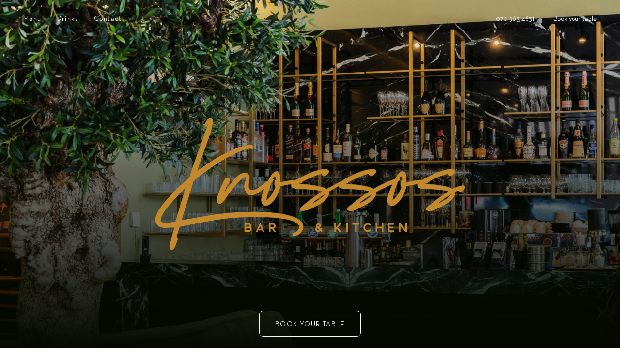

--- FILE ---
content_type: text/html; charset=UTF-8
request_url: https://knossosdenhaag.nl/
body_size: 8688
content:
<!doctype html>
<html lang="en">
<head>
  <meta charset="utf-8">
  <meta http-equiv="x-ua-compatible" content="ie=edge">
  <meta name="viewport" content="width=device-width, initial-scale=1, shrink-to-fit=no">
  <title>Knossos Den Haag - Bar &amp; Kitchen</title>
<meta name="description" content="Restaurant Knossos in Den Haag. Heerlijk Grieks eten in een mooie omgeving waar service en kwaliteit centraal staan. Wij heten u van harte welkom!
">
<meta name="robots" content="index, follow, max-snippet:-1, max-image-preview:large, max-video-preview:-1">
<link rel="canonical" href="https://knossosdenhaag.nl/">
<script id="website-schema" type="application/ld+json">{"@context":"https:\/\/schema.org","@type":"WebSite","name":"Knossos Den Haag - Bar &amp; kitchen","alternateName":"Knossos Den Haag","description":"Bar &amp; kitchen","url":"https:\/\/knossosdenhaag.nl"}</script>
<meta property="og:url" content="https://knossosdenhaag.nl/">
<meta property="og:site_name" content="Knossos Den Haag">
<meta property="og:locale" content="en">
<meta property="og:type" content="website">
<meta property="og:title" content="Knossos Den Haag - Bar &amp; Kitchen">
<meta property="og:description" content="Restaurant Knossos in Den Haag. Heerlijk Grieks eten in een mooie omgeving waar service en kwaliteit centraal staan. Wij heten u van harte welkom!
">
<meta property="og:image" content="https://knossosdenhaag.nl/wp-content/uploads/2021/07/knossos-1.jpg">
<meta property="og:image:secure_url" content="https://knossosdenhaag.nl/wp-content/uploads/2021/07/knossos-1.jpg">
<meta property="og:image:width" content="1920">
<meta property="og:image:height" content="1080">
<meta property="fb:pages" content="">
<meta property="fb:admins" content="">
<meta property="fb:app_id" content="">
<meta name="twitter:card" content="summary">
<meta name="twitter:site" content="">
<meta name="twitter:creator" content="">
<meta name="twitter:title" content="Knossos Den Haag - Bar &amp; Kitchen">
<meta name="twitter:description" content="Restaurant Knossos in Den Haag. Heerlijk Grieks eten in een mooie omgeving waar service en kwaliteit centraal staan. Wij heten u van harte welkom!
">
<meta name="twitter:image" content="https://knossosdenhaag.nl/wp-content/uploads/2021/07/knossos-1-1024x576.jpg">
<link rel='dns-prefetch' href='//cdn.lineicons.com' />
<script type="application/ld+json">{"@context":"https:\/\/schema.org","@type":"Organization","name":"Knossos Den Haag","url":"https:\/\/knossosdenhaag.nl","alternateName":"Knossos Den Haag","description":"Knossos Den Haag"}</script>
<script type="text/javascript">
/* <![CDATA[ */
window._wpemojiSettings = {"baseUrl":"https:\/\/s.w.org\/images\/core\/emoji\/14.0.0\/72x72\/","ext":".png","svgUrl":"https:\/\/s.w.org\/images\/core\/emoji\/14.0.0\/svg\/","svgExt":".svg","source":{"concatemoji":"https:\/\/knossosdenhaag.nl\/wp-includes\/js\/wp-emoji-release.min.js?ver=6.4.7"}};
/*! This file is auto-generated */
!function(i,n){var o,s,e;function c(e){try{var t={supportTests:e,timestamp:(new Date).valueOf()};sessionStorage.setItem(o,JSON.stringify(t))}catch(e){}}function p(e,t,n){e.clearRect(0,0,e.canvas.width,e.canvas.height),e.fillText(t,0,0);var t=new Uint32Array(e.getImageData(0,0,e.canvas.width,e.canvas.height).data),r=(e.clearRect(0,0,e.canvas.width,e.canvas.height),e.fillText(n,0,0),new Uint32Array(e.getImageData(0,0,e.canvas.width,e.canvas.height).data));return t.every(function(e,t){return e===r[t]})}function u(e,t,n){switch(t){case"flag":return n(e,"\ud83c\udff3\ufe0f\u200d\u26a7\ufe0f","\ud83c\udff3\ufe0f\u200b\u26a7\ufe0f")?!1:!n(e,"\ud83c\uddfa\ud83c\uddf3","\ud83c\uddfa\u200b\ud83c\uddf3")&&!n(e,"\ud83c\udff4\udb40\udc67\udb40\udc62\udb40\udc65\udb40\udc6e\udb40\udc67\udb40\udc7f","\ud83c\udff4\u200b\udb40\udc67\u200b\udb40\udc62\u200b\udb40\udc65\u200b\udb40\udc6e\u200b\udb40\udc67\u200b\udb40\udc7f");case"emoji":return!n(e,"\ud83e\udef1\ud83c\udffb\u200d\ud83e\udef2\ud83c\udfff","\ud83e\udef1\ud83c\udffb\u200b\ud83e\udef2\ud83c\udfff")}return!1}function f(e,t,n){var r="undefined"!=typeof WorkerGlobalScope&&self instanceof WorkerGlobalScope?new OffscreenCanvas(300,150):i.createElement("canvas"),a=r.getContext("2d",{willReadFrequently:!0}),o=(a.textBaseline="top",a.font="600 32px Arial",{});return e.forEach(function(e){o[e]=t(a,e,n)}),o}function t(e){var t=i.createElement("script");t.src=e,t.defer=!0,i.head.appendChild(t)}"undefined"!=typeof Promise&&(o="wpEmojiSettingsSupports",s=["flag","emoji"],n.supports={everything:!0,everythingExceptFlag:!0},e=new Promise(function(e){i.addEventListener("DOMContentLoaded",e,{once:!0})}),new Promise(function(t){var n=function(){try{var e=JSON.parse(sessionStorage.getItem(o));if("object"==typeof e&&"number"==typeof e.timestamp&&(new Date).valueOf()<e.timestamp+604800&&"object"==typeof e.supportTests)return e.supportTests}catch(e){}return null}();if(!n){if("undefined"!=typeof Worker&&"undefined"!=typeof OffscreenCanvas&&"undefined"!=typeof URL&&URL.createObjectURL&&"undefined"!=typeof Blob)try{var e="postMessage("+f.toString()+"("+[JSON.stringify(s),u.toString(),p.toString()].join(",")+"));",r=new Blob([e],{type:"text/javascript"}),a=new Worker(URL.createObjectURL(r),{name:"wpTestEmojiSupports"});return void(a.onmessage=function(e){c(n=e.data),a.terminate(),t(n)})}catch(e){}c(n=f(s,u,p))}t(n)}).then(function(e){for(var t in e)n.supports[t]=e[t],n.supports.everything=n.supports.everything&&n.supports[t],"flag"!==t&&(n.supports.everythingExceptFlag=n.supports.everythingExceptFlag&&n.supports[t]);n.supports.everythingExceptFlag=n.supports.everythingExceptFlag&&!n.supports.flag,n.DOMReady=!1,n.readyCallback=function(){n.DOMReady=!0}}).then(function(){return e}).then(function(){var e;n.supports.everything||(n.readyCallback(),(e=n.source||{}).concatemoji?t(e.concatemoji):e.wpemoji&&e.twemoji&&(t(e.twemoji),t(e.wpemoji)))}))}((window,document),window._wpemojiSettings);
/* ]]> */
</script>
<link rel='stylesheet' id='formidable-css' href='https://knossosdenhaag.nl/wp-content/plugins/formidable/css/formidableforms.css?ver=4291309' type='text/css' media='all' />
<style id='wp-emoji-styles-inline-css' type='text/css'>

	img.wp-smiley, img.emoji {
		display: inline !important;
		border: none !important;
		box-shadow: none !important;
		height: 1em !important;
		width: 1em !important;
		margin: 0 0.07em !important;
		vertical-align: -0.1em !important;
		background: none !important;
		padding: 0 !important;
	}
</style>
<link rel='stylesheet' id='wp-block-library-css' href='https://knossosdenhaag.nl/wp-includes/css/dist/block-library/style.min.css?ver=6.4.7' type='text/css' media='all' />
<style id='classic-theme-styles-inline-css' type='text/css'>
/*! This file is auto-generated */
.wp-block-button__link{color:#fff;background-color:#32373c;border-radius:9999px;box-shadow:none;text-decoration:none;padding:calc(.667em + 2px) calc(1.333em + 2px);font-size:1.125em}.wp-block-file__button{background:#32373c;color:#fff;text-decoration:none}
</style>
<style id='global-styles-inline-css' type='text/css'>
body{--wp--preset--color--black: #000000;--wp--preset--color--cyan-bluish-gray: #abb8c3;--wp--preset--color--white: #ffffff;--wp--preset--color--pale-pink: #f78da7;--wp--preset--color--vivid-red: #cf2e2e;--wp--preset--color--luminous-vivid-orange: #ff6900;--wp--preset--color--luminous-vivid-amber: #fcb900;--wp--preset--color--light-green-cyan: #7bdcb5;--wp--preset--color--vivid-green-cyan: #00d084;--wp--preset--color--pale-cyan-blue: #8ed1fc;--wp--preset--color--vivid-cyan-blue: #0693e3;--wp--preset--color--vivid-purple: #9b51e0;--wp--preset--gradient--vivid-cyan-blue-to-vivid-purple: linear-gradient(135deg,rgba(6,147,227,1) 0%,rgb(155,81,224) 100%);--wp--preset--gradient--light-green-cyan-to-vivid-green-cyan: linear-gradient(135deg,rgb(122,220,180) 0%,rgb(0,208,130) 100%);--wp--preset--gradient--luminous-vivid-amber-to-luminous-vivid-orange: linear-gradient(135deg,rgba(252,185,0,1) 0%,rgba(255,105,0,1) 100%);--wp--preset--gradient--luminous-vivid-orange-to-vivid-red: linear-gradient(135deg,rgba(255,105,0,1) 0%,rgb(207,46,46) 100%);--wp--preset--gradient--very-light-gray-to-cyan-bluish-gray: linear-gradient(135deg,rgb(238,238,238) 0%,rgb(169,184,195) 100%);--wp--preset--gradient--cool-to-warm-spectrum: linear-gradient(135deg,rgb(74,234,220) 0%,rgb(151,120,209) 20%,rgb(207,42,186) 40%,rgb(238,44,130) 60%,rgb(251,105,98) 80%,rgb(254,248,76) 100%);--wp--preset--gradient--blush-light-purple: linear-gradient(135deg,rgb(255,206,236) 0%,rgb(152,150,240) 100%);--wp--preset--gradient--blush-bordeaux: linear-gradient(135deg,rgb(254,205,165) 0%,rgb(254,45,45) 50%,rgb(107,0,62) 100%);--wp--preset--gradient--luminous-dusk: linear-gradient(135deg,rgb(255,203,112) 0%,rgb(199,81,192) 50%,rgb(65,88,208) 100%);--wp--preset--gradient--pale-ocean: linear-gradient(135deg,rgb(255,245,203) 0%,rgb(182,227,212) 50%,rgb(51,167,181) 100%);--wp--preset--gradient--electric-grass: linear-gradient(135deg,rgb(202,248,128) 0%,rgb(113,206,126) 100%);--wp--preset--gradient--midnight: linear-gradient(135deg,rgb(2,3,129) 0%,rgb(40,116,252) 100%);--wp--preset--font-size--small: 13px;--wp--preset--font-size--medium: 20px;--wp--preset--font-size--large: 36px;--wp--preset--font-size--x-large: 42px;--wp--preset--spacing--20: 0.44rem;--wp--preset--spacing--30: 0.67rem;--wp--preset--spacing--40: 1rem;--wp--preset--spacing--50: 1.5rem;--wp--preset--spacing--60: 2.25rem;--wp--preset--spacing--70: 3.38rem;--wp--preset--spacing--80: 5.06rem;--wp--preset--shadow--natural: 6px 6px 9px rgba(0, 0, 0, 0.2);--wp--preset--shadow--deep: 12px 12px 50px rgba(0, 0, 0, 0.4);--wp--preset--shadow--sharp: 6px 6px 0px rgba(0, 0, 0, 0.2);--wp--preset--shadow--outlined: 6px 6px 0px -3px rgba(255, 255, 255, 1), 6px 6px rgba(0, 0, 0, 1);--wp--preset--shadow--crisp: 6px 6px 0px rgba(0, 0, 0, 1);}:where(.is-layout-flex){gap: 0.5em;}:where(.is-layout-grid){gap: 0.5em;}body .is-layout-flow > .alignleft{float: left;margin-inline-start: 0;margin-inline-end: 2em;}body .is-layout-flow > .alignright{float: right;margin-inline-start: 2em;margin-inline-end: 0;}body .is-layout-flow > .aligncenter{margin-left: auto !important;margin-right: auto !important;}body .is-layout-constrained > .alignleft{float: left;margin-inline-start: 0;margin-inline-end: 2em;}body .is-layout-constrained > .alignright{float: right;margin-inline-start: 2em;margin-inline-end: 0;}body .is-layout-constrained > .aligncenter{margin-left: auto !important;margin-right: auto !important;}body .is-layout-constrained > :where(:not(.alignleft):not(.alignright):not(.alignfull)){max-width: var(--wp--style--global--content-size);margin-left: auto !important;margin-right: auto !important;}body .is-layout-constrained > .alignwide{max-width: var(--wp--style--global--wide-size);}body .is-layout-flex{display: flex;}body .is-layout-flex{flex-wrap: wrap;align-items: center;}body .is-layout-flex > *{margin: 0;}body .is-layout-grid{display: grid;}body .is-layout-grid > *{margin: 0;}:where(.wp-block-columns.is-layout-flex){gap: 2em;}:where(.wp-block-columns.is-layout-grid){gap: 2em;}:where(.wp-block-post-template.is-layout-flex){gap: 1.25em;}:where(.wp-block-post-template.is-layout-grid){gap: 1.25em;}.has-black-color{color: var(--wp--preset--color--black) !important;}.has-cyan-bluish-gray-color{color: var(--wp--preset--color--cyan-bluish-gray) !important;}.has-white-color{color: var(--wp--preset--color--white) !important;}.has-pale-pink-color{color: var(--wp--preset--color--pale-pink) !important;}.has-vivid-red-color{color: var(--wp--preset--color--vivid-red) !important;}.has-luminous-vivid-orange-color{color: var(--wp--preset--color--luminous-vivid-orange) !important;}.has-luminous-vivid-amber-color{color: var(--wp--preset--color--luminous-vivid-amber) !important;}.has-light-green-cyan-color{color: var(--wp--preset--color--light-green-cyan) !important;}.has-vivid-green-cyan-color{color: var(--wp--preset--color--vivid-green-cyan) !important;}.has-pale-cyan-blue-color{color: var(--wp--preset--color--pale-cyan-blue) !important;}.has-vivid-cyan-blue-color{color: var(--wp--preset--color--vivid-cyan-blue) !important;}.has-vivid-purple-color{color: var(--wp--preset--color--vivid-purple) !important;}.has-black-background-color{background-color: var(--wp--preset--color--black) !important;}.has-cyan-bluish-gray-background-color{background-color: var(--wp--preset--color--cyan-bluish-gray) !important;}.has-white-background-color{background-color: var(--wp--preset--color--white) !important;}.has-pale-pink-background-color{background-color: var(--wp--preset--color--pale-pink) !important;}.has-vivid-red-background-color{background-color: var(--wp--preset--color--vivid-red) !important;}.has-luminous-vivid-orange-background-color{background-color: var(--wp--preset--color--luminous-vivid-orange) !important;}.has-luminous-vivid-amber-background-color{background-color: var(--wp--preset--color--luminous-vivid-amber) !important;}.has-light-green-cyan-background-color{background-color: var(--wp--preset--color--light-green-cyan) !important;}.has-vivid-green-cyan-background-color{background-color: var(--wp--preset--color--vivid-green-cyan) !important;}.has-pale-cyan-blue-background-color{background-color: var(--wp--preset--color--pale-cyan-blue) !important;}.has-vivid-cyan-blue-background-color{background-color: var(--wp--preset--color--vivid-cyan-blue) !important;}.has-vivid-purple-background-color{background-color: var(--wp--preset--color--vivid-purple) !important;}.has-black-border-color{border-color: var(--wp--preset--color--black) !important;}.has-cyan-bluish-gray-border-color{border-color: var(--wp--preset--color--cyan-bluish-gray) !important;}.has-white-border-color{border-color: var(--wp--preset--color--white) !important;}.has-pale-pink-border-color{border-color: var(--wp--preset--color--pale-pink) !important;}.has-vivid-red-border-color{border-color: var(--wp--preset--color--vivid-red) !important;}.has-luminous-vivid-orange-border-color{border-color: var(--wp--preset--color--luminous-vivid-orange) !important;}.has-luminous-vivid-amber-border-color{border-color: var(--wp--preset--color--luminous-vivid-amber) !important;}.has-light-green-cyan-border-color{border-color: var(--wp--preset--color--light-green-cyan) !important;}.has-vivid-green-cyan-border-color{border-color: var(--wp--preset--color--vivid-green-cyan) !important;}.has-pale-cyan-blue-border-color{border-color: var(--wp--preset--color--pale-cyan-blue) !important;}.has-vivid-cyan-blue-border-color{border-color: var(--wp--preset--color--vivid-cyan-blue) !important;}.has-vivid-purple-border-color{border-color: var(--wp--preset--color--vivid-purple) !important;}.has-vivid-cyan-blue-to-vivid-purple-gradient-background{background: var(--wp--preset--gradient--vivid-cyan-blue-to-vivid-purple) !important;}.has-light-green-cyan-to-vivid-green-cyan-gradient-background{background: var(--wp--preset--gradient--light-green-cyan-to-vivid-green-cyan) !important;}.has-luminous-vivid-amber-to-luminous-vivid-orange-gradient-background{background: var(--wp--preset--gradient--luminous-vivid-amber-to-luminous-vivid-orange) !important;}.has-luminous-vivid-orange-to-vivid-red-gradient-background{background: var(--wp--preset--gradient--luminous-vivid-orange-to-vivid-red) !important;}.has-very-light-gray-to-cyan-bluish-gray-gradient-background{background: var(--wp--preset--gradient--very-light-gray-to-cyan-bluish-gray) !important;}.has-cool-to-warm-spectrum-gradient-background{background: var(--wp--preset--gradient--cool-to-warm-spectrum) !important;}.has-blush-light-purple-gradient-background{background: var(--wp--preset--gradient--blush-light-purple) !important;}.has-blush-bordeaux-gradient-background{background: var(--wp--preset--gradient--blush-bordeaux) !important;}.has-luminous-dusk-gradient-background{background: var(--wp--preset--gradient--luminous-dusk) !important;}.has-pale-ocean-gradient-background{background: var(--wp--preset--gradient--pale-ocean) !important;}.has-electric-grass-gradient-background{background: var(--wp--preset--gradient--electric-grass) !important;}.has-midnight-gradient-background{background: var(--wp--preset--gradient--midnight) !important;}.has-small-font-size{font-size: var(--wp--preset--font-size--small) !important;}.has-medium-font-size{font-size: var(--wp--preset--font-size--medium) !important;}.has-large-font-size{font-size: var(--wp--preset--font-size--large) !important;}.has-x-large-font-size{font-size: var(--wp--preset--font-size--x-large) !important;}
.wp-block-navigation a:where(:not(.wp-element-button)){color: inherit;}
:where(.wp-block-post-template.is-layout-flex){gap: 1.25em;}:where(.wp-block-post-template.is-layout-grid){gap: 1.25em;}
:where(.wp-block-columns.is-layout-flex){gap: 2em;}:where(.wp-block-columns.is-layout-grid){gap: 2em;}
.wp-block-pullquote{font-size: 1.5em;line-height: 1.6;}
</style>
<link rel='stylesheet' id='lineicons-css' href='https://cdn.lineicons.com/2.0/LineIcons.css' type='text/css' media='all' />
<link rel='stylesheet' id='sage/app-css' href='https://knossosdenhaag.nl/wp-content/themes/knossos/dist/styles/app.css' type='text/css' media='all' />
<script type="text/javascript" src="https://knossosdenhaag.nl/wp-includes/js/jquery/jquery.min.js?ver=3.7.1" id="jquery-core-js"></script>
<script type="text/javascript" src="https://knossosdenhaag.nl/wp-includes/js/jquery/jquery-migrate.min.js?ver=3.4.1" id="jquery-migrate-js"></script>
<link rel="https://api.w.org/" href="https://knossosdenhaag.nl/wp-json/" /><link rel="alternate" type="application/json" href="https://knossosdenhaag.nl/wp-json/wp/v2/pages/7" /><link rel="EditURI" type="application/rsd+xml" title="RSD" href="https://knossosdenhaag.nl/xmlrpc.php?rsd" />
<meta name="generator" content="WordPress 6.4.7" />
<link rel='shortlink' href='https://knossosdenhaag.nl/' />
<link rel="alternate" type="application/json+oembed" href="https://knossosdenhaag.nl/wp-json/oembed/1.0/embed?url=https%3A%2F%2Fknossosdenhaag.nl%2F" />
<link rel="alternate" type="text/xml+oembed" href="https://knossosdenhaag.nl/wp-json/oembed/1.0/embed?url=https%3A%2F%2Fknossosdenhaag.nl%2F&#038;format=xml" />
<script type="text/javascript">document.documentElement.className += " js";</script>
<style type="text/css">.recentcomments a{display:inline !important;padding:0 !important;margin:0 !important;}</style><link rel="icon" href="https://knossosdenhaag.nl/wp-content/uploads/2021/06/cropped-favicon-32x32.png" sizes="32x32" />
<link rel="icon" href="https://knossosdenhaag.nl/wp-content/uploads/2021/06/cropped-favicon-192x192.png" sizes="192x192" />
<link rel="apple-touch-icon" href="https://knossosdenhaag.nl/wp-content/uploads/2021/06/cropped-favicon-180x180.png" />
<meta name="msapplication-TileImage" content="https://knossosdenhaag.nl/wp-content/uploads/2021/06/cropped-favicon-270x270.png" />
</head>

<body class="home page-template page-template-template-homepage page page-id-7">
        <script>
        window.themeDir = 'https://knossosdenhaag.nl/wp-content/themes/knossos'
    </script>
    <div id="app"
         class="bg-dark-green-500" v-cloak>
                <header class="fixed top-0 inset-x-0 z-30 py-7 transition-colors duration-500"
        :class="{'bg-dark-green-500': scrolled}">
    <div class="container flex justify-end md:justify-between relative text-sm">
        <nav class="hidden md:flex">
                            <div class="menu-left-menu-container"><ul id="menu-left-menu" class="nav flex"><li id="menu-item-295" class="menu-item menu-item-type-post_type menu-item-object-page menu-item-295  tracking-widest px-4"><a href="https://knossosdenhaag.nl/menu/" class="hover:text-gold-500 transition-colors">Menu</a></li>
<li id="menu-item-294" class="menu-item menu-item-type-post_type menu-item-object-page menu-item-294  tracking-widest px-4"><a href="https://knossosdenhaag.nl/drinks/" class="hover:text-gold-500 transition-colors">Drinks</a></li>
<li id="menu-item-328" class="menu-item menu-item-type-post_type menu-item-object-page menu-item-328  tracking-widest px-4"><a href="https://knossosdenhaag.nl/contact/" class="hover:text-gold-500 transition-colors">Contact</a></li>
</ul></div>
                    </nav>
        <a href="https://knossosdenhaag.nl/"
           class="logo absolute mx-auto inset-x-0"
           :class="{'scrolled': scrolled || isHome}">
            <logo></logo>
        </a>
        <nav class="hidden md:flex">
                            
                        <div v-stagger-reveal="{ yPercent: -100 }">
                <a href="tel:070 365 4831"
                   class="px-4 transition-colors"
                   :class="[scrolled ? 'text-gold-500 hover:text-white' : 'text-white hover:text-gold-500']"><i class="lni lni-phone mr-1"></i> 070 365 4831</a>
                <a href="/book-your-table"
                   class="px-4  transition-colors"
                   :class="[scrolled ? 'text-gold-500 hover:text-white' : 'text-white hover:text-gold-500']"><i class="lni lni-calendar mr-1"></i>
                    Book your table</a>
            </div>
        </nav>
        <button class="md:hidden text-xl"
                @click="$store.commit('SET_MENU_STATE', true)">
            <i class="lni lni-menu"></i>
        </button>
    </div>
</header>

<mobile-menu>
    <div>
        <div class="max-w-xs w-44 md:w-auto mx-auto mb-8">
            <img src="https://knossosdenhaag.nl/wp-content/themes/knossos/dist/images/knossos-logo.svg"
                 alt="Knossos logo"
                 class="knossos-logo">
        </div>
                    <div class="menu-left-menu-container"><ul id="menu-left-menu-1" class="nav flex flex-col space-y-8"><li class="menu-item menu-item-type-post_type menu-item-object-page menu-item-295 text-5xl tracking-widest px-4 text-center"><a href="https://knossosdenhaag.nl/menu/" class="hover:text-gold-500 transition-colors">Menu</a></li>
<li class="menu-item menu-item-type-post_type menu-item-object-page menu-item-294 text-5xl tracking-widest px-4 text-center"><a href="https://knossosdenhaag.nl/drinks/" class="hover:text-gold-500 transition-colors">Drinks</a></li>
<li class="menu-item menu-item-type-post_type menu-item-object-page menu-item-328 text-5xl tracking-widest px-4 text-center"><a href="https://knossosdenhaag.nl/contact/" class="hover:text-gold-500 transition-colors">Contact</a></li>
</ul></div>
            </div>
</mobile-menu>
        <div class="content">
            <main class="main">
                    <section class="relative h-screen">
<!-- 		EDIT THIS BACK TO [80vh] -->
        <div class="h-screen relative flex justify-center overflow-hidden">
            
            <img width="1920" height="1080" src="https://knossosdenhaag.nl/wp-content/uploads/2021/07/knossos-1.jpg" class="absolute h-full w-full object-cover inset-0" alt="" v-fade-reveal="{ duration: 3, delay: .5 }" decoding="async" loading="lazy" srcset="https://knossosdenhaag.nl/wp-content/uploads/2021/07/knossos-1.jpg 1920w, https://knossosdenhaag.nl/wp-content/uploads/2021/07/knossos-1-300x169.jpg 300w, https://knossosdenhaag.nl/wp-content/uploads/2021/07/knossos-1-1024x576.jpg 1024w, https://knossosdenhaag.nl/wp-content/uploads/2021/07/knossos-1-768x432.jpg 768w, https://knossosdenhaag.nl/wp-content/uploads/2021/07/knossos-1-1536x864.jpg 1536w" sizes="(max-width: 1920px) 100vw, 1920px" />
            <div class="z-10 -mt mx-auto absolute bottom-0 flex flex-col items-center mb-6">
                <a href="/book-your-table"
                   class="mt-3 border border-white text-white hover:bg-gold-500 hover:border-gold-500 transition-colors rounded-lg px-8 py-4 uppercase tracking-widest text-sm"
                   v-fade-reveal="{ duration: 4, delay: .4 }">
                    <i class="lni lni-calendar"></i> book your table
                </a>
            </div>
            <div class="bg-gradient-to-t from-dark-green-500 to-transparent absolute inset-0"></div>
        </div>
			        <div class="flex justify-center absolute -bottom-24 w-full">
            <a href="#info"
               class="flex flex-col items-center group">
                <span class="opacity-0 transition-all transform translate-y-5 group-hover:translate-y-0 group-hover:opacity-100 duration-500">
                    Read more
                </span>
                <div class="mt-12 h-32 w-px bg-white animate-bounce"></div>
            </a>
        </div>
		    </section>
    <div class="bg-gradient-to-t from-dark-green-450 to-dark-green-500">
        <section class="pt-32 flex justify-center flex-col items-center">
            <div class="container relative flex flex-col items-center">
                <div class="text-center max-w-6xl">
                    <p class="mb-6">Welcome to the site of Knossos restaurant. A Greek restaurant since 1985 located at the square in The Hague, beside the Great Church in the historic building of 'Berlage. As a family business with years of experience and guest orientation makes any occasion Knossos back to a special experience.</p>
                    <h2 class="text-xl uppercase text-gold-500">Good food, Good mood</h2>
                </div>
            </div>
        </section>
        <section class="py-32 md:py-64 overflow-hidden">
            <div class="container">
                <homepage-swiper></homepage-swiper>
            </div>
        </section>
        <section class="pb-32">
            <div class="container">
                <div class="grid grid-cols-1 md:grid-cols-2 gap-8 items-center">
                    <div class="md:pr-24 relative">
                        <div class="rounded-lg overflow-hidden">
                            <div class="aspect-w-3 aspect-h-3"
                                 v-img-reveal>
                                <img src="https://knossosdenhaag.nl/wp-content/themes/knossos/dist/images/carousel-2.png"
                                     class="absolute h-full w-full object-cover"
                                     alt="">
                            </div>
                        </div>
                    </div>
                    <div>
                        <h3 class="uppercase text-5xl md:text-6xl">Come in<br>and explore</h3>
                        <div class="h-1 w-1/3 bg-gold-500 mt-8"></div>
                        <div class="py-8 space-y-3">
                            <p>On our menu you will find authentic Greek cuisine and Mediterranean cuisine. We continue to critically look at quality and service and listen carefully to the input of our guests. Therefore, try our chef-cook as much as possible with organic meat, sustainably caught fish and fresh vegetables refined dishes.</p>
                            <p>During the day, you are also welcome to enjoy our delicious dishes. Our lunch menu includes various sandwiches and salads. Also, we welcome you for a coffee or a latte in our reading table for example, ideal for a break during an afternoon shopping or just in between.</p>
                            <p>On sunny days you can always find a spot on our patio that is heated on the cooler days.</p>
                        </div>
                        <div>
                            <a href="/menu"
                               class="bg-gold-500 text-white hover:bg-gold-600 transition-colors rounded-lg px-8 py-4 uppercase tracking-widest text-xs md:mr-6 mb-6 flex md:inline-flex justify-center">See
                                Our menu
                            </a>
                            <a href="/drinks"
                               class="border border-gold-500 text-gold-500 hover:text-white hover:bg-gold-500 hover:border-gold-500 transition-colors rounded-lg px-8 py-4 uppercase tracking-widest text-xs flex md:inline-flex justify-center">See
                                Our drinks
                            </a>
                        </div>
                    </div>
                </div>
            </div>
        </section>
    </div>
            </main>
                    </div>
                <footer class="content-info py-16 bg-dark-green-450">
    <div class="container">
        <div class="grid grid-cols-1 md:grid-cols-3 gap-4">
            <div class="text-center md:text-left">
                <h3 class="text-gold-500">
                    Opening hours
                </h3>
                <div>Tue - Sun / 13:00 - 22:00</div>
            </div>
            <div class="flex justify-center">
                <ul class="flex space-x-3">
                    <li>
                        <a href="https://www.facebook.com/knossos.denhaag/"
                           class="w-8 h-8 bg-gold-500 rounded-full flex items-center justify-center hover:text-gold-500 hover:bg-white transition-colors">
                            <svg xmlns="http://www.w3.org/2000/svg"
                                 class="h-4 w-4 fill-current"
                                 viewBox="0 0 9.32 18.641">
                                <path id="Path_26"
                                      data-name="Path 26"
                                      d="M8.33,6.214H6V9.32H8.33v9.32h3.883V9.32h2.829l.278-3.107H12.214V4.919c0-.742.149-1.035.866-1.035H15.32V0H12.363C9.57,0,8.33,1.23,8.33,3.584Z"
                                      transform="translate(-6)" />
                            </svg>
                        </a>
                    </li>
                    <li>
                        <a href="https://www.instagram.com/knossosdenhaag/"
                           class="w-8 h-8 bg-gold-500 rounded-full flex items-center justify-center hover:text-gold-500 hover:bg-white transition-colors">
                            <svg xmlns="http://www.w3.org/2000/svg"
                                 class="h-4 w-4 fill-current"
                                 viewBox="0 0 18.641 18.641">
                                <path id="Path_27"
                                      data-name="Path 27"
                                      d="M9.32,1.68c2.489,0,2.784.009,3.767.054,2.526.115,3.706,1.313,3.821,3.821.045.983.054,1.278.054,3.766s-.009,2.784-.054,3.766c-.116,2.5-1.292,3.706-3.821,3.821-.983.045-1.277.054-3.767.054s-2.784-.009-3.766-.054c-2.532-.116-3.706-1.32-3.821-3.821-.045-.983-.054-1.277-.054-3.766s.01-2.783.054-3.766c.116-2.506,1.292-3.706,3.821-3.821.983-.044,1.278-.054,3.766-.054ZM9.32,0C6.789,0,6.472.011,5.478.056,2.093.211.212,2.089.057,5.477.011,6.472,0,6.789,0,9.32s.011,2.849.056,3.843c.155,3.385,2.033,5.266,5.421,5.421.995.045,1.312.056,3.843.056s2.849-.011,3.843-.056c3.382-.155,5.268-2.033,5.421-5.421.046-.994.057-1.312.057-3.843s-.011-2.848-.056-3.842C18.432,2.1,16.552.212,13.164.057,12.169.011,11.852,0,9.32,0Zm0,4.534A4.786,4.786,0,1,0,14.106,9.32,4.786,4.786,0,0,0,9.32,4.534Zm0,7.893A3.107,3.107,0,1,1,12.427,9.32,3.106,3.106,0,0,1,9.32,12.427Zm4.975-9.2a1.118,1.118,0,1,0,1.118,1.118A1.119,1.119,0,0,0,14.3,3.227Z" />
                            </svg>
                        </a>
                    </li>
                </ul>
            </div>
            <div class="text-center md:text-right">
                <a href="tel:070 365 4831">
                    <h3 class="text-gold-500">070 365 4831</h3>
                </a>
                <a href="mailto:info@knossosdenhaag.nl"
                   class="hover:text-gold-500 transition-colors">info@knossosdenhaag.nl</a>
            </div>
        </div>
        <div class="flex justify-center mt-8">
            <div class="text-center">
                <img src="https://knossosdenhaag.nl/wp-content/themes/knossos/dist/images/knossos-logo.svg"
                     alt="Knossos logo"
                     class="mx-auto w-40 mb-3">
                <div>© Knossos Den Haag 2021 - Kerkplein 1, 2513 AZ Den Haag</div>
                <small class="text-white opacity-10 hover:opacity-100 transition-opacity">Website made on earth by <a href="https://www.pixelastronauts.nl"
                       class="hover:text-gold-500 transition-colors">Pixel Astronauts</a></small>
            </div>
        </div>
    </div>
</footer>
    </div>

    <script type="text/javascript" id="sage/vendor-js-before">
/* <![CDATA[ */
!function(){"use strict";var n,e={},r={};function t(n){var o=r[n];if(void 0!==o)return o.exports;var u=r[n]={exports:{}};return e[n].call(u.exports,u,u.exports,t),u.exports}t.m=e,n=[],t.O=function(e,r,o,u){if(!r){var i=1/0;for(l=0;l<n.length;l++){r=n[l][0],o=n[l][1],u=n[l][2];for(var f=!0,c=0;c<r.length;c++)(!1&u||i>=u)&&Object.keys(t.O).every((function(n){return t.O[n](r[c])}))?r.splice(c--,1):(f=!1,u<i&&(i=u));f&&(n.splice(l--,1),e=o())}return e}u=u||0;for(var l=n.length;l>0&&n[l-1][2]>u;l--)n[l]=n[l-1];n[l]=[r,o,u]},t.n=function(n){var e=n&&n.__esModule?function(){return n.default}:function(){return n};return t.d(e,{a:e}),e},t.d=function(n,e){for(var r in e)t.o(e,r)&&!t.o(n,r)&&Object.defineProperty(n,r,{enumerable:!0,get:e[r]})},t.g=function(){if("object"==typeof globalThis)return globalThis;try{return this||new Function("return this")()}catch(n){if("object"==typeof window)return window}}(),t.o=function(n,e){return Object.prototype.hasOwnProperty.call(n,e)},t.r=function(n){"undefined"!=typeof Symbol&&Symbol.toStringTag&&Object.defineProperty(n,Symbol.toStringTag,{value:"Module"}),Object.defineProperty(n,"__esModule",{value:!0})},function(){var n={546:0,692:0,730:0,755:0};t.O.j=function(e){return 0===n[e]};var e=function(e,r){var o,u,i=r[0],f=r[1],c=r[2],l=0;for(o in f)t.o(f,o)&&(t.m[o]=f[o]);for(c&&c(t),e&&e(r);l<i.length;l++)u=i[l],t.o(n,u)&&n[u]&&n[u][0](),n[i[l]]=0;t.O()},r=self.webpackChunk=self.webpackChunk||[];r.forEach(e.bind(null,0)),r.push=e.bind(null,r.push.bind(r))}(),t.O()}();
/* ]]> */
</script>
<script type="text/javascript" src="https://knossosdenhaag.nl/wp-content/themes/knossos/dist/scripts/vendor.js" id="sage/vendor-js"></script>
<script type="text/javascript" src="https://knossosdenhaag.nl/wp-content/themes/knossos/dist/scripts/app.js" id="sage/app-js"></script>
</body>

</html>


--- FILE ---
content_type: text/css
request_url: https://knossosdenhaag.nl/wp-content/themes/knossos/dist/styles/app.css
body_size: 8499
content:
@font-face{font-family:swiper-icons;src:url("data:application/font-woff;charset=utf-8;base64, [base64]//wADZ2x5ZgAAAywAAADMAAAD2MHtryVoZWFkAAABbAAAADAAAAA2E2+eoWhoZWEAAAGcAAAAHwAAACQC9gDzaG10eAAAAigAAAAZAAAArgJkABFsb2NhAAAC0AAAAFoAAABaFQAUGG1heHAAAAG8AAAAHwAAACAAcABAbmFtZQAAA/gAAAE5AAACXvFdBwlwb3N0AAAFNAAAAGIAAACE5s74hXjaY2BkYGAAYpf5Hu/j+W2+MnAzMYDAzaX6QjD6/4//Bxj5GA8AuRwMYGkAPywL13jaY2BkYGA88P8Agx4j+/8fQDYfA1AEBWgDAIB2BOoAeNpjYGRgYNBh4GdgYgABEMnIABJzYNADCQAACWgAsQB42mNgYfzCOIGBlYGB0YcxjYGBwR1Kf2WQZGhhYGBiYGVmgAFGBiQQkOaawtDAoMBQxXjg/wEGPcYDDA4wNUA2CCgwsAAAO4EL6gAAeNpj2M0gyAACqxgGNWBkZ2D4/wMA+xkDdgAAAHjaY2BgYGaAYBkGRgYQiAHyGMF8FgYHIM3DwMHABGQrMOgyWDLEM1T9/w8UBfEMgLzE////P/5//f/V/xv+r4eaAAeMbAxwIUYmIMHEgKYAYjUcsDAwsLKxc3BycfPw8jEQA/[base64]/uznmfPFBNODM2K7MTQ45YEAZqGP81AmGGcF3iPqOop0r1SPTaTbVkfUe4HXj97wYE+yNwWYxwWu4v1ugWHgo3S1XdZEVqWM7ET0cfnLGxWfkgR42o2PvWrDMBSFj/IHLaF0zKjRgdiVMwScNRAoWUoH78Y2icB/yIY09An6AH2Bdu/UB+yxopYshQiEvnvu0dURgDt8QeC8PDw7Fpji3fEA4z/PEJ6YOB5hKh4dj3EvXhxPqH/SKUY3rJ7srZ4FZnh1PMAtPhwP6fl2PMJMPDgeQ4rY8YT6Gzao0eAEA409DuggmTnFnOcSCiEiLMgxCiTI6Cq5DZUd3Qmp10vO0LaLTd2cjN4fOumlc7lUYbSQcZFkutRG7g6JKZKy0RmdLY680CDnEJ+UMkpFFe1RN7nxdVpXrC4aTtnaurOnYercZg2YVmLN/d/gczfEimrE/fs/bOuq29Zmn8tloORaXgZgGa78yO9/cnXm2BpaGvq25Dv9S4E9+5SIc9PqupJKhYFSSl47+Qcr1mYNAAAAeNptw0cKwkAAAMDZJA8Q7OUJvkLsPfZ6zFVERPy8qHh2YER+3i/BP83vIBLLySsoKimrqKqpa2hp6+jq6RsYGhmbmJqZSy0sraxtbO3sHRydnEMU4uR6yx7JJXveP7WrDycAAAAAAAH//wACeNpjYGRgYOABYhkgZgJCZgZNBkYGLQZtIJsFLMYAAAw3ALgAeNolizEKgDAQBCchRbC2sFER0YD6qVQiBCv/H9ezGI6Z5XBAw8CBK/m5iQQVauVbXLnOrMZv2oLdKFa8Pjuru2hJzGabmOSLzNMzvutpB3N42mNgZGBg4GKQYzBhYMxJLMlj4GBgAYow/P/PAJJhLM6sSoWKfWCAAwDAjgbRAAB42mNgYGBkAIIbCZo5IPrmUn0hGA0AO8EFTQAA") format("woff");font-weight:400;font-style:normal}:root{--swiper-theme-color:#007aff}.swiper-container{margin-left:auto;margin-right:auto;position:relative;overflow:hidden;list-style:none;padding:0;z-index:1}.swiper-container-vertical>.swiper-wrapper{flex-direction:column}.swiper-wrapper{position:relative;width:100%;height:100%;z-index:1;display:flex;transition-property:transform;box-sizing:content-box}.swiper-container-android .swiper-slide,.swiper-wrapper{transform:translateZ(0)}.swiper-container-multirow>.swiper-wrapper{flex-wrap:wrap}.swiper-container-multirow-column>.swiper-wrapper{flex-wrap:wrap;flex-direction:column}.swiper-container-free-mode>.swiper-wrapper{transition-timing-function:ease-out;margin:0 auto}.swiper-container-pointer-events{touch-action:pan-y}.swiper-container-pointer-events.swiper-container-vertical{touch-action:pan-x}.swiper-slide{flex-shrink:0;width:100%;height:100%;position:relative;transition-property:transform}.swiper-slide-invisible-blank{visibility:hidden}.swiper-container-autoheight,.swiper-container-autoheight .swiper-slide{height:auto}.swiper-container-autoheight .swiper-wrapper{align-items:flex-start;transition-property:transform,height}.swiper-container-3d{perspective:1200px}.swiper-container-3d .swiper-cube-shadow,.swiper-container-3d .swiper-slide,.swiper-container-3d .swiper-slide-shadow-bottom,.swiper-container-3d .swiper-slide-shadow-left,.swiper-container-3d .swiper-slide-shadow-right,.swiper-container-3d .swiper-slide-shadow-top,.swiper-container-3d .swiper-wrapper{transform-style:preserve-3d}.swiper-container-3d .swiper-slide-shadow-bottom,.swiper-container-3d .swiper-slide-shadow-left,.swiper-container-3d .swiper-slide-shadow-right,.swiper-container-3d .swiper-slide-shadow-top{position:absolute;left:0;top:0;width:100%;height:100%;pointer-events:none;z-index:10}.swiper-container-3d .swiper-slide-shadow-left{background-image:linear-gradient(270deg,rgba(0,0,0,.5),transparent)}.swiper-container-3d .swiper-slide-shadow-right{background-image:linear-gradient(90deg,rgba(0,0,0,.5),transparent)}.swiper-container-3d .swiper-slide-shadow-top{background-image:linear-gradient(0deg,rgba(0,0,0,.5),transparent)}.swiper-container-3d .swiper-slide-shadow-bottom{background-image:linear-gradient(180deg,rgba(0,0,0,.5),transparent)}.swiper-container-css-mode>.swiper-wrapper{overflow:auto;scrollbar-width:none;-ms-overflow-style:none}.swiper-container-css-mode>.swiper-wrapper::-webkit-scrollbar{display:none}.swiper-container-css-mode>.swiper-wrapper>.swiper-slide{scroll-snap-align:start start}.swiper-container-horizontal.swiper-container-css-mode>.swiper-wrapper{-ms-scroll-snap-type:x mandatory;scroll-snap-type:x mandatory}.swiper-container-vertical.swiper-container-css-mode>.swiper-wrapper{-ms-scroll-snap-type:y mandatory;scroll-snap-type:y mandatory}:root{--swiper-navigation-size:44px}.swiper-button-next,.swiper-button-prev{position:absolute;top:50%;width:calc(var(--swiper-navigation-size)/44*27);height:var(--swiper-navigation-size);margin-top:calc(0px - var(--swiper-navigation-size)/2);z-index:10;cursor:pointer;display:flex;align-items:center;justify-content:center;color:var(--swiper-navigation-color,var(--swiper-theme-color))}.swiper-button-next.swiper-button-disabled,.swiper-button-prev.swiper-button-disabled{opacity:.35;cursor:auto;pointer-events:none}.swiper-button-next:after,.swiper-button-prev:after{font-family:swiper-icons;font-size:var(--swiper-navigation-size);text-transform:none!important;letter-spacing:0;text-transform:none;font-variant:normal;line-height:1}.swiper-button-prev,.swiper-container-rtl .swiper-button-next{left:10px;right:auto}.swiper-button-prev:after,.swiper-container-rtl .swiper-button-next:after{content:"prev"}.swiper-button-next,.swiper-container-rtl .swiper-button-prev{right:10px;left:auto}.swiper-button-next:after,.swiper-container-rtl .swiper-button-prev:after{content:"next"}.swiper-button-next.swiper-button-white,.swiper-button-prev.swiper-button-white{--swiper-navigation-color:#fff}.swiper-button-next.swiper-button-black,.swiper-button-prev.swiper-button-black{--swiper-navigation-color:#000}.swiper-button-lock{display:none}.swiper-pagination{position:absolute;text-align:center;transition:opacity .3s;transform:translateZ(0);z-index:10}.swiper-pagination.swiper-pagination-hidden{opacity:0}.swiper-container-horizontal>.swiper-pagination-bullets,.swiper-pagination-custom,.swiper-pagination-fraction{bottom:10px;left:0;width:100%}.swiper-pagination-bullets-dynamic{overflow:hidden;font-size:0}.swiper-pagination-bullets-dynamic .swiper-pagination-bullet{transform:scale(.33);position:relative}.swiper-pagination-bullets-dynamic .swiper-pagination-bullet-active,.swiper-pagination-bullets-dynamic .swiper-pagination-bullet-active-main{transform:scale(1)}.swiper-pagination-bullets-dynamic .swiper-pagination-bullet-active-prev{transform:scale(.66)}.swiper-pagination-bullets-dynamic .swiper-pagination-bullet-active-prev-prev{transform:scale(.33)}.swiper-pagination-bullets-dynamic .swiper-pagination-bullet-active-next{transform:scale(.66)}.swiper-pagination-bullets-dynamic .swiper-pagination-bullet-active-next-next{transform:scale(.33)}.swiper-pagination-bullet{width:8px;height:8px;display:inline-block;border-radius:50%;background:#000;opacity:.2}button.swiper-pagination-bullet{border:none;margin:0;padding:0;box-shadow:none;-webkit-appearance:none;appearance:none}.swiper-pagination-clickable .swiper-pagination-bullet{cursor:pointer}.swiper-pagination-bullet-active{opacity:1;background:var(--swiper-pagination-color,var(--swiper-theme-color))}.swiper-container-vertical>.swiper-pagination-bullets{right:10px;top:50%;transform:translate3d(0,-50%,0)}.swiper-container-vertical>.swiper-pagination-bullets .swiper-pagination-bullet{margin:6px 0;display:block}.swiper-container-vertical>.swiper-pagination-bullets.swiper-pagination-bullets-dynamic{top:50%;transform:translateY(-50%);width:8px}.swiper-container-vertical>.swiper-pagination-bullets.swiper-pagination-bullets-dynamic .swiper-pagination-bullet{display:inline-block;transition:transform .2s,top .2s}.swiper-container-horizontal>.swiper-pagination-bullets .swiper-pagination-bullet{margin:0 4px}.swiper-container-horizontal>.swiper-pagination-bullets.swiper-pagination-bullets-dynamic{left:50%;transform:translateX(-50%);white-space:nowrap}.swiper-container-horizontal>.swiper-pagination-bullets.swiper-pagination-bullets-dynamic .swiper-pagination-bullet{transition:transform .2s,left .2s}.swiper-container-horizontal.swiper-container-rtl>.swiper-pagination-bullets-dynamic .swiper-pagination-bullet{transition:transform .2s,right .2s}.swiper-pagination-progressbar{background:rgba(0,0,0,.25);position:absolute}.swiper-pagination-progressbar .swiper-pagination-progressbar-fill{background:var(--swiper-pagination-color,var(--swiper-theme-color));position:absolute;left:0;top:0;width:100%;height:100%;transform:scale(0);transform-origin:left top}.swiper-container-rtl .swiper-pagination-progressbar .swiper-pagination-progressbar-fill{transform-origin:right top}.swiper-container-horizontal>.swiper-pagination-progressbar,.swiper-container-vertical>.swiper-pagination-progressbar.swiper-pagination-progressbar-opposite{width:100%;height:4px;left:0;top:0}.swiper-container-horizontal>.swiper-pagination-progressbar.swiper-pagination-progressbar-opposite,.swiper-container-vertical>.swiper-pagination-progressbar{width:4px;height:100%;left:0;top:0}.swiper-pagination-white{--swiper-pagination-color:#fff}.swiper-pagination-black{--swiper-pagination-color:#000}.swiper-pagination-lock{display:none}.swiper-scrollbar{border-radius:10px;position:relative;-ms-touch-action:none;background:rgba(0,0,0,.1)}.swiper-container-horizontal>.swiper-scrollbar{position:absolute;left:1%;bottom:3px;z-index:50;height:5px;width:98%}.swiper-container-vertical>.swiper-scrollbar{position:absolute;right:3px;top:1%;z-index:50;width:5px;height:98%}.swiper-scrollbar-drag{height:100%;width:100%;position:relative;background:rgba(0,0,0,.5);border-radius:10px;left:0;top:0}.swiper-scrollbar-cursor-drag{cursor:move}.swiper-scrollbar-lock{display:none}.swiper-zoom-container{width:100%;height:100%;display:flex;justify-content:center;align-items:center;text-align:center}.swiper-zoom-container>canvas,.swiper-zoom-container>img,.swiper-zoom-container>svg{max-width:100%;max-height:100%;-o-object-fit:contain;object-fit:contain}.swiper-slide-zoomed{cursor:move}.swiper-lazy-preloader{width:42px;height:42px;position:absolute;left:50%;top:50%;margin-left:-21px;margin-top:-21px;z-index:10;transform-origin:50%;animation:swiper-preloader-spin 1s linear infinite;box-sizing:border-box;border-radius:50%;border:4px solid var(--swiper-preloader-color,var(--swiper-theme-color));border-top:4px solid transparent}.swiper-lazy-preloader-white{--swiper-preloader-color:#fff}.swiper-lazy-preloader-black{--swiper-preloader-color:#000}@keyframes swiper-preloader-spin{to{transform:rotate(1turn)}}.swiper-container .swiper-notification{position:absolute;left:0;top:0;pointer-events:none;opacity:0;z-index:-1000}.swiper-container-fade.swiper-container-free-mode .swiper-slide{transition-timing-function:ease-out}.swiper-container-fade .swiper-slide{pointer-events:none;transition-property:opacity}.swiper-container-fade .swiper-slide .swiper-slide{pointer-events:none}.swiper-container-fade .swiper-slide-active,.swiper-container-fade .swiper-slide-active .swiper-slide-active{pointer-events:auto}.swiper-container-cube{overflow:visible}.swiper-container-cube .swiper-slide{pointer-events:none;-webkit-backface-visibility:hidden;backface-visibility:hidden;z-index:1;visibility:hidden;transform-origin:0 0;width:100%;height:100%}.swiper-container-cube .swiper-slide .swiper-slide{pointer-events:none}.swiper-container-cube.swiper-container-rtl .swiper-slide{transform-origin:100% 0}.swiper-container-cube .swiper-slide-active,.swiper-container-cube .swiper-slide-active .swiper-slide-active{pointer-events:auto}.swiper-container-cube .swiper-slide-active,.swiper-container-cube .swiper-slide-next,.swiper-container-cube .swiper-slide-next+.swiper-slide,.swiper-container-cube .swiper-slide-prev{pointer-events:auto;visibility:visible}.swiper-container-cube .swiper-slide-shadow-bottom,.swiper-container-cube .swiper-slide-shadow-left,.swiper-container-cube .swiper-slide-shadow-right,.swiper-container-cube .swiper-slide-shadow-top{z-index:0;-webkit-backface-visibility:hidden;backface-visibility:hidden}.swiper-container-cube .swiper-cube-shadow{position:absolute;left:0;bottom:0;width:100%;height:100%;opacity:.6;z-index:0}.swiper-container-cube .swiper-cube-shadow:before{content:"";background:#000;position:absolute;left:0;top:0;bottom:0;right:0;filter:blur(50px)}.swiper-container-flip{overflow:visible}.swiper-container-flip .swiper-slide{pointer-events:none;-webkit-backface-visibility:hidden;backface-visibility:hidden;z-index:1}.swiper-container-flip .swiper-slide .swiper-slide{pointer-events:none}.swiper-container-flip .swiper-slide-active,.swiper-container-flip .swiper-slide-active .swiper-slide-active{pointer-events:auto}.swiper-container-flip .swiper-slide-shadow-bottom,.swiper-container-flip .swiper-slide-shadow-left,.swiper-container-flip .swiper-slide-shadow-right,.swiper-container-flip .swiper-slide-shadow-top{z-index:0;-webkit-backface-visibility:hidden;backface-visibility:hidden}
/*! tailwindcss v2.1.2 | MIT License | https://tailwindcss.com*//*! modern-normalize v1.0.0 | MIT License | https://github.com/sindresorhus/modern-normalize */:root{-moz-tab-size:4;-o-tab-size:4;tab-size:4}html{line-height:1.15;-webkit-text-size-adjust:100%}body{margin:0;font-family:system-ui,-apple-system,Segoe UI,Roboto,Helvetica,Arial,sans-serif,Apple Color Emoji,Segoe UI Emoji}hr{height:0;color:inherit}abbr[title]{-webkit-text-decoration:underline dotted;text-decoration:underline dotted}b,strong{font-weight:bolder}code,kbd,pre,samp{font-family:ui-monospace,SFMono-Regular,Consolas,Liberation Mono,Menlo,monospace;font-size:1em}small{font-size:80%}sub,sup{font-size:75%;line-height:0;position:relative;vertical-align:baseline}sub{bottom:-.25em}sup{top:-.5em}table{text-indent:0;border-color:inherit}button,input,optgroup,select,textarea{font-family:inherit;font-size:100%;line-height:1.15;margin:0}button,select{text-transform:none}[type=button],[type=reset],[type=submit],button{-webkit-appearance:button}::-moz-focus-inner{border-style:none;padding:0}:-moz-focusring{outline:1px dotted ButtonText}:-moz-ui-invalid{box-shadow:none}legend{padding:0}progress{vertical-align:baseline}::-webkit-inner-spin-button,::-webkit-outer-spin-button{height:auto}[type=search]{-webkit-appearance:textfield;outline-offset:-2px}::-webkit-search-decoration{-webkit-appearance:none}::-webkit-file-upload-button{-webkit-appearance:button;font:inherit}summary{display:list-item}blockquote,dd,dl,figure,h1,h2,h3,h4,h5,h6,hr,p,pre{margin:0}button{background-color:transparent;background-image:none}button:focus{outline:1px dotted;outline:5px auto -webkit-focus-ring-color}fieldset,ol,ul{margin:0;padding:0}ol,ul{list-style:none}html{font-family:ui-sans-serif,system-ui,-apple-system,BlinkMacSystemFont,Segoe UI,Roboto,Helvetica Neue,Arial,Noto Sans,sans-serif,Apple Color Emoji,Segoe UI Emoji,Segoe UI Symbol,Noto Color Emoji;line-height:1.5}body{font-family:inherit;line-height:inherit}*,:after,:before{box-sizing:border-box;border:0 solid #e5e7eb}hr{border-top-width:1px}img{border-style:solid}textarea{resize:vertical}input:-ms-input-placeholder, textarea:-ms-input-placeholder{opacity:1;color:#9ca3af}input::placeholder,textarea::placeholder{opacity:1;color:#9ca3af}[role=button],button{cursor:pointer}table{border-collapse:collapse}h1,h2,h3,h4,h5,h6{font-size:inherit;font-weight:inherit}a{color:inherit;text-decoration:inherit}button,input,optgroup,select,textarea{padding:0;line-height:inherit;color:inherit}code,kbd,pre,samp{font-family:ui-monospace,SFMono-Regular,Menlo,Monaco,Consolas,Liberation Mono,Courier New,monospace}audio,canvas,embed,iframe,img,object,svg,video{display:block;vertical-align:middle}img,video{max-width:100%;height:auto}*{--tw-shadow:0 0 transparent;--tw-ring-inset:var(--tw-empty,/*!*/ /*!*/);--tw-ring-offset-width:0px;--tw-ring-offset-color:#fff;--tw-ring-color:rgba(59,130,246,0.5);--tw-ring-offset-shadow:0 0 transparent;--tw-ring-shadow:0 0 transparent}.container{width:100%;margin-right:auto;margin-left:auto;padding-right:2rem;padding-left:2rem}@media (min-width:640px){.container{max-width:640px}}@media (min-width:768px){.container{max-width:768px}}@media (min-width:1024px){.container{max-width:1024px}}@media (min-width:1280px){.container{max-width:1280px}}@media (min-width:1536px){.container{max-width:1536px}}.aspect-w-1,.aspect-w-2,.aspect-w-3,.aspect-w-4,.aspect-w-5,.aspect-w-6,.aspect-w-7,.aspect-w-8,.aspect-w-9,.aspect-w-10,.aspect-w-11,.aspect-w-12,.aspect-w-13,.aspect-w-14,.aspect-w-15,.aspect-w-16{position:relative;padding-bottom:calc(var(--tw-aspect-h)/var(--tw-aspect-w)*100%)}.aspect-w-1>*,.aspect-w-2>*,.aspect-w-3>*,.aspect-w-4>*,.aspect-w-5>*,.aspect-w-6>*,.aspect-w-7>*,.aspect-w-8>*,.aspect-w-9>*,.aspect-w-10>*,.aspect-w-11>*,.aspect-w-12>*,.aspect-w-13>*,.aspect-w-14>*,.aspect-w-15>*,.aspect-w-16>*{position:absolute;height:100%;width:100%;top:0;right:0;bottom:0;left:0}.aspect-w-2{--tw-aspect-w:2}.aspect-w-3{--tw-aspect-w:3}.aspect-h-2{--tw-aspect-h:2}.aspect-h-3{--tw-aspect-h:3}@font-face{font-family:Neutra;src:url(../fonts/NeutraText-Book.eot);src:url(../fonts/NeutraText-Book.eot?#iefix) format("embedded-opentype"),url(../fonts/NeutraText-Book.woff2) format("woff2"),url(../fonts/NeutraText-Book.woff) format("woff");font-weight:400;font-style:normal;font-display:swap}@font-face{font-family:Neutra;src:url(../fonts/NeutraText-Bold.eot);src:url(../fonts/NeutraText-Bold.eot?#iefix) format("embedded-opentype"),url(../fonts/NeutraText-Bold.woff2) format("woff2"),url(../fonts/NeutraText-Bold.woff) format("woff");font-weight:700;font-style:normal;font-display:swap}@font-face{font-family:Saltery;src:url(../fonts/SalteryAlternate.eot);src:url(../fonts/SalteryAlternate.eot?#iefix) format("embedded-opentype"),url(../fonts/SalteryAlternate.woff2) format("woff2"),url(../fonts/SalteryAlternate.woff) format("woff");font-weight:500;font-style:normal;font-display:swap}body,html{font-family:Neutra;font-weight:300;--tw-text-opacity:1;color:rgba(255,255,255,var(--tw-text-opacity))}.font-display{font-family:Saltery;font-weight:300}h1,h2,h3,h4,h5,h6{font-weight:700}.mce-content-body,.mce-tinymce{--tw-text-opacity:1;color:rgba(0,0,0,var(--tw-text-opacity))}.wp-content strong{font-weight:700}.wp-content p{margin-bottom:.75rem}header .logo{transform:translateY(0);margin-top:-.5rem;display:flex;width:6rem;justify-content:center;transition-property:all;transition-duration:.15s;transition-duration:1s;transition-timing-function:cubic-bezier(.4,0,.2,1)}@media (min-width:768px){header .logo{width:16rem}}header .logo:not(.scrolled){transform:translateY(calc(50vh - 50%));width:91.666667%}@media (min-width:768px){header .logo:not(.scrolled){width:50%}}header .logo:not(.scrolled){xl:w-10/12}.frm_form_fields_active_style,.frm_form_fields_error_style,.frm_form_fields_style,.with_frm_style .chosen-container-multi .chosen-choices,.with_frm_style .chosen-container-single .chosen-single,.with_frm_style .frm-card-element.StripeElement,.with_frm_style .frm_scroll_box .frm_opt_container,.with_frm_style input[type=email],.with_frm_style input[type=number],.with_frm_style input[type=password],.with_frm_style input[type=phone],.with_frm_style input[type=search],.with_frm_style input[type=tel],.with_frm_style input[type=text],.with_frm_style input[type=url],.with_frm_style select,.with_frm_style textarea{border-radius:0!important;border-width:0 0 2px!important;--tw-border-opacity:1!important;border-color:rgba(155,157,153,var(--tw-border-opacity))!important;background-color:transparent!important;padding:0!important;font-size:1rem!important;line-height:1.5rem!important;--tw-text-opacity:1!important;color:rgba(255,255,255,var(--tw-text-opacity))!important;transition-property:background-color,border-color,color,fill,stroke!important;transition-timing-function:cubic-bezier(.4,0,.2,1)!important;transition-duration:.15s!important}.frm_form_fields_active_style:hover,.frm_form_fields_error_style:hover,.frm_form_fields_style:hover,.with_frm_style .chosen-container-multi .chosen-choices:hover,.with_frm_style .chosen-container-single .chosen-single:hover,.with_frm_style .frm-card-element.StripeElement:hover,.with_frm_style .frm_scroll_box .frm_opt_container:hover,.with_frm_style input[type=email]:hover,.with_frm_style input[type=number]:hover,.with_frm_style input[type=password]:hover,.with_frm_style input[type=phone]:hover,.with_frm_style input[type=search]:hover,.with_frm_style input[type=tel]:hover,.with_frm_style input[type=text]:hover,.with_frm_style input[type=url]:hover,.with_frm_style select:hover,.with_frm_style textarea:hover{--tw-border-opacity:1!important;border-color:rgba(255,255,255,var(--tw-border-opacity))!important}.frm_form_fields_active_style:focus,.frm_form_fields_error_style:focus,.frm_form_fields_style:focus,.with_frm_style .chosen-container-multi .chosen-choices:focus,.with_frm_style .chosen-container-single .chosen-single:focus,.with_frm_style .frm-card-element.StripeElement:focus,.with_frm_style .frm_scroll_box .frm_opt_container:focus,.with_frm_style input[type=email]:focus,.with_frm_style input[type=number]:focus,.with_frm_style input[type=password]:focus,.with_frm_style input[type=phone]:focus,.with_frm_style input[type=search]:focus,.with_frm_style input[type=tel]:focus,.with_frm_style input[type=text]:focus,.with_frm_style input[type=url]:focus,.with_frm_style select:focus,.with_frm_style textarea:focus{--tw-border-opacity:1!important;border-color:rgba(194,136,43,var(--tw-border-opacity))!important;background-color:transparent!important;--tw-shadow:0 0 transparent!important;box-shadow:var(--tw-ring-offset-shadow,0 0 transparent),var(--tw-ring-shadow,0 0 transparent),var(--tw-shadow)!important;outline:2px solid transparent!important;outline-offset:2px!important}.frm_form_fields_active_style:active,.frm_form_fields_error_style:active,.frm_form_fields_style:active,.with_frm_style .chosen-container-multi .chosen-choices:active,.with_frm_style .chosen-container-single .chosen-single:active,.with_frm_style .frm-card-element.StripeElement:active,.with_frm_style .frm_scroll_box .frm_opt_container:active,.with_frm_style input[type=email]:active,.with_frm_style input[type=number]:active,.with_frm_style input[type=password]:active,.with_frm_style input[type=phone]:active,.with_frm_style input[type=search]:active,.with_frm_style input[type=tel]:active,.with_frm_style input[type=text]:active,.with_frm_style input[type=url]:active,.with_frm_style select:active,.with_frm_style textarea:active{background-color:transparent!important}.with_frm_style .frm_primary_label{font-size:.875rem;line-height:1.25rem;--tw-text-opacity:1;color:rgba(255,255,255,var(--tw-text-opacity))}.frm_form_submit_style,.frm_style_formidable-style.with_frm_style .frm-edit-page-btn,.frm_style_formidable-style.with_frm_style .frm_compact .frm_dropzone.dz-clickable .dz-message,.frm_style_formidable-style.with_frm_style .frm_submit button,.frm_style_formidable-style.with_frm_style .frm_submit input[type=button],.frm_style_formidable-style.with_frm_style input[type=submit]{float:right;border-style:none;--tw-bg-opacity:1;background-color:rgba(194,136,43,var(--tw-bg-opacity));--tw-text-opacity:1;color:rgba(255,255,255,var(--tw-text-opacity));--tw-shadow:0 0 transparent;box-shadow:var(--tw-ring-offset-shadow,0 0 transparent),var(--tw-ring-shadow,0 0 transparent),var(--tw-shadow);transition-property:background-color,border-color,color,fill,stroke;transition-timing-function:cubic-bezier(.4,0,.2,1);transition-duration:.15s}.frm_form_submit_style:hover,.frm_style_formidable-style.with_frm_style .frm-edit-page-btn:hover,.frm_style_formidable-style.with_frm_style .frm_compact .frm_dropzone.dz-clickable .dz-message:hover,.frm_style_formidable-style.with_frm_style .frm_submit button:hover,.frm_style_formidable-style.with_frm_style .frm_submit input[type=button]:hover,.frm_style_formidable-style.with_frm_style input[type=submit]:hover{--tw-bg-opacity:1;background-color:rgba(155,109,34,var(--tw-bg-opacity));--tw-text-opacity:1;color:rgba(255,255,255,var(--tw-text-opacity))}.ui-datepicker{margin-top:.5rem!important;overflow:hidden!important;border-radius:.5rem!important;border-width:0!important;--tw-shadow:0 20px 25px -5px rgba(0,0,0,0.1),0 10px 10px -5px rgba(0,0,0,0.04)!important;box-shadow:var(--tw-ring-offset-shadow,0 0 transparent),var(--tw-ring-shadow,0 0 transparent),var(--tw-shadow)!important}.ui-datepicker td{border:none!important}.ui-datepicker .ui-datepicker-title select.ui-datepicker-month,.ui-datepicker .ui-datepicker-title select.ui-datepicker-year{border-radius:.25rem;padding:.25rem;--tw-text-opacity:1;color:rgba(0,0,0,var(--tw-text-opacity))}.btn{border-radius:.5rem;padding:1rem 2rem;font-size:.75rem;line-height:1rem;text-transform:uppercase;letter-spacing:.1em;transition-property:background-color,border-color,color,fill,stroke;transition-timing-function:cubic-bezier(.4,0,.2,1);transition-duration:.15s}.btn.btn-gold{--tw-bg-opacity:1;background-color:rgba(194,136,43,var(--tw-bg-opacity));--tw-text-opacity:1;color:rgba(255,255,255,var(--tw-text-opacity))}.btn.btn-gold:hover{--tw-bg-opacity:1;background-color:rgba(155,109,34,var(--tw-bg-opacity))}.overflow-scroll{-webkit-overflow-scrolling:touch}.h-fixed-screen{height:100vh;height:calc(var(--vh, 1vh)*100)}.visible{visibility:visible}.invisible{visibility:hidden}.relative{position:relative}.absolute{position:absolute}.fixed{position:fixed}.static{position:static}.sticky{position:sticky}.inset-0{top:0;bottom:0}.inset-0,.inset-x-0{right:0;left:0}.bottom-0{bottom:0}.-bottom-24{bottom:-6rem}.top-0{top:0}.bottom-5{bottom:1.25rem}.left-5{left:1.25rem}.right-0{right:0}.right-10{right:2.5rem}.top-10{top:2.5rem}.z-10{z-index:10}.z-30{z-index:30}.z-50{z-index:50}.z-40{z-index:40}.mx-auto{margin-left:auto;margin-right:auto}.mt-3{margin-top:.75rem}.mt-12{margin-top:3rem}.mb-6{margin-bottom:1.5rem}.mt-8{margin-top:2rem}.mb-3{margin-bottom:.75rem}.mb-12{margin-bottom:3rem}.mb-1{margin-bottom:.25rem}.ml-2{margin-left:.5rem}.mr-1{margin-right:.25rem}.mb-8{margin-bottom:2rem}.mr-4{margin-right:1rem}.mt-4{margin-top:1rem}.block{display:block}.\!block{display:block!important}.inline-block{display:inline-block}.inline{display:inline}.flex{display:flex}.inline-flex{display:inline-flex}.table{display:table}.grid{display:grid}.contents{display:contents}.hidden{display:none}.h-screen{height:100vh}.h-\[80vh\]{height:80vh}.h-full{height:100%}.h-32{height:8rem}.h-1{height:.25rem}.h-\[50vh\]{height:50vh}.h-4{height:1rem}.h-8{height:2rem}.w-full{width:100%}.w-px{width:1px}.w-1\/3{width:33.333333%}.w-12{width:3rem}.w-16{width:4rem}.w-4{width:1rem}.w-8{width:2rem}.w-40{width:10rem}.w-44{width:11rem}.max-w-6xl{max-width:72rem}.max-w-3xl{max-width:48rem}.max-w-xs{max-width:20rem}.flex-grow{flex-grow:1}.transform{--tw-translate-x:0;--tw-translate-y:0;--tw-rotate:0;--tw-skew-x:0;--tw-skew-y:0;--tw-scale-x:1;--tw-scale-y:1;transform:translateX(var(--tw-translate-x)) translateY(var(--tw-translate-y)) rotate(var(--tw-rotate)) skewX(var(--tw-skew-x)) skewY(var(--tw-skew-y)) scaleX(var(--tw-scale-x)) scaleY(var(--tw-scale-y))}.\!transform{--tw-translate-x:0!important;--tw-translate-y:0!important;--tw-rotate:0!important;--tw-skew-x:0!important;--tw-skew-y:0!important;--tw-scale-x:1!important;--tw-scale-y:1!important;transform:translateX(var(--tw-translate-x)) translateY(var(--tw-translate-y)) rotate(var(--tw-rotate)) skewX(var(--tw-skew-x)) skewY(var(--tw-skew-y)) scaleX(var(--tw-scale-x)) scaleY(var(--tw-scale-y))!important}.translate-y-5{--tw-translate-y:1.25rem}.translate-y-0{--tw-translate-y:0px}.-translate-y-full{--tw-translate-y:-100%}.translate-y-48{--tw-translate-y:12rem}@keyframes bounce{0%,to{transform:translateY(-25%);animation-timing-function:cubic-bezier(.8,0,1,1)}50%{transform:none;animation-timing-function:cubic-bezier(0,0,.2,1)}}.animate-bounce{animation:bounce 1s infinite}.cursor-pointer{cursor:pointer}.resize{resize:both}.grid-cols-1{grid-template-columns:repeat(1,minmax(0,1fr))}.flex-col{flex-direction:column}.items-center{align-items:center}.items-end{align-items:flex-end}.items-start{align-items:flex-start}.justify-center{justify-content:center}.justify-between{justify-content:space-between}.justify-end{justify-content:flex-end}.gap-8{gap:2rem}.gap-1{gap:.25rem}.gap-4{gap:1rem}.space-y-3>:not([hidden])~:not([hidden]){--tw-space-y-reverse:0;margin-top:calc(0.75rem*(1 - var(--tw-space-y-reverse)));margin-bottom:calc(0.75rem*var(--tw-space-y-reverse))}.space-y-2>:not([hidden])~:not([hidden]){--tw-space-y-reverse:0;margin-top:calc(0.5rem*(1 - var(--tw-space-y-reverse)));margin-bottom:calc(0.5rem*var(--tw-space-y-reverse))}.space-x-3>:not([hidden])~:not([hidden]){--tw-space-x-reverse:0;margin-right:calc(0.75rem*var(--tw-space-x-reverse));margin-left:calc(0.75rem*(1 - var(--tw-space-x-reverse)))}.space-y-8>:not([hidden])~:not([hidden]){--tw-space-y-reverse:0;margin-top:calc(2rem*(1 - var(--tw-space-y-reverse)));margin-bottom:calc(2rem*var(--tw-space-y-reverse))}.divide>:not([hidden])~:not([hidden]){--tw-divide-opacity:1;border-color:rgba(229,231,235,var(--tw-divide-opacity))}.overflow-hidden{overflow:hidden}.overflow-visible{overflow:visible}.overflow-auto{overflow:auto}.overflow-scroll{overflow:scroll}.rounded-lg{border-radius:.5rem}.rounded-full{border-radius:9999px}.rounded-xl{border-radius:.75rem}.rounded{border-radius:.25rem}.border{border-width:1px}.border-white{--tw-border-opacity:1;border-color:rgba(255,255,255,var(--tw-border-opacity))}.border-gold-500{--tw-border-opacity:1;border-color:rgba(194,136,43,var(--tw-border-opacity))}.bg-white{--tw-bg-opacity:1;background-color:rgba(255,255,255,var(--tw-bg-opacity))}.bg-gold-500{--tw-bg-opacity:1;background-color:rgba(194,136,43,var(--tw-bg-opacity))}.bg-dark-green-500{--tw-bg-opacity:1;background-color:rgba(6,10,1,var(--tw-bg-opacity))}.bg-dark-green-450{--tw-bg-opacity:1;background-color:rgba(12,20,2,var(--tw-bg-opacity))}.bg-black{--tw-bg-opacity:1;background-color:rgba(0,0,0,var(--tw-bg-opacity))}.bg-dark-green-800{--tw-bg-opacity:1;background-color:rgba(2,4,0,var(--tw-bg-opacity))}.bg-gradient-to-t{background-image:linear-gradient(0deg,var(--tw-gradient-stops))}.bg-gradient-to-b{background-image:linear-gradient(180deg,var(--tw-gradient-stops))}.from-dark-green-450{--tw-gradient-from:#0c1402;--tw-gradient-stops:var(--tw-gradient-from),var(--tw-gradient-to,rgba(12,20,2,0))}.from-dark-green-500{--tw-gradient-from:#060a01;--tw-gradient-stops:var(--tw-gradient-from),var(--tw-gradient-to,rgba(6,10,1,0))}.to-dark-green-500{--tw-gradient-to:#060a01}.to-transparent{--tw-gradient-to:transparent}.fill-current{fill:currentColor}.object-cover{-o-object-fit:cover;object-fit:cover}.object-center{-o-object-position:center;object-position:center}.p-10{padding:2.5rem}.px-8{padding-left:2rem;padding-right:2rem}.py-4{padding-top:1rem;padding-bottom:1rem}.py-32{padding-top:8rem;padding-bottom:8rem}.py-8{padding-top:2rem;padding-bottom:2rem}.py-40{padding-top:10rem;padding-bottom:10rem}.py-16{padding-top:4rem;padding-bottom:4rem}.py-7{padding-top:1.75rem;padding-bottom:1.75rem}.px-4{padding-left:1rem;padding-right:1rem}.py-2{padding-top:.5rem;padding-bottom:.5rem}.pt-32{padding-top:8rem}.pb-32{padding-bottom:8rem}.pb-40{padding-bottom:10rem}.text-center{text-align:center}.text-right{text-align:right}.text-7xl{font-size:4.5rem;line-height:1}.text-sm{font-size:.875rem;line-height:1.25rem}.text-xl{font-size:1.25rem;line-height:1.75rem}.text-5xl{font-size:3rem;line-height:1}.text-xs{font-size:.75rem;line-height:1rem}.text-3xl{font-size:1.875rem;line-height:2.25rem}.text-lg{font-size:1.125rem;line-height:1.75rem}.text-2xl{font-size:1.5rem;line-height:2rem}.font-bold{font-weight:700}.font-light{font-weight:300}.uppercase{text-transform:uppercase}.lowercase{text-transform:lowercase}.capitalize{text-transform:capitalize}.italic{font-style:italic}.tracking-widest{letter-spacing:.1em}.text-white{--tw-text-opacity:1;color:rgba(255,255,255,var(--tw-text-opacity))}.text-gold-500{--tw-text-opacity:1;color:rgba(194,136,43,var(--tw-text-opacity))}.text-green-500{--tw-text-opacity:1;color:rgba(16,185,129,var(--tw-text-opacity))}.text-red-300{--tw-text-opacity:1;color:rgba(252,165,165,var(--tw-text-opacity))}.text-gold-400{--tw-text-opacity:1;color:rgba(206,160,85,var(--tw-text-opacity))}.text-gray-300{--tw-text-opacity:1;color:rgba(209,213,219,var(--tw-text-opacity))}.text-dark-green-100{--tw-text-opacity:1;color:rgba(205,206,204,var(--tw-text-opacity))}.text-gray-500{--tw-text-opacity:1;color:rgba(107,114,128,var(--tw-text-opacity))}.underline{text-decoration:underline}.opacity-0{opacity:0}.opacity-10{opacity:.1}.opacity-25{opacity:.25}.opacity-100{opacity:1}.opacity-75{opacity:.75}.shadow-xl{--tw-shadow:0 20px 25px -5px rgba(0,0,0,0.1),0 10px 10px -5px rgba(0,0,0,0.04)}.shadow,.shadow-xl{box-shadow:var(--tw-ring-offset-shadow,0 0 transparent),var(--tw-ring-shadow,0 0 transparent),var(--tw-shadow)}.shadow{--tw-shadow:0 1px 3px 0 rgba(0,0,0,0.1),0 1px 2px 0 rgba(0,0,0,0.06)}.filter{--tw-blur:var(--tw-empty,/*!*/ /*!*/);--tw-brightness:var(--tw-empty,/*!*/ /*!*/);--tw-contrast:var(--tw-empty,/*!*/ /*!*/);--tw-grayscale:var(--tw-empty,/*!*/ /*!*/);--tw-hue-rotate:var(--tw-empty,/*!*/ /*!*/);--tw-invert:var(--tw-empty,/*!*/ /*!*/);--tw-saturate:var(--tw-empty,/*!*/ /*!*/);--tw-sepia:var(--tw-empty,/*!*/ /*!*/);--tw-drop-shadow:var(--tw-empty,/*!*/ /*!*/);filter:var(--tw-blur) var(--tw-brightness) var(--tw-contrast) var(--tw-grayscale) var(--tw-hue-rotate) var(--tw-invert) var(--tw-saturate) var(--tw-sepia) var(--tw-drop-shadow)}.\!filter{--tw-blur:var(--tw-empty,/*!*/ /*!*/)!important;--tw-brightness:var(--tw-empty,/*!*/ /*!*/)!important;--tw-contrast:var(--tw-empty,/*!*/ /*!*/)!important;--tw-grayscale:var(--tw-empty,/*!*/ /*!*/)!important;--tw-hue-rotate:var(--tw-empty,/*!*/ /*!*/)!important;--tw-invert:var(--tw-empty,/*!*/ /*!*/)!important;--tw-saturate:var(--tw-empty,/*!*/ /*!*/)!important;--tw-sepia:var(--tw-empty,/*!*/ /*!*/)!important;--tw-drop-shadow:var(--tw-empty,/*!*/ /*!*/)!important;filter:var(--tw-blur) var(--tw-brightness) var(--tw-contrast) var(--tw-grayscale) var(--tw-hue-rotate) var(--tw-invert) var(--tw-saturate) var(--tw-sepia) var(--tw-drop-shadow)!important}.blur{--tw-blur:blur(8px)}.drop-shadow{--tw-drop-shadow:drop-shadow(0 1px 2px rgba(0,0,0,0.1)) drop-shadow(0 1px 1px rgba(0,0,0,0.06))}.invert{--tw-invert:invert(100%)}.transition-colors{transition-property:background-color,border-color,color,fill,stroke;transition-timing-function:cubic-bezier(.4,0,.2,1);transition-duration:.15s}.transition-all{transition-property:all;transition-timing-function:cubic-bezier(.4,0,.2,1);transition-duration:.15s}.transition-opacity{transition-property:opacity;transition-timing-function:cubic-bezier(.4,0,.2,1);transition-duration:.15s}.transition{transition-property:background-color,border-color,color,fill,stroke,opacity,box-shadow,transform,filter,-webkit-backdrop-filter;transition-property:background-color,border-color,color,fill,stroke,opacity,box-shadow,transform,filter,backdrop-filter;transition-property:background-color,border-color,color,fill,stroke,opacity,box-shadow,transform,filter,backdrop-filter,-webkit-backdrop-filter;transition-timing-function:cubic-bezier(.4,0,.2,1);transition-duration:.15s}.transition-transform{transition-property:transform;transition-timing-function:cubic-bezier(.4,0,.2,1);transition-duration:.15s}.duration{transition-duration:.15s}.duration-500{transition-duration:.5s}.duration-300{transition-duration:.3s}.\!duration{transition-duration:.15s!important}.ease,.ease-in-out{transition-timing-function:cubic-bezier(.4,0,.2,1)}.ease-out{transition-timing-function:cubic-bezier(0,0,.2,1)}.\!ease{transition-timing-function:cubic-bezier(.4,0,.2,1)!important}.hover\:rotate-180:hover{--tw-rotate:180deg}.hover\:border-gold-500:hover{--tw-border-opacity:1;border-color:rgba(194,136,43,var(--tw-border-opacity))}.hover\:bg-gold-500:hover{--tw-bg-opacity:1;background-color:rgba(194,136,43,var(--tw-bg-opacity))}.hover\:bg-gold-600:hover{--tw-bg-opacity:1;background-color:rgba(155,109,34,var(--tw-bg-opacity))}.hover\:bg-white:hover{--tw-bg-opacity:1;background-color:rgba(255,255,255,var(--tw-bg-opacity))}.hover\:text-white:hover{--tw-text-opacity:1;color:rgba(255,255,255,var(--tw-text-opacity))}.hover\:text-gold-600:hover{--tw-text-opacity:1;color:rgba(155,109,34,var(--tw-text-opacity))}.hover\:text-gold-500:hover{--tw-text-opacity:1;color:rgba(194,136,43,var(--tw-text-opacity))}.hover\:opacity-100:hover{opacity:1}.focus\:outline-none:focus{outline:2px solid transparent;outline-offset:2px}.group:hover .group-hover\:translate-y-0{--tw-translate-y:0px}.group:hover .group-hover\:opacity-100{opacity:1}@media (min-width:768px){.md\:top-\[5vh\]{top:5vh}.md\:mr-6{margin-right:1.5rem}.md\:flex{display:flex}.md\:inline-flex{display:inline-flex}.md\:hidden{display:none}.md\:w-auto{width:auto}.md\:grid-cols-2{grid-template-columns:repeat(2,minmax(0,1fr))}.md\:grid-cols-3{grid-template-columns:repeat(3,minmax(0,1fr))}.md\:justify-between{justify-content:space-between}.md\:py-64{padding-top:16rem;padding-bottom:16rem}.md\:pr-24{padding-right:6rem}.md\:text-left{text-align:left}.md\:text-right{text-align:right}.md\:text-6xl{font-size:3.75rem;line-height:1}}@media (min-width:1024px){.lg\:p-20{padding:5rem}}
.swiper-wrapper{transition-timing-function:linear}
.fade-enter-active[data-v-51536c01],.fade-leave-active[data-v-51536c01]{transition:all .3s}.fade-enter[data-v-51536c01],.fade-leave-to[data-v-51536c01]{opacity:0}


--- FILE ---
content_type: application/javascript
request_url: https://knossosdenhaag.nl/wp-content/themes/knossos/dist/scripts/app.js
body_size: 3672
content:
(self.webpackChunk=self.webpackChunk||[]).push([[742],{6662:function(e,t,n){"use strict";var o=n(538),r=n(6358),a=n(7082),i={inserted:function(e,t){r.p8.registerPlugin(a.Z),r.p8.timeline({scrollTrigger:{trigger:e,start:"top bottom",once:!0}}).from(e,{autoAlpha:0,duration:t.value&&t.value.duration?t.value.duration:3,delay:t.value&&t.value.delay?t.value.delay:0,ease:"power2.out"})}},s={inserted:function(e,t){r.p8.registerPlugin(a.Z),r.p8.timeline({scrollTrigger:{trigger:e,start:"top bottom",once:!0}}).from(e.children,{autoAlpha:0,duration:1.5,yPercent:t.value&&t.value.yPercent?t.value.yPercent:0,ease:"power2.out",stagger:.15})}},l={inserted:function(e,t){var n=document.createElement("div");e.parentNode.insertBefore(n,e),n.appendChild(e),n.className="relative overflow-hidden";var o=document.createElement("div");o.className="bg-gold-500 absolute inset-x-0 bottom-0 h-full",n.appendChild(o),r.p8.registerPlugin(a.Z),r.p8.timeline({scrollTrigger:{trigger:e,start:"top bottom",once:!0}}).to(o,{height:0,duration:2,delay:.4,ease:"power2.out"}),r.p8.timeline({scrollTrigger:{trigger:e,start:"top bottom",once:!0}}).from(e,{scale:1.3,duration:2.3,delay:.4,ease:"power3.out"})}},u=n(629);o.default.use(u.ZP);var c=new u.ZP.Store({state:{menuOpen:!1},mutations:{SET_MENU_STATE:function(e,t){e.menuOpen=t}},actions:{}}),d=n(2386),p=n(4776),f=n.n(p),m={mounted:function(){document.querySelectorAll(".js-macy__menu")&&document.querySelectorAll(".js-macy__menu").forEach((function(e){f()({container:e,trueOrder:!1,waitForImages:!1,margin:{x:100,y:40},mobileFirst:!0,columns:1,breakAt:{760:2,400:1}})}))}},v=n(4996);v.keys().map((function(e){return o.default.component(e.split("/").pop().split(".")[0],v(e).default)})),o.default.use(d.Z),o.default.prototype.$themeDir=window.themeDir,o.default.directive("img-reveal",l),o.default.directive("fade-reveal",i),o.default.directive("stagger-reveal",s);var h=function(){var e=.01*window.innerHeight;document.documentElement.style.setProperty("--vh","".concat(e,"px"))};h(),window.addEventListener("resize",(function(){h()}));new o.default({el:"#app",store:c,mixins:[m],data:function(){return{scrolled:!1,isHome:!1}},methods:{handleScroll:function(){this.scrolled=window.scrollY>50}},created:function(){window.addEventListener("scroll",this.handleScroll),this.handleScroll(),this.isHome="/"!=window.location.pathname},mounted:function(){r.p8.from([document.querySelector(".nav").children],{autoAlpha:0,duration:1.5,ease:"power2.out",stagger:.15,yPercent:-100})},destroyed:function(){window.removeEventListener("scroll",this.handleScroll)}})},733:function(){},3774:function(){},7193:function(){},2475:function(e,t,n){"use strict";n.r(t),n.d(t,{default:function(){return u}});var o=n(3845),r=n(5014),a=n(4224),i=n(7649),s=n(697);n(7552);o.Z.use([r.Z,a.Z,i.Z]);var l={components:{Swiper:s.Swiper,SwiperSlide:s.SwiperSlide},directives:{swiper:s.directive},data:function(){return{swiperOptions:{pagination:{el:".swiper-pagination",type:"progressbar"},mousewheel:{enabled:!0,forceToAxis:!0},navigation:!0,grabCursor:!0,loop:!0,centeredSlides:!0,speed:5e3,freeScroll:!0,autoplay:{delay:1,disableOnInteraction:!1},breakpoints:{320:{slidesPerView:1.2,spaceBetween:20},640:{slidesPerView:2.5,spaceBetween:30}}}}},computed:{swiper:function(){return this.$refs.caseSwiper.$swiper}},methods:{slideClicked:function(e){window.location.href=e}}},u=(0,n(1900).Z)(l,(function(){var e=this,t=e.$createElement,n=e._self._c||t;return n("div",{ref:"trigger"},[n("swiper",{ref:"caseSwiper",staticClass:"overflow-visible",attrs:{options:e.swiperOptions}},[n("swiper-slide",{staticClass:"rounded-lg overflow-hidden group"},[n("div",{staticClass:"aspect-w-2 aspect-h-2",attrs:{href:"#"}},[n("img",{staticClass:"object-cover h-full w-full object-center",attrs:{src:e.$themeDir+"/dist/images/carousel-1.png",alt:""}})]),e._v(" "),n("div",{staticClass:"bg-gradient-to-t from-dark-green-500 to-transparent h-32 w-full absolute bottom-0 opacity-25"}),e._v(" "),n("div",{staticClass:"absolute bottom-5 left-5 text-xl opacity-0 translate-y-5 transform transition-all group-hover:opacity-100 group-hover:translate-y-0 duration-500"},[e._v("\n        Enjoy the best drinks in town\n      ")])]),e._v(" "),n("swiper-slide",{staticClass:"rounded-lg overflow-hidden group"},[n("div",{staticClass:"aspect-w-2 aspect-h-2",attrs:{href:"#"}},[n("img",{staticClass:"object-cover h-full w-full object-center",attrs:{src:e.$themeDir+"/dist/images/carousel-2.png",alt:""}})]),e._v(" "),n("div",{staticClass:"bg-gradient-to-t from-dark-green-500 to-transparent h-32 w-full absolute bottom-0 opacity-25"}),e._v(" "),n("div",{staticClass:"absolute bottom-5 left-5 text-xl opacity-0 translate-y-5 transform transition-all group-hover:opacity-100 group-hover:translate-y-0 duration-500"},[e._v("\n        A good night out is guarenteed\n      ")])]),e._v(" "),n("swiper-slide",{staticClass:"rounded-lg overflow-hidden group"},[n("div",{staticClass:"aspect-w-2 aspect-h-2",attrs:{href:"#"}},[n("img",{staticClass:"object-cover h-full w-full object-center",attrs:{src:e.$themeDir+"/dist/images/carousel-3.png",alt:""}})]),e._v(" "),n("div",{staticClass:"bg-gradient-to-t from-dark-green-500 to-transparent h-32 w-full absolute bottom-0 opacity-25"}),e._v(" "),n("div",{staticClass:"absolute bottom-5 left-5 text-xl opacity-0 translate-y-5 transform transition-all group-hover:opacity-100 group-hover:translate-y-0 duration-500"},[e._v("\n        Great food in a great place\n      ")])]),e._v(" "),n("swiper-slide",{staticClass:"rounded-lg overflow-hidden group"},[n("div",{staticClass:"aspect-w-2 aspect-h-2",attrs:{href:"#"}},[n("img",{staticClass:"object-cover h-full w-full object-center",attrs:{src:e.$themeDir+"/dist/images/carousel-4.png",alt:""}})]),e._v(" "),n("div",{staticClass:"bg-gradient-to-t from-dark-green-500 to-transparent h-32 w-full absolute bottom-0 opacity-25"}),e._v(" "),n("div",{staticClass:"absolute bottom-5 left-5 text-xl opacity-0 translate-y-5 transform transition-all group-hover:opacity-100 group-hover:translate-y-0 duration-500"},[e._v("\n        Even our desserts are top notch\n      ")])])],1)],1)}),[],!1,null,null,null).exports},123:function(e,t,n){"use strict";n.r(t),n.d(t,{default:function(){return r}});var o={components:{Lottie:n(5666).default}},r=(0,n(1900).Z)(o,(function(){var e=this,t=e.$createElement,n=e._self._c||t;return n("div",[n("lottie",{attrs:{path:e.$themeDir+"/dist/lottie/knossos.json",loop:!1}})],1)}),[],!1,null,null,null).exports},5666:function(e,t,n){"use strict";n.r(t),n.d(t,{default:function(){return p}});var o=n(7757),r=n.n(o),a=n(1248),i=n.n(a),s=n(9669),l=n.n(s);function u(e,t,n,o,r,a,i){try{var s=e[a](i),l=s.value}catch(e){return void n(e)}s.done?t(l):Promise.resolve(l).then(o,r)}function c(e){return function(){var t=this,n=arguments;return new Promise((function(o,r){var a=e.apply(t,n);function i(e){u(a,o,r,i,s,"next",e)}function s(e){u(a,o,r,i,s,"throw",e)}i(void 0)}))}}var d={props:{path:{required:!0},speed:{type:Number,required:!1,default:1},width:{type:Number,required:!1,default:-1},height:{type:Number,required:!1,default:-1},loop:{type:Boolean,required:!1,default:!0},autoPlay:{type:Boolean,required:!1,default:!0},loopDelayMin:{type:Number,required:!1,default:0},loopDelayMax:{type:Number,required:!1,default:0},rendererSettings:{type:Object,required:!1,default:function(){return{scaleMode:"centerSlice",clearCanvas:!0,progressiveLoad:!1,hideOnTransparent:!0,preserveAspectRatio:"xMidYMid slice"}}}},data:function(){return{name:"lottie-animation",anim:null,style:null}},mounted:function(){this.init()},methods:{loadJsonData:function(e){return c(r().mark((function t(){return r().wrap((function(t){for(;;)switch(t.prev=t.next){case 0:return t.next=2,l().get(e).then((function(e){return e.data}));case 2:return t.abrupt("return",t.sent);case 3:case"end":return t.stop()}}),t)})))()},init:function(){var e=this;return c(r().mark((function t(){var n;return r().wrap((function(t){for(;;)switch(t.prev=t.next){case 0:return e.style={width:-1!=e.width?"".concat(e.width,"px"):"100%",height:-1!=e.height?"".concat(e.height,"px"):"100%",overflow:"hidden",margin:"0 auto"},t.next=3,e.loadJsonData(e.path);case 3:n=t.sent,e.anim&&e.anim.destroy(),e.anim=i().loadAnimation({container:e.$refs.lavContainer,renderer:"svg",loop:e.loop,autoplay:e.autoPlay,animationData:n,rendererSettings:e.rendererSettings}),e.$emit("AnimControl",e.anim),e.anim.setSpeed(e.speed),e.loopDelayMin>0&&(e.anim.loop=!1,e.anim.autoplay=!1,e.executeLoop());case 9:case"end":return t.stop()}}),t)})))()},getRandomInt:function(e,t){return e=Math.ceil(e),t=Math.floor(t),Math.floor(Math.random()*(t-e))+e},executeLoop:function(){var e=this;this.anim.play(),setTimeout((function(){e.anim.stop(),e.executeLoop()}),this.getRandomInt(this.loopDelayMin,0==this.loopDelayMax?this.loopDelayMin:this.loopDelayMax))}},watch:{path:function(e,t){this.init()}}},p=(0,n(1900).Z)(d,(function(){var e=this,t=e.$createElement,n=e._self._c||t;return e.style?n("div",{ref:"lavContainer",style:e.style}):e._e()}),[],!1,null,null,null).exports},5547:function(e,t,n){"use strict";n.r(t),n.d(t,{default:function(){return a}});var o=n(6358),r={created:function(){var e=this,t=function(t){e.opened&&27===t.keyCode&&e.tlItems.timeScale(3).reverse()};document.addEventListener("keydown",t),this.$once("hook:destroyed",(function(){document.removeEventListener("keydown",t)}))},mounted:function(){var e=this;this.tlItems=o.p8.timeline({paused:!0,onReverseComplete:function(){e.open=!1,e.opened=!1}}).from([".mobile-menu .knossos-logo",".mobile-menu .menu-item"],{duration:1,delay:.2,autoAlpha:0,y:100,ease:"power4",stagger:.1}),this.tlItems.timeScale(1).play()},data:function(){return{tlItems:null,open:!1,diensten:!1}},computed:{opened:{get:function(){return this.$store.state.menuOpen},set:function(e){this.$store.commit("SET_MENU_STATE",e)}}},watch:{opened:function(e){e?(this.open=e,this.diensten=!1,this.tlItems.timeScale(1).play()):this.tlItems.timeScale(3).reverse()}}},a=(0,n(1900).Z)(r,(function(){var e=this,t=e.$createElement,n=e._self._c||t;return n("div",{directives:[{name:"scroll-lock",rawName:"v-scroll-lock",value:e.open,expression:"open"}],on:{keydown:function(t){if(!t.type.indexOf("key")&&e._k(t.keyCode,"esc",27,t.key,["Esc","Escape"]))return null;e.opened=!1}}},[n("aside",{staticClass:"transform top-0 right-0 h-full w-full bg-gradient-to-b from-dark-green-450 to-dark-green-500 fixed overflow-auto ease-in-out transition-all duration-500 z-50 flex items-center justify-center mobile-menu",class:e.open?"translate-y-0":"-translate-y-full"},[n("button",{staticClass:"absolute right-10 top-10 text-3xl text-white focus:outline-none",on:{click:function(t){e.opened=!1}}},[n("i",{staticClass:"lni lni-close"})]),e._v(" "),e._t("default")],2)])}),[],!1,null,null,null).exports},3500:function(e,t,n){"use strict";n.r(t),n.d(t,{default:function(){return r}});var o={created:function(){var e=this,t=function(t){e.opened&&27===t.keyCode&&e.close()};document.addEventListener("keydown",t),this.$once("hook:destroyed",(function(){document.removeEventListener("keydown",t)}))},data:function(){return{opened:!1}},methods:{close:function(){this.opened=!1},open:function(){this.opened=!0}}},r=(0,n(1900).Z)(o,(function(){var e=this,t=e.$createElement,n=e._self._c||t;return n("div",{directives:[{name:"scroll-lock",rawName:"v-scroll-lock",value:e.opened,expression:"opened"}]},[n("Transition",{attrs:{name:"fade"}},[n("div",{directives:[{name:"show",rawName:"v-show",value:e.opened,expression:"opened"}],staticClass:"fixed inset-0 w-full h-fixed-screen flex items-start justify-center bg-semi-75 z-50 overflow-scroll",on:{click:function(t){return t.target!==t.currentTarget?null:e.close()}}},[n("transition",{attrs:{"enter-class":"opacity-0","enter-active-class":"ease-out transition-medium","enter-to-class":"opacity-100","leave-class":"opacity-100","leave-active-class":"ease-out transition-medium","leave-to-class":"opacity-0"}},[n("div",{directives:[{name:"show",rawName:"v-show",value:e.opened,expression:"opened"}],staticClass:"z-30 fixed inset-0 transition-opacity",attrs:{tabindex:"0"},on:{keydown:function(t){return!t.type.indexOf("key")&&e._k(t.keyCode,"esc",27,t.key,["Esc","Escape"])?null:e.close()}}},[n("div",{staticClass:"absolute inset-0 bg-black opacity-75 cursor-pointer",attrs:{tabindex:"0"},on:{click:function(t){return e.close()}}})])]),e._v(" "),n("transition",{attrs:{"enter-class":"translate-y-48","enter-active-class":"ease-out transition-medium","enter-to-class":"translate-y-0","leave-class":"translate-y-0","leave-active-class":"ease-out transition-medium","leave-to-class":"translate-y-48"}},[e.opened?n("div",{staticClass:"transform relative bg-dark-green-800 shadow-xl z-40 transition-transform ease-in-out duration-300 md:top-[5vh] p-10 lg:p-20 rounded-xl"},[n("button",{staticClass:"absolute top-0 right-0 text-xl text-gray-500 py-2 px-4 mr-4 mt-4 hover:text-gold-500 transition-all transform hover:rotate-180 duration-300 focus:outline-none",attrs:{"aria-label":"close"},on:{click:function(t){return t.preventDefault(),e.close()}}},[n("i",{staticClass:"lni lni-close text-2xl"})]),e._v(" "),e._t("default")],2):e._e()])],1)])],1)}),[],!1,null,"51536c01",null).exports},4996:function(e,t,n){var o={"./components/HomepageSwiper.vue":2475,"./components/Logo.vue":123,"./components/Lottie.vue":5666,"./components/MobileMenu.vue":5547,"./components/Modal.vue":3500};function r(e){var t=a(e);return n(t)}function a(e){if(!n.o(o,e)){var t=new Error("Cannot find module '"+e+"'");throw t.code="MODULE_NOT_FOUND",t}return o[e]}r.keys=function(){return Object.keys(o)},r.resolve=a,e.exports=r,r.id=4996}},function(e){"use strict";var t=function(t){return e(e.s=t)};e.O(0,[692,730,755,941],(function(){return t(6662),t(733),t(3774),t(7193)}));e.O()}]);

--- FILE ---
content_type: application/javascript
request_url: https://knossosdenhaag.nl/wp-content/themes/knossos/dist/scripts/vendor.js
body_size: 180804
content:
/*! For license information please see vendor.js.LICENSE.txt */
(self.webpackChunk=self.webpackChunk||[]).push([[941],{7757:function(t,e,r){t.exports=r(3076)},9669:function(t,e,r){t.exports=r(1609)},5448:function(t,e,r){"use strict";var i=r(4867),n=r(6026),a=r(4372),s=r(5327),o=r(4097),l=r(4109),h=r(7985),p=r(5061);t.exports=function(t){return new Promise((function(e,r){var c=t.data,u=t.headers;i.isFormData(c)&&delete u["Content-Type"];var d=new XMLHttpRequest;if(t.auth){var f=t.auth.username||"",m=t.auth.password?unescape(encodeURIComponent(t.auth.password)):"";u.Authorization="Basic "+btoa(f+":"+m)}var v=o(t.baseURL,t.url);if(d.open(t.method.toUpperCase(),s(v,t.params,t.paramsSerializer),!0),d.timeout=t.timeout,d.onreadystatechange=function(){if(d&&4===d.readyState&&(0!==d.status||d.responseURL&&0===d.responseURL.indexOf("file:"))){var i="getAllResponseHeaders"in d?l(d.getAllResponseHeaders()):null,a={data:t.responseType&&"text"!==t.responseType?d.response:d.responseText,status:d.status,statusText:d.statusText,headers:i,config:t,request:d};n(e,r,a),d=null}},d.onabort=function(){d&&(r(p("Request aborted",t,"ECONNABORTED",d)),d=null)},d.onerror=function(){r(p("Network Error",t,null,d)),d=null},d.ontimeout=function(){var e="timeout of "+t.timeout+"ms exceeded";t.timeoutErrorMessage&&(e=t.timeoutErrorMessage),r(p(e,t,"ECONNABORTED",d)),d=null},i.isStandardBrowserEnv()){var g=(t.withCredentials||h(v))&&t.xsrfCookieName?a.read(t.xsrfCookieName):void 0;g&&(u[t.xsrfHeaderName]=g)}if("setRequestHeader"in d&&i.forEach(u,(function(t,e){void 0===c&&"content-type"===e.toLowerCase()?delete u[e]:d.setRequestHeader(e,t)})),i.isUndefined(t.withCredentials)||(d.withCredentials=!!t.withCredentials),t.responseType)try{d.responseType=t.responseType}catch(e){if("json"!==t.responseType)throw e}"function"==typeof t.onDownloadProgress&&d.addEventListener("progress",t.onDownloadProgress),"function"==typeof t.onUploadProgress&&d.upload&&d.upload.addEventListener("progress",t.onUploadProgress),t.cancelToken&&t.cancelToken.promise.then((function(t){d&&(d.abort(),r(t),d=null)})),c||(c=null),d.send(c)}))}},1609:function(t,e,r){"use strict";var i=r(4867),n=r(1849),a=r(321),s=r(7185);function o(t){var e=new a(t),r=n(a.prototype.request,e);return i.extend(r,a.prototype,e),i.extend(r,e),r}var l=o(r(5655));l.Axios=a,l.create=function(t){return o(s(l.defaults,t))},l.Cancel=r(5263),l.CancelToken=r(4972),l.isCancel=r(6502),l.all=function(t){return Promise.all(t)},l.spread=r(8713),l.isAxiosError=r(6268),t.exports=l,t.exports.default=l},5263:function(t){"use strict";function e(t){this.message=t}e.prototype.toString=function(){return"Cancel"+(this.message?": "+this.message:"")},e.prototype.__CANCEL__=!0,t.exports=e},4972:function(t,e,r){"use strict";var i=r(5263);function n(t){if("function"!=typeof t)throw new TypeError("executor must be a function.");var e;this.promise=new Promise((function(t){e=t}));var r=this;t((function(t){r.reason||(r.reason=new i(t),e(r.reason))}))}n.prototype.throwIfRequested=function(){if(this.reason)throw this.reason},n.source=function(){var t;return{token:new n((function(e){t=e})),cancel:t}},t.exports=n},6502:function(t){"use strict";t.exports=function(t){return!(!t||!t.__CANCEL__)}},321:function(t,e,r){"use strict";var i=r(4867),n=r(5327),a=r(782),s=r(3572),o=r(7185);function l(t){this.defaults=t,this.interceptors={request:new a,response:new a}}l.prototype.request=function(t){"string"==typeof t?(t=arguments[1]||{}).url=arguments[0]:t=t||{},(t=o(this.defaults,t)).method?t.method=t.method.toLowerCase():this.defaults.method?t.method=this.defaults.method.toLowerCase():t.method="get";var e=[s,void 0],r=Promise.resolve(t);for(this.interceptors.request.forEach((function(t){e.unshift(t.fulfilled,t.rejected)})),this.interceptors.response.forEach((function(t){e.push(t.fulfilled,t.rejected)}));e.length;)r=r.then(e.shift(),e.shift());return r},l.prototype.getUri=function(t){return t=o(this.defaults,t),n(t.url,t.params,t.paramsSerializer).replace(/^\?/,"")},i.forEach(["delete","get","head","options"],(function(t){l.prototype[t]=function(e,r){return this.request(o(r||{},{method:t,url:e,data:(r||{}).data}))}})),i.forEach(["post","put","patch"],(function(t){l.prototype[t]=function(e,r,i){return this.request(o(i||{},{method:t,url:e,data:r}))}})),t.exports=l},782:function(t,e,r){"use strict";var i=r(4867);function n(){this.handlers=[]}n.prototype.use=function(t,e){return this.handlers.push({fulfilled:t,rejected:e}),this.handlers.length-1},n.prototype.eject=function(t){this.handlers[t]&&(this.handlers[t]=null)},n.prototype.forEach=function(t){i.forEach(this.handlers,(function(e){null!==e&&t(e)}))},t.exports=n},4097:function(t,e,r){"use strict";var i=r(1793),n=r(7303);t.exports=function(t,e){return t&&!i(e)?n(t,e):e}},5061:function(t,e,r){"use strict";var i=r(481);t.exports=function(t,e,r,n,a){var s=new Error(t);return i(s,e,r,n,a)}},3572:function(t,e,r){"use strict";var i=r(4867),n=r(8527),a=r(6502),s=r(5655);function o(t){t.cancelToken&&t.cancelToken.throwIfRequested()}t.exports=function(t){return o(t),t.headers=t.headers||{},t.data=n(t.data,t.headers,t.transformRequest),t.headers=i.merge(t.headers.common||{},t.headers[t.method]||{},t.headers),i.forEach(["delete","get","head","post","put","patch","common"],(function(e){delete t.headers[e]})),(t.adapter||s.adapter)(t).then((function(e){return o(t),e.data=n(e.data,e.headers,t.transformResponse),e}),(function(e){return a(e)||(o(t),e&&e.response&&(e.response.data=n(e.response.data,e.response.headers,t.transformResponse))),Promise.reject(e)}))}},481:function(t){"use strict";t.exports=function(t,e,r,i,n){return t.config=e,r&&(t.code=r),t.request=i,t.response=n,t.isAxiosError=!0,t.toJSON=function(){return{message:this.message,name:this.name,description:this.description,number:this.number,fileName:this.fileName,lineNumber:this.lineNumber,columnNumber:this.columnNumber,stack:this.stack,config:this.config,code:this.code}},t}},7185:function(t,e,r){"use strict";var i=r(4867);t.exports=function(t,e){e=e||{};var r={},n=["url","method","data"],a=["headers","auth","proxy","params"],s=["baseURL","transformRequest","transformResponse","paramsSerializer","timeout","timeoutMessage","withCredentials","adapter","responseType","xsrfCookieName","xsrfHeaderName","onUploadProgress","onDownloadProgress","decompress","maxContentLength","maxBodyLength","maxRedirects","transport","httpAgent","httpsAgent","cancelToken","socketPath","responseEncoding"],o=["validateStatus"];function l(t,e){return i.isPlainObject(t)&&i.isPlainObject(e)?i.merge(t,e):i.isPlainObject(e)?i.merge({},e):i.isArray(e)?e.slice():e}function h(n){i.isUndefined(e[n])?i.isUndefined(t[n])||(r[n]=l(void 0,t[n])):r[n]=l(t[n],e[n])}i.forEach(n,(function(t){i.isUndefined(e[t])||(r[t]=l(void 0,e[t]))})),i.forEach(a,h),i.forEach(s,(function(n){i.isUndefined(e[n])?i.isUndefined(t[n])||(r[n]=l(void 0,t[n])):r[n]=l(void 0,e[n])})),i.forEach(o,(function(i){i in e?r[i]=l(t[i],e[i]):i in t&&(r[i]=l(void 0,t[i]))}));var p=n.concat(a).concat(s).concat(o),c=Object.keys(t).concat(Object.keys(e)).filter((function(t){return-1===p.indexOf(t)}));return i.forEach(c,h),r}},6026:function(t,e,r){"use strict";var i=r(5061);t.exports=function(t,e,r){var n=r.config.validateStatus;r.status&&n&&!n(r.status)?e(i("Request failed with status code "+r.status,r.config,null,r.request,r)):t(r)}},8527:function(t,e,r){"use strict";var i=r(4867);t.exports=function(t,e,r){return i.forEach(r,(function(r){t=r(t,e)})),t}},5655:function(t,e,r){"use strict";var i=r(4155),n=r(4867),a=r(6016),s={"Content-Type":"application/x-www-form-urlencoded"};function o(t,e){!n.isUndefined(t)&&n.isUndefined(t["Content-Type"])&&(t["Content-Type"]=e)}var l,h={adapter:(("undefined"!=typeof XMLHttpRequest||void 0!==i&&"[object process]"===Object.prototype.toString.call(i))&&(l=r(5448)),l),transformRequest:[function(t,e){return a(e,"Accept"),a(e,"Content-Type"),n.isFormData(t)||n.isArrayBuffer(t)||n.isBuffer(t)||n.isStream(t)||n.isFile(t)||n.isBlob(t)?t:n.isArrayBufferView(t)?t.buffer:n.isURLSearchParams(t)?(o(e,"application/x-www-form-urlencoded;charset=utf-8"),t.toString()):n.isObject(t)?(o(e,"application/json;charset=utf-8"),JSON.stringify(t)):t}],transformResponse:[function(t){if("string"==typeof t)try{t=JSON.parse(t)}catch(t){}return t}],timeout:0,xsrfCookieName:"XSRF-TOKEN",xsrfHeaderName:"X-XSRF-TOKEN",maxContentLength:-1,maxBodyLength:-1,validateStatus:function(t){return t>=200&&t<300}};h.headers={common:{Accept:"application/json, text/plain, */*"}},n.forEach(["delete","get","head"],(function(t){h.headers[t]={}})),n.forEach(["post","put","patch"],(function(t){h.headers[t]=n.merge(s)})),t.exports=h},1849:function(t){"use strict";t.exports=function(t,e){return function(){for(var r=new Array(arguments.length),i=0;i<r.length;i++)r[i]=arguments[i];return t.apply(e,r)}}},5327:function(t,e,r){"use strict";var i=r(4867);function n(t){return encodeURIComponent(t).replace(/%3A/gi,":").replace(/%24/g,"$").replace(/%2C/gi,",").replace(/%20/g,"+").replace(/%5B/gi,"[").replace(/%5D/gi,"]")}t.exports=function(t,e,r){if(!e)return t;var a;if(r)a=r(e);else if(i.isURLSearchParams(e))a=e.toString();else{var s=[];i.forEach(e,(function(t,e){null!=t&&(i.isArray(t)?e+="[]":t=[t],i.forEach(t,(function(t){i.isDate(t)?t=t.toISOString():i.isObject(t)&&(t=JSON.stringify(t)),s.push(n(e)+"="+n(t))})))})),a=s.join("&")}if(a){var o=t.indexOf("#");-1!==o&&(t=t.slice(0,o)),t+=(-1===t.indexOf("?")?"?":"&")+a}return t}},7303:function(t){"use strict";t.exports=function(t,e){return e?t.replace(/\/+$/,"")+"/"+e.replace(/^\/+/,""):t}},4372:function(t,e,r){"use strict";var i=r(4867);t.exports=i.isStandardBrowserEnv()?{write:function(t,e,r,n,a,s){var o=[];o.push(t+"="+encodeURIComponent(e)),i.isNumber(r)&&o.push("expires="+new Date(r).toGMTString()),i.isString(n)&&o.push("path="+n),i.isString(a)&&o.push("domain="+a),!0===s&&o.push("secure"),document.cookie=o.join("; ")},read:function(t){var e=document.cookie.match(new RegExp("(^|;\\s*)("+t+")=([^;]*)"));return e?decodeURIComponent(e[3]):null},remove:function(t){this.write(t,"",Date.now()-864e5)}}:{write:function(){},read:function(){return null},remove:function(){}}},1793:function(t){"use strict";t.exports=function(t){return/^([a-z][a-z\d\+\-\.]*:)?\/\//i.test(t)}},6268:function(t){"use strict";t.exports=function(t){return"object"==typeof t&&!0===t.isAxiosError}},7985:function(t,e,r){"use strict";var i=r(4867);t.exports=i.isStandardBrowserEnv()?function(){var t,e=/(msie|trident)/i.test(navigator.userAgent),r=document.createElement("a");function n(t){var i=t;return e&&(r.setAttribute("href",i),i=r.href),r.setAttribute("href",i),{href:r.href,protocol:r.protocol?r.protocol.replace(/:$/,""):"",host:r.host,search:r.search?r.search.replace(/^\?/,""):"",hash:r.hash?r.hash.replace(/^#/,""):"",hostname:r.hostname,port:r.port,pathname:"/"===r.pathname.charAt(0)?r.pathname:"/"+r.pathname}}return t=n(window.location.href),function(e){var r=i.isString(e)?n(e):e;return r.protocol===t.protocol&&r.host===t.host}}():function(){return!0}},6016:function(t,e,r){"use strict";var i=r(4867);t.exports=function(t,e){i.forEach(t,(function(r,i){i!==e&&i.toUpperCase()===e.toUpperCase()&&(t[e]=r,delete t[i])}))}},4109:function(t,e,r){"use strict";var i=r(4867),n=["age","authorization","content-length","content-type","etag","expires","from","host","if-modified-since","if-unmodified-since","last-modified","location","max-forwards","proxy-authorization","referer","retry-after","user-agent"];t.exports=function(t){var e,r,a,s={};return t?(i.forEach(t.split("\n"),(function(t){if(a=t.indexOf(":"),e=i.trim(t.substr(0,a)).toLowerCase(),r=i.trim(t.substr(a+1)),e){if(s[e]&&n.indexOf(e)>=0)return;s[e]="set-cookie"===e?(s[e]?s[e]:[]).concat([r]):s[e]?s[e]+", "+r:r}})),s):s}},8713:function(t){"use strict";t.exports=function(t){return function(e){return t.apply(null,e)}}},4867:function(t,e,r){"use strict";var i=r(1849),n=Object.prototype.toString;function a(t){return"[object Array]"===n.call(t)}function s(t){return void 0===t}function o(t){return null!==t&&"object"==typeof t}function l(t){if("[object Object]"!==n.call(t))return!1;var e=Object.getPrototypeOf(t);return null===e||e===Object.prototype}function h(t){return"[object Function]"===n.call(t)}function p(t,e){if(null!=t)if("object"!=typeof t&&(t=[t]),a(t))for(var r=0,i=t.length;r<i;r++)e.call(null,t[r],r,t);else for(var n in t)Object.prototype.hasOwnProperty.call(t,n)&&e.call(null,t[n],n,t)}t.exports={isArray:a,isArrayBuffer:function(t){return"[object ArrayBuffer]"===n.call(t)},isBuffer:function(t){return null!==t&&!s(t)&&null!==t.constructor&&!s(t.constructor)&&"function"==typeof t.constructor.isBuffer&&t.constructor.isBuffer(t)},isFormData:function(t){return"undefined"!=typeof FormData&&t instanceof FormData},isArrayBufferView:function(t){return"undefined"!=typeof ArrayBuffer&&ArrayBuffer.isView?ArrayBuffer.isView(t):t&&t.buffer&&t.buffer instanceof ArrayBuffer},isString:function(t){return"string"==typeof t},isNumber:function(t){return"number"==typeof t},isObject:o,isPlainObject:l,isUndefined:s,isDate:function(t){return"[object Date]"===n.call(t)},isFile:function(t){return"[object File]"===n.call(t)},isBlob:function(t){return"[object Blob]"===n.call(t)},isFunction:h,isStream:function(t){return o(t)&&h(t.pipe)},isURLSearchParams:function(t){return"undefined"!=typeof URLSearchParams&&t instanceof URLSearchParams},isStandardBrowserEnv:function(){return("undefined"==typeof navigator||"ReactNative"!==navigator.product&&"NativeScript"!==navigator.product&&"NS"!==navigator.product)&&("undefined"!=typeof window&&"undefined"!=typeof document)},forEach:p,merge:function t(){var e={};function r(r,i){l(e[i])&&l(r)?e[i]=t(e[i],r):l(r)?e[i]=t({},r):a(r)?e[i]=r.slice():e[i]=r}for(var i=0,n=arguments.length;i<n;i++)p(arguments[i],r);return e},extend:function(t,e,r){return p(e,(function(e,n){t[n]=r&&"function"==typeof e?i(e,r):e})),t},trim:function(t){return t.replace(/^\s*/,"").replace(/\s*$/,"")},stripBOM:function(t){return 65279===t.charCodeAt(0)&&(t=t.slice(1)),t}}},7082:function(t,e,r){"use strict";r.d(e,{Z:function(){return le}});var i,n,a,s,o,l,h,p,c,u,d,f,m,v,g,y,b,x,_,w,E,S,C,T,P,A,M,k=1,D=[],I=[],F=Date.now,O=F(),L=0,R=1,z=function(t){return t},B=function(t){return Math.round(1e5*t)/1e5||0},N=function(){return"undefined"!=typeof window},$=function(){return i||N()&&(i=window.gsap)&&i.registerPlugin&&i},V=function(t){return!!~h.indexOf(t)},G=function(t,e){return~D.indexOf(t)&&D[D.indexOf(t)+1][e]},j=function(t,e){var r=e.s,i=e.sc,n=I.indexOf(t),a=i===yt.sc?1:2;return!~n&&(n=I.push(t)-1),I[n+a]||(I[n+a]=G(t,r)||(V(t)?i:function(e){return arguments.length?t[r]=e:t[r]}))},H=function(t){return G(t,"getBoundingClientRect")||(V(t)?function(){return ie.width=a.innerWidth,ie.height=a.innerHeight,ie}:function(){return _t(t)})},q=function(t,e){var r=e.s,i=e.d2,n=e.d,s=e.a;return(r="scroll"+i)&&(s=G(t,r))?s()-H(t)()[n]:V(t)?Math.max(o[r],l[r])-(a["inner"+i]||o["client"+i]||l["client"+i]):t[r]-t["offset"+i]},W=function(t,e){for(var r=0;r<E.length;r+=3)(!e||~e.indexOf(E[r+1]))&&t(E[r],E[r+1],E[r+2])},Y=function(t){return"string"==typeof t},X=function(t){return"function"==typeof t},U=function(t){return"number"==typeof t},Z=function(t){return"object"==typeof t},K=function(t){return X(t)&&t()},J=function(t,e){return function(){var r=K(t),i=K(e);return function(){K(r),K(i)}}},Q=Math.abs,tt="scrollLeft",et="scrollTop",rt="left",it="top",nt="right",at="bottom",st="width",ot="height",lt="Right",ht="Left",pt="Top",ct="Bottom",ut="padding",dt="margin",ft="Width",mt="Height",vt="px",gt={s:tt,p:rt,p2:ht,os:nt,os2:lt,d:st,d2:ft,a:"x",sc:function(t){return arguments.length?a.scrollTo(t,yt.sc()):a.pageXOffset||s.scrollLeft||o.scrollLeft||l.scrollLeft||0}},yt={s:et,p:it,p2:pt,os:at,os2:ct,d:ot,d2:mt,a:"y",op:gt,sc:function(t){return arguments.length?a.scrollTo(gt.sc(),t):a.pageYOffset||s.scrollTop||o.scrollTop||l.scrollTop||0}},bt=function(t){return a.getComputedStyle(t)},xt=function(t,e){for(var r in e)r in t||(t[r]=e[r]);return t},_t=function(t,e){var r=e&&"matrix(1, 0, 0, 1, 0, 0)"!==bt(t)[b]&&i.to(t,{x:0,y:0,xPercent:0,yPercent:0,rotation:0,rotationX:0,rotationY:0,scale:1,skewX:0,skewY:0}).progress(1),n=t.getBoundingClientRect();return r&&r.progress(0).kill(),n},wt=function(t,e){var r=e.d2;return t["offset"+r]||t["client"+r]||0},Et=function(t){var e,r=[],i=t.labels,n=t.duration();for(e in i)r.push(i[e]/n);return r},St=function(t,e,r,i){return r.split(",").forEach((function(r){return t(e,r,i)}))},Ct=function(t,e,r){return t.addEventListener(e,r,{passive:!0})},Tt=function(t,e,r){return t.removeEventListener(e,r)},Pt={startColor:"green",endColor:"red",indent:0,fontSize:"16px",fontWeight:"normal"},At={toggleActions:"play",anticipatePin:0},Mt={top:0,left:0,center:.5,bottom:1,right:1},kt=function(t,e){if(Y(t)){var r=t.indexOf("="),i=~r?+(t.charAt(r-1)+1)*parseFloat(t.substr(r+1)):0;~r&&(t.indexOf("%")>r&&(i*=e/100),t=t.substr(0,r-1)),t=i+(t in Mt?Mt[t]*e:~t.indexOf("%")?parseFloat(t)*e/100:parseFloat(t)||0)}return t},Dt=function(t,e,r,i,n,a,o){var h=n.startColor,p=n.endColor,c=n.fontSize,u=n.indent,d=n.fontWeight,f=s.createElement("div"),m=V(r)||"fixed"===G(r,"pinType"),v=-1!==t.indexOf("scroller"),g=m?l:r,y=-1!==t.indexOf("start"),b=y?h:p,x="border-color:"+b+";font-size:"+c+";color:"+b+";font-weight:"+d+";pointer-events:none;white-space:nowrap;font-family:sans-serif,Arial;z-index:1000;padding:4px 8px;border-width:0;border-style:solid;";return x+="position:"+(v&&m?"fixed;":"absolute;"),(v||!m)&&(x+=(i===yt?nt:at)+":"+(a+parseFloat(u))+"px;"),o&&(x+="box-sizing:border-box;text-align:left;width:"+o.offsetWidth+"px;"),f._isStart=y,f.setAttribute("class","gsap-marker-"+t),f.style.cssText=x,f.innerText=e||0===e?t+"-"+e:t,g.children[0]?g.insertBefore(f,g.children[0]):g.appendChild(f),f._offset=f["offset"+i.op.d2],It(f,0,i,y),f},It=function(t,e,r,n){var a={display:"block"},s=r[n?"os2":"p2"],o=r[n?"p2":"os2"];t._isFlipped=n,a[r.a+"Percent"]=n?-100:0,a[r.a]=n?"1px":0,a["border"+s+ft]=1,a["border"+o+ft]=0,a[r.p]=e+"px",i.set(t,a)},Ft=[],Ot={},Lt=function(){return u||(u=c(Zt))},Rt=function(){u||(u=c(Zt),L||jt("scrollStart"),L=F())},zt=function(){return!g&&!T&&!s.fullscreenElement&&p.restart(!0)},Bt={},Nt=[],$t=[],Vt=function(t){var e,r=i.ticker.frame,s=[],o=0;if(M!==r||k){for(Wt();o<$t.length;o+=4)(e=a.matchMedia($t[o]).matches)!==$t[o+3]&&($t[o+3]=e,e?s.push(o):Wt(1,$t[o])||X($t[o+2])&&$t[o+2]());for(qt(),o=0;o<s.length;o++)e=s[o],A=$t[e],$t[e+2]=$t[e+1](t);A=0,n&&Yt(0,1),M=r,jt("matchMedia")}},Gt=function t(){return Tt(le,"scrollEnd",t)||Yt(!0)},jt=function(t){return Bt[t]&&Bt[t].map((function(t){return t()}))||Nt},Ht=[],qt=function(t){for(var e=0;e<Ht.length;e+=4)t&&Ht[e+3]!==t||(Ht[e].style.cssText=Ht[e+1],Ht[e+2].uncache=1)},Wt=function(t,e){var r;for(x=0;x<Ft.length;x++)r=Ft[x],e&&r.media!==e||(t?r.kill(1):(r.scroll.rec||(r.scroll.rec=r.scroll()),r.revert()));qt(e),e||jt("revert")},Yt=function(t,e){if(!L||t){var r=jt("refreshInit");for(S&&le.sort(),e||Wt(),x=0;x<Ft.length;x++)Ft[x].refresh();for(r.forEach((function(t){return t&&t.render&&t.render(-1)})),x=Ft.length;x--;)Ft[x].scroll.rec=0;p.pause(),jt("refresh")}else Ct(le,"scrollEnd",Gt)},Xt=0,Ut=1,Zt=function(){var t=Ft.length,e=F(),r=e-O>=50,i=t&&Ft[0].scroll();if(Ut=Xt>i?-1:1,Xt=i,r&&(L&&!y&&e-L>200&&(L=0,jt("scrollEnd")),m=O,O=e),Ut<0){for(x=t;x-- >0;)Ft[x]&&Ft[x].update(0,r);Ut=1}else for(x=0;x<t;x++)Ft[x]&&Ft[x].update(0,r);u=0},Kt=[rt,it,at,nt,"marginBottom","marginRight","marginTop","marginLeft","display","flexShrink","float","zIndex"],Jt=Kt.concat([st,ot,"boxSizing","maxWidth","maxHeight","position",dt,ut,"paddingTop","paddingRight","paddingBottom","paddingLeft"]),Qt=function(t,e,r,i){if(t.parentNode!==e){for(var n,a=Kt.length,s=e.style,o=t.style;a--;)s[n=Kt[a]]=r[n];s.position="absolute"===r.position?"absolute":"relative","inline"===r.display&&(s.display="inline-block"),o.bottom=o.right="auto",s.overflow="visible",s.boxSizing="border-box",s.width=wt(t,gt)+vt,s.height=wt(t,yt)+vt,s.padding=o.margin=o.top=o.left="0",ee(i),o.width=o.maxWidth=r.width,o.height=o.maxHeight=r.height,o.padding=r.padding,t.parentNode.insertBefore(e,t),e.appendChild(t)}},te=/([A-Z])/g,ee=function(t){if(t){var e,r,n=t.t.style,a=t.length,s=0;for((t.t._gsap||i.core.getCache(t.t)).uncache=1;s<a;s+=2)r=t[s+1],e=t[s],r?n[e]=r:n[e]&&n.removeProperty(e.replace(te,"-$1").toLowerCase())}},re=function(t){for(var e=Jt.length,r=t.style,i=[],n=0;n<e;n++)i.push(Jt[n],r[Jt[n]]);return i.t=t,i},ie={left:0,top:0},ne=function(t,e,r,i,n,a,s,h,p,c,u,f){if(X(t)&&(t=t(h)),Y(t)&&"max"===t.substr(0,3)&&(t=f+("="===t.charAt(4)?kt("0"+t.substr(3),r):0)),U(t))s&&It(s,r,i,!0);else{X(e)&&(e=e(h));var m,v,g,y=d(e)[0]||l,b=_t(y)||{},x=t.split(" ");b&&(b.left||b.top)||"none"!==bt(y).display||(g=y.style.display,y.style.display="block",b=_t(y),g?y.style.display=g:y.style.removeProperty("display")),m=kt(x[0],b[i.d]),v=kt(x[1]||"0",r),t=b[i.p]-p[i.p]-c+m+n-v,s&&It(s,v,i,r-v<20||s._isStart&&v>20),r-=r-v}if(a){var _=t+r,w=a._isStart;f="scroll"+i.d2,It(a,_,i,w&&_>20||!w&&(u?Math.max(l[f],o[f]):a.parentNode[f])<=_+1),u&&(p=_t(s),u&&(a.style[i.op.p]=p[i.op.p]-i.op.m-a._offset+vt))}return Math.round(t)},ae=/(?:webkit|moz|length|cssText|inset)/i,se=function(t,e,r,n){if(t.parentNode!==e){var a,s,o=t.style;if(e===l){for(a in t._stOrig=o.cssText,s=bt(t))+a||ae.test(a)||!s[a]||"string"!=typeof o[a]||"0"===a||(o[a]=s[a]);o.top=r,o.left=n}else o.cssText=t._stOrig;i.core.getCache(t).uncache=1,e.appendChild(t)}},oe=function(t,e){var r,n,a=j(t,e),s="_scroll"+e.p2,o=function e(o,l,h,p,c){var u=e.tween,d=l.onComplete,f={};return u&&u.kill(),r=Math.round(h),l[s]=o,l.modifiers=f,f[s]=function(t){return(t=B(a()))!==r&&t!==n&&Math.abs(t-r)>2?(u.kill(),e.tween=0):t=h+p*u.ratio+c*u.ratio*u.ratio,n=r,r=B(t)},l.onComplete=function(){e.tween=0,d&&d.call(u)},u=e.tween=i.to(t,l)};return t[s]=a,t.addEventListener("wheel",(function(){return o.tween&&o.tween.kill()&&(o.tween=0)})),o};gt.op=yt;var le=function(){function t(e,r){n||t.register(i)||console.warn("Please gsap.registerPlugin(ScrollTrigger)"),this.init(e,r)}return t.prototype.init=function(e,r){if(this.progress=this.start=0,this.vars&&this.kill(1),R){var n,h,p,c,u,v,b,_,w,E,T,M,I,O,B,N,$,W,K,J,tt,et,rt,it,nt,at,st,ot,lt,ht,pt,ct,mt,St,Mt,It,Lt,Bt,Nt,$t=(e=xt(Y(e)||U(e)||e.nodeType?{trigger:e}:e,At)).horizontal?gt:yt,Vt=e,jt=Vt.onUpdate,Ht=Vt.toggleClass,qt=Vt.id,Wt=Vt.onToggle,Yt=Vt.onRefresh,Xt=Vt.scrub,Zt=Vt.trigger,Kt=Vt.pin,Jt=Vt.pinSpacing,te=Vt.invalidateOnRefresh,ae=Vt.anticipatePin,le=Vt.onScrubComplete,he=Vt.onSnapComplete,pe=Vt.once,ce=Vt.snap,ue=Vt.pinReparent,de=!Xt&&0!==Xt,fe=d(e.scroller||a)[0],me=i.core.getCache(fe),ve=V(fe),ge="pinType"in e?"fixed"===e.pinType:ve||"fixed"===G(fe,"pinType"),ye=[e.onEnter,e.onLeave,e.onEnterBack,e.onLeaveBack],be=de&&e.toggleActions.split(" "),xe="markers"in e?e.markers:At.markers,_e=ve?0:parseFloat(bt(fe)["border"+$t.p2+ft])||0,we=this,Ee=e.onRefreshInit&&function(){return e.onRefreshInit(we)},Se=function(t,e,r){var i=r.d,n=r.d2,s=r.a;return(s=G(t,"getBoundingClientRect"))?function(){return s()[i]}:function(){return(e?a["inner"+n]:t["client"+n])||0}}(fe,ve,$t),Ce=function(t,e){return!e||~D.indexOf(t)?H(t):function(){return ie}}(fe,ve);we.media=A,ae*=45,Ft.push(we),we.scroller=fe,we.scroll=j(fe,$t),u=we.scroll(),we.vars=e,r=r||e.animation,"refreshPriority"in e&&(S=1),me.tweenScroll=me.tweenScroll||{top:oe(fe,yt),left:oe(fe,gt)},we.tweenTo=n=me.tweenScroll[$t.p],r&&(r.vars.lazy=!1,r._initted||!1!==r.vars.immediateRender&&!1!==e.immediateRender&&r.render(0,!0,!0),we.animation=r.pause(),r.scrollTrigger=we,(ct=U(Xt)&&Xt)&&(pt=i.to(r,{ease:"power3",duration:ct,onComplete:function(){return le&&le(we)}})),lt=0,qt||(qt=r.vars.id)),ce&&(Z(ce)||(ce={snapTo:ce}),"scrollBehavior"in l.style&&i.set(ve?[l,o]:fe,{scrollBehavior:"auto"}),p=X(ce.snapTo)?ce.snapTo:"labels"===ce.snapTo?function(t){return function(e){return i.utils.snap(Et(t),e)}}(r):"labelsDirectional"===ce.snapTo?(Bt=r,function(t,e){var r,i=Et(Bt);if(i.sort((function(t,e){return t-e})),e.direction>0){for(t-=1e-4,r=0;r<i.length;r++)if(i[r]>=t)return i[r];return i.pop()}for(r=i.length,t+=1e-4;r--;)if(i[r]<=t)return i[r];return i[0]}):i.utils.snap(ce.snapTo),mt=ce.duration||{min:.1,max:2},mt=Z(mt)?f(mt.min,mt.max):f(mt,mt),St=i.delayedCall(ce.delay||ct/2||.1,(function(){if(Math.abs(we.getVelocity())<10&&!y){var t=r&&!de?r.totalProgress():we.progress,e=(t-ht)/(F()-m)*1e3||0,i=Q(e/2)*e/.185,a=t+(!1===ce.inertia?0:i),s=f(0,1,p(a,we)),o=we.scroll(),l=Math.round(b+s*O),h=ce,c=h.onStart,u=h.onInterrupt,d=h.onComplete,v=n.tween;if(o<=_&&o>=b&&l!==o){if(v&&!v._initted&&v.data<=Math.abs(l-o))return;n(l,{duration:mt(Q(.185*Math.max(Q(a-t),Q(s-t))/e/.05||0)),ease:ce.ease||"power3",data:Math.abs(l-o),onInterrupt:function(){return St.restart(!0)&&u&&u(we)},onComplete:function(){lt=ht=r&&!de?r.totalProgress():we.progress,he&&he(we),d&&d(we)}},o,i*O,l-o-i*O),c&&c(we,n.tween)}}else we.isActive&&St.restart(!0)})).pause()),qt&&(Ot[qt]=we),Zt=we.trigger=d(Zt||Kt)[0],Kt=!0===Kt?Zt:d(Kt)[0],Y(Ht)&&(Ht={targets:Zt,className:Ht}),Kt&&(!1===Jt||Jt===dt||(Jt=!(!Jt&&"flex"===bt(Kt.parentNode).display)&&ut),we.pin=Kt,!1!==e.force3D&&i.set(Kt,{force3D:!0}),(h=i.core.getCache(Kt)).spacer?B=h.pinState:(h.spacer=W=s.createElement("div"),W.setAttribute("class","pin-spacer"+(qt?" pin-spacer-"+qt:"")),h.pinState=B=re(Kt)),we.spacer=W=h.spacer,ot=bt(Kt),it=ot[Jt+$t.os2],J=i.getProperty(Kt),tt=i.quickSetter(Kt,$t.a,vt),Qt(Kt,W,ot),$=re(Kt)),xe&&(I=Z(xe)?xt(xe,Pt):Pt,T=Dt("scroller-start",qt,fe,$t,I,0),M=Dt("scroller-end",qt,fe,$t,I,0,T),K=T["offset"+$t.op.d2],w=Dt("start",qt,fe,$t,I,K),E=Dt("end",qt,fe,$t,I,K),ge||((Nt=ve?l:fe).style.position="absolute"===bt(Nt).position?"absolute":"relative",i.set([T,M],{force3D:!0}),at=i.quickSetter(T,$t.a,vt),st=i.quickSetter(M,$t.a,vt))),we.revert=function(t){var e=!1!==t||!we.enabled,i=g;e!==c&&(e&&(It=Math.max(we.scroll(),we.scroll.rec||0),Mt=we.progress,Lt=r&&r.progress()),w&&[w,E,T,M].forEach((function(t){return t.style.display=e?"none":"block"})),e&&(g=1),we.update(e),g=i,Kt&&(e?function(t,e,r){if(ee(r),t.parentNode===e){var i=e.parentNode;i&&(i.insertBefore(t,e),i.removeChild(e))}}(Kt,W,B):(!ue||!we.isActive)&&Qt(Kt,W,bt(Kt),nt)),c=e)},we.refresh=function(n,a){if(!g&&we.enabled||a)if(Kt&&n&&L)Ct(t,"scrollEnd",Gt);else{g=1,pt&&pt.pause(),te&&r&&r.progress(0).invalidate(),c||we.revert();for(var s,o,h,p,d,f,m,y,x,S=Se(),P=Ce(),A=q(fe,$t),k=0,D=0,I=e.end,F=e.endTrigger||Zt,R=e.start||(0!==e.start&&Zt?Kt?"0 0":"0 100%":0),z=Zt&&Math.max(0,Ft.indexOf(we))||0,V=z;V--;)(f=Ft[V]).end||f.refresh(0,1)||(g=1),(m=f.pin)&&(m===Zt||m===Kt)&&f.revert();for(b=ne(R,Zt,S,$t,we.scroll(),w,T,we,P,_e,ge,A)||(Kt?-.001:0),X(I)&&(I=I(we)),Y(I)&&!I.indexOf("+=")&&(~I.indexOf(" ")?I=(Y(R)?R.split(" ")[0]:"")+I:(k=kt(I.substr(2),S),I=Y(R)?R:b+k,F=Zt)),_=Math.max(b,ne(I||(F?"100% 0":A),F,S,$t,we.scroll()+k,E,M,we,P,_e,ge,A))||-.001,O=_-b||(b-=.01)&&.001,k=0,V=z;V--;)(m=(f=Ft[V]).pin)&&f.start-f._pinPush<b&&(s=f.end-f.start,m===Zt&&(k+=s),m===Kt&&(D+=s));if(b+=k,_+=k,we._pinPush=D,w&&k&&((s={})[$t.a]="+="+k,i.set([w,E],s)),Kt)s=bt(Kt),p=$t===yt,h=we.scroll(),et=parseFloat(J($t.a))+D,!A&&_>1&&((ve?l:fe).style["overflow-"+$t.a]="scroll"),Qt(Kt,W,s),$=re(Kt),o=_t(Kt,!0),y=ge&&j(fe,p?gt:yt)(),Jt&&((nt=[Jt+$t.os2,O+D+vt]).t=W,(V=Jt===ut?wt(Kt,$t)+O+D:0)&&nt.push($t.d,V+vt),ee(nt),ge&&we.scroll(It)),ge&&((d={top:o.top+(p?h-b:y)+vt,left:o.left+(p?y:h-b)+vt,boxSizing:"border-box",position:"fixed"}).width=d.maxWidth=Math.ceil(o.width)+vt,d.height=d.maxHeight=Math.ceil(o.height)+vt,d.margin=d.marginTop=d.marginRight=d.marginBottom=d.marginLeft="0",d.padding=s.padding,d.paddingTop=s.paddingTop,d.paddingRight=s.paddingRight,d.paddingBottom=s.paddingBottom,d.paddingLeft=s.paddingLeft,N=function(t,e,r){for(var i,n=[],a=t.length,s=r?8:0;s<a;s+=2)i=t[s],n.push(i,i in e?e[i]:t[s+1]);return n.t=t.t,n}(B,d,ue)),r?(x=r._initted,C(1),r.progress(1,!0),rt=J($t.a)-et+O+D,O!==rt&&N.splice(N.length-2,2),r.progress(0,!0),x||r.invalidate(),C(0)):rt=O;else if(Zt&&we.scroll())for(o=Zt.parentNode;o&&o!==l;)o._pinOffset&&(b-=o._pinOffset,_-=o._pinOffset),o=o.parentNode;for(V=0;V<z;V++)(f=Ft[V].pin)&&(f===Zt||f===Kt)&&Ft[V].revert(!1);we.start=b,we.end=_,(u=v=we.scroll())<It&&we.scroll(It),we.revert(!1),g=0,r&&de&&r._initted&&r.progress(Lt,!0).render(r.time(),!0,!0),Mt!==we.progress&&(pt&&r.totalProgress(Mt,!0),we.progress=Mt,we.update()),Kt&&Jt&&(W._pinOffset=Math.round(we.progress*rt)),Yt&&Yt(we)}},we.getVelocity=function(){return(we.scroll()-v)/(F()-m)*1e3||0},we.update=function(t,e){var i,a,s,o,h,p=we.scroll(),c=t?0:(p-b)/O,f=c<0?0:c>1?1:c||0,y=we.progress;if(e&&(v=u,u=p,ce&&(ht=lt,lt=r&&!de?r.totalProgress():f)),ae&&!f&&Kt&&!g&&!k&&L&&b<p+(p-v)/(F()-m)*ae&&(f=1e-4),f!==y&&we.enabled){if(o=(h=(i=we.isActive=!!f&&f<1)!==(!!y&&y<1))||!!f!=!!y,we.direction=f>y?1:-1,we.progress=f,de||(!pt||g||k?r&&r.totalProgress(f,!!g):(pt.vars.totalProgress=f,pt.invalidate().restart())),Kt)if(t&&Jt&&(W.style[Jt+$t.os2]=it),ge){if(o){if(s=!t&&f>y&&_+1>p&&p+1>=q(fe,$t),ue)if(t||!i&&!s)se(Kt,W);else{var x=_t(Kt,!0),w=p-b;se(Kt,l,x.top+($t===yt?w:0)+vt,x.left+($t===yt?0:w)+vt)}ee(i||s?N:$),rt!==O&&f<1&&i||tt(et+(1!==f||s?0:rt))}}else tt(et+rt*f);ce&&!n.tween&&!g&&!k&&St.restart(!0),Ht&&(h||pe&&f&&(f<1||!P))&&d(Ht.targets).forEach((function(t){return t.classList[i||pe?"add":"remove"](Ht.className)})),jt&&!de&&!t&&jt(we),o&&!g?(a=f&&!y?0:1===f?1:1===y?2:3,de&&(s=!h&&"none"!==be[a+1]&&be[a+1]||be[a],r&&("complete"===s||"reset"===s||s in r)&&("complete"===s?r.pause().totalProgress(1):"reset"===s?r.restart(!0).pause():r[s]()),jt&&jt(we)),!h&&P||(Wt&&h&&Wt(we),ye[a]&&ye[a](we),pe&&(1===f?we.kill(!1,1):ye[a]=0),h||ye[a=1===f?1:3]&&ye[a](we))):de&&jt&&!g&&jt(we)}st&&(at(p+(T._isFlipped?1:0)),st(p))},we.enable=function(){we.enabled||(we.enabled=!0,Ct(fe,"resize",zt),Ct(fe,"scroll",Rt),Ee&&Ct(t,"refreshInit",Ee),r&&r.add?i.delayedCall(.01,(function(){return b||_||we.refresh()}))&&(O=.01)&&(b=_=0):we.refresh())},we.disable=function(e,r){if(we.enabled&&(!1!==e&&we.revert(),we.enabled=we.isActive=!1,r||pt&&pt.pause(),It=0,h&&(h.uncache=1),Ee&&Tt(t,"refreshInit",Ee),St&&(St.pause(),n.tween&&n.tween.kill()&&(n.tween=0)),!ve)){for(var i=Ft.length;i--;)if(Ft[i].scroller===fe&&Ft[i]!==we)return;Tt(fe,"resize",zt),Tt(fe,"scroll",Rt)}},we.kill=function(t,e){we.disable(t,e),qt&&delete Ot[qt];var i=Ft.indexOf(we);Ft.splice(i,1),i===x&&Ut>0&&x--,r&&(r.scrollTrigger=null,t&&r.render(-1),e||r.kill()),w&&[w,E,T,M].forEach((function(t){return t.parentNode.removeChild(t)})),Kt&&(h&&(h.uncache=1),i=0,Ft.forEach((function(t){return t.pin===Kt&&i++})),i||(h.spacer=0))},we.enable()}else this.update=this.refresh=this.kill=z},t.register=function(e){if(!n&&(i=e||$(),N()&&window.document&&(a=window,s=document,o=s.documentElement,l=s.body),i&&(d=i.utils.toArray,f=i.utils.clamp,C=i.core.suppressOverwrites||z,i.core.globals("ScrollTrigger",t),l))){c=a.requestAnimationFrame||function(t){return setTimeout(t,16)},Ct(a,"wheel",Rt),h=[a,s,o,l],Ct(s,"scroll",Rt);var r,u=l.style,m=u.borderTop;u.borderTop="1px solid #000",r=_t(l),yt.m=Math.round(r.top+yt.sc())||0,gt.m=Math.round(r.left+gt.sc())||0,m?u.borderTop=m:u.removeProperty("border-top"),v=setInterval(Lt,200),i.delayedCall(.5,(function(){return k=0})),Ct(s,"touchcancel",z),Ct(l,"touchstart",z),St(Ct,s,"pointerdown,touchstart,mousedown",(function(){return y=1})),St(Ct,s,"pointerup,touchend,mouseup",(function(){return y=0})),b=i.utils.checkPrefix("transform"),Jt.push(b),n=F(),p=i.delayedCall(.2,Yt).pause(),E=[s,"visibilitychange",function(){var t=a.innerWidth,e=a.innerHeight;s.hidden?(_=t,w=e):_===t&&w===e||zt()},s,"DOMContentLoaded",Yt,a,"load",function(){return L||Yt()},a,"resize",zt],W(Ct)}return n},t.defaults=function(t){for(var e in t)At[e]=t[e]},t.kill=function(){R=0,Ft.slice(0).forEach((function(t){return t.kill(1)}))},t.config=function(t){"limitCallbacks"in t&&(P=!!t.limitCallbacks);var e=t.syncInterval;e&&clearInterval(v)||(v=e)&&setInterval(Lt,e),"autoRefreshEvents"in t&&(W(Tt)||W(Ct,t.autoRefreshEvents||"none"),T=-1===(t.autoRefreshEvents+"").indexOf("resize"))},t.scrollerProxy=function(t,e){var r=d(t)[0],i=I.indexOf(r),n=V(r);~i&&I.splice(i,n?6:2),n?D.unshift(a,e,l,e,o,e):D.unshift(r,e)},t.matchMedia=function(t){var e,r,i,n,s;for(r in t)i=$t.indexOf(r),n=t[r],A=r,"all"===r?n():(e=a.matchMedia(r))&&(e.matches&&(s=n()),~i?($t[i+1]=J($t[i+1],n),$t[i+2]=J($t[i+2],s)):(i=$t.length,$t.push(r,n,s),e.addListener?e.addListener(Vt):e.addEventListener("change",Vt)),$t[i+3]=e.matches),A=0;return $t},t.clearMatchMedia=function(t){t||($t.length=0),(t=$t.indexOf(t))>=0&&$t.splice(t,4)},t}();le.version="3.6.1",le.saveStyles=function(t){return t?d(t).forEach((function(t){if(t&&t.style){var e=Ht.indexOf(t);e>=0&&Ht.splice(e,4),Ht.push(t,t.style.cssText,i.core.getCache(t),A)}})):Ht},le.revert=function(t,e){return Wt(!t,e)},le.create=function(t,e){return new le(t,e)},le.refresh=function(t){return t?zt():Yt(!0)},le.update=Zt,le.maxScroll=function(t,e){return q(t,e?gt:yt)},le.getScrollFunc=function(t,e){return j(d(t)[0],e?gt:yt)},le.getById=function(t){return Ot[t]},le.getAll=function(){return Ft.slice(0)},le.isScrolling=function(){return!!L},le.addEventListener=function(t,e){var r=Bt[t]||(Bt[t]=[]);~r.indexOf(e)||r.push(e)},le.removeEventListener=function(t,e){var r=Bt[t],i=r&&r.indexOf(e);i>=0&&r.splice(i,1)},le.batch=function(t,e){var r,n=[],a={},s=e.interval||.016,o=e.batchMax||1e9,l=function(t,e){var r=[],n=[],a=i.delayedCall(s,(function(){e(r,n),r=[],n=[]})).pause();return function(t){r.length||a.restart(!0),r.push(t.trigger),n.push(t),o<=r.length&&a.progress(1)}};for(r in e)a[r]="on"===r.substr(0,2)&&X(e[r])&&"onRefreshInit"!==r?l(0,e[r]):e[r];return X(o)&&(o=o(),Ct(le,"refresh",(function(){return o=e.batchMax()}))),d(t).forEach((function(t){var e={};for(r in a)e[r]=a[r];e.trigger=t,n.push(le.create(e))})),n},le.sort=function(t){return Ft.sort(t||function(t,e){return-1e6*(t.vars.refreshPriority||0)+t.start-(e.start+-1e6*(e.vars.refreshPriority||0))})},$()&&i.registerPlugin(le)},6358:function(t,e,r){"use strict";function i(t){if(void 0===t)throw new ReferenceError("this hasn't been initialised - super() hasn't been called");return t}function n(t,e){t.prototype=Object.create(e.prototype),t.prototype.constructor=t,t.__proto__=e}r.d(e,{p8:function(){return Li}});var a,s,o,l,h,p,c,u,d,f,m,v,g,y,b,x,_,w,E,S,C,T,P,A,M,k,D,I,F={autoSleep:120,force3D:"auto",nullTargetWarn:1,units:{lineHeight:""}},O={duration:.5,overwrite:!1,delay:0},L=1e8,R=1e-8,z=2*Math.PI,B=z/4,N=0,$=Math.sqrt,V=Math.cos,G=Math.sin,j=function(t){return"string"==typeof t},H=function(t){return"function"==typeof t},q=function(t){return"number"==typeof t},W=function(t){return void 0===t},Y=function(t){return"object"==typeof t},X=function(t){return!1!==t},U=function(){return"undefined"!=typeof window},Z=function(t){return H(t)||j(t)},K="function"==typeof ArrayBuffer&&ArrayBuffer.isView||function(){},J=Array.isArray,Q=/(?:-?\.?\d|\.)+/gi,tt=/[-+=.]*\d+[.e\-+]*\d*[e\-+]*\d*/g,et=/[-+=.]*\d+[.e-]*\d*[a-z%]*/g,rt=/[-+=.]*\d+\.?\d*(?:e-|e\+)?\d*/gi,it=/[+-]=-?[.\d]+/,nt=/[#\-+.]*\b[a-z\d-=+%.]+/gi,at=/[\d.+\-=]+(?:e[-+]\d*)*/i,st={},ot={},lt=function(t){return(ot=Ot(t,st))&&br},ht=function(t,e){return console.warn("Invalid property",t,"set to",e,"Missing plugin? gsap.registerPlugin()")},pt=function(t,e){return!e&&console.warn(t)},ct=function(t,e){return t&&(st[t]=e)&&ot&&(ot[t]=e)||st},ut=function(){return 0},dt={},ft=[],mt={},vt={},gt={},yt=30,bt=[],xt="",_t=function(t){var e,r,i=t[0];if(Y(i)||H(i)||(t=[t]),!(e=(i._gsap||{}).harness)){for(r=bt.length;r--&&!bt[r].targetTest(i););e=bt[r]}for(r=t.length;r--;)t[r]&&(t[r]._gsap||(t[r]._gsap=new He(t[r],e)))||t.splice(r,1);return t},wt=function(t){return t._gsap||_t(he(t))[0]._gsap},Et=function(t,e,r){return(r=t[e])&&H(r)?t[e]():W(r)&&t.getAttribute&&t.getAttribute(e)||r},St=function(t,e){return(t=t.split(",")).forEach(e)||t},Ct=function(t){return Math.round(1e5*t)/1e5||0},Tt=function(t,e){for(var r=e.length,i=0;t.indexOf(e[i])<0&&++i<r;);return i<r},Pt=function(t,e,r){var i,n=q(t[1]),a=(n?2:1)+(e<2?0:1),s=t[a];if(n&&(s.duration=t[1]),s.parent=r,e){for(i=s;r&&!("immediateRender"in i);)i=r.vars.defaults||{},r=X(r.vars.inherit)&&r.parent;s.immediateRender=X(i.immediateRender),e<2?s.runBackwards=1:s.startAt=t[a-1]}return s},At=function(){var t,e,r=ft.length,i=ft.slice(0);for(mt={},ft.length=0,t=0;t<r;t++)(e=i[t])&&e._lazy&&(e.render(e._lazy[0],e._lazy[1],!0)._lazy=0)},Mt=function(t,e,r,i){ft.length&&At(),t.render(e,r,i),ft.length&&At()},kt=function(t){var e=parseFloat(t);return(e||0===e)&&(t+"").match(nt).length<2?e:j(t)?t.trim():t},Dt=function(t){return t},It=function(t,e){for(var r in e)r in t||(t[r]=e[r]);return t},Ft=function(t,e){for(var r in e)r in t||"duration"===r||"ease"===r||(t[r]=e[r])},Ot=function(t,e){for(var r in e)t[r]=e[r];return t},Lt=function t(e,r){for(var i in r)"__proto__"!==i&&"constructor"!==i&&"prototype"!==i&&(e[i]=Y(r[i])?t(e[i]||(e[i]={}),r[i]):r[i]);return e},Rt=function(t,e){var r,i={};for(r in t)r in e||(i[r]=t[r]);return i},zt=function(t){var e=t.parent||s,r=t.keyframes?Ft:It;if(X(t.inherit))for(;e;)r(t,e.vars.defaults),e=e.parent||e._dp;return t},Bt=function(t,e,r,i){void 0===r&&(r="_first"),void 0===i&&(i="_last");var n=e._prev,a=e._next;n?n._next=a:t[r]===e&&(t[r]=a),a?a._prev=n:t[i]===e&&(t[i]=n),e._next=e._prev=e.parent=null},Nt=function(t,e){t.parent&&(!e||t.parent.autoRemoveChildren)&&t.parent.remove(t),t._act=0},$t=function(t,e){if(t&&(!e||e._end>t._dur||e._start<0))for(var r=t;r;)r._dirty=1,r=r.parent;return t},Vt=function(t){for(var e=t.parent;e&&e.parent;)e._dirty=1,e.totalDuration(),e=e.parent;return t},Gt=function t(e){return!e||e._ts&&t(e.parent)},jt=function(t){return t._repeat?Ht(t._tTime,t=t.duration()+t._rDelay)*t:0},Ht=function(t,e){var r=Math.floor(t/=e);return t&&r===t?r-1:r},qt=function(t,e){return(t-e._start)*e._ts+(e._ts>=0?0:e._dirty?e.totalDuration():e._tDur)},Wt=function(t){return t._end=Ct(t._start+(t._tDur/Math.abs(t._ts||t._rts||R)||0))},Yt=function(t,e){var r=t._dp;return r&&r.smoothChildTiming&&t._ts&&(t._start=Ct(r._time-(t._ts>0?e/t._ts:((t._dirty?t.totalDuration():t._tDur)-e)/-t._ts)),Wt(t),r._dirty||$t(r,t)),t},Xt=function(t,e){var r;if((e._time||e._initted&&!e._dur)&&(r=qt(t.rawTime(),e),(!e._dur||ne(0,e.totalDuration(),r)-e._tTime>R)&&e.render(r,!0)),$t(t,e)._dp&&t._initted&&t._time>=t._dur&&t._ts){if(t._dur<t.duration())for(r=t;r._dp;)r.rawTime()>=0&&r.totalTime(r._tTime),r=r._dp;t._zTime=-1e-8}},Ut=function(t,e,r,i){return e.parent&&Nt(e),e._start=Ct(r+e._delay),e._end=Ct(e._start+(e.totalDuration()/Math.abs(e.timeScale())||0)),function(t,e,r,i,n){void 0===r&&(r="_first"),void 0===i&&(i="_last");var a,s=t[i];if(n)for(a=e[n];s&&s[n]>a;)s=s._prev;s?(e._next=s._next,s._next=e):(e._next=t[r],t[r]=e),e._next?e._next._prev=e:t[i]=e,e._prev=s,e.parent=e._dp=t}(t,e,"_first","_last",t._sort?"_start":0),t._recent=e,i||Xt(t,e),t},Zt=function(t,e){return(st.ScrollTrigger||ht("scrollTrigger",e))&&st.ScrollTrigger.create(e,t)},Kt=function(t,e,r,i){return Ke(t,e),t._initted?!r&&t._pt&&(t._dur&&!1!==t.vars.lazy||!t._dur&&t.vars.lazy)&&c!==De.frame?(ft.push(t),t._lazy=[e,i],1):void 0:1},Jt=function t(e){var r=e.parent;return r&&r._ts&&r._initted&&!r._lock&&(r.rawTime()<0||t(r))},Qt=function(t,e,r,i){var n=t._repeat,a=Ct(e)||0,s=t._tTime/t._tDur;return s&&!i&&(t._time*=a/t._dur),t._dur=a,t._tDur=n?n<0?1e10:Ct(a*(n+1)+t._rDelay*n):a,s&&!i?Yt(t,t._tTime=t._tDur*s):t.parent&&Wt(t),r||$t(t.parent,t),t},te=function(t){return t instanceof We?$t(t):Qt(t,t._dur)},ee={_start:0,endTime:ut},re=function t(e,r){var i,n,a=e.labels,s=e._recent||ee,o=e.duration()>=L?s.endTime(!1):e._dur;return j(r)&&(isNaN(r)||r in a)?"<"===(i=r.charAt(0))||">"===i?("<"===i?s._start:s.endTime(s._repeat>=0))+(parseFloat(r.substr(1))||0):(i=r.indexOf("="))<0?(r in a||(a[r]=o),a[r]):(n=+(r.charAt(i-1)+r.substr(i+1)),i>1?t(e,r.substr(0,i-1))+n:o+n):null==r?o:+r},ie=function(t,e){return t||0===t?e(t):e},ne=function(t,e,r){return r<t?t:r>e?e:r},ae=function(t){if("string"!=typeof t)return"";var e=at.exec(t);return e?t.substr(e.index+e[0].length):""},se=[].slice,oe=function(t,e){return t&&Y(t)&&"length"in t&&(!e&&!t.length||t.length-1 in t&&Y(t[0]))&&!t.nodeType&&t!==o},le=function(t,e,r){return void 0===r&&(r=[]),t.forEach((function(t){var i;return j(t)&&!e||oe(t,1)?(i=r).push.apply(i,he(t)):r.push(t)}))||r},he=function(t,e){return!j(t)||e||!l&&Ie()?J(t)?le(t,e):oe(t)?se.call(t,0):t?[t]:[]:se.call(h.querySelectorAll(t),0)},pe=function(t){return t.sort((function(){return.5-Math.random()}))},ce=function(t){if(H(t))return t;var e=Y(t)?t:{each:t},r=Ne(e.ease),i=e.from||0,n=parseFloat(e.base)||0,a={},s=i>0&&i<1,o=isNaN(i)||s,l=e.axis,h=i,p=i;return j(i)?h=p={center:.5,edges:.5,end:1}[i]||0:!s&&o&&(h=i[0],p=i[1]),function(t,s,c){var u,d,f,m,v,g,y,b,x,_=(c||e).length,w=a[_];if(!w){if(!(x="auto"===e.grid?0:(e.grid||[1,L])[1])){for(y=-L;y<(y=c[x++].getBoundingClientRect().left)&&x<_;);x--}for(w=a[_]=[],u=o?Math.min(x,_)*h-.5:i%x,d=o?_*p/x-.5:i/x|0,y=0,b=L,g=0;g<_;g++)f=g%x-u,m=d-(g/x|0),w[g]=v=l?Math.abs("y"===l?m:f):$(f*f+m*m),v>y&&(y=v),v<b&&(b=v);"random"===i&&pe(w),w.max=y-b,w.min=b,w.v=_=(parseFloat(e.amount)||parseFloat(e.each)*(x>_?_-1:l?"y"===l?_/x:x:Math.max(x,_/x))||0)*("edges"===i?-1:1),w.b=_<0?n-_:n,w.u=ae(e.amount||e.each)||0,r=r&&_<0?ze(r):r}return _=(w[t]-w.min)/w.max||0,Ct(w.b+(r?r(_):_)*w.v)+w.u}},ue=function(t){var e=t<1?Math.pow(10,(t+"").length-2):1;return function(r){var i=Math.round(parseFloat(r)/t)*t*e;return(i-i%1)/e+(q(r)?0:ae(r))}},de=function(t,e){var r,i,n=J(t);return!n&&Y(t)&&(r=n=t.radius||L,t.values?(t=he(t.values),(i=!q(t[0]))&&(r*=r)):t=ue(t.increment)),ie(e,n?H(t)?function(e){return i=t(e),Math.abs(i-e)<=r?i:e}:function(e){for(var n,a,s=parseFloat(i?e.x:e),o=parseFloat(i?e.y:0),l=L,h=0,p=t.length;p--;)(n=i?(n=t[p].x-s)*n+(a=t[p].y-o)*a:Math.abs(t[p]-s))<l&&(l=n,h=p);return h=!r||l<=r?t[h]:e,i||h===e||q(e)?h:h+ae(e)}:ue(t))},fe=function(t,e,r,i){return ie(J(t)?!e:!0===r?!!(r=0):!i,(function(){return J(t)?t[~~(Math.random()*t.length)]:(r=r||1e-5)&&(i=r<1?Math.pow(10,(r+"").length-2):1)&&Math.floor(Math.round((t-r/2+Math.random()*(e-t+.99*r))/r)*r*i)/i}))},me=function(t,e,r){return ie(r,(function(r){return t[~~e(r)]}))},ve=function(t){for(var e,r,i,n,a=0,s="";~(e=t.indexOf("random(",a));)i=t.indexOf(")",e),n="["===t.charAt(e+7),r=t.substr(e+7,i-e-7).match(n?nt:Q),s+=t.substr(a,e-a)+fe(n?r:+r[0],n?0:+r[1],+r[2]||1e-5),a=i+1;return s+t.substr(a,t.length-a)},ge=function(t,e,r,i,n){var a=e-t,s=i-r;return ie(n,(function(e){return r+((e-t)/a*s||0)}))},ye=function(t,e,r){var i,n,a,s=t.labels,o=L;for(i in s)(n=s[i]-e)<0==!!r&&n&&o>(n=Math.abs(n))&&(a=i,o=n);return a},be=function(t,e,r){var i,n,a=t.vars,s=a[e];if(s)return i=a[e+"Params"],n=a.callbackScope||t,r&&ft.length&&At(),i?s.apply(n,i):s.call(n)},xe=function(t){return Nt(t),t.scrollTrigger&&t.scrollTrigger.kill(!1),t.progress()<1&&be(t,"onInterrupt"),t},_e=function(t){var e=(t=!t.name&&t.default||t).name,r=H(t),i=e&&!r&&t.init?function(){this._props=[]}:t,n={init:ut,render:pr,add:Ue,kill:ur,modifier:cr,rawVars:0},a={targetTest:0,get:0,getSetter:sr,aliases:{},register:0};if(Ie(),t!==i){if(vt[e])return;It(i,It(Rt(t,n),a)),Ot(i.prototype,Ot(n,Rt(t,a))),vt[i.prop=e]=i,t.targetTest&&(bt.push(i),dt[e]=1),e=("css"===e?"CSS":e.charAt(0).toUpperCase()+e.substr(1))+"Plugin"}ct(e,i),t.register&&t.register(br,i,mr)},we=255,Ee={aqua:[0,we,we],lime:[0,we,0],silver:[192,192,192],black:[0,0,0],maroon:[128,0,0],teal:[0,128,128],blue:[0,0,we],navy:[0,0,128],white:[we,we,we],olive:[128,128,0],yellow:[we,we,0],orange:[we,165,0],gray:[128,128,128],purple:[128,0,128],green:[0,128,0],red:[we,0,0],pink:[we,192,203],cyan:[0,we,we],transparent:[we,we,we,0]},Se=function(t,e,r){return(6*(t=t<0?t+1:t>1?t-1:t)<1?e+(r-e)*t*6:t<.5?r:3*t<2?e+(r-e)*(2/3-t)*6:e)*we+.5|0},Ce=function(t,e,r){var i,n,a,s,o,l,h,p,c,u,d=t?q(t)?[t>>16,t>>8&we,t&we]:0:Ee.black;if(!d){if(","===t.substr(-1)&&(t=t.substr(0,t.length-1)),Ee[t])d=Ee[t];else if("#"===t.charAt(0)){if(t.length<6&&(i=t.charAt(1),n=t.charAt(2),a=t.charAt(3),t="#"+i+i+n+n+a+a+(5===t.length?t.charAt(4)+t.charAt(4):"")),9===t.length)return[(d=parseInt(t.substr(1,6),16))>>16,d>>8&we,d&we,parseInt(t.substr(7),16)/255];d=[(t=parseInt(t.substr(1),16))>>16,t>>8&we,t&we]}else if("hsl"===t.substr(0,3))if(d=u=t.match(Q),e){if(~t.indexOf("="))return d=t.match(tt),r&&d.length<4&&(d[3]=1),d}else s=+d[0]%360/360,o=+d[1]/100,i=2*(l=+d[2]/100)-(n=l<=.5?l*(o+1):l+o-l*o),d.length>3&&(d[3]*=1),d[0]=Se(s+1/3,i,n),d[1]=Se(s,i,n),d[2]=Se(s-1/3,i,n);else d=t.match(Q)||Ee.transparent;d=d.map(Number)}return e&&!u&&(i=d[0]/we,n=d[1]/we,a=d[2]/we,l=((h=Math.max(i,n,a))+(p=Math.min(i,n,a)))/2,h===p?s=o=0:(c=h-p,o=l>.5?c/(2-h-p):c/(h+p),s=h===i?(n-a)/c+(n<a?6:0):h===n?(a-i)/c+2:(i-n)/c+4,s*=60),d[0]=~~(s+.5),d[1]=~~(100*o+.5),d[2]=~~(100*l+.5)),r&&d.length<4&&(d[3]=1),d},Te=function(t){var e=[],r=[],i=-1;return t.split(Ae).forEach((function(t){var n=t.match(et)||[];e.push.apply(e,n),r.push(i+=n.length+1)})),e.c=r,e},Pe=function(t,e,r){var i,n,a,s,o="",l=(t+o).match(Ae),h=e?"hsla(":"rgba(",p=0;if(!l)return t;if(l=l.map((function(t){return(t=Ce(t,e,1))&&h+(e?t[0]+","+t[1]+"%,"+t[2]+"%,"+t[3]:t.join(","))+")"})),r&&(a=Te(t),(i=r.c).join(o)!==a.c.join(o)))for(s=(n=t.replace(Ae,"1").split(et)).length-1;p<s;p++)o+=n[p]+(~i.indexOf(p)?l.shift()||h+"0,0,0,0)":(a.length?a:l.length?l:r).shift());if(!n)for(s=(n=t.split(Ae)).length-1;p<s;p++)o+=n[p]+l[p];return o+n[s]},Ae=function(){var t,e="(?:\\b(?:(?:rgb|rgba|hsl|hsla)\\(.+?\\))|\\B#(?:[0-9a-f]{3,4}){1,2}\\b";for(t in Ee)e+="|"+t+"\\b";return new RegExp(e+")","gi")}(),Me=/hsl[a]?\(/,ke=function(t){var e,r=t.join(" ");if(Ae.lastIndex=0,Ae.test(r))return e=Me.test(r),t[1]=Pe(t[1],e),t[0]=Pe(t[0],e,Te(t[1])),!0},De=(x=Date.now,_=500,w=33,E=x(),S=E,T=C=1e3/240,A=function t(e){var r,i,n,a,s=x()-S,o=!0===e;if(s>_&&(E+=s-w),((r=(n=(S+=s)-E)-T)>0||o)&&(a=++g.frame,y=n-1e3*g.time,g.time=n/=1e3,T+=r+(r>=C?4:C-r),i=1),o||(f=m(t)),i)for(b=0;b<P.length;b++)P[b](n,y,a,e)},g={time:0,frame:0,tick:function(){A(!0)},deltaRatio:function(t){return y/(1e3/(t||60))},wake:function(){p&&(!l&&U()&&(o=l=window,h=o.document||{},st.gsap=br,(o.gsapVersions||(o.gsapVersions=[])).push(br.version),lt(ot||o.GreenSockGlobals||!o.gsap&&o||{}),v=o.requestAnimationFrame),f&&g.sleep(),m=v||function(t){return setTimeout(t,T-1e3*g.time+1|0)},d=1,A(2))},sleep:function(){(v?o.cancelAnimationFrame:clearTimeout)(f),d=0,m=ut},lagSmoothing:function(t,e){_=t||1e8,w=Math.min(e,_,0)},fps:function(t){C=1e3/(t||240),T=1e3*g.time+C},add:function(t){P.indexOf(t)<0&&P.push(t),Ie()},remove:function(t){var e;~(e=P.indexOf(t))&&P.splice(e,1)&&b>=e&&b--},_listeners:P=[]}),Ie=function(){return!d&&De.wake()},Fe={},Oe=/^[\d.\-M][\d.\-,\s]/,Le=/["']/g,Re=function(t){for(var e,r,i,n={},a=t.substr(1,t.length-3).split(":"),s=a[0],o=1,l=a.length;o<l;o++)r=a[o],e=o!==l-1?r.lastIndexOf(","):r.length,i=r.substr(0,e),n[s]=isNaN(i)?i.replace(Le,"").trim():+i,s=r.substr(e+1).trim();return n},ze=function(t){return function(e){return 1-t(1-e)}},Be=function t(e,r){for(var i,n=e._first;n;)n instanceof We?t(n,r):!n.vars.yoyoEase||n._yoyo&&n._repeat||n._yoyo===r||(n.timeline?t(n.timeline,r):(i=n._ease,n._ease=n._yEase,n._yEase=i,n._yoyo=r)),n=n._next},Ne=function(t,e){return t&&(H(t)?t:Fe[t]||function(t){var e,r,i,n,a=(t+"").split("("),s=Fe[a[0]];return s&&a.length>1&&s.config?s.config.apply(null,~t.indexOf("{")?[Re(a[1])]:(e=t,r=e.indexOf("(")+1,i=e.indexOf(")"),n=e.indexOf("(",r),e.substring(r,~n&&n<i?e.indexOf(")",i+1):i)).split(",").map(kt)):Fe._CE&&Oe.test(t)?Fe._CE("",t):s}(t))||e},$e=function(t,e,r,i){void 0===r&&(r=function(t){return 1-e(1-t)}),void 0===i&&(i=function(t){return t<.5?e(2*t)/2:1-e(2*(1-t))/2});var n,a={easeIn:e,easeOut:r,easeInOut:i};return St(t,(function(t){for(var e in Fe[t]=st[t]=a,Fe[n=t.toLowerCase()]=r,a)Fe[n+("easeIn"===e?".in":"easeOut"===e?".out":".inOut")]=Fe[t+"."+e]=a[e]})),a},Ve=function(t){return function(e){return e<.5?(1-t(1-2*e))/2:.5+t(2*(e-.5))/2}},Ge=function t(e,r,i){var n=r>=1?r:1,a=(i||(e?.3:.45))/(r<1?r:1),s=a/z*(Math.asin(1/n)||0),o=function(t){return 1===t?1:n*Math.pow(2,-10*t)*G((t-s)*a)+1},l="out"===e?o:"in"===e?function(t){return 1-o(1-t)}:Ve(o);return a=z/a,l.config=function(r,i){return t(e,r,i)},l},je=function t(e,r){void 0===r&&(r=1.70158);var i=function(t){return t?--t*t*((r+1)*t+r)+1:0},n="out"===e?i:"in"===e?function(t){return 1-i(1-t)}:Ve(i);return n.config=function(r){return t(e,r)},n};St("Linear,Quad,Cubic,Quart,Quint,Strong",(function(t,e){var r=e<5?e+1:e;$e(t+",Power"+(r-1),e?function(t){return Math.pow(t,r)}:function(t){return t},(function(t){return 1-Math.pow(1-t,r)}),(function(t){return t<.5?Math.pow(2*t,r)/2:1-Math.pow(2*(1-t),r)/2}))})),Fe.Linear.easeNone=Fe.none=Fe.Linear.easeIn,$e("Elastic",Ge("in"),Ge("out"),Ge()),M=7.5625,D=1/(k=2.75),$e("Bounce",(function(t){return 1-I(1-t)}),I=function(t){return t<D?M*t*t:t<.7272727272727273?M*Math.pow(t-1.5/k,2)+.75:t<.9090909090909092?M*(t-=2.25/k)*t+.9375:M*Math.pow(t-2.625/k,2)+.984375}),$e("Expo",(function(t){return t?Math.pow(2,10*(t-1)):0})),$e("Circ",(function(t){return-($(1-t*t)-1)})),$e("Sine",(function(t){return 1===t?1:1-V(t*B)})),$e("Back",je("in"),je("out"),je()),Fe.SteppedEase=Fe.steps=st.SteppedEase={config:function(t,e){void 0===t&&(t=1);var r=1/t,i=t+(e?0:1),n=e?1:0;return function(t){return((i*ne(0,.99999999,t)|0)+n)*r}}},O.ease=Fe["quad.out"],St("onComplete,onUpdate,onStart,onRepeat,onReverseComplete,onInterrupt",(function(t){return xt+=t+","+t+"Params,"}));var He=function(t,e){this.id=N++,t._gsap=this,this.target=t,this.harness=e,this.get=e?e.get:Et,this.set=e?e.getSetter:sr},qe=function(){function t(t,e){var r=t.parent||s;this.vars=t,this._delay=+t.delay||0,(this._repeat=t.repeat===1/0?-2:t.repeat||0)&&(this._rDelay=t.repeatDelay||0,this._yoyo=!!t.yoyo||!!t.yoyoEase),this._ts=1,Qt(this,+t.duration,1,1),this.data=t.data,d||De.wake(),r&&Ut(r,this,e||0===e?e:r._time,1),t.reversed&&this.reverse(),t.paused&&this.paused(!0)}var e=t.prototype;return e.delay=function(t){return t||0===t?(this.parent&&this.parent.smoothChildTiming&&this.startTime(this._start+t-this._delay),this._delay=t,this):this._delay},e.duration=function(t){return arguments.length?this.totalDuration(this._repeat>0?t+(t+this._rDelay)*this._repeat:t):this.totalDuration()&&this._dur},e.totalDuration=function(t){return arguments.length?(this._dirty=0,Qt(this,this._repeat<0?t:(t-this._repeat*this._rDelay)/(this._repeat+1))):this._tDur},e.totalTime=function(t,e){if(Ie(),!arguments.length)return this._tTime;var r=this._dp;if(r&&r.smoothChildTiming&&this._ts){for(Yt(this,t),!r._dp||r.parent||Xt(r,this);r.parent;)r.parent._time!==r._start+(r._ts>=0?r._tTime/r._ts:(r.totalDuration()-r._tTime)/-r._ts)&&r.totalTime(r._tTime,!0),r=r.parent;!this.parent&&this._dp.autoRemoveChildren&&(this._ts>0&&t<this._tDur||this._ts<0&&t>0||!this._tDur&&!t)&&Ut(this._dp,this,this._start-this._delay)}return(this._tTime!==t||!this._dur&&!e||this._initted&&Math.abs(this._zTime)===R||!t&&!this._initted&&(this.add||this._ptLookup))&&(this._ts||(this._pTime=t),Mt(this,t,e)),this},e.time=function(t,e){return arguments.length?this.totalTime(Math.min(this.totalDuration(),t+jt(this))%this._dur||(t?this._dur:0),e):this._time},e.totalProgress=function(t,e){return arguments.length?this.totalTime(this.totalDuration()*t,e):this.totalDuration()?Math.min(1,this._tTime/this._tDur):this.ratio},e.progress=function(t,e){return arguments.length?this.totalTime(this.duration()*(!this._yoyo||1&this.iteration()?t:1-t)+jt(this),e):this.duration()?Math.min(1,this._time/this._dur):this.ratio},e.iteration=function(t,e){var r=this.duration()+this._rDelay;return arguments.length?this.totalTime(this._time+(t-1)*r,e):this._repeat?Ht(this._tTime,r)+1:1},e.timeScale=function(t){if(!arguments.length)return-1e-8===this._rts?0:this._rts;if(this._rts===t)return this;var e=this.parent&&this._ts?qt(this.parent._time,this):this._tTime;return this._rts=+t||0,this._ts=this._ps||-1e-8===t?0:this._rts,Vt(this.totalTime(ne(-this._delay,this._tDur,e),!0))},e.paused=function(t){return arguments.length?(this._ps!==t&&(this._ps=t,t?(this._pTime=this._tTime||Math.max(-this._delay,this.rawTime()),this._ts=this._act=0):(Ie(),this._ts=this._rts,this.totalTime(this.parent&&!this.parent.smoothChildTiming?this.rawTime():this._tTime||this._pTime,1===this.progress()&&(this._tTime-=R)&&Math.abs(this._zTime)!==R))),this):this._ps},e.startTime=function(t){if(arguments.length){this._start=t;var e=this.parent||this._dp;return e&&(e._sort||!this.parent)&&Ut(e,this,t-this._delay),this}return this._start},e.endTime=function(t){return this._start+(X(t)?this.totalDuration():this.duration())/Math.abs(this._ts)},e.rawTime=function(t){var e=this.parent||this._dp;return e?t&&(!this._ts||this._repeat&&this._time&&this.totalProgress()<1)?this._tTime%(this._dur+this._rDelay):this._ts?qt(e.rawTime(t),this):this._tTime:this._tTime},e.globalTime=function(t){for(var e=this,r=arguments.length?t:e.rawTime();e;)r=e._start+r/(e._ts||1),e=e._dp;return r},e.repeat=function(t){return arguments.length?(this._repeat=t===1/0?-2:t,te(this)):-2===this._repeat?1/0:this._repeat},e.repeatDelay=function(t){return arguments.length?(this._rDelay=t,te(this)):this._rDelay},e.yoyo=function(t){return arguments.length?(this._yoyo=t,this):this._yoyo},e.seek=function(t,e){return this.totalTime(re(this,t),X(e))},e.restart=function(t,e){return this.play().totalTime(t?-this._delay:0,X(e))},e.play=function(t,e){return null!=t&&this.seek(t,e),this.reversed(!1).paused(!1)},e.reverse=function(t,e){return null!=t&&this.seek(t||this.totalDuration(),e),this.reversed(!0).paused(!1)},e.pause=function(t,e){return null!=t&&this.seek(t,e),this.paused(!0)},e.resume=function(){return this.paused(!1)},e.reversed=function(t){return arguments.length?(!!t!==this.reversed()&&this.timeScale(-this._rts||(t?-1e-8:0)),this):this._rts<0},e.invalidate=function(){return this._initted=this._act=0,this._zTime=-1e-8,this},e.isActive=function(){var t,e=this.parent||this._dp,r=this._start;return!(e&&!(this._ts&&this._initted&&e.isActive()&&(t=e.rawTime(!0))>=r&&t<this.endTime(!0)-R))},e.eventCallback=function(t,e,r){var i=this.vars;return arguments.length>1?(e?(i[t]=e,r&&(i[t+"Params"]=r),"onUpdate"===t&&(this._onUpdate=e)):delete i[t],this):i[t]},e.then=function(t){var e=this;return new Promise((function(r){var i=H(t)?t:Dt,n=function(){var t=e.then;e.then=null,H(i)&&(i=i(e))&&(i.then||i===e)&&(e.then=t),r(i),e.then=t};e._initted&&1===e.totalProgress()&&e._ts>=0||!e._tTime&&e._ts<0?n():e._prom=n}))},e.kill=function(){xe(this)},t}();It(qe.prototype,{_time:0,_start:0,_end:0,_tTime:0,_tDur:0,_dirty:0,_repeat:0,_yoyo:!1,parent:null,_initted:!1,_rDelay:0,_ts:1,_dp:0,ratio:0,_zTime:-1e-8,_prom:0,_ps:!1,_rts:1});var We=function(t){function e(e,r){var n;return void 0===e&&(e={}),(n=t.call(this,e,r)||this).labels={},n.smoothChildTiming=!!e.smoothChildTiming,n.autoRemoveChildren=!!e.autoRemoveChildren,n._sort=X(e.sortChildren),n.parent&&Xt(n.parent,i(n)),e.scrollTrigger&&Zt(i(n),e.scrollTrigger),n}n(e,t);var r=e.prototype;return r.to=function(t,e,r){return new er(t,Pt(arguments,0,this),re(this,q(e)?arguments[3]:r)),this},r.from=function(t,e,r){return new er(t,Pt(arguments,1,this),re(this,q(e)?arguments[3]:r)),this},r.fromTo=function(t,e,r,i){return new er(t,Pt(arguments,2,this),re(this,q(e)?arguments[4]:i)),this},r.set=function(t,e,r){return e.duration=0,e.parent=this,zt(e).repeatDelay||(e.repeat=0),e.immediateRender=!!e.immediateRender,new er(t,e,re(this,r),1),this},r.call=function(t,e,r){return Ut(this,er.delayedCall(0,t,e),re(this,r))},r.staggerTo=function(t,e,r,i,n,a,s){return r.duration=e,r.stagger=r.stagger||i,r.onComplete=a,r.onCompleteParams=s,r.parent=this,new er(t,r,re(this,n)),this},r.staggerFrom=function(t,e,r,i,n,a,s){return r.runBackwards=1,zt(r).immediateRender=X(r.immediateRender),this.staggerTo(t,e,r,i,n,a,s)},r.staggerFromTo=function(t,e,r,i,n,a,s,o){return i.startAt=r,zt(i).immediateRender=X(i.immediateRender),this.staggerTo(t,e,i,n,a,s,o)},r.render=function(t,e,r){var i,n,a,o,l,h,p,c,u,d,f,m,v=this._time,g=this._dirty?this.totalDuration():this._tDur,y=this._dur,b=this!==s&&t>g-R&&t>=0?g:t<R?0:t,x=this._zTime<0!=t<0&&(this._initted||!y);if(b!==this._tTime||r||x){if(v!==this._time&&y&&(b+=this._time-v,t+=this._time-v),i=b,u=this._start,h=!(c=this._ts),x&&(y||(v=this._zTime),(t||!e)&&(this._zTime=t)),this._repeat){if(f=this._yoyo,l=y+this._rDelay,this._repeat<-1&&t<0)return this.totalTime(100*l+t,e,r);if(i=Ct(b%l),b===g?(o=this._repeat,i=y):((o=~~(b/l))&&o===b/l&&(i=y,o--),i>y&&(i=y)),d=Ht(this._tTime,l),!v&&this._tTime&&d!==o&&(d=o),f&&1&o&&(i=y-i,m=1),o!==d&&!this._lock){var _=f&&1&d,w=_===(f&&1&o);if(o<d&&(_=!_),v=_?0:y,this._lock=1,this.render(v||(m?0:Ct(o*l)),e,!y)._lock=0,!e&&this.parent&&be(this,"onRepeat"),this.vars.repeatRefresh&&!m&&(this.invalidate()._lock=1),v&&v!==this._time||h!==!this._ts||this.vars.onRepeat&&!this.parent&&!this._act)return this;if(y=this._dur,g=this._tDur,w&&(this._lock=2,v=_?y:-1e-4,this.render(v,!0)),this._lock=0,!this._ts&&!h)return this;Be(this,m)}}if(this._hasPause&&!this._forcing&&this._lock<2&&(p=function(t,e,r){var i;if(r>e)for(i=t._first;i&&i._start<=r;){if(!i._dur&&"isPause"===i.data&&i._start>e)return i;i=i._next}else for(i=t._last;i&&i._start>=r;){if(!i._dur&&"isPause"===i.data&&i._start<e)return i;i=i._prev}}(this,Ct(v),Ct(i)))&&(b-=i-(i=p._start)),this._tTime=b,this._time=i,this._act=!c,this._initted||(this._onUpdate=this.vars.onUpdate,this._initted=1,this._zTime=t,v=0),!v&&i&&!e&&be(this,"onStart"),i>=v&&t>=0)for(n=this._first;n;){if(a=n._next,(n._act||i>=n._start)&&n._ts&&p!==n){if(n.parent!==this)return this.render(t,e,r);if(n.render(n._ts>0?(i-n._start)*n._ts:(n._dirty?n.totalDuration():n._tDur)+(i-n._start)*n._ts,e,r),i!==this._time||!this._ts&&!h){p=0,a&&(b+=this._zTime=-1e-8);break}}n=a}else{n=this._last;for(var E=t<0?t:i;n;){if(a=n._prev,(n._act||E<=n._end)&&n._ts&&p!==n){if(n.parent!==this)return this.render(t,e,r);if(n.render(n._ts>0?(E-n._start)*n._ts:(n._dirty?n.totalDuration():n._tDur)+(E-n._start)*n._ts,e,r),i!==this._time||!this._ts&&!h){p=0,a&&(b+=this._zTime=E?-1e-8:R);break}}n=a}}if(p&&!e&&(this.pause(),p.render(i>=v?0:-1e-8)._zTime=i>=v?1:-1,this._ts))return this._start=u,Wt(this),this.render(t,e,r);this._onUpdate&&!e&&be(this,"onUpdate",!0),(b===g&&g>=this.totalDuration()||!b&&v)&&(u!==this._start&&Math.abs(c)===Math.abs(this._ts)||this._lock||((t||!y)&&(b===g&&this._ts>0||!b&&this._ts<0)&&Nt(this,1),e||t<0&&!v||!b&&!v||(be(this,b===g?"onComplete":"onReverseComplete",!0),this._prom&&!(b<g&&this.timeScale()>0)&&this._prom())))}return this},r.add=function(t,e){var r=this;if(q(e)||(e=re(this,e)),!(t instanceof qe)){if(J(t))return t.forEach((function(t){return r.add(t,e)})),this;if(j(t))return this.addLabel(t,e);if(!H(t))return this;t=er.delayedCall(0,t)}return this!==t?Ut(this,t,e):this},r.getChildren=function(t,e,r,i){void 0===t&&(t=!0),void 0===e&&(e=!0),void 0===r&&(r=!0),void 0===i&&(i=-L);for(var n=[],a=this._first;a;)a._start>=i&&(a instanceof er?e&&n.push(a):(r&&n.push(a),t&&n.push.apply(n,a.getChildren(!0,e,r)))),a=a._next;return n},r.getById=function(t){for(var e=this.getChildren(1,1,1),r=e.length;r--;)if(e[r].vars.id===t)return e[r]},r.remove=function(t){return j(t)?this.removeLabel(t):H(t)?this.killTweensOf(t):(Bt(this,t),t===this._recent&&(this._recent=this._last),$t(this))},r.totalTime=function(e,r){return arguments.length?(this._forcing=1,!this._dp&&this._ts&&(this._start=Ct(De.time-(this._ts>0?e/this._ts:(this.totalDuration()-e)/-this._ts))),t.prototype.totalTime.call(this,e,r),this._forcing=0,this):this._tTime},r.addLabel=function(t,e){return this.labels[t]=re(this,e),this},r.removeLabel=function(t){return delete this.labels[t],this},r.addPause=function(t,e,r){var i=er.delayedCall(0,e||ut,r);return i.data="isPause",this._hasPause=1,Ut(this,i,re(this,t))},r.removePause=function(t){var e=this._first;for(t=re(this,t);e;)e._start===t&&"isPause"===e.data&&Nt(e),e=e._next},r.killTweensOf=function(t,e,r){for(var i=this.getTweensOf(t,r),n=i.length;n--;)Ye!==i[n]&&i[n].kill(t,e);return this},r.getTweensOf=function(t,e){for(var r,i=[],n=he(t),a=this._first,s=q(e);a;)a instanceof er?Tt(a._targets,n)&&(s?(!Ye||a._initted&&a._ts)&&a.globalTime(0)<=e&&a.globalTime(a.totalDuration())>e:!e||a.isActive())&&i.push(a):(r=a.getTweensOf(n,e)).length&&i.push.apply(i,r),a=a._next;return i},r.tweenTo=function(t,e){e=e||{};var r=this,i=re(r,t),n=e,a=n.startAt,s=n.onStart,o=n.onStartParams,l=n.immediateRender,h=er.to(r,It({ease:e.ease||"none",lazy:!1,immediateRender:!1,time:i,overwrite:"auto",duration:e.duration||Math.abs((i-(a&&"time"in a?a.time:r._time))/r.timeScale())||R,onStart:function(){r.pause();var t=e.duration||Math.abs((i-r._time)/r.timeScale());h._dur!==t&&Qt(h,t,0,1).render(h._time,!0,!0),s&&s.apply(h,o||[])}},e));return l?h.render(0):h},r.tweenFromTo=function(t,e,r){return this.tweenTo(e,It({startAt:{time:re(this,t)}},r))},r.recent=function(){return this._recent},r.nextLabel=function(t){return void 0===t&&(t=this._time),ye(this,re(this,t))},r.previousLabel=function(t){return void 0===t&&(t=this._time),ye(this,re(this,t),1)},r.currentLabel=function(t){return arguments.length?this.seek(t,!0):this.previousLabel(this._time+R)},r.shiftChildren=function(t,e,r){void 0===r&&(r=0);for(var i,n=this._first,a=this.labels;n;)n._start>=r&&(n._start+=t,n._end+=t),n=n._next;if(e)for(i in a)a[i]>=r&&(a[i]+=t);return $t(this)},r.invalidate=function(){var e=this._first;for(this._lock=0;e;)e.invalidate(),e=e._next;return t.prototype.invalidate.call(this)},r.clear=function(t){void 0===t&&(t=!0);for(var e,r=this._first;r;)e=r._next,this.remove(r),r=e;return this._dp&&(this._time=this._tTime=this._pTime=0),t&&(this.labels={}),$t(this)},r.totalDuration=function(t){var e,r,i,n=0,a=this,o=a._last,l=L;if(arguments.length)return a.timeScale((a._repeat<0?a.duration():a.totalDuration())/(a.reversed()?-t:t));if(a._dirty){for(i=a.parent;o;)e=o._prev,o._dirty&&o.totalDuration(),(r=o._start)>l&&a._sort&&o._ts&&!a._lock?(a._lock=1,Ut(a,o,r-o._delay,1)._lock=0):l=r,r<0&&o._ts&&(n-=r,(!i&&!a._dp||i&&i.smoothChildTiming)&&(a._start+=r/a._ts,a._time-=r,a._tTime-=r),a.shiftChildren(-r,!1,-Infinity),l=0),o._end>n&&o._ts&&(n=o._end),o=e;Qt(a,a===s&&a._time>n?a._time:n,1,1),a._dirty=0}return a._tDur},e.updateRoot=function(t){if(s._ts&&(Mt(s,qt(t,s)),c=De.frame),De.frame>=yt){yt+=F.autoSleep||120;var e=s._first;if((!e||!e._ts)&&F.autoSleep&&De._listeners.length<2){for(;e&&!e._ts;)e=e._next;e||De.sleep()}}},e}(qe);It(We.prototype,{_lock:0,_hasPause:0,_forcing:0});var Ye,Xe=function(t,e,r,i,n,a,s){var o,l,h,p,c,u,d,f,m=new mr(this._pt,t,e,0,1,hr,null,n),v=0,g=0;for(m.b=r,m.e=i,r+="",(d=~(i+="").indexOf("random("))&&(i=ve(i)),a&&(a(f=[r,i],t,e),r=f[0],i=f[1]),l=r.match(rt)||[];o=rt.exec(i);)p=o[0],c=i.substring(v,o.index),h?h=(h+1)%5:"rgba("===c.substr(-5)&&(h=1),p!==l[g++]&&(u=parseFloat(l[g-1])||0,m._pt={_next:m._pt,p:c||1===g?c:",",s:u,c:"="===p.charAt(1)?parseFloat(p.substr(2))*("-"===p.charAt(0)?-1:1):parseFloat(p)-u,m:h&&h<4?Math.round:0},v=rt.lastIndex);return m.c=v<i.length?i.substring(v,i.length):"",m.fp=s,(it.test(i)||d)&&(m.e=0),this._pt=m,m},Ue=function(t,e,r,i,n,a,s,o,l){H(i)&&(i=i(n||0,t,a));var h,p=t[e],c="get"!==r?r:H(p)?l?t[e.indexOf("set")||!H(t["get"+e.substr(3)])?e:"get"+e.substr(3)](l):t[e]():p,u=H(p)?l?nr:ir:rr;if(j(i)&&(~i.indexOf("random(")&&(i=ve(i)),"="===i.charAt(1)&&(i=parseFloat(c)+parseFloat(i.substr(2))*("-"===i.charAt(0)?-1:1)+(ae(c)||0))),c!==i)return isNaN(c*i)?(!p&&!(e in t)&&ht(e,i),Xe.call(this,t,e,c,i,u,o||F.stringFilter,l)):(h=new mr(this._pt,t,e,+c||0,i-(c||0),"boolean"==typeof p?lr:or,0,u),l&&(h.fp=l),s&&h.modifier(s,this,t),this._pt=h)},Ze=function(t,e,r,i,n,a){var s,o,l,h;if(vt[t]&&!1!==(s=new vt[t]).init(n,s.rawVars?e[t]:function(t,e,r,i,n){if(H(t)&&(t=Je(t,n,e,r,i)),!Y(t)||t.style&&t.nodeType||J(t)||K(t))return j(t)?Je(t,n,e,r,i):t;var a,s={};for(a in t)s[a]=Je(t[a],n,e,r,i);return s}(e[t],i,n,a,r),r,i,a)&&(r._pt=o=new mr(r._pt,n,t,0,1,s.render,s,0,s.priority),r!==u))for(l=r._ptLookup[r._targets.indexOf(n)],h=s._props.length;h--;)l[s._props[h]]=o;return s},Ke=function t(e,r){var i,n,o,l,h,p,c,u,d,f,m,v,g,y=e.vars,b=y.ease,x=y.startAt,_=y.immediateRender,w=y.lazy,E=y.onUpdate,S=y.onUpdateParams,C=y.callbackScope,T=y.runBackwards,P=y.yoyoEase,A=y.keyframes,M=y.autoRevert,k=e._dur,D=e._startAt,I=e._targets,F=e.parent,L=F&&"nested"===F.data?F.parent._targets:I,z="auto"===e._overwrite&&!a,B=e.timeline;if(B&&(!A||!b)&&(b="none"),e._ease=Ne(b,O.ease),e._yEase=P?ze(Ne(!0===P?b:P,O.ease)):0,P&&e._yoyo&&!e._repeat&&(P=e._yEase,e._yEase=e._ease,e._ease=P),!B){if(v=(u=I[0]?wt(I[0]).harness:0)&&y[u.prop],i=Rt(y,dt),D&&D.render(-1,!0).kill(),x)if(Nt(e._startAt=er.set(I,It({data:"isStart",overwrite:!1,parent:F,immediateRender:!0,lazy:X(w),startAt:null,delay:0,onUpdate:E,onUpdateParams:S,callbackScope:C,stagger:0},x))),_){if(r>0)M||(e._startAt=0);else if(k&&!(r<0&&D))return void(r&&(e._zTime=r))}else!1===M&&(e._startAt=0);else if(T&&k)if(D)!M&&(e._startAt=0);else if(r&&(_=!1),o=It({overwrite:!1,data:"isFromStart",lazy:_&&X(w),immediateRender:_,stagger:0,parent:F},i),v&&(o[u.prop]=v),Nt(e._startAt=er.set(I,o)),_){if(!r)return}else t(e._startAt,R);for(e._pt=0,w=k&&X(w)||w&&!k,n=0;n<I.length;n++){if(c=(h=I[n])._gsap||_t(I)[n]._gsap,e._ptLookup[n]=f={},mt[c.id]&&ft.length&&At(),m=L===I?n:L.indexOf(h),u&&!1!==(d=new u).init(h,v||i,e,m,L)&&(e._pt=l=new mr(e._pt,h,d.name,0,1,d.render,d,0,d.priority),d._props.forEach((function(t){f[t]=l})),d.priority&&(p=1)),!u||v)for(o in i)vt[o]&&(d=Ze(o,i,e,m,h,L))?d.priority&&(p=1):f[o]=l=Ue.call(e,h,o,"get",i[o],m,L,0,y.stringFilter);e._op&&e._op[n]&&e.kill(h,e._op[n]),z&&e._pt&&(Ye=e,s.killTweensOf(h,f,e.globalTime(0)),g=!e.parent,Ye=0),e._pt&&w&&(mt[c.id]=1)}p&&fr(e),e._onInit&&e._onInit(e)}e._from=!B&&!!y.runBackwards,e._onUpdate=E,e._initted=(!e._op||e._pt)&&!g},Je=function(t,e,r,i,n){return H(t)?t.call(e,r,i,n):j(t)&&~t.indexOf("random(")?ve(t):t},Qe=xt+"repeat,repeatDelay,yoyo,repeatRefresh,yoyoEase",tr=(Qe+",id,stagger,delay,duration,paused,scrollTrigger").split(","),er=function(t){function e(e,r,n,o){var l;"number"==typeof r&&(n.duration=r,r=n,n=null);var h,p,c,u,d,f,m,v,g=(l=t.call(this,o?r:zt(r),n)||this).vars,y=g.duration,b=g.delay,x=g.immediateRender,_=g.stagger,w=g.overwrite,E=g.keyframes,S=g.defaults,C=g.scrollTrigger,T=g.yoyoEase,P=l.parent,A=(J(e)||K(e)?q(e[0]):"length"in r)?[e]:he(e);if(l._targets=A.length?_t(A):pt("GSAP target "+e+" not found. https://greensock.com",!F.nullTargetWarn)||[],l._ptLookup=[],l._overwrite=w,E||_||Z(y)||Z(b)){if(r=l.vars,(h=l.timeline=new We({data:"nested",defaults:S||{}})).kill(),h.parent=h._dp=i(l),h._start=0,E)It(h.vars.defaults,{ease:"none"}),E.forEach((function(t){return h.to(A,t,">")}));else{if(u=A.length,m=_?ce(_):ut,Y(_))for(d in _)~Qe.indexOf(d)&&(v||(v={}),v[d]=_[d]);for(p=0;p<u;p++){for(d in c={},r)tr.indexOf(d)<0&&(c[d]=r[d]);c.stagger=0,T&&(c.yoyoEase=T),v&&Ot(c,v),f=A[p],c.duration=+Je(y,i(l),p,f,A),c.delay=(+Je(b,i(l),p,f,A)||0)-l._delay,!_&&1===u&&c.delay&&(l._delay=b=c.delay,l._start+=b,c.delay=0),h.to(f,c,m(p,f,A))}h.duration()?y=b=0:l.timeline=0}y||l.duration(y=h.duration())}else l.timeline=0;return!0!==w||a||(Ye=i(l),s.killTweensOf(A),Ye=0),P&&Xt(P,i(l)),(x||!y&&!E&&l._start===Ct(P._time)&&X(x)&&Gt(i(l))&&"nested"!==P.data)&&(l._tTime=-1e-8,l.render(Math.max(0,-b))),C&&Zt(i(l),C),l}n(e,t);var r=e.prototype;return r.render=function(t,e,r){var i,n,a,s,o,l,h,p,c,u=this._time,d=this._tDur,f=this._dur,m=t>d-R&&t>=0?d:t<R?0:t;if(f){if(m!==this._tTime||!t||r||!this._initted&&this._tTime||this._startAt&&this._zTime<0!=t<0){if(i=m,p=this.timeline,this._repeat){if(s=f+this._rDelay,this._repeat<-1&&t<0)return this.totalTime(100*s+t,e,r);if(i=Ct(m%s),m===d?(a=this._repeat,i=f):((a=~~(m/s))&&a===m/s&&(i=f,a--),i>f&&(i=f)),(l=this._yoyo&&1&a)&&(c=this._yEase,i=f-i),o=Ht(this._tTime,s),i===u&&!r&&this._initted)return this;a!==o&&(p&&this._yEase&&Be(p,l),!this.vars.repeatRefresh||l||this._lock||(this._lock=r=1,this.render(Ct(s*a),!0).invalidate()._lock=0))}if(!this._initted){if(Kt(this,t<0?t:i,r,e))return this._tTime=0,this;if(f!==this._dur)return this.render(t,e,r)}for(this._tTime=m,this._time=i,!this._act&&this._ts&&(this._act=1,this._lazy=0),this.ratio=h=(c||this._ease)(i/f),this._from&&(this.ratio=h=1-h),i&&!u&&!e&&be(this,"onStart"),n=this._pt;n;)n.r(h,n.d),n=n._next;p&&p.render(t<0?t:!i&&l?-1e-8:p._dur*h,e,r)||this._startAt&&(this._zTime=t),this._onUpdate&&!e&&(t<0&&this._startAt&&this._startAt.render(t,!0,r),be(this,"onUpdate")),this._repeat&&a!==o&&this.vars.onRepeat&&!e&&this.parent&&be(this,"onRepeat"),m!==this._tDur&&m||this._tTime!==m||(t<0&&this._startAt&&!this._onUpdate&&this._startAt.render(t,!0,!0),(t||!f)&&(m===this._tDur&&this._ts>0||!m&&this._ts<0)&&Nt(this,1),e||t<0&&!u||!m&&!u||(be(this,m===d?"onComplete":"onReverseComplete",!0),this._prom&&!(m<d&&this.timeScale()>0)&&this._prom()))}}else!function(t,e,r,i){var n,a,s,o=t.ratio,l=e<0||!e&&(!t._start&&Jt(t)||(t._ts<0||t._dp._ts<0)&&"isFromStart"!==t.data&&"isStart"!==t.data)?0:1,h=t._rDelay,p=0;if(h&&t._repeat&&(p=ne(0,t._tDur,e),a=Ht(p,h),s=Ht(t._tTime,h),t._yoyo&&1&a&&(l=1-l),a!==s&&(o=1-l,t.vars.repeatRefresh&&t._initted&&t.invalidate())),l!==o||i||t._zTime===R||!e&&t._zTime){if(!t._initted&&Kt(t,e,i,r))return;for(s=t._zTime,t._zTime=e||(r?R:0),r||(r=e&&!s),t.ratio=l,t._from&&(l=1-l),t._time=0,t._tTime=p,n=t._pt;n;)n.r(l,n.d),n=n._next;t._startAt&&e<0&&t._startAt.render(e,!0,!0),t._onUpdate&&!r&&be(t,"onUpdate"),p&&t._repeat&&!r&&t.parent&&be(t,"onRepeat"),(e>=t._tDur||e<0)&&t.ratio===l&&(l&&Nt(t,1),r||(be(t,l?"onComplete":"onReverseComplete",!0),t._prom&&t._prom()))}else t._zTime||(t._zTime=e)}(this,t,e,r);return this},r.targets=function(){return this._targets},r.invalidate=function(){return this._pt=this._op=this._startAt=this._onUpdate=this._lazy=this.ratio=0,this._ptLookup=[],this.timeline&&this.timeline.invalidate(),t.prototype.invalidate.call(this)},r.kill=function(t,e){if(void 0===e&&(e="all"),!(t||e&&"all"!==e))return this._lazy=this._pt=0,this.parent?xe(this):this;if(this.timeline){var r=this.timeline.totalDuration();return this.timeline.killTweensOf(t,e,Ye&&!0!==Ye.vars.overwrite)._first||xe(this),this.parent&&r!==this.timeline.totalDuration()&&Qt(this,this._dur*this.timeline._tDur/r,0,1),this}var i,n,a,s,o,l,h,p=this._targets,c=t?he(t):p,u=this._ptLookup,d=this._pt;if((!e||"all"===e)&&function(t,e){for(var r=t.length,i=r===e.length;i&&r--&&t[r]===e[r];);return r<0}(p,c))return"all"===e&&(this._pt=0),xe(this);for(i=this._op=this._op||[],"all"!==e&&(j(e)&&(o={},St(e,(function(t){return o[t]=1})),e=o),e=function(t,e){var r,i,n,a,s=t[0]?wt(t[0]).harness:0,o=s&&s.aliases;if(!o)return e;for(i in r=Ot({},e),o)if(i in r)for(n=(a=o[i].split(",")).length;n--;)r[a[n]]=r[i];return r}(p,e)),h=p.length;h--;)if(~c.indexOf(p[h]))for(o in n=u[h],"all"===e?(i[h]=e,s=n,a={}):(a=i[h]=i[h]||{},s=e),s)(l=n&&n[o])&&("kill"in l.d&&!0!==l.d.kill(o)||Bt(this,l,"_pt"),delete n[o]),"all"!==a&&(a[o]=1);return this._initted&&!this._pt&&d&&xe(this),this},e.to=function(t,r){return new e(t,r,arguments[2])},e.from=function(t,r){return new e(t,Pt(arguments,1))},e.delayedCall=function(t,r,i,n){return new e(r,0,{immediateRender:!1,lazy:!1,overwrite:!1,delay:t,onComplete:r,onReverseComplete:r,onCompleteParams:i,onReverseCompleteParams:i,callbackScope:n})},e.fromTo=function(t,r,i){return new e(t,Pt(arguments,2))},e.set=function(t,r){return r.duration=0,r.repeatDelay||(r.repeat=0),new e(t,r)},e.killTweensOf=function(t,e,r){return s.killTweensOf(t,e,r)},e}(qe);It(er.prototype,{_targets:[],_lazy:0,_startAt:0,_op:0,_onInit:0}),St("staggerTo,staggerFrom,staggerFromTo",(function(t){er[t]=function(){var e=new We,r=se.call(arguments,0);return r.splice("staggerFromTo"===t?5:4,0,0),e[t].apply(e,r)}}));var rr=function(t,e,r){return t[e]=r},ir=function(t,e,r){return t[e](r)},nr=function(t,e,r,i){return t[e](i.fp,r)},ar=function(t,e,r){return t.setAttribute(e,r)},sr=function(t,e){return H(t[e])?ir:W(t[e])&&t.setAttribute?ar:rr},or=function(t,e){return e.set(e.t,e.p,Math.round(1e4*(e.s+e.c*t))/1e4,e)},lr=function(t,e){return e.set(e.t,e.p,!!(e.s+e.c*t),e)},hr=function(t,e){var r=e._pt,i="";if(!t&&e.b)i=e.b;else if(1===t&&e.e)i=e.e;else{for(;r;)i=r.p+(r.m?r.m(r.s+r.c*t):Math.round(1e4*(r.s+r.c*t))/1e4)+i,r=r._next;i+=e.c}e.set(e.t,e.p,i,e)},pr=function(t,e){for(var r=e._pt;r;)r.r(t,r.d),r=r._next},cr=function(t,e,r,i){for(var n,a=this._pt;a;)n=a._next,a.p===i&&a.modifier(t,e,r),a=n},ur=function(t){for(var e,r,i=this._pt;i;)r=i._next,i.p===t&&!i.op||i.op===t?Bt(this,i,"_pt"):i.dep||(e=1),i=r;return!e},dr=function(t,e,r,i){i.mSet(t,e,i.m.call(i.tween,r,i.mt),i)},fr=function(t){for(var e,r,i,n,a=t._pt;a;){for(e=a._next,r=i;r&&r.pr>a.pr;)r=r._next;(a._prev=r?r._prev:n)?a._prev._next=a:i=a,(a._next=r)?r._prev=a:n=a,a=e}t._pt=i},mr=function(){function t(t,e,r,i,n,a,s,o,l){this.t=e,this.s=i,this.c=n,this.p=r,this.r=a||or,this.d=s||this,this.set=o||rr,this.pr=l||0,this._next=t,t&&(t._prev=this)}return t.prototype.modifier=function(t,e,r){this.mSet=this.mSet||this.set,this.set=dr,this.m=t,this.mt=r,this.tween=e},t}();St(xt+"parent,duration,ease,delay,overwrite,runBackwards,startAt,yoyo,immediateRender,repeat,repeatDelay,data,paused,reversed,lazy,callbackScope,stringFilter,id,yoyoEase,stagger,inherit,repeatRefresh,keyframes,autoRevert,scrollTrigger",(function(t){return dt[t]=1})),st.TweenMax=st.TweenLite=er,st.TimelineLite=st.TimelineMax=We,s=new We({sortChildren:!1,defaults:O,autoRemoveChildren:!0,id:"root",smoothChildTiming:!0}),F.stringFilter=ke;var vr={registerPlugin:function(){for(var t=arguments.length,e=new Array(t),r=0;r<t;r++)e[r]=arguments[r];e.forEach((function(t){return _e(t)}))},timeline:function(t){return new We(t)},getTweensOf:function(t,e){return s.getTweensOf(t,e)},getProperty:function(t,e,r,i){j(t)&&(t=he(t)[0]);var n=wt(t||{}).get,a=r?Dt:kt;return"native"===r&&(r=""),t?e?a((vt[e]&&vt[e].get||n)(t,e,r,i)):function(e,r,i){return a((vt[e]&&vt[e].get||n)(t,e,r,i))}:t},quickSetter:function(t,e,r){if((t=he(t)).length>1){var i=t.map((function(t){return br.quickSetter(t,e,r)})),n=i.length;return function(t){for(var e=n;e--;)i[e](t)}}t=t[0]||{};var a=vt[e],s=wt(t),o=s.harness&&(s.harness.aliases||{})[e]||e,l=a?function(e){var i=new a;u._pt=0,i.init(t,r?e+r:e,u,0,[t]),i.render(1,i),u._pt&&pr(1,u)}:s.set(t,o);return a?l:function(e){return l(t,o,r?e+r:e,s,1)}},isTweening:function(t){return s.getTweensOf(t,!0).length>0},defaults:function(t){return t&&t.ease&&(t.ease=Ne(t.ease,O.ease)),Lt(O,t||{})},config:function(t){return Lt(F,t||{})},registerEffect:function(t){var e=t.name,r=t.effect,i=t.plugins,n=t.defaults,a=t.extendTimeline;(i||"").split(",").forEach((function(t){return t&&!vt[t]&&!st[t]&&pt(e+" effect requires "+t+" plugin.")})),gt[e]=function(t,e,i){return r(he(t),It(e||{},n),i)},a&&(We.prototype[e]=function(t,r,i){return this.add(gt[e](t,Y(r)?r:(i=r)&&{},this),i)})},registerEase:function(t,e){Fe[t]=Ne(e)},parseEase:function(t,e){return arguments.length?Ne(t,e):Fe},getById:function(t){return s.getById(t)},exportRoot:function(t,e){void 0===t&&(t={});var r,i,n=new We(t);for(n.smoothChildTiming=X(t.smoothChildTiming),s.remove(n),n._dp=0,n._time=n._tTime=s._time,r=s._first;r;)i=r._next,!e&&!r._dur&&r instanceof er&&r.vars.onComplete===r._targets[0]||Ut(n,r,r._start-r._delay),r=i;return Ut(s,n,0),n},utils:{wrap:function t(e,r,i){var n=r-e;return J(e)?me(e,t(0,e.length),r):ie(i,(function(t){return(n+(t-e)%n)%n+e}))},wrapYoyo:function t(e,r,i){var n=r-e,a=2*n;return J(e)?me(e,t(0,e.length-1),r):ie(i,(function(t){return e+((t=(a+(t-e)%a)%a||0)>n?a-t:t)}))},distribute:ce,random:fe,snap:de,normalize:function(t,e,r){return ge(t,e,0,1,r)},getUnit:ae,clamp:function(t,e,r){return ie(r,(function(r){return ne(t,e,r)}))},splitColor:Ce,toArray:he,mapRange:ge,pipe:function(){for(var t=arguments.length,e=new Array(t),r=0;r<t;r++)e[r]=arguments[r];return function(t){return e.reduce((function(t,e){return e(t)}),t)}},unitize:function(t,e){return function(r){return t(parseFloat(r))+(e||ae(r))}},interpolate:function t(e,r,i,n){var a=isNaN(e+r)?0:function(t){return(1-t)*e+t*r};if(!a){var s,o,l,h,p,c=j(e),u={};if(!0===i&&(n=1)&&(i=null),c)e={p:e},r={p:r};else if(J(e)&&!J(r)){for(l=[],h=e.length,p=h-2,o=1;o<h;o++)l.push(t(e[o-1],e[o]));h--,a=function(t){t*=h;var e=Math.min(p,~~t);return l[e](t-e)},i=r}else n||(e=Ot(J(e)?[]:{},e));if(!l){for(s in r)Ue.call(u,e,s,"get",r[s]);a=function(t){return pr(t,u)||(c?e.p:e)}}}return ie(i,a)},shuffle:pe},install:lt,effects:gt,ticker:De,updateRoot:We.updateRoot,plugins:vt,globalTimeline:s,core:{PropTween:mr,globals:ct,Tween:er,Timeline:We,Animation:qe,getCache:wt,_removeLinkedListItem:Bt,suppressOverwrites:function(t){return a=t}}};St("to,from,fromTo,delayedCall,set,killTweensOf",(function(t){return vr[t]=er[t]})),De.add(We.updateRoot),u=vr.to({},{duration:0});var gr=function(t,e){for(var r=t._pt;r&&r.p!==e&&r.op!==e&&r.fp!==e;)r=r._next;return r},yr=function(t,e){return{name:t,rawVars:1,init:function(t,r,i){i._onInit=function(t){var i,n;if(j(r)&&(i={},St(r,(function(t){return i[t]=1})),r=i),e){for(n in i={},r)i[n]=e(r[n]);r=i}!function(t,e){var r,i,n,a=t._targets;for(r in e)for(i=a.length;i--;)(n=t._ptLookup[i][r])&&(n=n.d)&&(n._pt&&(n=gr(n,r)),n&&n.modifier&&n.modifier(e[r],t,a[i],r))}(t,r)}}}},br=vr.registerPlugin({name:"attr",init:function(t,e,r,i,n){var a,s;for(a in e)(s=this.add(t,"setAttribute",(t.getAttribute(a)||0)+"",e[a],i,n,0,0,a))&&(s.op=a),this._props.push(a)}},{name:"endArray",init:function(t,e){for(var r=e.length;r--;)this.add(t,r,t[r]||0,e[r])}},yr("roundProps",ue),yr("modifiers"),yr("snap",de))||vr;er.version=We.version=br.version="3.6.1",p=1,U()&&Ie();Fe.Power0,Fe.Power1,Fe.Power2,Fe.Power3,Fe.Power4,Fe.Linear,Fe.Quad,Fe.Cubic,Fe.Quart,Fe.Quint,Fe.Strong,Fe.Elastic,Fe.Back,Fe.SteppedEase,Fe.Bounce,Fe.Sine,Fe.Expo,Fe.Circ;var xr,_r,wr,Er,Sr,Cr,Tr,Pr={},Ar=180/Math.PI,Mr=Math.PI/180,kr=Math.atan2,Dr=/([A-Z])/g,Ir=/(?:left|right|width|margin|padding|x)/i,Fr=/[\s,\(]\S/,Or={autoAlpha:"opacity,visibility",scale:"scaleX,scaleY",alpha:"opacity"},Lr=function(t,e){return e.set(e.t,e.p,Math.round(1e4*(e.s+e.c*t))/1e4+e.u,e)},Rr=function(t,e){return e.set(e.t,e.p,1===t?e.e:Math.round(1e4*(e.s+e.c*t))/1e4+e.u,e)},zr=function(t,e){return e.set(e.t,e.p,t?Math.round(1e4*(e.s+e.c*t))/1e4+e.u:e.b,e)},Br=function(t,e){var r=e.s+e.c*t;e.set(e.t,e.p,~~(r+(r<0?-.5:.5))+e.u,e)},Nr=function(t,e){return e.set(e.t,e.p,t?e.e:e.b,e)},$r=function(t,e){return e.set(e.t,e.p,1!==t?e.b:e.e,e)},Vr=function(t,e,r){return t.style[e]=r},Gr=function(t,e,r){return t.style.setProperty(e,r)},jr=function(t,e,r){return t._gsap[e]=r},Hr=function(t,e,r){return t._gsap.scaleX=t._gsap.scaleY=r},qr=function(t,e,r,i,n){var a=t._gsap;a.scaleX=a.scaleY=r,a.renderTransform(n,a)},Wr=function(t,e,r,i,n){var a=t._gsap;a[e]=r,a.renderTransform(n,a)},Yr="transform",Xr=Yr+"Origin",Ur=function(t,e){var r=_r.createElementNS?_r.createElementNS((e||"http://www.w3.org/1999/xhtml").replace(/^https/,"http"),t):_r.createElement(t);return r.style?r:_r.createElement(t)},Zr=function t(e,r,i){var n=getComputedStyle(e);return n[r]||n.getPropertyValue(r.replace(Dr,"-$1").toLowerCase())||n.getPropertyValue(r)||!i&&t(e,Jr(r)||r,1)||""},Kr="O,Moz,ms,Ms,Webkit".split(","),Jr=function(t,e,r){var i=(e||Sr).style,n=5;if(t in i&&!r)return t;for(t=t.charAt(0).toUpperCase()+t.substr(1);n--&&!(Kr[n]+t in i););return n<0?null:(3===n?"ms":n>=0?Kr[n]:"")+t},Qr=function(){"undefined"!=typeof window&&window.document&&(xr=window,_r=xr.document,wr=_r.documentElement,Sr=Ur("div")||{style:{}},Ur("div"),Yr=Jr(Yr),Xr=Yr+"Origin",Sr.style.cssText="border-width:0;line-height:0;position:absolute;padding:0",Tr=!!Jr("perspective"),Er=1)},ti=function t(e){var r,i=Ur("svg",this.ownerSVGElement&&this.ownerSVGElement.getAttribute("xmlns")||"http://www.w3.org/2000/svg"),n=this.parentNode,a=this.nextSibling,s=this.style.cssText;if(wr.appendChild(i),i.appendChild(this),this.style.display="block",e)try{r=this.getBBox(),this._gsapBBox=this.getBBox,this.getBBox=t}catch(t){}else this._gsapBBox&&(r=this._gsapBBox());return n&&(a?n.insertBefore(this,a):n.appendChild(this)),wr.removeChild(i),this.style.cssText=s,r},ei=function(t,e){for(var r=e.length;r--;)if(t.hasAttribute(e[r]))return t.getAttribute(e[r])},ri=function(t){var e;try{e=t.getBBox()}catch(r){e=ti.call(t,!0)}return e&&(e.width||e.height)||t.getBBox===ti||(e=ti.call(t,!0)),!e||e.width||e.x||e.y?e:{x:+ei(t,["x","cx","x1"])||0,y:+ei(t,["y","cy","y1"])||0,width:0,height:0}},ii=function(t){return!(!t.getCTM||t.parentNode&&!t.ownerSVGElement||!ri(t))},ni=function(t,e){if(e){var r=t.style;e in Pr&&e!==Xr&&(e=Yr),r.removeProperty?("ms"!==e.substr(0,2)&&"webkit"!==e.substr(0,6)||(e="-"+e),r.removeProperty(e.replace(Dr,"-$1").toLowerCase())):r.removeAttribute(e)}},ai=function(t,e,r,i,n,a){var s=new mr(t._pt,e,r,0,1,a?$r:Nr);return t._pt=s,s.b=i,s.e=n,t._props.push(r),s},si={deg:1,rad:1,turn:1},oi=function t(e,r,i,n){var a,s,o,l,h=parseFloat(i)||0,p=(i+"").trim().substr((h+"").length)||"px",c=Sr.style,u=Ir.test(r),d="svg"===e.tagName.toLowerCase(),f=(d?"client":"offset")+(u?"Width":"Height"),m=100,v="px"===n,g="%"===n;return n===p||!h||si[n]||si[p]?h:("px"!==p&&!v&&(h=t(e,r,i,"px")),l=e.getCTM&&ii(e),!g&&"%"!==p||!Pr[r]&&!~r.indexOf("adius")?(c[u?"width":"height"]=m+(v?p:n),s=~r.indexOf("adius")||"em"===n&&e.appendChild&&!d?e:e.parentNode,l&&(s=(e.ownerSVGElement||{}).parentNode),s&&s!==_r&&s.appendChild||(s=_r.body),(o=s._gsap)&&g&&o.width&&u&&o.time===De.time?Ct(h/o.width*m):((g||"%"===p)&&(c.position=Zr(e,"position")),s===e&&(c.position="static"),s.appendChild(Sr),a=Sr[f],s.removeChild(Sr),c.position="absolute",u&&g&&((o=wt(s)).time=De.time,o.width=s[f]),Ct(v?a*h/m:a&&h?m/a*h:0))):(a=l?e.getBBox()[u?"width":"height"]:e[f],Ct(g?h/a*m:h/100*a)))},li=function(t,e,r,i){var n;return Er||Qr(),e in Or&&"transform"!==e&&~(e=Or[e]).indexOf(",")&&(e=e.split(",")[0]),Pr[e]&&"transform"!==e?(n=bi(t,i),n="transformOrigin"!==e?n[e]:xi(Zr(t,Xr))+" "+n.zOrigin+"px"):(!(n=t.style[e])||"auto"===n||i||~(n+"").indexOf("calc("))&&(n=ui[e]&&ui[e](t,e,r)||Zr(t,e)||Et(t,e)||("opacity"===e?1:0)),r&&!~(n+"").trim().indexOf(" ")?oi(t,e,n,r)+r:n},hi=function(t,e,r,i){if(!r||"none"===r){var n=Jr(e,t,1),a=n&&Zr(t,n,1);a&&a!==r?(e=n,r=a):"borderColor"===e&&(r=Zr(t,"borderTopColor"))}var s,o,l,h,p,c,u,d,f,m,v,g,y=new mr(this._pt,t.style,e,0,1,hr),b=0,x=0;if(y.b=r,y.e=i,r+="","auto"===(i+="")&&(t.style[e]=i,i=Zr(t,e)||i,t.style[e]=r),ke(s=[r,i]),i=s[1],l=(r=s[0]).match(et)||[],(i.match(et)||[]).length){for(;o=et.exec(i);)u=o[0],f=i.substring(b,o.index),p?p=(p+1)%5:"rgba("!==f.substr(-5)&&"hsla("!==f.substr(-5)||(p=1),u!==(c=l[x++]||"")&&(h=parseFloat(c)||0,v=c.substr((h+"").length),(g="="===u.charAt(1)?+(u.charAt(0)+"1"):0)&&(u=u.substr(2)),d=parseFloat(u),m=u.substr((d+"").length),b=et.lastIndex-m.length,m||(m=m||F.units[e]||v,b===i.length&&(i+=m,y.e+=m)),v!==m&&(h=oi(t,e,c,m)||0),y._pt={_next:y._pt,p:f||1===x?f:",",s:h,c:g?g*d:d-h,m:p&&p<4||"zIndex"===e?Math.round:0});y.c=b<i.length?i.substring(b,i.length):""}else y.r="display"===e&&"none"===i?$r:Nr;return it.test(i)&&(y.e=0),this._pt=y,y},pi={top:"0%",bottom:"100%",left:"0%",right:"100%",center:"50%"},ci=function(t,e){if(e.tween&&e.tween._time===e.tween._dur){var r,i,n,a=e.t,s=a.style,o=e.u,l=a._gsap;if("all"===o||!0===o)s.cssText="",i=1;else for(n=(o=o.split(",")).length;--n>-1;)r=o[n],Pr[r]&&(i=1,r="transformOrigin"===r?Xr:Yr),ni(a,r);i&&(ni(a,Yr),l&&(l.svg&&a.removeAttribute("transform"),bi(a,1),l.uncache=1))}},ui={clearProps:function(t,e,r,i,n){if("isFromStart"!==n.data){var a=t._pt=new mr(t._pt,e,r,0,0,ci);return a.u=i,a.pr=-10,a.tween=n,t._props.push(r),1}}},di=[1,0,0,1,0,0],fi={},mi=function(t){return"matrix(1, 0, 0, 1, 0, 0)"===t||"none"===t||!t},vi=function(t){var e=Zr(t,Yr);return mi(e)?di:e.substr(7).match(tt).map(Ct)},gi=function(t,e){var r,i,n,a,s=t._gsap||wt(t),o=t.style,l=vi(t);return s.svg&&t.getAttribute("transform")?"1,0,0,1,0,0"===(l=[(n=t.transform.baseVal.consolidate().matrix).a,n.b,n.c,n.d,n.e,n.f]).join(",")?di:l:(l!==di||t.offsetParent||t===wr||s.svg||(n=o.display,o.display="block",(r=t.parentNode)&&t.offsetParent||(a=1,i=t.nextSibling,wr.appendChild(t)),l=vi(t),n?o.display=n:ni(t,"display"),a&&(i?r.insertBefore(t,i):r?r.appendChild(t):wr.removeChild(t))),e&&l.length>6?[l[0],l[1],l[4],l[5],l[12],l[13]]:l)},yi=function(t,e,r,i,n,a){var s,o,l,h=t._gsap,p=n||gi(t,!0),c=h.xOrigin||0,u=h.yOrigin||0,d=h.xOffset||0,f=h.yOffset||0,m=p[0],v=p[1],g=p[2],y=p[3],b=p[4],x=p[5],_=e.split(" "),w=parseFloat(_[0])||0,E=parseFloat(_[1])||0;r?p!==di&&(o=m*y-v*g)&&(l=w*(-v/o)+E*(m/o)-(m*x-v*b)/o,w=w*(y/o)+E*(-g/o)+(g*x-y*b)/o,E=l):(w=(s=ri(t)).x+(~_[0].indexOf("%")?w/100*s.width:w),E=s.y+(~(_[1]||_[0]).indexOf("%")?E/100*s.height:E)),i||!1!==i&&h.smooth?(b=w-c,x=E-u,h.xOffset=d+(b*m+x*g)-b,h.yOffset=f+(b*v+x*y)-x):h.xOffset=h.yOffset=0,h.xOrigin=w,h.yOrigin=E,h.smooth=!!i,h.origin=e,h.originIsAbsolute=!!r,t.style[Xr]="0px 0px",a&&(ai(a,h,"xOrigin",c,w),ai(a,h,"yOrigin",u,E),ai(a,h,"xOffset",d,h.xOffset),ai(a,h,"yOffset",f,h.yOffset)),t.setAttribute("data-svg-origin",w+" "+E)},bi=function(t,e){var r=t._gsap||new He(t);if("x"in r&&!e&&!r.uncache)return r;var i,n,a,s,o,l,h,p,c,u,d,f,m,v,g,y,b,x,_,w,E,S,C,T,P,A,M,k,D,I,O,L,R=t.style,z=r.scaleX<0,B="px",N="deg",$=Zr(t,Xr)||"0";return i=n=a=l=h=p=c=u=d=0,s=o=1,r.svg=!(!t.getCTM||!ii(t)),v=gi(t,r.svg),r.svg&&(T=!r.uncache&&!e&&t.getAttribute("data-svg-origin"),yi(t,T||$,!!T||r.originIsAbsolute,!1!==r.smooth,v)),f=r.xOrigin||0,m=r.yOrigin||0,v!==di&&(x=v[0],_=v[1],w=v[2],E=v[3],i=S=v[4],n=C=v[5],6===v.length?(s=Math.sqrt(x*x+_*_),o=Math.sqrt(E*E+w*w),l=x||_?kr(_,x)*Ar:0,(c=w||E?kr(w,E)*Ar+l:0)&&(o*=Math.abs(Math.cos(c*Mr))),r.svg&&(i-=f-(f*x+m*w),n-=m-(f*_+m*E))):(L=v[6],I=v[7],M=v[8],k=v[9],D=v[10],O=v[11],i=v[12],n=v[13],a=v[14],h=(g=kr(L,D))*Ar,g&&(T=S*(y=Math.cos(-g))+M*(b=Math.sin(-g)),P=C*y+k*b,A=L*y+D*b,M=S*-b+M*y,k=C*-b+k*y,D=L*-b+D*y,O=I*-b+O*y,S=T,C=P,L=A),p=(g=kr(-w,D))*Ar,g&&(y=Math.cos(-g),O=E*(b=Math.sin(-g))+O*y,x=T=x*y-M*b,_=P=_*y-k*b,w=A=w*y-D*b),l=(g=kr(_,x))*Ar,g&&(T=x*(y=Math.cos(g))+_*(b=Math.sin(g)),P=S*y+C*b,_=_*y-x*b,C=C*y-S*b,x=T,S=P),h&&Math.abs(h)+Math.abs(l)>359.9&&(h=l=0,p=180-p),s=Ct(Math.sqrt(x*x+_*_+w*w)),o=Ct(Math.sqrt(C*C+L*L)),g=kr(S,C),c=Math.abs(g)>2e-4?g*Ar:0,d=O?1/(O<0?-O:O):0),r.svg&&(T=t.getAttribute("transform"),r.forceCSS=t.setAttribute("transform","")||!mi(Zr(t,Yr)),T&&t.setAttribute("transform",T))),Math.abs(c)>90&&Math.abs(c)<270&&(z?(s*=-1,c+=l<=0?180:-180,l+=l<=0?180:-180):(o*=-1,c+=c<=0?180:-180)),r.x=i-((r.xPercent=i&&(r.xPercent||(Math.round(t.offsetWidth/2)===Math.round(-i)?-50:0)))?t.offsetWidth*r.xPercent/100:0)+B,r.y=n-((r.yPercent=n&&(r.yPercent||(Math.round(t.offsetHeight/2)===Math.round(-n)?-50:0)))?t.offsetHeight*r.yPercent/100:0)+B,r.z=a+B,r.scaleX=Ct(s),r.scaleY=Ct(o),r.rotation=Ct(l)+N,r.rotationX=Ct(h)+N,r.rotationY=Ct(p)+N,r.skewX=c+N,r.skewY=u+N,r.transformPerspective=d+B,(r.zOrigin=parseFloat($.split(" ")[2])||0)&&(R[Xr]=xi($)),r.xOffset=r.yOffset=0,r.force3D=F.force3D,r.renderTransform=r.svg?Pi:Tr?Ti:wi,r.uncache=0,r},xi=function(t){return(t=t.split(" "))[0]+" "+t[1]},_i=function(t,e,r){var i=ae(e);return Ct(parseFloat(e)+parseFloat(oi(t,"x",r+"px",i)))+i},wi=function(t,e){e.z="0px",e.rotationY=e.rotationX="0deg",e.force3D=0,Ti(t,e)},Ei="0deg",Si="0px",Ci=") ",Ti=function(t,e){var r=e||this,i=r.xPercent,n=r.yPercent,a=r.x,s=r.y,o=r.z,l=r.rotation,h=r.rotationY,p=r.rotationX,c=r.skewX,u=r.skewY,d=r.scaleX,f=r.scaleY,m=r.transformPerspective,v=r.force3D,g=r.target,y=r.zOrigin,b="",x="auto"===v&&t&&1!==t||!0===v;if(y&&(p!==Ei||h!==Ei)){var _,w=parseFloat(h)*Mr,E=Math.sin(w),S=Math.cos(w);w=parseFloat(p)*Mr,_=Math.cos(w),a=_i(g,a,E*_*-y),s=_i(g,s,-Math.sin(w)*-y),o=_i(g,o,S*_*-y+y)}m!==Si&&(b+="perspective("+m+Ci),(i||n)&&(b+="translate("+i+"%, "+n+"%) "),(x||a!==Si||s!==Si||o!==Si)&&(b+=o!==Si||x?"translate3d("+a+", "+s+", "+o+") ":"translate("+a+", "+s+Ci),l!==Ei&&(b+="rotate("+l+Ci),h!==Ei&&(b+="rotateY("+h+Ci),p!==Ei&&(b+="rotateX("+p+Ci),c===Ei&&u===Ei||(b+="skew("+c+", "+u+Ci),1===d&&1===f||(b+="scale("+d+", "+f+Ci),g.style[Yr]=b||"translate(0, 0)"},Pi=function(t,e){var r,i,n,a,s,o=e||this,l=o.xPercent,h=o.yPercent,p=o.x,c=o.y,u=o.rotation,d=o.skewX,f=o.skewY,m=o.scaleX,v=o.scaleY,g=o.target,y=o.xOrigin,b=o.yOrigin,x=o.xOffset,_=o.yOffset,w=o.forceCSS,E=parseFloat(p),S=parseFloat(c);u=parseFloat(u),d=parseFloat(d),(f=parseFloat(f))&&(d+=f=parseFloat(f),u+=f),u||d?(u*=Mr,d*=Mr,r=Math.cos(u)*m,i=Math.sin(u)*m,n=Math.sin(u-d)*-v,a=Math.cos(u-d)*v,d&&(f*=Mr,s=Math.tan(d-f),n*=s=Math.sqrt(1+s*s),a*=s,f&&(s=Math.tan(f),r*=s=Math.sqrt(1+s*s),i*=s)),r=Ct(r),i=Ct(i),n=Ct(n),a=Ct(a)):(r=m,a=v,i=n=0),(E&&!~(p+"").indexOf("px")||S&&!~(c+"").indexOf("px"))&&(E=oi(g,"x",p,"px"),S=oi(g,"y",c,"px")),(y||b||x||_)&&(E=Ct(E+y-(y*r+b*n)+x),S=Ct(S+b-(y*i+b*a)+_)),(l||h)&&(s=g.getBBox(),E=Ct(E+l/100*s.width),S=Ct(S+h/100*s.height)),s="matrix("+r+","+i+","+n+","+a+","+E+","+S+")",g.setAttribute("transform",s),w&&(g.style[Yr]=s)},Ai=function(t,e,r,i,n,a){var s,o,l=360,h=j(n),p=parseFloat(n)*(h&&~n.indexOf("rad")?Ar:1),c=a?p*a:p-i,u=i+c+"deg";return h&&("short"===(s=n.split("_")[1])&&(c%=l)!==c%180&&(c+=c<0?l:-360),"cw"===s&&c<0?c=(c+36e9)%l-~~(c/l)*l:"ccw"===s&&c>0&&(c=(c-36e9)%l-~~(c/l)*l)),t._pt=o=new mr(t._pt,e,r,i,c,Rr),o.e=u,o.u="deg",t._props.push(r),o},Mi=function(t,e){for(var r in e)t[r]=e[r];return t},ki=function(t,e,r){var i,n,a,s,o,l,h,p=Mi({},r._gsap),c=r.style;for(n in p.svg?(a=r.getAttribute("transform"),r.setAttribute("transform",""),c[Yr]=e,i=bi(r,1),ni(r,Yr),r.setAttribute("transform",a)):(a=getComputedStyle(r)[Yr],c[Yr]=e,i=bi(r,1),c[Yr]=a),Pr)(a=p[n])!==(s=i[n])&&"perspective,force3D,transformOrigin,svgOrigin".indexOf(n)<0&&(o=ae(a)!==(h=ae(s))?oi(r,n,a,h):parseFloat(a),l=parseFloat(s),t._pt=new mr(t._pt,i,n,o,l-o,Lr),t._pt.u=h||0,t._props.push(n));Mi(i,p)};St("padding,margin,Width,Radius",(function(t,e){var r="Top",i="Right",n="Bottom",a="Left",s=(e<3?[r,i,n,a]:[r+a,r+i,n+i,n+a]).map((function(r){return e<2?t+r:"border"+r+t}));ui[e>1?"border"+t:t]=function(t,e,r,i,n){var a,o;if(arguments.length<4)return a=s.map((function(e){return li(t,e,r)})),5===(o=a.join(" ")).split(a[0]).length?a[0]:o;a=(i+"").split(" "),o={},s.forEach((function(t,e){return o[t]=a[e]=a[e]||a[(e-1)/2|0]})),t.init(e,o,n)}}));var Di,Ii,Fi,Oi={name:"css",register:Qr,targetTest:function(t){return t.style&&t.nodeType},init:function(t,e,r,i,n){var a,s,o,l,h,p,c,u,d,f,m,v,g,y,b,x,_,w,E,S=this._props,C=t.style,T=r.vars.startAt;for(c in Er||Qr(),e)if("autoRound"!==c&&(s=e[c],!vt[c]||!Ze(c,e,r,i,t,n)))if(h=typeof s,p=ui[c],"function"===h&&(h=typeof(s=s.call(r,i,t,n))),"string"===h&&~s.indexOf("random(")&&(s=ve(s)),p)p(this,t,c,s,r)&&(b=1);else if("--"===c.substr(0,2))a=(getComputedStyle(t).getPropertyValue(c)+"").trim(),s+="",Ae.lastIndex=0,Ae.test(a)||(u=ae(a),d=ae(s)),d?u!==d&&(a=oi(t,c,a,d)+d):u&&(s+=u),this.add(C,"setProperty",a,s,i,n,0,0,c);else if("undefined"!==h){if(T&&c in T?(a="function"==typeof T[c]?T[c].call(r,i,t,n):T[c],c in F.units&&!ae(a)&&(a+=F.units[c]),"="===(a+"").charAt(1)&&(a=li(t,c))):a=li(t,c),l=parseFloat(a),(f="string"===h&&"="===s.charAt(1)?+(s.charAt(0)+"1"):0)&&(s=s.substr(2)),o=parseFloat(s),c in Or&&("autoAlpha"===c&&(1===l&&"hidden"===li(t,"visibility")&&o&&(l=0),ai(this,C,"visibility",l?"inherit":"hidden",o?"inherit":"hidden",!o)),"scale"!==c&&"transform"!==c&&~(c=Or[c]).indexOf(",")&&(c=c.split(",")[0])),m=c in Pr)if(v||((g=t._gsap).renderTransform&&!e.parseTransform||bi(t,e.parseTransform),y=!1!==e.smoothOrigin&&g.smooth,(v=this._pt=new mr(this._pt,C,Yr,0,1,g.renderTransform,g,0,-1)).dep=1),"scale"===c)this._pt=new mr(this._pt,g,"scaleY",g.scaleY,f?f*o:o-g.scaleY),S.push("scaleY",c),c+="X";else{if("transformOrigin"===c){_=void 0,w=void 0,E=void 0,_=(x=s).split(" "),w=_[0],E=_[1]||"50%","top"!==w&&"bottom"!==w&&"left"!==E&&"right"!==E||(x=w,w=E,E=x),_[0]=pi[w]||w,_[1]=pi[E]||E,s=_.join(" "),g.svg?yi(t,s,0,y,0,this):((d=parseFloat(s.split(" ")[2])||0)!==g.zOrigin&&ai(this,g,"zOrigin",g.zOrigin,d),ai(this,C,c,xi(a),xi(s)));continue}if("svgOrigin"===c){yi(t,s,1,y,0,this);continue}if(c in fi){Ai(this,g,c,l,s,f);continue}if("smoothOrigin"===c){ai(this,g,"smooth",g.smooth,s);continue}if("force3D"===c){g[c]=s;continue}if("transform"===c){ki(this,s,t);continue}}else c in C||(c=Jr(c)||c);if(m||(o||0===o)&&(l||0===l)&&!Fr.test(s)&&c in C)o||(o=0),(u=(a+"").substr((l+"").length))!==(d=ae(s)||(c in F.units?F.units[c]:u))&&(l=oi(t,c,a,d)),this._pt=new mr(this._pt,m?g:C,c,l,f?f*o:o-l,m||"px"!==d&&"zIndex"!==c||!1===e.autoRound?Lr:Br),this._pt.u=d||0,u!==d&&(this._pt.b=a,this._pt.r=zr);else if(c in C)hi.call(this,t,c,a,s);else{if(!(c in t)){ht(c,s);continue}this.add(t,c,t[c],s,i,n)}S.push(c)}b&&fr(this)},get:li,aliases:Or,getSetter:function(t,e,r){var i=Or[e];return i&&i.indexOf(",")<0&&(e=i),e in Pr&&e!==Xr&&(t._gsap.x||li(t,"x"))?r&&Cr===r?"scale"===e?Hr:jr:(Cr=r||{})&&("scale"===e?qr:Wr):t.style&&!W(t.style[e])?Vr:~e.indexOf("-")?Gr:sr(t,e)},core:{_removeProperty:ni,_getMatrix:gi}};br.utils.checkPrefix=Jr,Fi=St((Di="x,y,z,scale,scaleX,scaleY,xPercent,yPercent")+","+(Ii="rotation,rotationX,rotationY,skewX,skewY")+",transform,transformOrigin,svgOrigin,force3D,smoothOrigin,transformPerspective",(function(t){Pr[t]=1})),St(Ii,(function(t){F.units[t]="deg",fi[t]=1})),Or[Fi[13]]=Di+","+Ii,St("0:translateX,1:translateY,2:translateZ,8:rotate,8:rotationZ,8:rotateZ,9:rotateX,10:rotateY",(function(t){var e=t.split(":");Or[e[1]]=Fi[e[0]]})),St("x,y,z,top,right,bottom,left,width,height,fontSize,padding,margin,perspective",(function(t){F.units[t]="px"})),br.registerPlugin(Oi);var Li=br.registerPlugin(Oi)||br;Li.core.Tween},1248:function(module,exports,__webpack_require__){var __WEBPACK_AMD_DEFINE_RESULT__,root,factory;"undefined"!=typeof navigator&&(root=window||{},factory=function(window){"use strict";var svgNS="http://www.w3.org/2000/svg",locationHref="",initialDefaultFrame=-999999,subframeEnabled=!0,expressionsPlugin,isSafari=/^((?!chrome|android).)*safari/i.test(navigator.userAgent),cachedColors={},bmRnd,bmPow=Math.pow,bmSqrt=Math.sqrt,bmFloor=Math.floor,bmMax=Math.max,bmMin=Math.min,BMMath={};function ProjectInterface(){return{}}!function(){var t,e=["abs","acos","acosh","asin","asinh","atan","atanh","atan2","ceil","cbrt","expm1","clz32","cos","cosh","exp","floor","fround","hypot","imul","log","log1p","log2","log10","max","min","pow","random","round","sign","sin","sinh","sqrt","tan","tanh","trunc","E","LN10","LN2","LOG10E","LOG2E","PI","SQRT1_2","SQRT2"],r=e.length;for(t=0;t<r;t+=1)BMMath[e[t]]=Math[e[t]]}(),BMMath.random=Math.random,BMMath.abs=function(t){if("object"==typeof t&&t.length){var e,r=createSizedArray(t.length),i=t.length;for(e=0;e<i;e+=1)r[e]=Math.abs(t[e]);return r}return Math.abs(t)};var defaultCurveSegments=150,degToRads=Math.PI/180,roundCorner=.5519;function roundValues(t){bmRnd=t?Math.round:function(t){return t}}function styleDiv(t){t.style.position="absolute",t.style.top=0,t.style.left=0,t.style.display="block",t.style.transformOrigin="0 0",t.style.webkitTransformOrigin="0 0",t.style.backfaceVisibility="visible",t.style.webkitBackfaceVisibility="visible",t.style.transformStyle="preserve-3d",t.style.webkitTransformStyle="preserve-3d",t.style.mozTransformStyle="preserve-3d"}function BMEnterFrameEvent(t,e,r,i){this.type=t,this.currentTime=e,this.totalTime=r,this.direction=i<0?-1:1}function BMCompleteEvent(t,e){this.type=t,this.direction=e<0?-1:1}function BMCompleteLoopEvent(t,e,r,i){this.type=t,this.currentLoop=r,this.totalLoops=e,this.direction=i<0?-1:1}function BMSegmentStartEvent(t,e,r){this.type=t,this.firstFrame=e,this.totalFrames=r}function BMDestroyEvent(t,e){this.type=t,this.target=e}function BMRenderFrameErrorEvent(t,e){this.type="renderFrameError",this.nativeError=t,this.currentTime=e}function BMConfigErrorEvent(t){this.type="configError",this.nativeError=t}function BMAnimationConfigErrorEvent(t,e){this.type=t,this.nativeError=e}roundValues(!1);var createElementID=(_count=0,function(){return"__lottie_element_"+(_count+=1)}),_count;function HSVtoRGB(t,e,r){var i,n,a,s,o,l,h,p;switch(l=r*(1-e),h=r*(1-(o=6*t-(s=Math.floor(6*t)))*e),p=r*(1-(1-o)*e),s%6){case 0:i=r,n=p,a=l;break;case 1:i=h,n=r,a=l;break;case 2:i=l,n=r,a=p;break;case 3:i=l,n=h,a=r;break;case 4:i=p,n=l,a=r;break;case 5:i=r,n=l,a=h}return[i,n,a]}function RGBtoHSV(t,e,r){var i,n=Math.max(t,e,r),a=Math.min(t,e,r),s=n-a,o=0===n?0:s/n,l=n/255;switch(n){case a:i=0;break;case t:i=e-r+s*(e<r?6:0),i/=6*s;break;case e:i=r-t+2*s,i/=6*s;break;case r:i=t-e+4*s,i/=6*s}return[i,o,l]}function addSaturationToRGB(t,e){var r=RGBtoHSV(255*t[0],255*t[1],255*t[2]);return r[1]+=e,r[1]>1?r[1]=1:r[1]<=0&&(r[1]=0),HSVtoRGB(r[0],r[1],r[2])}function addBrightnessToRGB(t,e){var r=RGBtoHSV(255*t[0],255*t[1],255*t[2]);return r[2]+=e,r[2]>1?r[2]=1:r[2]<0&&(r[2]=0),HSVtoRGB(r[0],r[1],r[2])}function addHueToRGB(t,e){var r=RGBtoHSV(255*t[0],255*t[1],255*t[2]);return r[0]+=e/360,r[0]>1?r[0]-=1:r[0]<0&&(r[0]+=1),HSVtoRGB(r[0],r[1],r[2])}var rgbToHex=function(){var t,e,r=[];for(t=0;t<256;t+=1)e=t.toString(16),r[t]=1===e.length?"0"+e:e;return function(t,e,i){return t<0&&(t=0),e<0&&(e=0),i<0&&(i=0),"#"+r[t]+r[e]+r[i]}}();function BaseEvent(){}BaseEvent.prototype={triggerEvent:function(t,e){if(this._cbs[t])for(var r=this._cbs[t].length,i=0;i<r;i+=1)this._cbs[t][i](e)},addEventListener:function(t,e){return this._cbs[t]||(this._cbs[t]=[]),this._cbs[t].push(e),function(){this.removeEventListener(t,e)}.bind(this)},removeEventListener:function(t,e){if(e){if(this._cbs[t]){for(var r=0,i=this._cbs[t].length;r<i;)this._cbs[t][r]===e&&(this._cbs[t].splice(r,1),r-=1,i-=1),r+=1;this._cbs[t].length||(this._cbs[t]=null)}}else this._cbs[t]=null}};var createTypedArray=function(){function t(t,e){var r,i=0,n=[];switch(t){case"int16":case"uint8c":r=1;break;default:r=1.1}for(i=0;i<e;i+=1)n.push(r);return n}return"function"==typeof Uint8ClampedArray&&"function"==typeof Float32Array?function(e,r){return"float32"===e?new Float32Array(r):"int16"===e?new Int16Array(r):"uint8c"===e?new Uint8ClampedArray(r):t(e,r)}:t}();function createSizedArray(t){return Array.apply(null,{length:t})}function createNS(t){return document.createElementNS(svgNS,t)}function createTag(t){return document.createElement(t)}function DynamicPropertyContainer(){}DynamicPropertyContainer.prototype={addDynamicProperty:function(t){-1===this.dynamicProperties.indexOf(t)&&(this.dynamicProperties.push(t),this.container.addDynamicProperty(this),this._isAnimated=!0)},iterateDynamicProperties:function(){var t;this._mdf=!1;var e=this.dynamicProperties.length;for(t=0;t<e;t+=1)this.dynamicProperties[t].getValue(),this.dynamicProperties[t]._mdf&&(this._mdf=!0)},initDynamicPropertyContainer:function(t){this.container=t,this.dynamicProperties=[],this._mdf=!1,this._isAnimated=!1}};var getBlendMode=(blendModeEnums={0:"source-over",1:"multiply",2:"screen",3:"overlay",4:"darken",5:"lighten",6:"color-dodge",7:"color-burn",8:"hard-light",9:"soft-light",10:"difference",11:"exclusion",12:"hue",13:"saturation",14:"color",15:"luminosity"},function(t){return blendModeEnums[t]||""}),blendModeEnums,Matrix=function(){var t=Math.cos,e=Math.sin,r=Math.tan,i=Math.round;function n(){return this.props[0]=1,this.props[1]=0,this.props[2]=0,this.props[3]=0,this.props[4]=0,this.props[5]=1,this.props[6]=0,this.props[7]=0,this.props[8]=0,this.props[9]=0,this.props[10]=1,this.props[11]=0,this.props[12]=0,this.props[13]=0,this.props[14]=0,this.props[15]=1,this}function a(r){if(0===r)return this;var i=t(r),n=e(r);return this._t(i,-n,0,0,n,i,0,0,0,0,1,0,0,0,0,1)}function s(r){if(0===r)return this;var i=t(r),n=e(r);return this._t(1,0,0,0,0,i,-n,0,0,n,i,0,0,0,0,1)}function o(r){if(0===r)return this;var i=t(r),n=e(r);return this._t(i,0,n,0,0,1,0,0,-n,0,i,0,0,0,0,1)}function l(r){if(0===r)return this;var i=t(r),n=e(r);return this._t(i,-n,0,0,n,i,0,0,0,0,1,0,0,0,0,1)}function h(t,e){return this._t(1,e,t,1,0,0)}function p(t,e){return this.shear(r(t),r(e))}function c(i,n){var a=t(n),s=e(n);return this._t(a,s,0,0,-s,a,0,0,0,0,1,0,0,0,0,1)._t(1,0,0,0,r(i),1,0,0,0,0,1,0,0,0,0,1)._t(a,-s,0,0,s,a,0,0,0,0,1,0,0,0,0,1)}function u(t,e,r){return r||0===r||(r=1),1===t&&1===e&&1===r?this:this._t(t,0,0,0,0,e,0,0,0,0,r,0,0,0,0,1)}function d(t,e,r,i,n,a,s,o,l,h,p,c,u,d,f,m){return this.props[0]=t,this.props[1]=e,this.props[2]=r,this.props[3]=i,this.props[4]=n,this.props[5]=a,this.props[6]=s,this.props[7]=o,this.props[8]=l,this.props[9]=h,this.props[10]=p,this.props[11]=c,this.props[12]=u,this.props[13]=d,this.props[14]=f,this.props[15]=m,this}function f(t,e,r){return r=r||0,0!==t||0!==e||0!==r?this._t(1,0,0,0,0,1,0,0,0,0,1,0,t,e,r,1):this}function m(t,e,r,i,n,a,s,o,l,h,p,c,u,d,f,m){var v=this.props;if(1===t&&0===e&&0===r&&0===i&&0===n&&1===a&&0===s&&0===o&&0===l&&0===h&&1===p&&0===c)return v[12]=v[12]*t+v[15]*u,v[13]=v[13]*a+v[15]*d,v[14]=v[14]*p+v[15]*f,v[15]*=m,this._identityCalculated=!1,this;var g=v[0],y=v[1],b=v[2],x=v[3],_=v[4],w=v[5],E=v[6],S=v[7],C=v[8],T=v[9],P=v[10],A=v[11],M=v[12],k=v[13],D=v[14],I=v[15];return v[0]=g*t+y*n+b*l+x*u,v[1]=g*e+y*a+b*h+x*d,v[2]=g*r+y*s+b*p+x*f,v[3]=g*i+y*o+b*c+x*m,v[4]=_*t+w*n+E*l+S*u,v[5]=_*e+w*a+E*h+S*d,v[6]=_*r+w*s+E*p+S*f,v[7]=_*i+w*o+E*c+S*m,v[8]=C*t+T*n+P*l+A*u,v[9]=C*e+T*a+P*h+A*d,v[10]=C*r+T*s+P*p+A*f,v[11]=C*i+T*o+P*c+A*m,v[12]=M*t+k*n+D*l+I*u,v[13]=M*e+k*a+D*h+I*d,v[14]=M*r+k*s+D*p+I*f,v[15]=M*i+k*o+D*c+I*m,this._identityCalculated=!1,this}function v(){return this._identityCalculated||(this._identity=!(1!==this.props[0]||0!==this.props[1]||0!==this.props[2]||0!==this.props[3]||0!==this.props[4]||1!==this.props[5]||0!==this.props[6]||0!==this.props[7]||0!==this.props[8]||0!==this.props[9]||1!==this.props[10]||0!==this.props[11]||0!==this.props[12]||0!==this.props[13]||0!==this.props[14]||1!==this.props[15]),this._identityCalculated=!0),this._identity}function g(t){for(var e=0;e<16;){if(t.props[e]!==this.props[e])return!1;e+=1}return!0}function y(t){var e;for(e=0;e<16;e+=1)t.props[e]=this.props[e];return t}function b(t){var e;for(e=0;e<16;e+=1)this.props[e]=t[e]}function x(t,e,r){return{x:t*this.props[0]+e*this.props[4]+r*this.props[8]+this.props[12],y:t*this.props[1]+e*this.props[5]+r*this.props[9]+this.props[13],z:t*this.props[2]+e*this.props[6]+r*this.props[10]+this.props[14]}}function _(t,e,r){return t*this.props[0]+e*this.props[4]+r*this.props[8]+this.props[12]}function w(t,e,r){return t*this.props[1]+e*this.props[5]+r*this.props[9]+this.props[13]}function E(t,e,r){return t*this.props[2]+e*this.props[6]+r*this.props[10]+this.props[14]}function S(){var t=this.props[0]*this.props[5]-this.props[1]*this.props[4],e=this.props[5]/t,r=-this.props[1]/t,i=-this.props[4]/t,n=this.props[0]/t,a=(this.props[4]*this.props[13]-this.props[5]*this.props[12])/t,s=-(this.props[0]*this.props[13]-this.props[1]*this.props[12])/t,o=new Matrix;return o.props[0]=e,o.props[1]=r,o.props[4]=i,o.props[5]=n,o.props[12]=a,o.props[13]=s,o}function C(t){return this.getInverseMatrix().applyToPointArray(t[0],t[1],t[2]||0)}function T(t){var e,r=t.length,i=[];for(e=0;e<r;e+=1)i[e]=C(t[e]);return i}function P(t,e,r){var i=createTypedArray("float32",6);if(this.isIdentity())i[0]=t[0],i[1]=t[1],i[2]=e[0],i[3]=e[1],i[4]=r[0],i[5]=r[1];else{var n=this.props[0],a=this.props[1],s=this.props[4],o=this.props[5],l=this.props[12],h=this.props[13];i[0]=t[0]*n+t[1]*s+l,i[1]=t[0]*a+t[1]*o+h,i[2]=e[0]*n+e[1]*s+l,i[3]=e[0]*a+e[1]*o+h,i[4]=r[0]*n+r[1]*s+l,i[5]=r[0]*a+r[1]*o+h}return i}function A(t,e,r){return this.isIdentity()?[t,e,r]:[t*this.props[0]+e*this.props[4]+r*this.props[8]+this.props[12],t*this.props[1]+e*this.props[5]+r*this.props[9]+this.props[13],t*this.props[2]+e*this.props[6]+r*this.props[10]+this.props[14]]}function M(t,e){if(this.isIdentity())return t+","+e;var r=this.props;return Math.round(100*(t*r[0]+e*r[4]+r[12]))/100+","+Math.round(100*(t*r[1]+e*r[5]+r[13]))/100}function k(){for(var t=0,e=this.props,r="matrix3d(";t<16;)r+=i(1e4*e[t])/1e4,r+=15===t?")":",",t+=1;return r}function D(t){return t<1e-6&&t>0||t>-1e-6&&t<0?i(1e4*t)/1e4:t}function I(){var t=this.props;return"matrix("+D(t[0])+","+D(t[1])+","+D(t[4])+","+D(t[5])+","+D(t[12])+","+D(t[13])+")"}return function(){this.reset=n,this.rotate=a,this.rotateX=s,this.rotateY=o,this.rotateZ=l,this.skew=p,this.skewFromAxis=c,this.shear=h,this.scale=u,this.setTransform=d,this.translate=f,this.transform=m,this.applyToPoint=x,this.applyToX=_,this.applyToY=w,this.applyToZ=E,this.applyToPointArray=A,this.applyToTriplePoints=P,this.applyToPointStringified=M,this.toCSS=k,this.to2dCSS=I,this.clone=y,this.cloneFromProps=b,this.equals=g,this.inversePoints=T,this.inversePoint=C,this.getInverseMatrix=S,this._t=this.transform,this.isIdentity=v,this._identity=!0,this._identityCalculated=!1,this.props=createTypedArray("float32",16),this.reset()}}();!function(t,e){var r=this,i=256,n=e.pow(i,6),a=e.pow(2,52),s=2*a,o=255;function l(t){var e,r=t.length,n=this,a=0,s=n.i=n.j=0,l=n.S=[];for(r||(t=[r++]);a<i;)l[a]=a++;for(a=0;a<i;a++)l[a]=l[s=o&s+t[a%r]+(e=l[a])],l[s]=e;n.g=function(t){for(var e,r=0,a=n.i,s=n.j,l=n.S;t--;)e=l[a=o&a+1],r=r*i+l[o&(l[a]=l[s=o&s+e])+(l[s]=e)];return n.i=a,n.j=s,r}}function h(t,e){return e.i=t.i,e.j=t.j,e.S=t.S.slice(),e}function p(t,e){var r,i=[],n=typeof t;if(e&&"object"==n)for(r in t)try{i.push(p(t[r],e-1))}catch(t){}return i.length?i:"string"==n?t:t+"\0"}function c(t,e){for(var r,i=t+"",n=0;n<i.length;)e[o&n]=o&(r^=19*e[o&n])+i.charCodeAt(n++);return u(e)}function u(t){return String.fromCharCode.apply(0,t)}e.seedrandom=function(o,d,f){var m=[],v=c(p((d=!0===d?{entropy:!0}:d||{}).entropy?[o,u(t)]:null===o?function(){try{var e=new Uint8Array(i);return(r.crypto||r.msCrypto).getRandomValues(e),u(e)}catch(e){var n=r.navigator,a=n&&n.plugins;return[+new Date,r,a,r.screen,u(t)]}}():o,3),m),g=new l(m),y=function(){for(var t=g.g(6),e=n,r=0;t<a;)t=(t+r)*i,e*=i,r=g.g(1);for(;t>=s;)t/=2,e/=2,r>>>=1;return(t+r)/e};return y.int32=function(){return 0|g.g(4)},y.quick=function(){return g.g(4)/4294967296},y.double=y,c(u(g.S),t),(d.pass||f||function(t,r,i,n){return n&&(n.S&&h(n,g),t.state=function(){return h(g,{})}),i?(e.random=t,r):t})(y,v,"global"in d?d.global:this==e,d.state)},c(e.random(),t)}([],BMMath);var BezierFactory=function(){var t={getBezierEasing:function(t,r,i,n,a){var s=a||("bez_"+t+"_"+r+"_"+i+"_"+n).replace(/\./g,"p");if(e[s])return e[s];var o=new h([t,r,i,n]);return e[s]=o,o}},e={},r=.1,i="function"==typeof Float32Array;function n(t,e){return 1-3*e+3*t}function a(t,e){return 3*e-6*t}function s(t){return 3*t}function o(t,e,r){return((n(e,r)*t+a(e,r))*t+s(e))*t}function l(t,e,r){return 3*n(e,r)*t*t+2*a(e,r)*t+s(e)}function h(t){this._p=t,this._mSampleValues=i?new Float32Array(11):new Array(11),this._precomputed=!1,this.get=this.get.bind(this)}return h.prototype={get:function(t){var e=this._p[0],r=this._p[1],i=this._p[2],n=this._p[3];return this._precomputed||this._precompute(),e===r&&i===n?t:0===t?0:1===t?1:o(this._getTForX(t),r,n)},_precompute:function(){var t=this._p[0],e=this._p[1],r=this._p[2],i=this._p[3];this._precomputed=!0,t===e&&r===i||this._calcSampleValues()},_calcSampleValues:function(){for(var t=this._p[0],e=this._p[2],i=0;i<11;++i)this._mSampleValues[i]=o(i*r,t,e)},_getTForX:function(t){for(var e=this._p[0],i=this._p[2],n=this._mSampleValues,a=0,s=1;10!==s&&n[s]<=t;++s)a+=r;var h=a+(t-n[--s])/(n[s+1]-n[s])*r,p=l(h,e,i);return p>=.001?function(t,e,r,i){for(var n=0;n<4;++n){var a=l(e,r,i);if(0===a)return e;e-=(o(e,r,i)-t)/a}return e}(t,h,e,i):0===p?h:function(t,e,r,i,n){var a,s,l=0;do{(a=o(s=e+(r-e)/2,i,n)-t)>0?r=s:e=s}while(Math.abs(a)>1e-7&&++l<10);return s}(t,a,a+r,e,i)}},t}();function extendPrototype(t,e){var r,i,n=t.length;for(r=0;r<n;r+=1)for(var a in i=t[r].prototype)Object.prototype.hasOwnProperty.call(i,a)&&(e.prototype[a]=i[a])}function getDescriptor(t,e){return Object.getOwnPropertyDescriptor(t,e)}function createProxyFunction(t){function e(){}return e.prototype=t,e}function bezFunction(){var t=Math;function e(t,e,r,i,n,a){var s=t*i+e*n+r*a-n*i-a*t-r*e;return s>-.001&&s<.001}var r=function(t,e,r,i){var n,a,s,o,l,h,p=defaultCurveSegments,c=0,u=[],d=[],f=bezierLengthPool.newElement();for(s=r.length,n=0;n<p;n+=1){for(l=n/(p-1),h=0,a=0;a<s;a+=1)o=bmPow(1-l,3)*t[a]+3*bmPow(1-l,2)*l*r[a]+3*(1-l)*bmPow(l,2)*i[a]+bmPow(l,3)*e[a],u[a]=o,null!==d[a]&&(h+=bmPow(u[a]-d[a],2)),d[a]=u[a];h&&(c+=h=bmSqrt(h)),f.percents[n]=l,f.lengths[n]=c}return f.addedLength=c,f};function i(t){this.segmentLength=0,this.points=new Array(t)}function n(t,e){this.partialLength=t,this.point=e}var a,s=(a={},function(t,r,s,o){var l=(t[0]+"_"+t[1]+"_"+r[0]+"_"+r[1]+"_"+s[0]+"_"+s[1]+"_"+o[0]+"_"+o[1]).replace(/\./g,"p");if(!a[l]){var h,p,c,u,d,f,m,v=defaultCurveSegments,g=0,y=null;2===t.length&&(t[0]!==r[0]||t[1]!==r[1])&&e(t[0],t[1],r[0],r[1],t[0]+s[0],t[1]+s[1])&&e(t[0],t[1],r[0],r[1],r[0]+o[0],r[1]+o[1])&&(v=2);var b=new i(v);for(c=s.length,h=0;h<v;h+=1){for(m=createSizedArray(c),d=h/(v-1),f=0,p=0;p<c;p+=1)u=bmPow(1-d,3)*t[p]+3*bmPow(1-d,2)*d*(t[p]+s[p])+3*(1-d)*bmPow(d,2)*(r[p]+o[p])+bmPow(d,3)*r[p],m[p]=u,null!==y&&(f+=bmPow(m[p]-y[p],2));g+=f=bmSqrt(f),b.points[h]=new n(f,m),y=m}b.segmentLength=g,a[l]=b}return a[l]});function o(t,e){var r=e.percents,i=e.lengths,n=r.length,a=bmFloor((n-1)*t),s=t*e.addedLength,o=0;if(a===n-1||0===a||s===i[a])return r[a];for(var l=i[a]>s?-1:1,h=!0;h;)if(i[a]<=s&&i[a+1]>s?(o=(s-i[a])/(i[a+1]-i[a]),h=!1):a+=l,a<0||a>=n-1){if(a===n-1)return r[a];h=!1}return r[a]+(r[a+1]-r[a])*o}var l=createTypedArray("float32",8);return{getSegmentsLength:function(t){var e,i=segmentsLengthPool.newElement(),n=t.c,a=t.v,s=t.o,o=t.i,l=t._length,h=i.lengths,p=0;for(e=0;e<l-1;e+=1)h[e]=r(a[e],a[e+1],s[e],o[e+1]),p+=h[e].addedLength;return n&&l&&(h[e]=r(a[e],a[0],s[e],o[0]),p+=h[e].addedLength),i.totalLength=p,i},getNewSegment:function(e,r,i,n,a,s,h){a<0?a=0:a>1&&(a=1);var p,c=o(a,h),u=o(s=s>1?1:s,h),d=e.length,f=1-c,m=1-u,v=f*f*f,g=c*f*f*3,y=c*c*f*3,b=c*c*c,x=f*f*m,_=c*f*m+f*c*m+f*f*u,w=c*c*m+f*c*u+c*f*u,E=c*c*u,S=f*m*m,C=c*m*m+f*u*m+f*m*u,T=c*u*m+f*u*u+c*m*u,P=c*u*u,A=m*m*m,M=u*m*m+m*u*m+m*m*u,k=u*u*m+m*u*u+u*m*u,D=u*u*u;for(p=0;p<d;p+=1)l[4*p]=t.round(1e3*(v*e[p]+g*i[p]+y*n[p]+b*r[p]))/1e3,l[4*p+1]=t.round(1e3*(x*e[p]+_*i[p]+w*n[p]+E*r[p]))/1e3,l[4*p+2]=t.round(1e3*(S*e[p]+C*i[p]+T*n[p]+P*r[p]))/1e3,l[4*p+3]=t.round(1e3*(A*e[p]+M*i[p]+k*n[p]+D*r[p]))/1e3;return l},getPointInSegment:function(e,r,i,n,a,s){var l=o(a,s),h=1-l;return[t.round(1e3*(h*h*h*e[0]+(l*h*h+h*l*h+h*h*l)*i[0]+(l*l*h+h*l*l+l*h*l)*n[0]+l*l*l*r[0]))/1e3,t.round(1e3*(h*h*h*e[1]+(l*h*h+h*l*h+h*h*l)*i[1]+(l*l*h+h*l*l+l*h*l)*n[1]+l*l*l*r[1]))/1e3]},buildBezierData:s,pointOnLine2D:e,pointOnLine3D:function(r,i,n,a,s,o,l,h,p){if(0===n&&0===o&&0===p)return e(r,i,a,s,l,h);var c,u=t.sqrt(t.pow(a-r,2)+t.pow(s-i,2)+t.pow(o-n,2)),d=t.sqrt(t.pow(l-r,2)+t.pow(h-i,2)+t.pow(p-n,2)),f=t.sqrt(t.pow(l-a,2)+t.pow(h-s,2)+t.pow(p-o,2));return(c=u>d?u>f?u-d-f:f-d-u:f>d?f-d-u:d-u-f)>-1e-4&&c<1e-4}}}!function(){for(var t=0,e=["ms","moz","webkit","o"],r=0;r<e.length&&!window.requestAnimationFrame;++r)window.requestAnimationFrame=window[e[r]+"RequestAnimationFrame"],window.cancelAnimationFrame=window[e[r]+"CancelAnimationFrame"]||window[e[r]+"CancelRequestAnimationFrame"];window.requestAnimationFrame||(window.requestAnimationFrame=function(e){var r=(new Date).getTime(),i=Math.max(0,16-(r-t)),n=setTimeout((function(){e(r+i)}),i);return t=r+i,n}),window.cancelAnimationFrame||(window.cancelAnimationFrame=function(t){clearTimeout(t)})}();var bez=bezFunction();function dataFunctionManager(){function t(n,a,s){var o,l,h,p,c,u,d,f=n.length;for(l=0;l<f;l+=1)if("ks"in(o=n[l])&&!o.completed){if(o.completed=!0,o.tt&&(n[l-1].td=o.tt),o.hasMask){var m=o.masksProperties;for(p=m.length,h=0;h<p;h+=1)if(m[h].pt.k.i)i(m[h].pt.k);else for(u=m[h].pt.k.length,c=0;c<u;c+=1)m[h].pt.k[c].s&&i(m[h].pt.k[c].s[0]),m[h].pt.k[c].e&&i(m[h].pt.k[c].e[0])}0===o.ty?(o.layers=e(o.refId,a),t(o.layers,a,s)):4===o.ty?r(o.shapes):5===o.ty&&(0!==(d=o).t.a.length||"m"in d.t.p||(d.singleShape=!0))}}function e(t,e){for(var r=0,i=e.length;r<i;){if(e[r].id===t)return e[r].layers.__used?JSON.parse(JSON.stringify(e[r].layers)):(e[r].layers.__used=!0,e[r].layers);r+=1}return null}function r(t){var e,n,a;for(e=t.length-1;e>=0;e-=1)if("sh"===t[e].ty)if(t[e].ks.k.i)i(t[e].ks.k);else for(a=t[e].ks.k.length,n=0;n<a;n+=1)t[e].ks.k[n].s&&i(t[e].ks.k[n].s[0]),t[e].ks.k[n].e&&i(t[e].ks.k[n].e[0]);else"gr"===t[e].ty&&r(t[e].it)}function i(t){var e,r=t.i.length;for(e=0;e<r;e+=1)t.i[e][0]+=t.v[e][0],t.i[e][1]+=t.v[e][1],t.o[e][0]+=t.v[e][0],t.o[e][1]+=t.v[e][1]}function n(t,e){var r=e?e.split("."):[100,100,100];return t[0]>r[0]||!(r[0]>t[0])&&(t[1]>r[1]||!(r[1]>t[1])&&(t[2]>r[2]||!(r[2]>t[2])&&null))}var a,s=function(){var t=[4,4,14];function e(t){var e,r,i,n=t.length;for(e=0;e<n;e+=1)5===t[e].ty&&(r=t[e],i=void 0,i=r.t.d,r.t.d={k:[{s:i,t:0}]})}return function(r){if(n(t,r.v)&&(e(r.layers),r.assets)){var i,a=r.assets.length;for(i=0;i<a;i+=1)r.assets[i].layers&&e(r.assets[i].layers)}}}(),o=(a=[4,7,99],function(t){if(t.chars&&!n(a,t.v)){var e,r,s,o,l,h=t.chars.length;for(e=0;e<h;e+=1)if(t.chars[e].data&&t.chars[e].data.shapes)for(s=(l=t.chars[e].data.shapes[0].it).length,r=0;r<s;r+=1)(o=l[r].ks.k).__converted||(i(l[r].ks.k),o.__converted=!0)}}),l=function(){var t=[4,1,9];function e(t){var r,i,n,a=t.length;for(r=0;r<a;r+=1)if("gr"===t[r].ty)e(t[r].it);else if("fl"===t[r].ty||"st"===t[r].ty)if(t[r].c.k&&t[r].c.k[0].i)for(n=t[r].c.k.length,i=0;i<n;i+=1)t[r].c.k[i].s&&(t[r].c.k[i].s[0]/=255,t[r].c.k[i].s[1]/=255,t[r].c.k[i].s[2]/=255,t[r].c.k[i].s[3]/=255),t[r].c.k[i].e&&(t[r].c.k[i].e[0]/=255,t[r].c.k[i].e[1]/=255,t[r].c.k[i].e[2]/=255,t[r].c.k[i].e[3]/=255);else t[r].c.k[0]/=255,t[r].c.k[1]/=255,t[r].c.k[2]/=255,t[r].c.k[3]/=255}function r(t){var r,i=t.length;for(r=0;r<i;r+=1)4===t[r].ty&&e(t[r].shapes)}return function(e){if(n(t,e.v)&&(r(e.layers),e.assets)){var i,a=e.assets.length;for(i=0;i<a;i+=1)e.assets[i].layers&&r(e.assets[i].layers)}}}(),h=function(){var t=[4,4,18];function e(t){var r,i,n;for(r=t.length-1;r>=0;r-=1)if("sh"===t[r].ty)if(t[r].ks.k.i)t[r].ks.k.c=t[r].closed;else for(n=t[r].ks.k.length,i=0;i<n;i+=1)t[r].ks.k[i].s&&(t[r].ks.k[i].s[0].c=t[r].closed),t[r].ks.k[i].e&&(t[r].ks.k[i].e[0].c=t[r].closed);else"gr"===t[r].ty&&e(t[r].it)}function r(t){var r,i,n,a,s,o,l=t.length;for(i=0;i<l;i+=1){if((r=t[i]).hasMask){var h=r.masksProperties;for(a=h.length,n=0;n<a;n+=1)if(h[n].pt.k.i)h[n].pt.k.c=h[n].cl;else for(o=h[n].pt.k.length,s=0;s<o;s+=1)h[n].pt.k[s].s&&(h[n].pt.k[s].s[0].c=h[n].cl),h[n].pt.k[s].e&&(h[n].pt.k[s].e[0].c=h[n].cl)}4===r.ty&&e(r.shapes)}}return function(e){if(n(t,e.v)&&(r(e.layers),e.assets)){var i,a=e.assets.length;for(i=0;i<a;i+=1)e.assets[i].layers&&r(e.assets[i].layers)}}}();var p={completeData:function(e,r){e.__complete||(l(e),s(e),o(e),h(e),t(e.layers,e.assets,r),e.__complete=!0)}};return p.checkColors=l,p.checkChars=o,p.checkShapes=h,p.completeLayers=t,p}var dataManager=dataFunctionManager();function getFontProperties(t){for(var e=t.fStyle?t.fStyle.split(" "):[],r="normal",i="normal",n=e.length,a=0;a<n;a+=1)switch(e[a].toLowerCase()){case"italic":i="italic";break;case"bold":r="700";break;case"black":r="900";break;case"medium":r="500";break;case"regular":case"normal":r="400";break;case"light":case"thin":r="200"}return{style:i,weight:t.fWeight||r}}var FontManager=function(){var t={w:0,size:0,shapes:[]},e=[];function r(t,e){var r=createTag("span");r.setAttribute("aria-hidden",!0),r.style.fontFamily=e;var i=createTag("span");i.innerText="giItT1WQy@!-/#",r.style.position="absolute",r.style.left="-10000px",r.style.top="-10000px",r.style.fontSize="300px",r.style.fontVariant="normal",r.style.fontStyle="normal",r.style.fontWeight="normal",r.style.letterSpacing="0",r.appendChild(i),document.body.appendChild(r);var n=i.offsetWidth;return i.style.fontFamily=function(t){var e,r=t.split(","),i=r.length,n=[];for(e=0;e<i;e+=1)"sans-serif"!==r[e]&&"monospace"!==r[e]&&n.push(r[e]);return n.join(",")}(t)+", "+e,{node:i,w:n,parent:r}}function i(t,e){var r=createNS("text");r.style.fontSize="100px";var i=getFontProperties(e);return r.setAttribute("font-family",e.fFamily),r.setAttribute("font-style",i.style),r.setAttribute("font-weight",i.weight),r.textContent="1",e.fClass?(r.style.fontFamily="inherit",r.setAttribute("class",e.fClass)):r.style.fontFamily=e.fFamily,t.appendChild(r),createTag("canvas").getContext("2d").font=e.fWeight+" "+e.fStyle+" 100px "+e.fFamily,r}e=e.concat([2304,2305,2306,2307,2362,2363,2364,2364,2366,2367,2368,2369,2370,2371,2372,2373,2374,2375,2376,2377,2378,2379,2380,2381,2382,2383,2387,2388,2389,2390,2391,2402,2403]);var n=function(){this.fonts=[],this.chars=null,this.typekitLoaded=0,this.isLoaded=!1,this._warned=!1,this.initTime=Date.now(),this.setIsLoadedBinded=this.setIsLoaded.bind(this),this.checkLoadedFontsBinded=this.checkLoadedFonts.bind(this)};return n.getCombinedCharacterCodes=function(){return e},n.prototype={addChars:function(t){if(t){var e;this.chars||(this.chars=[]);var r,i,n=t.length,a=this.chars.length;for(e=0;e<n;e+=1){for(r=0,i=!1;r<a;)this.chars[r].style===t[e].style&&this.chars[r].fFamily===t[e].fFamily&&this.chars[r].ch===t[e].ch&&(i=!0),r+=1;i||(this.chars.push(t[e]),a+=1)}}},addFonts:function(t,e){if(t){if(this.chars)return this.isLoaded=!0,void(this.fonts=t.list);var n,a=t.list,s=a.length,o=s;for(n=0;n<s;n+=1){var l,h,p=!0;if(a[n].loaded=!1,a[n].monoCase=r(a[n].fFamily,"monospace"),a[n].sansCase=r(a[n].fFamily,"sans-serif"),a[n].fPath){if("p"===a[n].fOrigin||3===a[n].origin){if((l=document.querySelectorAll('style[f-forigin="p"][f-family="'+a[n].fFamily+'"], style[f-origin="3"][f-family="'+a[n].fFamily+'"]')).length>0&&(p=!1),p){var c=createTag("style");c.setAttribute("f-forigin",a[n].fOrigin),c.setAttribute("f-origin",a[n].origin),c.setAttribute("f-family",a[n].fFamily),c.type="text/css",c.innerText="@font-face {font-family: "+a[n].fFamily+"; font-style: normal; src: url('"+a[n].fPath+"');}",e.appendChild(c)}}else if("g"===a[n].fOrigin||1===a[n].origin){for(l=document.querySelectorAll('link[f-forigin="g"], link[f-origin="1"]'),h=0;h<l.length;h+=1)-1!==l[h].href.indexOf(a[n].fPath)&&(p=!1);if(p){var u=createTag("link");u.setAttribute("f-forigin",a[n].fOrigin),u.setAttribute("f-origin",a[n].origin),u.type="text/css",u.rel="stylesheet",u.href=a[n].fPath,document.body.appendChild(u)}}else if("t"===a[n].fOrigin||2===a[n].origin){for(l=document.querySelectorAll('script[f-forigin="t"], script[f-origin="2"]'),h=0;h<l.length;h+=1)a[n].fPath===l[h].src&&(p=!1);if(p){var d=createTag("link");d.setAttribute("f-forigin",a[n].fOrigin),d.setAttribute("f-origin",a[n].origin),d.setAttribute("rel","stylesheet"),d.setAttribute("href",a[n].fPath),e.appendChild(d)}}}else a[n].loaded=!0,o-=1;a[n].helper=i(e,a[n]),a[n].cache={},this.fonts.push(a[n])}0===o?this.isLoaded=!0:setTimeout(this.checkLoadedFonts.bind(this),100)}else this.isLoaded=!0},getCharData:function(e,r,i){for(var n=0,a=this.chars.length;n<a;){if(this.chars[n].ch===e&&this.chars[n].style===r&&this.chars[n].fFamily===i)return this.chars[n];n+=1}return("string"==typeof e&&13!==e.charCodeAt(0)||!e)&&console&&console.warn&&!this._warned&&(this._warned=!0,console.warn("Missing character from exported characters list: ",e,r,i)),t},getFontByName:function(t){for(var e=0,r=this.fonts.length;e<r;){if(this.fonts[e].fName===t)return this.fonts[e];e+=1}return this.fonts[0]},measureText:function(t,e,r){var i=this.getFontByName(e),n=t.charCodeAt(0);if(!i.cache[n+1]){var a=i.helper;if(" "===t){a.textContent="|"+t+"|";var s=a.getComputedTextLength();a.textContent="||";var o=a.getComputedTextLength();i.cache[n+1]=(s-o)/100}else a.textContent=t,i.cache[n+1]=a.getComputedTextLength()/100}return i.cache[n+1]*r},checkLoadedFonts:function(){var t,e,r,i=this.fonts.length,n=i;for(t=0;t<i;t+=1)this.fonts[t].loaded?n-=1:"n"===this.fonts[t].fOrigin||0===this.fonts[t].origin?this.fonts[t].loaded=!0:(e=this.fonts[t].monoCase.node,r=this.fonts[t].monoCase.w,e.offsetWidth!==r?(n-=1,this.fonts[t].loaded=!0):(e=this.fonts[t].sansCase.node,r=this.fonts[t].sansCase.w,e.offsetWidth!==r&&(n-=1,this.fonts[t].loaded=!0)),this.fonts[t].loaded&&(this.fonts[t].sansCase.parent.parentNode.removeChild(this.fonts[t].sansCase.parent),this.fonts[t].monoCase.parent.parentNode.removeChild(this.fonts[t].monoCase.parent)));0!==n&&Date.now()-this.initTime<5e3?setTimeout(this.checkLoadedFontsBinded,20):setTimeout(this.setIsLoadedBinded,10)},setIsLoaded:function(){this.isLoaded=!0}},n}(),PropertyFactory=function(){var t=initialDefaultFrame,e=Math.abs;function r(t,e){var r,n=this.offsetTime;"multidimensional"===this.propType&&(r=createTypedArray("float32",this.pv.length));for(var a,s,o,l,h,p,c,u,d=e.lastIndex,f=d,m=this.keyframes.length-1,v=!0;v;){if(a=this.keyframes[f],s=this.keyframes[f+1],f===m-1&&t>=s.t-n){a.h&&(a=s),d=0;break}if(s.t-n>t){d=f;break}f<m-1?f+=1:(d=0,v=!1)}var g,y,b,x,_,w,E,S,C,T,P=s.t-n,A=a.t-n;if(a.to){a.bezierData||(a.bezierData=bez.buildBezierData(a.s,s.s||a.e,a.to,a.ti));var M=a.bezierData;if(t>=P||t<A){var k=t>=P?M.points.length-1:0;for(l=M.points[k].point.length,o=0;o<l;o+=1)r[o]=M.points[k].point[o]}else{a.__fnct?u=a.__fnct:(u=BezierFactory.getBezierEasing(a.o.x,a.o.y,a.i.x,a.i.y,a.n).get,a.__fnct=u),h=u((t-A)/(P-A));var D,I=M.segmentLength*h,F=e.lastFrame<t&&e._lastKeyframeIndex===f?e._lastAddedLength:0;for(c=e.lastFrame<t&&e._lastKeyframeIndex===f?e._lastPoint:0,v=!0,p=M.points.length;v;){if(F+=M.points[c].partialLength,0===I||0===h||c===M.points.length-1){for(l=M.points[c].point.length,o=0;o<l;o+=1)r[o]=M.points[c].point[o];break}if(I>=F&&I<F+M.points[c+1].partialLength){for(D=(I-F)/M.points[c+1].partialLength,l=M.points[c].point.length,o=0;o<l;o+=1)r[o]=M.points[c].point[o]+(M.points[c+1].point[o]-M.points[c].point[o])*D;break}c<p-1?c+=1:v=!1}e._lastPoint=c,e._lastAddedLength=F-M.points[c].partialLength,e._lastKeyframeIndex=f}}else{var O,L,R,z,B;if(m=a.s.length,g=s.s||a.e,this.sh&&1!==a.h)if(t>=P)r[0]=g[0],r[1]=g[1],r[2]=g[2];else if(t<=A)r[0]=a.s[0],r[1]=a.s[1],r[2]=a.s[2];else{var N=i(a.s),$=i(g);y=r,b=function(t,e,r){var i,n,a,s,o,l=[],h=t[0],p=t[1],c=t[2],u=t[3],d=e[0],f=e[1],m=e[2],v=e[3];return(n=h*d+p*f+c*m+u*v)<0&&(n=-n,d=-d,f=-f,m=-m,v=-v),1-n>1e-6?(i=Math.acos(n),a=Math.sin(i),s=Math.sin((1-r)*i)/a,o=Math.sin(r*i)/a):(s=1-r,o=r),l[0]=s*h+o*d,l[1]=s*p+o*f,l[2]=s*c+o*m,l[3]=s*u+o*v,l}(N,$,(t-A)/(P-A)),x=b[0],_=b[1],w=b[2],E=b[3],S=Math.atan2(2*_*E-2*x*w,1-2*_*_-2*w*w),C=Math.asin(2*x*_+2*w*E),T=Math.atan2(2*x*E-2*_*w,1-2*x*x-2*w*w),y[0]=S/degToRads,y[1]=C/degToRads,y[2]=T/degToRads}else for(f=0;f<m;f+=1)1!==a.h&&(t>=P?h=1:t<A?h=0:(a.o.x.constructor===Array?(a.__fnct||(a.__fnct=[]),a.__fnct[f]?u=a.__fnct[f]:(O=void 0===a.o.x[f]?a.o.x[0]:a.o.x[f],L=void 0===a.o.y[f]?a.o.y[0]:a.o.y[f],R=void 0===a.i.x[f]?a.i.x[0]:a.i.x[f],z=void 0===a.i.y[f]?a.i.y[0]:a.i.y[f],u=BezierFactory.getBezierEasing(O,L,R,z).get,a.__fnct[f]=u)):a.__fnct?u=a.__fnct:(O=a.o.x,L=a.o.y,R=a.i.x,z=a.i.y,u=BezierFactory.getBezierEasing(O,L,R,z).get,a.__fnct=u),h=u((t-A)/(P-A)))),g=s.s||a.e,B=1===a.h?a.s[f]:a.s[f]+(g[f]-a.s[f])*h,"multidimensional"===this.propType?r[f]=B:r=B}return e.lastIndex=d,r}function i(t){var e=t[0]*degToRads,r=t[1]*degToRads,i=t[2]*degToRads,n=Math.cos(e/2),a=Math.cos(r/2),s=Math.cos(i/2),o=Math.sin(e/2),l=Math.sin(r/2),h=Math.sin(i/2);return[o*l*s+n*a*h,o*a*s+n*l*h,n*l*s-o*a*h,n*a*s-o*l*h]}function n(){var e=this.comp.renderedFrame-this.offsetTime,r=this.keyframes[0].t-this.offsetTime,i=this.keyframes[this.keyframes.length-1].t-this.offsetTime;if(!(e===this._caching.lastFrame||this._caching.lastFrame!==t&&(this._caching.lastFrame>=i&&e>=i||this._caching.lastFrame<r&&e<r))){this._caching.lastFrame>=e&&(this._caching._lastKeyframeIndex=-1,this._caching.lastIndex=0);var n=this.interpolateValue(e,this._caching);this.pv=n}return this._caching.lastFrame=e,this.pv}function a(t){var r;if("unidimensional"===this.propType)r=t*this.mult,e(this.v-r)>1e-5&&(this.v=r,this._mdf=!0);else for(var i=0,n=this.v.length;i<n;)r=t[i]*this.mult,e(this.v[i]-r)>1e-5&&(this.v[i]=r,this._mdf=!0),i+=1}function s(){if(this.elem.globalData.frameId!==this.frameId&&this.effectsSequence.length)if(this.lock)this.setVValue(this.pv);else{var t;this.lock=!0,this._mdf=this._isFirstFrame;var e=this.effectsSequence.length,r=this.kf?this.pv:this.data.k;for(t=0;t<e;t+=1)r=this.effectsSequence[t](r);this.setVValue(r),this._isFirstFrame=!1,this.lock=!1,this.frameId=this.elem.globalData.frameId}}function o(t){this.effectsSequence.push(t),this.container.addDynamicProperty(this)}function l(t,e,r,i){this.propType="unidimensional",this.mult=r||1,this.data=e,this.v=r?e.k*r:e.k,this.pv=e.k,this._mdf=!1,this.elem=t,this.container=i,this.comp=t.comp,this.k=!1,this.kf=!1,this.vel=0,this.effectsSequence=[],this._isFirstFrame=!0,this.getValue=s,this.setVValue=a,this.addEffect=o}function h(t,e,r,i){var n;this.propType="multidimensional",this.mult=r||1,this.data=e,this._mdf=!1,this.elem=t,this.container=i,this.comp=t.comp,this.k=!1,this.kf=!1,this.frameId=-1;var l=e.k.length;for(this.v=createTypedArray("float32",l),this.pv=createTypedArray("float32",l),this.vel=createTypedArray("float32",l),n=0;n<l;n+=1)this.v[n]=e.k[n]*this.mult,this.pv[n]=e.k[n];this._isFirstFrame=!0,this.effectsSequence=[],this.getValue=s,this.setVValue=a,this.addEffect=o}function p(e,i,l,h){this.propType="unidimensional",this.keyframes=i.k,this.offsetTime=e.data.st,this.frameId=-1,this._caching={lastFrame:t,lastIndex:0,value:0,_lastKeyframeIndex:-1},this.k=!0,this.kf=!0,this.data=i,this.mult=l||1,this.elem=e,this.container=h,this.comp=e.comp,this.v=t,this.pv=t,this._isFirstFrame=!0,this.getValue=s,this.setVValue=a,this.interpolateValue=r,this.effectsSequence=[n.bind(this)],this.addEffect=o}function c(e,i,l,h){var p;this.propType="multidimensional";var c,u,d,f,m=i.k.length;for(p=0;p<m-1;p+=1)i.k[p].to&&i.k[p].s&&i.k[p+1]&&i.k[p+1].s&&(c=i.k[p].s,u=i.k[p+1].s,d=i.k[p].to,f=i.k[p].ti,(2===c.length&&(c[0]!==u[0]||c[1]!==u[1])&&bez.pointOnLine2D(c[0],c[1],u[0],u[1],c[0]+d[0],c[1]+d[1])&&bez.pointOnLine2D(c[0],c[1],u[0],u[1],u[0]+f[0],u[1]+f[1])||3===c.length&&(c[0]!==u[0]||c[1]!==u[1]||c[2]!==u[2])&&bez.pointOnLine3D(c[0],c[1],c[2],u[0],u[1],u[2],c[0]+d[0],c[1]+d[1],c[2]+d[2])&&bez.pointOnLine3D(c[0],c[1],c[2],u[0],u[1],u[2],u[0]+f[0],u[1]+f[1],u[2]+f[2]))&&(i.k[p].to=null,i.k[p].ti=null),c[0]===u[0]&&c[1]===u[1]&&0===d[0]&&0===d[1]&&0===f[0]&&0===f[1]&&(2===c.length||c[2]===u[2]&&0===d[2]&&0===f[2])&&(i.k[p].to=null,i.k[p].ti=null));this.effectsSequence=[n.bind(this)],this.data=i,this.keyframes=i.k,this.offsetTime=e.data.st,this.k=!0,this.kf=!0,this._isFirstFrame=!0,this.mult=l||1,this.elem=e,this.container=h,this.comp=e.comp,this.getValue=s,this.setVValue=a,this.interpolateValue=r,this.frameId=-1;var v=i.k[0].s.length;for(this.v=createTypedArray("float32",v),this.pv=createTypedArray("float32",v),p=0;p<v;p+=1)this.v[p]=t,this.pv[p]=t;this._caching={lastFrame:t,lastIndex:0,value:createTypedArray("float32",v)},this.addEffect=o}return{getProp:function(t,e,r,i,n){var a;if(e.k.length)if("number"==typeof e.k[0])a=new h(t,e,i,n);else switch(r){case 0:a=new p(t,e,i,n);break;case 1:a=new c(t,e,i,n)}else a=new l(t,e,i,n);return a.effectsSequence.length&&n.addDynamicProperty(a),a}}}(),TransformPropertyFactory=function(){var t=[0,0];function e(t,e,r){if(this.elem=t,this.frameId=-1,this.propType="transform",this.data=e,this.v=new Matrix,this.pre=new Matrix,this.appliedTransformations=0,this.initDynamicPropertyContainer(r||t),e.p&&e.p.s?(this.px=PropertyFactory.getProp(t,e.p.x,0,0,this),this.py=PropertyFactory.getProp(t,e.p.y,0,0,this),e.p.z&&(this.pz=PropertyFactory.getProp(t,e.p.z,0,0,this))):this.p=PropertyFactory.getProp(t,e.p||{k:[0,0,0]},1,0,this),e.rx){if(this.rx=PropertyFactory.getProp(t,e.rx,0,degToRads,this),this.ry=PropertyFactory.getProp(t,e.ry,0,degToRads,this),this.rz=PropertyFactory.getProp(t,e.rz,0,degToRads,this),e.or.k[0].ti){var i,n=e.or.k.length;for(i=0;i<n;i+=1)e.or.k[i].to=null,e.or.k[i].ti=null}this.or=PropertyFactory.getProp(t,e.or,1,degToRads,this),this.or.sh=!0}else this.r=PropertyFactory.getProp(t,e.r||{k:0},0,degToRads,this);e.sk&&(this.sk=PropertyFactory.getProp(t,e.sk,0,degToRads,this),this.sa=PropertyFactory.getProp(t,e.sa,0,degToRads,this)),this.a=PropertyFactory.getProp(t,e.a||{k:[0,0,0]},1,0,this),this.s=PropertyFactory.getProp(t,e.s||{k:[100,100,100]},1,.01,this),e.o?this.o=PropertyFactory.getProp(t,e.o,0,.01,t):this.o={_mdf:!1,v:1},this._isDirty=!0,this.dynamicProperties.length||this.getValue(!0)}return e.prototype={applyToMatrix:function(t){var e=this._mdf;this.iterateDynamicProperties(),this._mdf=this._mdf||e,this.a&&t.translate(-this.a.v[0],-this.a.v[1],this.a.v[2]),this.s&&t.scale(this.s.v[0],this.s.v[1],this.s.v[2]),this.sk&&t.skewFromAxis(-this.sk.v,this.sa.v),this.r?t.rotate(-this.r.v):t.rotateZ(-this.rz.v).rotateY(this.ry.v).rotateX(this.rx.v).rotateZ(-this.or.v[2]).rotateY(this.or.v[1]).rotateX(this.or.v[0]),this.data.p.s?this.data.p.z?t.translate(this.px.v,this.py.v,-this.pz.v):t.translate(this.px.v,this.py.v,0):t.translate(this.p.v[0],this.p.v[1],-this.p.v[2])},getValue:function(e){if(this.elem.globalData.frameId!==this.frameId){if(this._isDirty&&(this.precalculateMatrix(),this._isDirty=!1),this.iterateDynamicProperties(),this._mdf||e){var r;if(this.v.cloneFromProps(this.pre.props),this.appliedTransformations<1&&this.v.translate(-this.a.v[0],-this.a.v[1],this.a.v[2]),this.appliedTransformations<2&&this.v.scale(this.s.v[0],this.s.v[1],this.s.v[2]),this.sk&&this.appliedTransformations<3&&this.v.skewFromAxis(-this.sk.v,this.sa.v),this.r&&this.appliedTransformations<4?this.v.rotate(-this.r.v):!this.r&&this.appliedTransformations<4&&this.v.rotateZ(-this.rz.v).rotateY(this.ry.v).rotateX(this.rx.v).rotateZ(-this.or.v[2]).rotateY(this.or.v[1]).rotateX(this.or.v[0]),this.autoOriented){var i,n;if(r=this.elem.globalData.frameRate,this.p&&this.p.keyframes&&this.p.getValueAtTime)this.p._caching.lastFrame+this.p.offsetTime<=this.p.keyframes[0].t?(i=this.p.getValueAtTime((this.p.keyframes[0].t+.01)/r,0),n=this.p.getValueAtTime(this.p.keyframes[0].t/r,0)):this.p._caching.lastFrame+this.p.offsetTime>=this.p.keyframes[this.p.keyframes.length-1].t?(i=this.p.getValueAtTime(this.p.keyframes[this.p.keyframes.length-1].t/r,0),n=this.p.getValueAtTime((this.p.keyframes[this.p.keyframes.length-1].t-.05)/r,0)):(i=this.p.pv,n=this.p.getValueAtTime((this.p._caching.lastFrame+this.p.offsetTime-.01)/r,this.p.offsetTime));else if(this.px&&this.px.keyframes&&this.py.keyframes&&this.px.getValueAtTime&&this.py.getValueAtTime){i=[],n=[];var a=this.px,s=this.py;a._caching.lastFrame+a.offsetTime<=a.keyframes[0].t?(i[0]=a.getValueAtTime((a.keyframes[0].t+.01)/r,0),i[1]=s.getValueAtTime((s.keyframes[0].t+.01)/r,0),n[0]=a.getValueAtTime(a.keyframes[0].t/r,0),n[1]=s.getValueAtTime(s.keyframes[0].t/r,0)):a._caching.lastFrame+a.offsetTime>=a.keyframes[a.keyframes.length-1].t?(i[0]=a.getValueAtTime(a.keyframes[a.keyframes.length-1].t/r,0),i[1]=s.getValueAtTime(s.keyframes[s.keyframes.length-1].t/r,0),n[0]=a.getValueAtTime((a.keyframes[a.keyframes.length-1].t-.01)/r,0),n[1]=s.getValueAtTime((s.keyframes[s.keyframes.length-1].t-.01)/r,0)):(i=[a.pv,s.pv],n[0]=a.getValueAtTime((a._caching.lastFrame+a.offsetTime-.01)/r,a.offsetTime),n[1]=s.getValueAtTime((s._caching.lastFrame+s.offsetTime-.01)/r,s.offsetTime))}else i=n=t;this.v.rotate(-Math.atan2(i[1]-n[1],i[0]-n[0]))}this.data.p&&this.data.p.s?this.data.p.z?this.v.translate(this.px.v,this.py.v,-this.pz.v):this.v.translate(this.px.v,this.py.v,0):this.v.translate(this.p.v[0],this.p.v[1],-this.p.v[2])}this.frameId=this.elem.globalData.frameId}},precalculateMatrix:function(){if(!this.a.k&&(this.pre.translate(-this.a.v[0],-this.a.v[1],this.a.v[2]),this.appliedTransformations=1,!this.s.effectsSequence.length)){if(this.pre.scale(this.s.v[0],this.s.v[1],this.s.v[2]),this.appliedTransformations=2,this.sk){if(this.sk.effectsSequence.length||this.sa.effectsSequence.length)return;this.pre.skewFromAxis(-this.sk.v,this.sa.v),this.appliedTransformations=3}this.r?this.r.effectsSequence.length||(this.pre.rotate(-this.r.v),this.appliedTransformations=4):this.rz.effectsSequence.length||this.ry.effectsSequence.length||this.rx.effectsSequence.length||this.or.effectsSequence.length||(this.pre.rotateZ(-this.rz.v).rotateY(this.ry.v).rotateX(this.rx.v).rotateZ(-this.or.v[2]).rotateY(this.or.v[1]).rotateX(this.or.v[0]),this.appliedTransformations=4)}},autoOrient:function(){}},extendPrototype([DynamicPropertyContainer],e),e.prototype.addDynamicProperty=function(t){this._addDynamicProperty(t),this.elem.addDynamicProperty(t),this._isDirty=!0},e.prototype._addDynamicProperty=DynamicPropertyContainer.prototype.addDynamicProperty,{getTransformProperty:function(t,r,i){return new e(t,r,i)}}}();function ShapePath(){this.c=!1,this._length=0,this._maxLength=8,this.v=createSizedArray(this._maxLength),this.o=createSizedArray(this._maxLength),this.i=createSizedArray(this._maxLength)}ShapePath.prototype.setPathData=function(t,e){this.c=t,this.setLength(e);for(var r=0;r<e;)this.v[r]=pointPool.newElement(),this.o[r]=pointPool.newElement(),this.i[r]=pointPool.newElement(),r+=1},ShapePath.prototype.setLength=function(t){for(;this._maxLength<t;)this.doubleArrayLength();this._length=t},ShapePath.prototype.doubleArrayLength=function(){this.v=this.v.concat(createSizedArray(this._maxLength)),this.i=this.i.concat(createSizedArray(this._maxLength)),this.o=this.o.concat(createSizedArray(this._maxLength)),this._maxLength*=2},ShapePath.prototype.setXYAt=function(t,e,r,i,n){var a;switch(this._length=Math.max(this._length,i+1),this._length>=this._maxLength&&this.doubleArrayLength(),r){case"v":a=this.v;break;case"i":a=this.i;break;case"o":a=this.o;break;default:a=[]}(!a[i]||a[i]&&!n)&&(a[i]=pointPool.newElement()),a[i][0]=t,a[i][1]=e},ShapePath.prototype.setTripleAt=function(t,e,r,i,n,a,s,o){this.setXYAt(t,e,"v",s,o),this.setXYAt(r,i,"o",s,o),this.setXYAt(n,a,"i",s,o)},ShapePath.prototype.reverse=function(){var t=new ShapePath;t.setPathData(this.c,this._length);var e=this.v,r=this.o,i=this.i,n=0;this.c&&(t.setTripleAt(e[0][0],e[0][1],i[0][0],i[0][1],r[0][0],r[0][1],0,!1),n=1);var a,s=this._length-1,o=this._length;for(a=n;a<o;a+=1)t.setTripleAt(e[s][0],e[s][1],i[s][0],i[s][1],r[s][0],r[s][1],a,!1),s-=1;return t};var ShapePropertyFactory=function(){var t=-999999;function e(t,e,r){var i,n,a,s,o,l,h,p,c,u=r.lastIndex,d=this.keyframes;if(t<d[0].t-this.offsetTime)i=d[0].s[0],a=!0,u=0;else if(t>=d[d.length-1].t-this.offsetTime)i=d[d.length-1].s?d[d.length-1].s[0]:d[d.length-2].e[0],a=!0;else{for(var f,m,v=u,g=d.length-1,y=!0;y&&(f=d[v],!((m=d[v+1]).t-this.offsetTime>t));)v<g-1?v+=1:y=!1;if(u=v,!(a=1===f.h)){if(t>=m.t-this.offsetTime)p=1;else if(t<f.t-this.offsetTime)p=0;else{var b;f.__fnct?b=f.__fnct:(b=BezierFactory.getBezierEasing(f.o.x,f.o.y,f.i.x,f.i.y).get,f.__fnct=b),p=b((t-(f.t-this.offsetTime))/(m.t-this.offsetTime-(f.t-this.offsetTime)))}n=m.s?m.s[0]:f.e[0]}i=f.s[0]}for(l=e._length,h=i.i[0].length,r.lastIndex=u,s=0;s<l;s+=1)for(o=0;o<h;o+=1)c=a?i.i[s][o]:i.i[s][o]+(n.i[s][o]-i.i[s][o])*p,e.i[s][o]=c,c=a?i.o[s][o]:i.o[s][o]+(n.o[s][o]-i.o[s][o])*p,e.o[s][o]=c,c=a?i.v[s][o]:i.v[s][o]+(n.v[s][o]-i.v[s][o])*p,e.v[s][o]=c}function r(){var e=this.comp.renderedFrame-this.offsetTime,r=this.keyframes[0].t-this.offsetTime,i=this.keyframes[this.keyframes.length-1].t-this.offsetTime,n=this._caching.lastFrame;return n!==t&&(n<r&&e<r||n>i&&e>i)||(this._caching.lastIndex=n<e?this._caching.lastIndex:0,this.interpolateShape(e,this.pv,this._caching)),this._caching.lastFrame=e,this.pv}function i(){this.paths=this.localShapeCollection}function n(t){(function(t,e){if(t._length!==e._length||t.c!==e.c)return!1;var r,i=t._length;for(r=0;r<i;r+=1)if(t.v[r][0]!==e.v[r][0]||t.v[r][1]!==e.v[r][1]||t.o[r][0]!==e.o[r][0]||t.o[r][1]!==e.o[r][1]||t.i[r][0]!==e.i[r][0]||t.i[r][1]!==e.i[r][1])return!1;return!0})(this.v,t)||(this.v=shapePool.clone(t),this.localShapeCollection.releaseShapes(),this.localShapeCollection.addShape(this.v),this._mdf=!0,this.paths=this.localShapeCollection)}function a(){if(this.elem.globalData.frameId!==this.frameId)if(this.effectsSequence.length)if(this.lock)this.setVValue(this.pv);else{var t,e;this.lock=!0,this._mdf=!1,t=this.kf?this.pv:this.data.ks?this.data.ks.k:this.data.pt.k;var r=this.effectsSequence.length;for(e=0;e<r;e+=1)t=this.effectsSequence[e](t);this.setVValue(t),this.lock=!1,this.frameId=this.elem.globalData.frameId}else this._mdf=!1}function s(t,e,r){this.propType="shape",this.comp=t.comp,this.container=t,this.elem=t,this.data=e,this.k=!1,this.kf=!1,this._mdf=!1;var n=3===r?e.pt.k:e.ks.k;this.v=shapePool.clone(n),this.pv=shapePool.clone(this.v),this.localShapeCollection=shapeCollectionPool.newShapeCollection(),this.paths=this.localShapeCollection,this.paths.addShape(this.v),this.reset=i,this.effectsSequence=[]}function o(t){this.effectsSequence.push(t),this.container.addDynamicProperty(this)}function l(e,n,a){this.propType="shape",this.comp=e.comp,this.elem=e,this.container=e,this.offsetTime=e.data.st,this.keyframes=3===a?n.pt.k:n.ks.k,this.k=!0,this.kf=!0;var s=this.keyframes[0].s[0].i.length;this.v=shapePool.newElement(),this.v.setPathData(this.keyframes[0].s[0].c,s),this.pv=shapePool.clone(this.v),this.localShapeCollection=shapeCollectionPool.newShapeCollection(),this.paths=this.localShapeCollection,this.paths.addShape(this.v),this.lastFrame=t,this.reset=i,this._caching={lastFrame:t,lastIndex:0},this.effectsSequence=[r.bind(this)]}s.prototype.interpolateShape=e,s.prototype.getValue=a,s.prototype.setVValue=n,s.prototype.addEffect=o,l.prototype.getValue=a,l.prototype.interpolateShape=e,l.prototype.setVValue=n,l.prototype.addEffect=o;var h=function(){var t=roundCorner;function e(t,e){this.v=shapePool.newElement(),this.v.setPathData(!0,4),this.localShapeCollection=shapeCollectionPool.newShapeCollection(),this.paths=this.localShapeCollection,this.localShapeCollection.addShape(this.v),this.d=e.d,this.elem=t,this.comp=t.comp,this.frameId=-1,this.initDynamicPropertyContainer(t),this.p=PropertyFactory.getProp(t,e.p,1,0,this),this.s=PropertyFactory.getProp(t,e.s,1,0,this),this.dynamicProperties.length?this.k=!0:(this.k=!1,this.convertEllToPath())}return e.prototype={reset:i,getValue:function(){this.elem.globalData.frameId!==this.frameId&&(this.frameId=this.elem.globalData.frameId,this.iterateDynamicProperties(),this._mdf&&this.convertEllToPath())},convertEllToPath:function(){var e=this.p.v[0],r=this.p.v[1],i=this.s.v[0]/2,n=this.s.v[1]/2,a=3!==this.d,s=this.v;s.v[0][0]=e,s.v[0][1]=r-n,s.v[1][0]=a?e+i:e-i,s.v[1][1]=r,s.v[2][0]=e,s.v[2][1]=r+n,s.v[3][0]=a?e-i:e+i,s.v[3][1]=r,s.i[0][0]=a?e-i*t:e+i*t,s.i[0][1]=r-n,s.i[1][0]=a?e+i:e-i,s.i[1][1]=r-n*t,s.i[2][0]=a?e+i*t:e-i*t,s.i[2][1]=r+n,s.i[3][0]=a?e-i:e+i,s.i[3][1]=r+n*t,s.o[0][0]=a?e+i*t:e-i*t,s.o[0][1]=r-n,s.o[1][0]=a?e+i:e-i,s.o[1][1]=r+n*t,s.o[2][0]=a?e-i*t:e+i*t,s.o[2][1]=r+n,s.o[3][0]=a?e-i:e+i,s.o[3][1]=r-n*t}},extendPrototype([DynamicPropertyContainer],e),e}(),p=function(){function t(t,e){this.v=shapePool.newElement(),this.v.setPathData(!0,0),this.elem=t,this.comp=t.comp,this.data=e,this.frameId=-1,this.d=e.d,this.initDynamicPropertyContainer(t),1===e.sy?(this.ir=PropertyFactory.getProp(t,e.ir,0,0,this),this.is=PropertyFactory.getProp(t,e.is,0,.01,this),this.convertToPath=this.convertStarToPath):this.convertToPath=this.convertPolygonToPath,this.pt=PropertyFactory.getProp(t,e.pt,0,0,this),this.p=PropertyFactory.getProp(t,e.p,1,0,this),this.r=PropertyFactory.getProp(t,e.r,0,degToRads,this),this.or=PropertyFactory.getProp(t,e.or,0,0,this),this.os=PropertyFactory.getProp(t,e.os,0,.01,this),this.localShapeCollection=shapeCollectionPool.newShapeCollection(),this.localShapeCollection.addShape(this.v),this.paths=this.localShapeCollection,this.dynamicProperties.length?this.k=!0:(this.k=!1,this.convertToPath())}return t.prototype={reset:i,getValue:function(){this.elem.globalData.frameId!==this.frameId&&(this.frameId=this.elem.globalData.frameId,this.iterateDynamicProperties(),this._mdf&&this.convertToPath())},convertStarToPath:function(){var t,e,r,i,n=2*Math.floor(this.pt.v),a=2*Math.PI/n,s=!0,o=this.or.v,l=this.ir.v,h=this.os.v,p=this.is.v,c=2*Math.PI*o/(2*n),u=2*Math.PI*l/(2*n),d=-Math.PI/2;d+=this.r.v;var f=3===this.data.d?-1:1;for(this.v._length=0,t=0;t<n;t+=1){r=s?h:p,i=s?c:u;var m=(e=s?o:l)*Math.cos(d),v=e*Math.sin(d),g=0===m&&0===v?0:v/Math.sqrt(m*m+v*v),y=0===m&&0===v?0:-m/Math.sqrt(m*m+v*v);m+=+this.p.v[0],v+=+this.p.v[1],this.v.setTripleAt(m,v,m-g*i*r*f,v-y*i*r*f,m+g*i*r*f,v+y*i*r*f,t,!0),s=!s,d+=a*f}},convertPolygonToPath:function(){var t,e=Math.floor(this.pt.v),r=2*Math.PI/e,i=this.or.v,n=this.os.v,a=2*Math.PI*i/(4*e),s=.5*-Math.PI,o=3===this.data.d?-1:1;for(s+=this.r.v,this.v._length=0,t=0;t<e;t+=1){var l=i*Math.cos(s),h=i*Math.sin(s),p=0===l&&0===h?0:h/Math.sqrt(l*l+h*h),c=0===l&&0===h?0:-l/Math.sqrt(l*l+h*h);l+=+this.p.v[0],h+=+this.p.v[1],this.v.setTripleAt(l,h,l-p*a*n*o,h-c*a*n*o,l+p*a*n*o,h+c*a*n*o,t,!0),s+=r*o}this.paths.length=0,this.paths[0]=this.v}},extendPrototype([DynamicPropertyContainer],t),t}(),c=function(){function t(t,e){this.v=shapePool.newElement(),this.v.c=!0,this.localShapeCollection=shapeCollectionPool.newShapeCollection(),this.localShapeCollection.addShape(this.v),this.paths=this.localShapeCollection,this.elem=t,this.comp=t.comp,this.frameId=-1,this.d=e.d,this.initDynamicPropertyContainer(t),this.p=PropertyFactory.getProp(t,e.p,1,0,this),this.s=PropertyFactory.getProp(t,e.s,1,0,this),this.r=PropertyFactory.getProp(t,e.r,0,0,this),this.dynamicProperties.length?this.k=!0:(this.k=!1,this.convertRectToPath())}return t.prototype={convertRectToPath:function(){var t=this.p.v[0],e=this.p.v[1],r=this.s.v[0]/2,i=this.s.v[1]/2,n=bmMin(r,i,this.r.v),a=n*(1-roundCorner);this.v._length=0,2===this.d||1===this.d?(this.v.setTripleAt(t+r,e-i+n,t+r,e-i+n,t+r,e-i+a,0,!0),this.v.setTripleAt(t+r,e+i-n,t+r,e+i-a,t+r,e+i-n,1,!0),0!==n?(this.v.setTripleAt(t+r-n,e+i,t+r-n,e+i,t+r-a,e+i,2,!0),this.v.setTripleAt(t-r+n,e+i,t-r+a,e+i,t-r+n,e+i,3,!0),this.v.setTripleAt(t-r,e+i-n,t-r,e+i-n,t-r,e+i-a,4,!0),this.v.setTripleAt(t-r,e-i+n,t-r,e-i+a,t-r,e-i+n,5,!0),this.v.setTripleAt(t-r+n,e-i,t-r+n,e-i,t-r+a,e-i,6,!0),this.v.setTripleAt(t+r-n,e-i,t+r-a,e-i,t+r-n,e-i,7,!0)):(this.v.setTripleAt(t-r,e+i,t-r+a,e+i,t-r,e+i,2),this.v.setTripleAt(t-r,e-i,t-r,e-i+a,t-r,e-i,3))):(this.v.setTripleAt(t+r,e-i+n,t+r,e-i+a,t+r,e-i+n,0,!0),0!==n?(this.v.setTripleAt(t+r-n,e-i,t+r-n,e-i,t+r-a,e-i,1,!0),this.v.setTripleAt(t-r+n,e-i,t-r+a,e-i,t-r+n,e-i,2,!0),this.v.setTripleAt(t-r,e-i+n,t-r,e-i+n,t-r,e-i+a,3,!0),this.v.setTripleAt(t-r,e+i-n,t-r,e+i-a,t-r,e+i-n,4,!0),this.v.setTripleAt(t-r+n,e+i,t-r+n,e+i,t-r+a,e+i,5,!0),this.v.setTripleAt(t+r-n,e+i,t+r-a,e+i,t+r-n,e+i,6,!0),this.v.setTripleAt(t+r,e+i-n,t+r,e+i-n,t+r,e+i-a,7,!0)):(this.v.setTripleAt(t-r,e-i,t-r+a,e-i,t-r,e-i,1,!0),this.v.setTripleAt(t-r,e+i,t-r,e+i-a,t-r,e+i,2,!0),this.v.setTripleAt(t+r,e+i,t+r-a,e+i,t+r,e+i,3,!0)))},getValue:function(){this.elem.globalData.frameId!==this.frameId&&(this.frameId=this.elem.globalData.frameId,this.iterateDynamicProperties(),this._mdf&&this.convertRectToPath())},reset:i},extendPrototype([DynamicPropertyContainer],t),t}(),u={getShapeProp:function(t,e,r){var i;return 3===r||4===r?i=(3===r?e.pt:e.ks).k.length?new l(t,e,r):new s(t,e,r):5===r?i=new c(t,e):6===r?i=new h(t,e):7===r&&(i=new p(t,e)),i.k&&t.addDynamicProperty(i),i},getConstructorFunction:function(){return s},getKeyframedConstructorFunction:function(){return l}};return u}(),ShapeModifiers=(ob={},modifiers={},ob.registerModifier=function(t,e){modifiers[t]||(modifiers[t]=e)},ob.getModifier=function(t,e,r){return new modifiers[t](e,r)},ob),ob,modifiers;function ShapeModifier(){}function TrimModifier(){}function RoundCornersModifier(){}function PuckerAndBloatModifier(){}function RepeaterModifier(){}function ShapeCollection(){this._length=0,this._maxLength=4,this.shapes=createSizedArray(this._maxLength)}function DashProperty(t,e,r,i){var n;this.elem=t,this.frameId=-1,this.dataProps=createSizedArray(e.length),this.renderer=r,this.k=!1,this.dashStr="",this.dashArray=createTypedArray("float32",e.length?e.length-1:0),this.dashoffset=createTypedArray("float32",1),this.initDynamicPropertyContainer(i);var a,s=e.length||0;for(n=0;n<s;n+=1)a=PropertyFactory.getProp(t,e[n].v,0,0,this),this.k=a.k||this.k,this.dataProps[n]={n:e[n].n,p:a};this.k||this.getValue(!0),this._isAnimated=this.k}function GradientProperty(t,e,r){this.data=e,this.c=createTypedArray("uint8c",4*e.p);var i=e.k.k[0].s?e.k.k[0].s.length-4*e.p:e.k.k.length-4*e.p;this.o=createTypedArray("float32",i),this._cmdf=!1,this._omdf=!1,this._collapsable=this.checkCollapsable(),this._hasOpacity=i,this.initDynamicPropertyContainer(r),this.prop=PropertyFactory.getProp(t,e.k,1,null,this),this.k=this.prop.k,this.getValue(!0)}ShapeModifier.prototype.initModifierProperties=function(){},ShapeModifier.prototype.addShapeToModifier=function(){},ShapeModifier.prototype.addShape=function(t){if(!this.closed){t.sh.container.addDynamicProperty(t.sh);var e={shape:t.sh,data:t,localShapeCollection:shapeCollectionPool.newShapeCollection()};this.shapes.push(e),this.addShapeToModifier(e),this._isAnimated&&t.setAsAnimated()}},ShapeModifier.prototype.init=function(t,e){this.shapes=[],this.elem=t,this.initDynamicPropertyContainer(t),this.initModifierProperties(t,e),this.frameId=initialDefaultFrame,this.closed=!1,this.k=!1,this.dynamicProperties.length?this.k=!0:this.getValue(!0)},ShapeModifier.prototype.processKeys=function(){this.elem.globalData.frameId!==this.frameId&&(this.frameId=this.elem.globalData.frameId,this.iterateDynamicProperties())},extendPrototype([DynamicPropertyContainer],ShapeModifier),extendPrototype([ShapeModifier],TrimModifier),TrimModifier.prototype.initModifierProperties=function(t,e){this.s=PropertyFactory.getProp(t,e.s,0,.01,this),this.e=PropertyFactory.getProp(t,e.e,0,.01,this),this.o=PropertyFactory.getProp(t,e.o,0,0,this),this.sValue=0,this.eValue=0,this.getValue=this.processKeys,this.m=e.m,this._isAnimated=!!this.s.effectsSequence.length||!!this.e.effectsSequence.length||!!this.o.effectsSequence.length},TrimModifier.prototype.addShapeToModifier=function(t){t.pathsData=[]},TrimModifier.prototype.calculateShapeEdges=function(t,e,r,i,n){var a=[];e<=1?a.push({s:t,e:e}):t>=1?a.push({s:t-1,e:e-1}):(a.push({s:t,e:1}),a.push({s:0,e:e-1}));var s,o,l=[],h=a.length;for(s=0;s<h;s+=1){var p,c;(o=a[s]).e*n<i||o.s*n>i+r||(p=o.s*n<=i?0:(o.s*n-i)/r,c=o.e*n>=i+r?1:(o.e*n-i)/r,l.push([p,c]))}return l.length||l.push([0,0]),l},TrimModifier.prototype.releasePathsData=function(t){var e,r=t.length;for(e=0;e<r;e+=1)segmentsLengthPool.release(t[e]);return t.length=0,t},TrimModifier.prototype.processShapes=function(t){var e,r,i,n;if(this._mdf||t){var a=this.o.v%360/360;if(a<0&&(a+=1),(e=this.s.v>1?1+a:this.s.v<0?0+a:this.s.v+a)>(r=this.e.v>1?1+a:this.e.v<0?0+a:this.e.v+a)){var s=e;e=r,r=s}e=1e-4*Math.round(1e4*e),r=1e-4*Math.round(1e4*r),this.sValue=e,this.eValue=r}else e=this.sValue,r=this.eValue;var o,l,h,p,c,u=this.shapes.length,d=0;if(r===e)for(n=0;n<u;n+=1)this.shapes[n].localShapeCollection.releaseShapes(),this.shapes[n].shape._mdf=!0,this.shapes[n].shape.paths=this.shapes[n].localShapeCollection,this._mdf&&(this.shapes[n].pathsData.length=0);else if(1===r&&0===e||0===r&&1===e){if(this._mdf)for(n=0;n<u;n+=1)this.shapes[n].pathsData.length=0,this.shapes[n].shape._mdf=!0}else{var f,m,v=[];for(n=0;n<u;n+=1)if((f=this.shapes[n]).shape._mdf||this._mdf||t||2===this.m){if(l=(i=f.shape.paths)._length,c=0,!f.shape._mdf&&f.pathsData.length)c=f.totalShapeLength;else{for(h=this.releasePathsData(f.pathsData),o=0;o<l;o+=1)p=bez.getSegmentsLength(i.shapes[o]),h.push(p),c+=p.totalLength;f.totalShapeLength=c,f.pathsData=h}d+=c,f.shape._mdf=!0}else f.shape.paths=f.localShapeCollection;var g,y=e,b=r,x=0;for(n=u-1;n>=0;n-=1)if((f=this.shapes[n]).shape._mdf){for((m=f.localShapeCollection).releaseShapes(),2===this.m&&u>1?(g=this.calculateShapeEdges(e,r,f.totalShapeLength,x,d),x+=f.totalShapeLength):g=[[y,b]],l=g.length,o=0;o<l;o+=1){y=g[o][0],b=g[o][1],v.length=0,b<=1?v.push({s:f.totalShapeLength*y,e:f.totalShapeLength*b}):y>=1?v.push({s:f.totalShapeLength*(y-1),e:f.totalShapeLength*(b-1)}):(v.push({s:f.totalShapeLength*y,e:f.totalShapeLength}),v.push({s:0,e:f.totalShapeLength*(b-1)}));var _=this.addShapes(f,v[0]);if(v[0].s!==v[0].e){if(v.length>1)if(f.shape.paths.shapes[f.shape.paths._length-1].c){var w=_.pop();this.addPaths(_,m),_=this.addShapes(f,v[1],w)}else this.addPaths(_,m),_=this.addShapes(f,v[1]);this.addPaths(_,m)}}f.shape.paths=m}}},TrimModifier.prototype.addPaths=function(t,e){var r,i=t.length;for(r=0;r<i;r+=1)e.addShape(t[r])},TrimModifier.prototype.addSegment=function(t,e,r,i,n,a,s){n.setXYAt(e[0],e[1],"o",a),n.setXYAt(r[0],r[1],"i",a+1),s&&n.setXYAt(t[0],t[1],"v",a),n.setXYAt(i[0],i[1],"v",a+1)},TrimModifier.prototype.addSegmentFromArray=function(t,e,r,i){e.setXYAt(t[1],t[5],"o",r),e.setXYAt(t[2],t[6],"i",r+1),i&&e.setXYAt(t[0],t[4],"v",r),e.setXYAt(t[3],t[7],"v",r+1)},TrimModifier.prototype.addShapes=function(t,e,r){var i,n,a,s,o,l,h,p,c=t.pathsData,u=t.shape.paths.shapes,d=t.shape.paths._length,f=0,m=[],v=!0;for(r?(o=r._length,p=r._length):(r=shapePool.newElement(),o=0,p=0),m.push(r),i=0;i<d;i+=1){for(l=c[i].lengths,r.c=u[i].c,a=u[i].c?l.length:l.length+1,n=1;n<a;n+=1)if(f+(s=l[n-1]).addedLength<e.s)f+=s.addedLength,r.c=!1;else{if(f>e.e){r.c=!1;break}e.s<=f&&e.e>=f+s.addedLength?(this.addSegment(u[i].v[n-1],u[i].o[n-1],u[i].i[n],u[i].v[n],r,o,v),v=!1):(h=bez.getNewSegment(u[i].v[n-1],u[i].v[n],u[i].o[n-1],u[i].i[n],(e.s-f)/s.addedLength,(e.e-f)/s.addedLength,l[n-1]),this.addSegmentFromArray(h,r,o,v),v=!1,r.c=!1),f+=s.addedLength,o+=1}if(u[i].c&&l.length){if(s=l[n-1],f<=e.e){var g=l[n-1].addedLength;e.s<=f&&e.e>=f+g?(this.addSegment(u[i].v[n-1],u[i].o[n-1],u[i].i[0],u[i].v[0],r,o,v),v=!1):(h=bez.getNewSegment(u[i].v[n-1],u[i].v[0],u[i].o[n-1],u[i].i[0],(e.s-f)/g,(e.e-f)/g,l[n-1]),this.addSegmentFromArray(h,r,o,v),v=!1,r.c=!1)}else r.c=!1;f+=s.addedLength,o+=1}if(r._length&&(r.setXYAt(r.v[p][0],r.v[p][1],"i",p),r.setXYAt(r.v[r._length-1][0],r.v[r._length-1][1],"o",r._length-1)),f>e.e)break;i<d-1&&(r=shapePool.newElement(),v=!0,m.push(r),o=0)}return m},ShapeModifiers.registerModifier("tm",TrimModifier),extendPrototype([ShapeModifier],RoundCornersModifier),RoundCornersModifier.prototype.initModifierProperties=function(t,e){this.getValue=this.processKeys,this.rd=PropertyFactory.getProp(t,e.r,0,null,this),this._isAnimated=!!this.rd.effectsSequence.length},RoundCornersModifier.prototype.processPath=function(t,e){var r,i=shapePool.newElement();i.c=t.c;var n,a,s,o,l,h,p,c,u,d,f,m,v=t._length,g=0;for(r=0;r<v;r+=1)n=t.v[r],s=t.o[r],a=t.i[r],n[0]===s[0]&&n[1]===s[1]&&n[0]===a[0]&&n[1]===a[1]?0!==r&&r!==v-1||t.c?(o=0===r?t.v[v-1]:t.v[r-1],h=(l=Math.sqrt(Math.pow(n[0]-o[0],2)+Math.pow(n[1]-o[1],2)))?Math.min(l/2,e)/l:0,p=f=n[0]+(o[0]-n[0])*h,c=m=n[1]-(n[1]-o[1])*h,u=p-(p-n[0])*roundCorner,d=c-(c-n[1])*roundCorner,i.setTripleAt(p,c,u,d,f,m,g),g+=1,o=r===v-1?t.v[0]:t.v[r+1],h=(l=Math.sqrt(Math.pow(n[0]-o[0],2)+Math.pow(n[1]-o[1],2)))?Math.min(l/2,e)/l:0,p=u=n[0]+(o[0]-n[0])*h,c=d=n[1]+(o[1]-n[1])*h,f=p-(p-n[0])*roundCorner,m=c-(c-n[1])*roundCorner,i.setTripleAt(p,c,u,d,f,m,g),g+=1):(i.setTripleAt(n[0],n[1],s[0],s[1],a[0],a[1],g),g+=1):(i.setTripleAt(t.v[r][0],t.v[r][1],t.o[r][0],t.o[r][1],t.i[r][0],t.i[r][1],g),g+=1);return i},RoundCornersModifier.prototype.processShapes=function(t){var e,r,i,n,a,s,o=this.shapes.length,l=this.rd.v;if(0!==l)for(r=0;r<o;r+=1){if(s=(a=this.shapes[r]).localShapeCollection,a.shape._mdf||this._mdf||t)for(s.releaseShapes(),a.shape._mdf=!0,e=a.shape.paths.shapes,n=a.shape.paths._length,i=0;i<n;i+=1)s.addShape(this.processPath(e[i],l));a.shape.paths=a.localShapeCollection}this.dynamicProperties.length||(this._mdf=!1)},ShapeModifiers.registerModifier("rd",RoundCornersModifier),extendPrototype([ShapeModifier],PuckerAndBloatModifier),PuckerAndBloatModifier.prototype.initModifierProperties=function(t,e){this.getValue=this.processKeys,this.amount=PropertyFactory.getProp(t,e.a,0,null,this),this._isAnimated=!!this.amount.effectsSequence.length},PuckerAndBloatModifier.prototype.processPath=function(t,e){var r=e/100,i=[0,0],n=t._length,a=0;for(a=0;a<n;a+=1)i[0]+=t.v[a][0],i[1]+=t.v[a][1];i[0]/=n,i[1]/=n;var s,o,l,h,p,c,u=shapePool.newElement();for(u.c=t.c,a=0;a<n;a+=1)s=t.v[a][0]+(i[0]-t.v[a][0])*r,o=t.v[a][1]+(i[1]-t.v[a][1])*r,l=t.o[a][0]+(i[0]-t.o[a][0])*-r,h=t.o[a][1]+(i[1]-t.o[a][1])*-r,p=t.i[a][0]+(i[0]-t.i[a][0])*-r,c=t.i[a][1]+(i[1]-t.i[a][1])*-r,u.setTripleAt(s,o,l,h,p,c,a);return u},PuckerAndBloatModifier.prototype.processShapes=function(t){var e,r,i,n,a,s,o=this.shapes.length,l=this.amount.v;if(0!==l)for(r=0;r<o;r+=1){if(s=(a=this.shapes[r]).localShapeCollection,a.shape._mdf||this._mdf||t)for(s.releaseShapes(),a.shape._mdf=!0,e=a.shape.paths.shapes,n=a.shape.paths._length,i=0;i<n;i+=1)s.addShape(this.processPath(e[i],l));a.shape.paths=a.localShapeCollection}this.dynamicProperties.length||(this._mdf=!1)},ShapeModifiers.registerModifier("pb",PuckerAndBloatModifier),extendPrototype([ShapeModifier],RepeaterModifier),RepeaterModifier.prototype.initModifierProperties=function(t,e){this.getValue=this.processKeys,this.c=PropertyFactory.getProp(t,e.c,0,null,this),this.o=PropertyFactory.getProp(t,e.o,0,null,this),this.tr=TransformPropertyFactory.getTransformProperty(t,e.tr,this),this.so=PropertyFactory.getProp(t,e.tr.so,0,.01,this),this.eo=PropertyFactory.getProp(t,e.tr.eo,0,.01,this),this.data=e,this.dynamicProperties.length||this.getValue(!0),this._isAnimated=!!this.dynamicProperties.length,this.pMatrix=new Matrix,this.rMatrix=new Matrix,this.sMatrix=new Matrix,this.tMatrix=new Matrix,this.matrix=new Matrix},RepeaterModifier.prototype.applyTransforms=function(t,e,r,i,n,a){var s=a?-1:1,o=i.s.v[0]+(1-i.s.v[0])*(1-n),l=i.s.v[1]+(1-i.s.v[1])*(1-n);t.translate(i.p.v[0]*s*n,i.p.v[1]*s*n,i.p.v[2]),e.translate(-i.a.v[0],-i.a.v[1],i.a.v[2]),e.rotate(-i.r.v*s*n),e.translate(i.a.v[0],i.a.v[1],i.a.v[2]),r.translate(-i.a.v[0],-i.a.v[1],i.a.v[2]),r.scale(a?1/o:o,a?1/l:l),r.translate(i.a.v[0],i.a.v[1],i.a.v[2])},RepeaterModifier.prototype.init=function(t,e,r,i){for(this.elem=t,this.arr=e,this.pos=r,this.elemsData=i,this._currentCopies=0,this._elements=[],this._groups=[],this.frameId=-1,this.initDynamicPropertyContainer(t),this.initModifierProperties(t,e[r]);r>0;)r-=1,this._elements.unshift(e[r]);this.dynamicProperties.length?this.k=!0:this.getValue(!0)},RepeaterModifier.prototype.resetElements=function(t){var e,r=t.length;for(e=0;e<r;e+=1)t[e]._processed=!1,"gr"===t[e].ty&&this.resetElements(t[e].it)},RepeaterModifier.prototype.cloneElements=function(t){var e=JSON.parse(JSON.stringify(t));return this.resetElements(e),e},RepeaterModifier.prototype.changeGroupRender=function(t,e){var r,i=t.length;for(r=0;r<i;r+=1)t[r]._render=e,"gr"===t[r].ty&&this.changeGroupRender(t[r].it,e)},RepeaterModifier.prototype.processShapes=function(t){var e,r,i,n,a,s=!1;if(this._mdf||t){var o,l=Math.ceil(this.c.v);if(this._groups.length<l){for(;this._groups.length<l;){var h={it:this.cloneElements(this._elements),ty:"gr"};h.it.push({a:{a:0,ix:1,k:[0,0]},nm:"Transform",o:{a:0,ix:7,k:100},p:{a:0,ix:2,k:[0,0]},r:{a:1,ix:6,k:[{s:0,e:0,t:0},{s:0,e:0,t:1}]},s:{a:0,ix:3,k:[100,100]},sa:{a:0,ix:5,k:0},sk:{a:0,ix:4,k:0},ty:"tr"}),this.arr.splice(0,0,h),this._groups.splice(0,0,h),this._currentCopies+=1}this.elem.reloadShapes(),s=!0}for(a=0,i=0;i<=this._groups.length-1;i+=1){if(o=a<l,this._groups[i]._render=o,this.changeGroupRender(this._groups[i].it,o),!o){var p=this.elemsData[i].it,c=p[p.length-1];0!==c.transform.op.v?(c.transform.op._mdf=!0,c.transform.op.v=0):c.transform.op._mdf=!1}a+=1}this._currentCopies=l;var u=this.o.v,d=u%1,f=u>0?Math.floor(u):Math.ceil(u),m=this.pMatrix.props,v=this.rMatrix.props,g=this.sMatrix.props;this.pMatrix.reset(),this.rMatrix.reset(),this.sMatrix.reset(),this.tMatrix.reset(),this.matrix.reset();var y,b,x=0;if(u>0){for(;x<f;)this.applyTransforms(this.pMatrix,this.rMatrix,this.sMatrix,this.tr,1,!1),x+=1;d&&(this.applyTransforms(this.pMatrix,this.rMatrix,this.sMatrix,this.tr,d,!1),x+=d)}else if(u<0){for(;x>f;)this.applyTransforms(this.pMatrix,this.rMatrix,this.sMatrix,this.tr,1,!0),x-=1;d&&(this.applyTransforms(this.pMatrix,this.rMatrix,this.sMatrix,this.tr,-d,!0),x-=d)}for(i=1===this.data.m?0:this._currentCopies-1,n=1===this.data.m?1:-1,a=this._currentCopies;a;){if(b=(r=(e=this.elemsData[i].it)[e.length-1].transform.mProps.v.props).length,e[e.length-1].transform.mProps._mdf=!0,e[e.length-1].transform.op._mdf=!0,e[e.length-1].transform.op.v=1===this._currentCopies?this.so.v:this.so.v+(this.eo.v-this.so.v)*(i/(this._currentCopies-1)),0!==x){for((0!==i&&1===n||i!==this._currentCopies-1&&-1===n)&&this.applyTransforms(this.pMatrix,this.rMatrix,this.sMatrix,this.tr,1,!1),this.matrix.transform(v[0],v[1],v[2],v[3],v[4],v[5],v[6],v[7],v[8],v[9],v[10],v[11],v[12],v[13],v[14],v[15]),this.matrix.transform(g[0],g[1],g[2],g[3],g[4],g[5],g[6],g[7],g[8],g[9],g[10],g[11],g[12],g[13],g[14],g[15]),this.matrix.transform(m[0],m[1],m[2],m[3],m[4],m[5],m[6],m[7],m[8],m[9],m[10],m[11],m[12],m[13],m[14],m[15]),y=0;y<b;y+=1)r[y]=this.matrix.props[y];this.matrix.reset()}else for(this.matrix.reset(),y=0;y<b;y+=1)r[y]=this.matrix.props[y];x+=1,a-=1,i+=n}}else for(a=this._currentCopies,i=0,n=1;a;)r=(e=this.elemsData[i].it)[e.length-1].transform.mProps.v.props,e[e.length-1].transform.mProps._mdf=!1,e[e.length-1].transform.op._mdf=!1,a-=1,i+=n;return s},RepeaterModifier.prototype.addShape=function(){},ShapeModifiers.registerModifier("rp",RepeaterModifier),ShapeCollection.prototype.addShape=function(t){this._length===this._maxLength&&(this.shapes=this.shapes.concat(createSizedArray(this._maxLength)),this._maxLength*=2),this.shapes[this._length]=t,this._length+=1},ShapeCollection.prototype.releaseShapes=function(){var t;for(t=0;t<this._length;t+=1)shapePool.release(this.shapes[t]);this._length=0},DashProperty.prototype.getValue=function(t){if((this.elem.globalData.frameId!==this.frameId||t)&&(this.frameId=this.elem.globalData.frameId,this.iterateDynamicProperties(),this._mdf=this._mdf||t,this._mdf)){var e=0,r=this.dataProps.length;for("svg"===this.renderer&&(this.dashStr=""),e=0;e<r;e+=1)"o"!==this.dataProps[e].n?"svg"===this.renderer?this.dashStr+=" "+this.dataProps[e].p.v:this.dashArray[e]=this.dataProps[e].p.v:this.dashoffset[0]=this.dataProps[e].p.v}},extendPrototype([DynamicPropertyContainer],DashProperty),GradientProperty.prototype.comparePoints=function(t,e){for(var r=0,i=this.o.length/2;r<i;){if(Math.abs(t[4*r]-t[4*e+2*r])>.01)return!1;r+=1}return!0},GradientProperty.prototype.checkCollapsable=function(){if(this.o.length/2!=this.c.length/4)return!1;if(this.data.k.k[0].s)for(var t=0,e=this.data.k.k.length;t<e;){if(!this.comparePoints(this.data.k.k[t].s,this.data.p))return!1;t+=1}else if(!this.comparePoints(this.data.k.k,this.data.p))return!1;return!0},GradientProperty.prototype.getValue=function(t){if(this.prop.getValue(),this._mdf=!1,this._cmdf=!1,this._omdf=!1,this.prop._mdf||t){var e,r,i,n=4*this.data.p;for(e=0;e<n;e+=1)r=e%4==0?100:255,i=Math.round(this.prop.v[e]*r),this.c[e]!==i&&(this.c[e]=i,this._cmdf=!t);if(this.o.length)for(n=this.prop.v.length,e=4*this.data.p;e<n;e+=1)r=e%2==0?100:1,i=e%2==0?Math.round(100*this.prop.v[e]):this.prop.v[e],this.o[e-4*this.data.p]!==i&&(this.o[e-4*this.data.p]=i,this._omdf=!t);this._mdf=!t}},extendPrototype([DynamicPropertyContainer],GradientProperty);var buildShapeString=function(t,e,r,i){if(0===e)return"";var n,a=t.o,s=t.i,o=t.v,l=" M"+i.applyToPointStringified(o[0][0],o[0][1]);for(n=1;n<e;n+=1)l+=" C"+i.applyToPointStringified(a[n-1][0],a[n-1][1])+" "+i.applyToPointStringified(s[n][0],s[n][1])+" "+i.applyToPointStringified(o[n][0],o[n][1]);return r&&e&&(l+=" C"+i.applyToPointStringified(a[n-1][0],a[n-1][1])+" "+i.applyToPointStringified(s[0][0],s[0][1])+" "+i.applyToPointStringified(o[0][0],o[0][1]),l+="z"),l},audioControllerFactory=function(){function t(t){this.audios=[],this.audioFactory=t,this._volume=1,this._isMuted=!1}return t.prototype={addAudio:function(t){this.audios.push(t)},pause:function(){var t,e=this.audios.length;for(t=0;t<e;t+=1)this.audios[t].pause()},resume:function(){var t,e=this.audios.length;for(t=0;t<e;t+=1)this.audios[t].resume()},setRate:function(t){var e,r=this.audios.length;for(e=0;e<r;e+=1)this.audios[e].setRate(t)},createAudio:function(t){return this.audioFactory?this.audioFactory(t):Howl?new Howl({src:[t]}):{isPlaying:!1,play:function(){this.isPlaying=!0},seek:function(){this.isPlaying=!1},playing:function(){},rate:function(){},setVolume:function(){}}},setAudioFactory:function(t){this.audioFactory=t},setVolume:function(t){this._volume=t,this._updateVolume()},mute:function(){this._isMuted=!0,this._updateVolume()},unmute:function(){this._isMuted=!1,this._updateVolume()},getVolume:function(){return this._volume},_updateVolume:function(){var t,e=this.audios.length;for(t=0;t<e;t+=1)this.audios[t].volume(this._volume*(this._isMuted?0:1))}},function(){return new t}}(),ImagePreloader=function(){var t=function(){var t=createTag("canvas");t.width=1,t.height=1;var e=t.getContext("2d");return e.fillStyle="rgba(0,0,0,0)",e.fillRect(0,0,1,1),t}();function e(){this.loadedAssets+=1,this.loadedAssets===this.totalImages&&this.loadedFootagesCount===this.totalFootages&&this.imagesLoadedCb&&this.imagesLoadedCb(null)}function r(){this.loadedFootagesCount+=1,this.loadedAssets===this.totalImages&&this.loadedFootagesCount===this.totalFootages&&this.imagesLoadedCb&&this.imagesLoadedCb(null)}function i(t,e,r){var i="";if(t.e)i=t.p;else if(e){var n=t.p;-1!==n.indexOf("images/")&&(n=n.split("/")[1]),i=e+n}else i=r,i+=t.u?t.u:"",i+=t.p;return i}function n(t){var e=0,r=setInterval(function(){(t.getBBox().width||e>500)&&(this._imageLoaded(),clearInterval(r)),e+=1}.bind(this),50)}function a(t){var e={assetData:t},r=i(t,this.assetsPath,this.path);return assetLoader.load(r,function(t){e.img=t,this._footageLoaded()}.bind(this),function(){e.img={},this._footageLoaded()}.bind(this)),e}function s(){this._imageLoaded=e.bind(this),this._footageLoaded=r.bind(this),this.testImageLoaded=n.bind(this),this.createFootageData=a.bind(this),this.assetsPath="",this.path="",this.totalImages=0,this.totalFootages=0,this.loadedAssets=0,this.loadedFootagesCount=0,this.imagesLoadedCb=null,this.images=[]}return s.prototype={loadAssets:function(t,e){var r;this.imagesLoadedCb=e;var i=t.length;for(r=0;r<i;r+=1)t[r].layers||(t[r].t?3===t[r].t&&(this.totalFootages+=1,this.images.push(this.createFootageData(t[r]))):(this.totalImages+=1,this.images.push(this._createImageData(t[r]))))},setAssetsPath:function(t){this.assetsPath=t||""},setPath:function(t){this.path=t||""},loadedImages:function(){return this.totalImages===this.loadedAssets},loadedFootages:function(){return this.totalFootages===this.loadedFootagesCount},destroy:function(){this.imagesLoadedCb=null,this.images.length=0},getAsset:function(t){for(var e=0,r=this.images.length;e<r;){if(this.images[e].assetData===t)return this.images[e].img;e+=1}return null},createImgData:function(e){var r=i(e,this.assetsPath,this.path),n=createTag("img");n.crossOrigin="anonymous",n.addEventListener("load",this._imageLoaded,!1),n.addEventListener("error",function(){a.img=t,this._imageLoaded()}.bind(this),!1),n.src=r;var a={img:n,assetData:e};return a},createImageData:function(e){var r=i(e,this.assetsPath,this.path),n=createNS("image");isSafari?this.testImageLoaded(n):n.addEventListener("load",this._imageLoaded,!1),n.addEventListener("error",function(){a.img=t,this._imageLoaded()}.bind(this),!1),n.setAttributeNS("http://www.w3.org/1999/xlink","href",r),this._elementHelper.append?this._elementHelper.append(n):this._elementHelper.appendChild(n);var a={img:n,assetData:e};return a},imageLoaded:e,footageLoaded:r,setCacheType:function(t,e){"svg"===t?(this._elementHelper=e,this._createImageData=this.createImageData.bind(this)):this._createImageData=this.createImgData.bind(this)}},s}(),featureSupport=function(){var t={maskType:!0};return(/MSIE 10/i.test(navigator.userAgent)||/MSIE 9/i.test(navigator.userAgent)||/rv:11.0/i.test(navigator.userAgent)||/Edge\/\d./i.test(navigator.userAgent))&&(t.maskType=!1),t}(),filtersFactory=function(){var t={createFilter:function(t,e){var r=createNS("filter");return r.setAttribute("id",t),!0!==e&&(r.setAttribute("filterUnits","objectBoundingBox"),r.setAttribute("x","0%"),r.setAttribute("y","0%"),r.setAttribute("width","100%"),r.setAttribute("height","100%")),r},createAlphaToLuminanceFilter:function(){var t=createNS("feColorMatrix");return t.setAttribute("type","matrix"),t.setAttribute("color-interpolation-filters","sRGB"),t.setAttribute("values","0 0 0 1 0  0 0 0 1 0  0 0 0 1 0  0 0 0 1 1"),t}};return t}(),assetLoader=function(){function t(t){return t.response&&"object"==typeof t.response?t.response:t.response&&"string"==typeof t.response?JSON.parse(t.response):t.responseText?JSON.parse(t.responseText):null}return{load:function(e,r,i){var n,a=new XMLHttpRequest;try{a.responseType="json"}catch(t){}a.onreadystatechange=function(){if(4===a.readyState)if(200===a.status)n=t(a),r(n);else try{n=t(a),r(n)}catch(t){i&&i(t)}},a.open("GET",e,!0),a.send()}}}();function TextAnimatorProperty(t,e,r){this._isFirstFrame=!0,this._hasMaskedPath=!1,this._frameId=-1,this._textData=t,this._renderType=e,this._elem=r,this._animatorsData=createSizedArray(this._textData.a.length),this._pathData={},this._moreOptions={alignment:{}},this.renderedLetters=[],this.lettersChangedFlag=!1,this.initDynamicPropertyContainer(r)}function TextAnimatorDataProperty(t,e,r){var i={propType:!1},n=PropertyFactory.getProp,a=e.a;this.a={r:a.r?n(t,a.r,0,degToRads,r):i,rx:a.rx?n(t,a.rx,0,degToRads,r):i,ry:a.ry?n(t,a.ry,0,degToRads,r):i,sk:a.sk?n(t,a.sk,0,degToRads,r):i,sa:a.sa?n(t,a.sa,0,degToRads,r):i,s:a.s?n(t,a.s,1,.01,r):i,a:a.a?n(t,a.a,1,0,r):i,o:a.o?n(t,a.o,0,.01,r):i,p:a.p?n(t,a.p,1,0,r):i,sw:a.sw?n(t,a.sw,0,0,r):i,sc:a.sc?n(t,a.sc,1,0,r):i,fc:a.fc?n(t,a.fc,1,0,r):i,fh:a.fh?n(t,a.fh,0,0,r):i,fs:a.fs?n(t,a.fs,0,.01,r):i,fb:a.fb?n(t,a.fb,0,.01,r):i,t:a.t?n(t,a.t,0,0,r):i},this.s=TextSelectorProp.getTextSelectorProp(t,e.s,r),this.s.t=e.s.t}function LetterProps(t,e,r,i,n,a){this.o=t,this.sw=e,this.sc=r,this.fc=i,this.m=n,this.p=a,this._mdf={o:!0,sw:!!e,sc:!!r,fc:!!i,m:!0,p:!0}}function TextProperty(t,e){this._frameId=initialDefaultFrame,this.pv="",this.v="",this.kf=!1,this._isFirstFrame=!0,this._mdf=!1,this.data=e,this.elem=t,this.comp=this.elem.comp,this.keysIndex=0,this.canResize=!1,this.minimumFontSize=1,this.effectsSequence=[],this.currentData={ascent:0,boxWidth:this.defaultBoxWidth,f:"",fStyle:"",fWeight:"",fc:"",j:"",justifyOffset:"",l:[],lh:0,lineWidths:[],ls:"",of:"",s:"",sc:"",sw:0,t:0,tr:0,sz:0,ps:null,fillColorAnim:!1,strokeColorAnim:!1,strokeWidthAnim:!1,yOffset:0,finalSize:0,finalText:[],finalLineHeight:0,__complete:!1},this.copyData(this.currentData,this.data.d.k[0].s),this.searchProperty()||this.completeTextData(this.currentData)}TextAnimatorProperty.prototype.searchProperties=function(){var t,e,r=this._textData.a.length,i=PropertyFactory.getProp;for(t=0;t<r;t+=1)e=this._textData.a[t],this._animatorsData[t]=new TextAnimatorDataProperty(this._elem,e,this);this._textData.p&&"m"in this._textData.p?(this._pathData={f:i(this._elem,this._textData.p.f,0,0,this),l:i(this._elem,this._textData.p.l,0,0,this),r:this._textData.p.r,m:this._elem.maskManager.getMaskProperty(this._textData.p.m)},this._hasMaskedPath=!0):this._hasMaskedPath=!1,this._moreOptions.alignment=i(this._elem,this._textData.m.a,1,0,this)},TextAnimatorProperty.prototype.getMeasures=function(t,e){if(this.lettersChangedFlag=e,this._mdf||this._isFirstFrame||e||this._hasMaskedPath&&this._pathData.m._mdf){this._isFirstFrame=!1;var r,i,n,a,s,o,l,h,p,c,u,d,f,m,v,g,y,b,x,_=this._moreOptions.alignment.v,w=this._animatorsData,E=this._textData,S=this.mHelper,C=this._renderType,T=this.renderedLetters.length,P=t.l;if(this._hasMaskedPath){if(x=this._pathData.m,!this._pathData.n||this._pathData._mdf){var A,M=x.v;for(this._pathData.r&&(M=M.reverse()),s={tLength:0,segments:[]},a=M._length-1,g=0,n=0;n<a;n+=1)A=bez.buildBezierData(M.v[n],M.v[n+1],[M.o[n][0]-M.v[n][0],M.o[n][1]-M.v[n][1]],[M.i[n+1][0]-M.v[n+1][0],M.i[n+1][1]-M.v[n+1][1]]),s.tLength+=A.segmentLength,s.segments.push(A),g+=A.segmentLength;n=a,x.v.c&&(A=bez.buildBezierData(M.v[n],M.v[0],[M.o[n][0]-M.v[n][0],M.o[n][1]-M.v[n][1]],[M.i[0][0]-M.v[0][0],M.i[0][1]-M.v[0][1]]),s.tLength+=A.segmentLength,s.segments.push(A),g+=A.segmentLength),this._pathData.pi=s}if(s=this._pathData.pi,o=this._pathData.f.v,u=0,c=1,h=0,p=!0,m=s.segments,o<0&&x.v.c)for(s.tLength<Math.abs(o)&&(o=-Math.abs(o)%s.tLength),c=(f=m[u=m.length-1].points).length-1;o<0;)o+=f[c].partialLength,(c-=1)<0&&(c=(f=m[u-=1].points).length-1);d=(f=m[u].points)[c-1],v=(l=f[c]).partialLength}a=P.length,r=0,i=0;var k,D,I,F,O,L=1.2*t.finalSize*.714,R=!0;I=w.length;var z,B,N,$,V,G,j,H,q,W,Y,X,U=-1,Z=o,K=u,J=c,Q=-1,tt="",et=this.defaultPropsArray;if(2===t.j||1===t.j){var rt=0,it=0,nt=2===t.j?-.5:-1,at=0,st=!0;for(n=0;n<a;n+=1)if(P[n].n){for(rt&&(rt+=it);at<n;)P[at].animatorJustifyOffset=rt,at+=1;rt=0,st=!0}else{for(D=0;D<I;D+=1)(k=w[D].a).t.propType&&(st&&2===t.j&&(it+=k.t.v*nt),(O=w[D].s.getMult(P[n].anIndexes[D],E.a[D].s.totalChars)).length?rt+=k.t.v*O[0]*nt:rt+=k.t.v*O*nt);st=!1}for(rt&&(rt+=it);at<n;)P[at].animatorJustifyOffset=rt,at+=1}for(n=0;n<a;n+=1){if(S.reset(),$=1,P[n].n)r=0,i+=t.yOffset,i+=R?1:0,o=Z,R=!1,this._hasMaskedPath&&(c=J,d=(f=m[u=K].points)[c-1],v=(l=f[c]).partialLength,h=0),tt="",Y="",q="",X="",et=this.defaultPropsArray;else{if(this._hasMaskedPath){if(Q!==P[n].line){switch(t.j){case 1:o+=g-t.lineWidths[P[n].line];break;case 2:o+=(g-t.lineWidths[P[n].line])/2}Q=P[n].line}U!==P[n].ind&&(P[U]&&(o+=P[U].extra),o+=P[n].an/2,U=P[n].ind),o+=_[0]*P[n].an*.005;var ot=0;for(D=0;D<I;D+=1)(k=w[D].a).p.propType&&((O=w[D].s.getMult(P[n].anIndexes[D],E.a[D].s.totalChars)).length?ot+=k.p.v[0]*O[0]:ot+=k.p.v[0]*O),k.a.propType&&((O=w[D].s.getMult(P[n].anIndexes[D],E.a[D].s.totalChars)).length?ot+=k.a.v[0]*O[0]:ot+=k.a.v[0]*O);for(p=!0;p;)h+v>=o+ot||!f?(y=(o+ot-h)/l.partialLength,B=d.point[0]+(l.point[0]-d.point[0])*y,N=d.point[1]+(l.point[1]-d.point[1])*y,S.translate(-_[0]*P[n].an*.005,-_[1]*L*.01),p=!1):f&&(h+=l.partialLength,(c+=1)>=f.length&&(c=0,m[u+=1]?f=m[u].points:x.v.c?(c=0,f=m[u=0].points):(h-=l.partialLength,f=null)),f&&(d=l,v=(l=f[c]).partialLength));z=P[n].an/2-P[n].add,S.translate(-z,0,0)}else z=P[n].an/2-P[n].add,S.translate(-z,0,0),S.translate(-_[0]*P[n].an*.005,-_[1]*L*.01,0);for(D=0;D<I;D+=1)(k=w[D].a).t.propType&&(O=w[D].s.getMult(P[n].anIndexes[D],E.a[D].s.totalChars),0===r&&0===t.j||(this._hasMaskedPath?O.length?o+=k.t.v*O[0]:o+=k.t.v*O:O.length?r+=k.t.v*O[0]:r+=k.t.v*O));for(t.strokeWidthAnim&&(G=t.sw||0),t.strokeColorAnim&&(V=t.sc?[t.sc[0],t.sc[1],t.sc[2]]:[0,0,0]),t.fillColorAnim&&t.fc&&(j=[t.fc[0],t.fc[1],t.fc[2]]),D=0;D<I;D+=1)(k=w[D].a).a.propType&&((O=w[D].s.getMult(P[n].anIndexes[D],E.a[D].s.totalChars)).length?S.translate(-k.a.v[0]*O[0],-k.a.v[1]*O[1],k.a.v[2]*O[2]):S.translate(-k.a.v[0]*O,-k.a.v[1]*O,k.a.v[2]*O));for(D=0;D<I;D+=1)(k=w[D].a).s.propType&&((O=w[D].s.getMult(P[n].anIndexes[D],E.a[D].s.totalChars)).length?S.scale(1+(k.s.v[0]-1)*O[0],1+(k.s.v[1]-1)*O[1],1):S.scale(1+(k.s.v[0]-1)*O,1+(k.s.v[1]-1)*O,1));for(D=0;D<I;D+=1){if(k=w[D].a,O=w[D].s.getMult(P[n].anIndexes[D],E.a[D].s.totalChars),k.sk.propType&&(O.length?S.skewFromAxis(-k.sk.v*O[0],k.sa.v*O[1]):S.skewFromAxis(-k.sk.v*O,k.sa.v*O)),k.r.propType&&(O.length?S.rotateZ(-k.r.v*O[2]):S.rotateZ(-k.r.v*O)),k.ry.propType&&(O.length?S.rotateY(k.ry.v*O[1]):S.rotateY(k.ry.v*O)),k.rx.propType&&(O.length?S.rotateX(k.rx.v*O[0]):S.rotateX(k.rx.v*O)),k.o.propType&&(O.length?$+=(k.o.v*O[0]-$)*O[0]:$+=(k.o.v*O-$)*O),t.strokeWidthAnim&&k.sw.propType&&(O.length?G+=k.sw.v*O[0]:G+=k.sw.v*O),t.strokeColorAnim&&k.sc.propType)for(H=0;H<3;H+=1)O.length?V[H]+=(k.sc.v[H]-V[H])*O[0]:V[H]+=(k.sc.v[H]-V[H])*O;if(t.fillColorAnim&&t.fc){if(k.fc.propType)for(H=0;H<3;H+=1)O.length?j[H]+=(k.fc.v[H]-j[H])*O[0]:j[H]+=(k.fc.v[H]-j[H])*O;k.fh.propType&&(j=O.length?addHueToRGB(j,k.fh.v*O[0]):addHueToRGB(j,k.fh.v*O)),k.fs.propType&&(j=O.length?addSaturationToRGB(j,k.fs.v*O[0]):addSaturationToRGB(j,k.fs.v*O)),k.fb.propType&&(j=O.length?addBrightnessToRGB(j,k.fb.v*O[0]):addBrightnessToRGB(j,k.fb.v*O))}}for(D=0;D<I;D+=1)(k=w[D].a).p.propType&&(O=w[D].s.getMult(P[n].anIndexes[D],E.a[D].s.totalChars),this._hasMaskedPath?O.length?S.translate(0,k.p.v[1]*O[0],-k.p.v[2]*O[1]):S.translate(0,k.p.v[1]*O,-k.p.v[2]*O):O.length?S.translate(k.p.v[0]*O[0],k.p.v[1]*O[1],-k.p.v[2]*O[2]):S.translate(k.p.v[0]*O,k.p.v[1]*O,-k.p.v[2]*O));if(t.strokeWidthAnim&&(q=G<0?0:G),t.strokeColorAnim&&(W="rgb("+Math.round(255*V[0])+","+Math.round(255*V[1])+","+Math.round(255*V[2])+")"),t.fillColorAnim&&t.fc&&(Y="rgb("+Math.round(255*j[0])+","+Math.round(255*j[1])+","+Math.round(255*j[2])+")"),this._hasMaskedPath){if(S.translate(0,-t.ls),S.translate(0,_[1]*L*.01+i,0),E.p.p){b=(l.point[1]-d.point[1])/(l.point[0]-d.point[0]);var lt=180*Math.atan(b)/Math.PI;l.point[0]<d.point[0]&&(lt+=180),S.rotate(-lt*Math.PI/180)}S.translate(B,N,0),o-=_[0]*P[n].an*.005,P[n+1]&&U!==P[n+1].ind&&(o+=P[n].an/2,o+=.001*t.tr*t.finalSize)}else{switch(S.translate(r,i,0),t.ps&&S.translate(t.ps[0],t.ps[1]+t.ascent,0),t.j){case 1:S.translate(P[n].animatorJustifyOffset+t.justifyOffset+(t.boxWidth-t.lineWidths[P[n].line]),0,0);break;case 2:S.translate(P[n].animatorJustifyOffset+t.justifyOffset+(t.boxWidth-t.lineWidths[P[n].line])/2,0,0)}S.translate(0,-t.ls),S.translate(z,0,0),S.translate(_[0]*P[n].an*.005,_[1]*L*.01,0),r+=P[n].l+.001*t.tr*t.finalSize}"html"===C?tt=S.toCSS():"svg"===C?tt=S.to2dCSS():et=[S.props[0],S.props[1],S.props[2],S.props[3],S.props[4],S.props[5],S.props[6],S.props[7],S.props[8],S.props[9],S.props[10],S.props[11],S.props[12],S.props[13],S.props[14],S.props[15]],X=$}T<=n?(F=new LetterProps(X,q,W,Y,tt,et),this.renderedLetters.push(F),T+=1,this.lettersChangedFlag=!0):(F=this.renderedLetters[n],this.lettersChangedFlag=F.update(X,q,W,Y,tt,et)||this.lettersChangedFlag)}}},TextAnimatorProperty.prototype.getValue=function(){this._elem.globalData.frameId!==this._frameId&&(this._frameId=this._elem.globalData.frameId,this.iterateDynamicProperties())},TextAnimatorProperty.prototype.mHelper=new Matrix,TextAnimatorProperty.prototype.defaultPropsArray=[],extendPrototype([DynamicPropertyContainer],TextAnimatorProperty),LetterProps.prototype.update=function(t,e,r,i,n,a){this._mdf.o=!1,this._mdf.sw=!1,this._mdf.sc=!1,this._mdf.fc=!1,this._mdf.m=!1,this._mdf.p=!1;var s=!1;return this.o!==t&&(this.o=t,this._mdf.o=!0,s=!0),this.sw!==e&&(this.sw=e,this._mdf.sw=!0,s=!0),this.sc!==r&&(this.sc=r,this._mdf.sc=!0,s=!0),this.fc!==i&&(this.fc=i,this._mdf.fc=!0,s=!0),this.m!==n&&(this.m=n,this._mdf.m=!0,s=!0),!a.length||this.p[0]===a[0]&&this.p[1]===a[1]&&this.p[4]===a[4]&&this.p[5]===a[5]&&this.p[12]===a[12]&&this.p[13]===a[13]||(this.p=a,this._mdf.p=!0,s=!0),s},TextProperty.prototype.defaultBoxWidth=[0,0],TextProperty.prototype.copyData=function(t,e){for(var r in e)Object.prototype.hasOwnProperty.call(e,r)&&(t[r]=e[r]);return t},TextProperty.prototype.setCurrentData=function(t){t.__complete||this.completeTextData(t),this.currentData=t,this.currentData.boxWidth=this.currentData.boxWidth||this.defaultBoxWidth,this._mdf=!0},TextProperty.prototype.searchProperty=function(){return this.searchKeyframes()},TextProperty.prototype.searchKeyframes=function(){return this.kf=this.data.d.k.length>1,this.kf&&this.addEffect(this.getKeyframeValue.bind(this)),this.kf},TextProperty.prototype.addEffect=function(t){this.effectsSequence.push(t),this.elem.addDynamicProperty(this)},TextProperty.prototype.getValue=function(t){if(this.elem.globalData.frameId!==this.frameId&&this.effectsSequence.length||t){this.currentData.t=this.data.d.k[this.keysIndex].s.t;var e=this.currentData,r=this.keysIndex;if(this.lock)this.setCurrentData(this.currentData);else{var i;this.lock=!0,this._mdf=!1;var n=this.effectsSequence.length,a=t||this.data.d.k[this.keysIndex].s;for(i=0;i<n;i+=1)a=r!==this.keysIndex?this.effectsSequence[i](a,a.t):this.effectsSequence[i](this.currentData,a.t);e!==a&&this.setCurrentData(a),this.v=this.currentData,this.pv=this.v,this.lock=!1,this.frameId=this.elem.globalData.frameId}}},TextProperty.prototype.getKeyframeValue=function(){for(var t=this.data.d.k,e=this.elem.comp.renderedFrame,r=0,i=t.length;r<=i-1&&!(r===i-1||t[r+1].t>e);)r+=1;return this.keysIndex!==r&&(this.keysIndex=r),this.data.d.k[this.keysIndex].s},TextProperty.prototype.buildFinalText=function(t){for(var e,r=FontManager.getCombinedCharacterCodes(),i=[],n=0,a=t.length;n<a;)e=t.charCodeAt(n),-1!==r.indexOf(e)?i[i.length-1]+=t.charAt(n):e>=55296&&e<=56319&&(e=t.charCodeAt(n+1))>=56320&&e<=57343?(i.push(t.substr(n,2)),n+=1):i.push(t.charAt(n)),n+=1;return i},TextProperty.prototype.completeTextData=function(t){t.__complete=!0;var e,r,i,n,a,s,o,l=this.elem.globalData.fontManager,h=this.data,p=[],c=0,u=h.m.g,d=0,f=0,m=0,v=[],g=0,y=0,b=l.getFontByName(t.f),x=0,_=getFontProperties(b);t.fWeight=_.weight,t.fStyle=_.style,t.finalSize=t.s,t.finalText=this.buildFinalText(t.t),r=t.finalText.length,t.finalLineHeight=t.lh;var w,E=t.tr/1e3*t.finalSize;if(t.sz)for(var S,C,T=!0,P=t.sz[0],A=t.sz[1];T;){S=0,g=0,r=(C=this.buildFinalText(t.t)).length,E=t.tr/1e3*t.finalSize;var M=-1;for(e=0;e<r;e+=1)w=C[e].charCodeAt(0),i=!1," "===C[e]?M=e:13!==w&&3!==w||(g=0,i=!0,S+=t.finalLineHeight||1.2*t.finalSize),l.chars?(o=l.getCharData(C[e],b.fStyle,b.fFamily),x=i?0:o.w*t.finalSize/100):x=l.measureText(C[e],t.f,t.finalSize),g+x>P&&" "!==C[e]?(-1===M?r+=1:e=M,S+=t.finalLineHeight||1.2*t.finalSize,C.splice(e,M===e?1:0,"\r"),M=-1,g=0):(g+=x,g+=E);S+=b.ascent*t.finalSize/100,this.canResize&&t.finalSize>this.minimumFontSize&&A<S?(t.finalSize-=1,t.finalLineHeight=t.finalSize*t.lh/t.s):(t.finalText=C,r=t.finalText.length,T=!1)}g=-E,x=0;var k,D=0;for(e=0;e<r;e+=1)if(i=!1,13===(w=(k=t.finalText[e]).charCodeAt(0))||3===w?(D=0,v.push(g),y=g>y?g:y,g=-2*E,n="",i=!0,m+=1):n=k,l.chars?(o=l.getCharData(k,b.fStyle,l.getFontByName(t.f).fFamily),x=i?0:o.w*t.finalSize/100):x=l.measureText(n,t.f,t.finalSize)," "===k?D+=x+E:(g+=x+E+D,D=0),p.push({l:x,an:x,add:d,n:i,anIndexes:[],val:n,line:m,animatorJustifyOffset:0}),2==u){if(d+=x,""===n||" "===n||e===r-1){for(""!==n&&" "!==n||(d-=x);f<=e;)p[f].an=d,p[f].ind=c,p[f].extra=x,f+=1;c+=1,d=0}}else if(3==u){if(d+=x,""===n||e===r-1){for(""===n&&(d-=x);f<=e;)p[f].an=d,p[f].ind=c,p[f].extra=x,f+=1;d=0,c+=1}}else p[c].ind=c,p[c].extra=0,c+=1;if(t.l=p,y=g>y?g:y,v.push(g),t.sz)t.boxWidth=t.sz[0],t.justifyOffset=0;else switch(t.boxWidth=y,t.j){case 1:t.justifyOffset=-t.boxWidth;break;case 2:t.justifyOffset=-t.boxWidth/2;break;default:t.justifyOffset=0}t.lineWidths=v;var I,F,O,L,R=h.a;s=R.length;var z=[];for(a=0;a<s;a+=1){for((I=R[a]).a.sc&&(t.strokeColorAnim=!0),I.a.sw&&(t.strokeWidthAnim=!0),(I.a.fc||I.a.fh||I.a.fs||I.a.fb)&&(t.fillColorAnim=!0),L=0,O=I.s.b,e=0;e<r;e+=1)(F=p[e]).anIndexes[a]=L,(1==O&&""!==F.val||2==O&&""!==F.val&&" "!==F.val||3==O&&(F.n||" "==F.val||e==r-1)||4==O&&(F.n||e==r-1))&&(1===I.s.rn&&z.push(L),L+=1);h.a[a].s.totalChars=L;var B,N=-1;if(1===I.s.rn)for(e=0;e<r;e+=1)N!=(F=p[e]).anIndexes[a]&&(N=F.anIndexes[a],B=z.splice(Math.floor(Math.random()*z.length),1)[0]),F.anIndexes[a]=B}t.yOffset=t.finalLineHeight||1.2*t.finalSize,t.ls=t.ls||0,t.ascent=b.ascent*t.finalSize/100},TextProperty.prototype.updateDocumentData=function(t,e){e=void 0===e?this.keysIndex:e;var r=this.copyData({},this.data.d.k[e].s);r=this.copyData(r,t),this.data.d.k[e].s=r,this.recalculate(e),this.elem.addDynamicProperty(this)},TextProperty.prototype.recalculate=function(t){var e=this.data.d.k[t].s;e.__complete=!1,this.keysIndex=0,this._isFirstFrame=!0,this.getValue(e)},TextProperty.prototype.canResizeFont=function(t){this.canResize=t,this.recalculate(this.keysIndex),this.elem.addDynamicProperty(this)},TextProperty.prototype.setMinimumFontSize=function(t){this.minimumFontSize=Math.floor(t)||1,this.recalculate(this.keysIndex),this.elem.addDynamicProperty(this)};var TextSelectorProp=function(){var t=Math.max,e=Math.min,r=Math.floor;function i(t,e){this._currentTextLength=-1,this.k=!1,this.data=e,this.elem=t,this.comp=t.comp,this.finalS=0,this.finalE=0,this.initDynamicPropertyContainer(t),this.s=PropertyFactory.getProp(t,e.s||{k:0},0,0,this),this.e="e"in e?PropertyFactory.getProp(t,e.e,0,0,this):{v:100},this.o=PropertyFactory.getProp(t,e.o||{k:0},0,0,this),this.xe=PropertyFactory.getProp(t,e.xe||{k:0},0,0,this),this.ne=PropertyFactory.getProp(t,e.ne||{k:0},0,0,this),this.a=PropertyFactory.getProp(t,e.a,0,.01,this),this.dynamicProperties.length||this.getValue()}return i.prototype={getMult:function(i){this._currentTextLength!==this.elem.textProperty.currentData.l.length&&this.getValue();var n=0,a=0,s=1,o=1;this.ne.v>0?n=this.ne.v/100:a=-this.ne.v/100,this.xe.v>0?s=1-this.xe.v/100:o=1+this.xe.v/100;var l=BezierFactory.getBezierEasing(n,a,s,o).get,h=0,p=this.finalS,c=this.finalE,u=this.data.sh;if(2===u)h=l(h=c===p?i>=c?1:0:t(0,e(.5/(c-p)+(i-p)/(c-p),1)));else if(3===u)h=l(h=c===p?i>=c?0:1:1-t(0,e(.5/(c-p)+(i-p)/(c-p),1)));else if(4===u)c===p?h=0:(h=t(0,e(.5/(c-p)+(i-p)/(c-p),1)))<.5?h*=2:h=1-2*(h-.5),h=l(h);else if(5===u){if(c===p)h=0;else{var d=c-p,f=-d/2+(i=e(t(0,i+.5-p),c-p)),m=d/2;h=Math.sqrt(1-f*f/(m*m))}h=l(h)}else 6===u?(c===p?h=0:(i=e(t(0,i+.5-p),c-p),h=(1+Math.cos(Math.PI+2*Math.PI*i/(c-p)))/2),h=l(h)):(i>=r(p)&&(h=t(0,e(i-p<0?e(c,1)-(p-i):c-i,1))),h=l(h));return h*this.a.v},getValue:function(t){this.iterateDynamicProperties(),this._mdf=t||this._mdf,this._currentTextLength=this.elem.textProperty.currentData.l.length||0,t&&2===this.data.r&&(this.e.v=this._currentTextLength);var e=2===this.data.r?1:100/this.data.totalChars,r=this.o.v/e,i=this.s.v/e+r,n=this.e.v/e+r;if(i>n){var a=i;i=n,n=a}this.finalS=i,this.finalE=n}},extendPrototype([DynamicPropertyContainer],i),{getTextSelectorProp:function(t,e,r){return new i(t,e,r)}}}(),poolFactory=function(t,e,r){var i=0,n=t,a=createSizedArray(n);return{newElement:function(){return i?a[i-=1]:e()},release:function(t){i===n&&(a=pooling.double(a),n*=2),r&&r(t),a[i]=t,i+=1}}},pooling={double:function(t){return t.concat(createSizedArray(t.length))}},pointPool=poolFactory(8,(function(){return createTypedArray("float32",2)})),shapePool=(factory=poolFactory(4,(function(){return new ShapePath}),(function(t){var e,r=t._length;for(e=0;e<r;e+=1)pointPool.release(t.v[e]),pointPool.release(t.i[e]),pointPool.release(t.o[e]),t.v[e]=null,t.i[e]=null,t.o[e]=null;t._length=0,t.c=!1})),factory.clone=function(t){var e,r=factory.newElement(),i=void 0===t._length?t.v.length:t._length;for(r.setLength(i),r.c=t.c,e=0;e<i;e+=1)r.setTripleAt(t.v[e][0],t.v[e][1],t.o[e][0],t.o[e][1],t.i[e][0],t.i[e][1],e);return r},factory),factory,shapeCollectionPool=function(){var t={newShapeCollection:function(){return e?i[e-=1]:new ShapeCollection},release:function(t){var n,a=t._length;for(n=0;n<a;n+=1)shapePool.release(t.shapes[n]);t._length=0,e===r&&(i=pooling.double(i),r*=2),i[e]=t,e+=1}},e=0,r=4,i=createSizedArray(r);return t}(),segmentsLengthPool=poolFactory(8,(function(){return{lengths:[],totalLength:0}}),(function(t){var e,r=t.lengths.length;for(e=0;e<r;e+=1)bezierLengthPool.release(t.lengths[e]);t.lengths.length=0})),bezierLengthPool=poolFactory(8,(function(){return{addedLength:0,percents:createTypedArray("float32",defaultCurveSegments),lengths:createTypedArray("float32",defaultCurveSegments)}})),markerParser=function(){function t(t){for(var e,r=t.split("\r\n"),i={},n=0,a=0;a<r.length;a+=1)2===(e=r[a].split(":")).length&&(i[e[0]]=e[1].trim(),n+=1);if(0===n)throw new Error;return i}return function(e){for(var r=[],i=0;i<e.length;i+=1){var n=e[i],a={time:n.tm,duration:n.dr};try{a.payload=JSON.parse(e[i].cm)}catch(r){try{a.payload=t(e[i].cm)}catch(t){a.payload={name:e[i]}}}r.push(a)}return r}}();function BaseRenderer(){}function SVGRenderer(t,e){this.animationItem=t,this.layers=null,this.renderedFrame=-1,this.svgElement=createNS("svg");var r="";if(e&&e.title){var i=createNS("title"),n=createElementID();i.setAttribute("id",n),i.textContent=e.title,this.svgElement.appendChild(i),r+=n}if(e&&e.description){var a=createNS("desc"),s=createElementID();a.setAttribute("id",s),a.textContent=e.description,this.svgElement.appendChild(a),r+=" "+s}r&&this.svgElement.setAttribute("aria-labelledby",r);var o=createNS("defs");this.svgElement.appendChild(o);var l=createNS("g");this.svgElement.appendChild(l),this.layerElement=l,this.renderConfig={preserveAspectRatio:e&&e.preserveAspectRatio||"xMidYMid meet",imagePreserveAspectRatio:e&&e.imagePreserveAspectRatio||"xMidYMid slice",progressiveLoad:e&&e.progressiveLoad||!1,hideOnTransparent:!(e&&!1===e.hideOnTransparent),viewBoxOnly:e&&e.viewBoxOnly||!1,viewBoxSize:e&&e.viewBoxSize||!1,className:e&&e.className||"",id:e&&e.id||"",focusable:e&&e.focusable,filterSize:{width:e&&e.filterSize&&e.filterSize.width||"100%",height:e&&e.filterSize&&e.filterSize.height||"100%",x:e&&e.filterSize&&e.filterSize.x||"0%",y:e&&e.filterSize&&e.filterSize.y||"0%"}},this.globalData={_mdf:!1,frameNum:-1,defs:o,renderConfig:this.renderConfig},this.elements=[],this.pendingElements=[],this.destroyed=!1,this.rendererType="svg"}function CanvasRenderer(t,e){this.animationItem=t,this.renderConfig={clearCanvas:!e||void 0===e.clearCanvas||e.clearCanvas,context:e&&e.context||null,progressiveLoad:e&&e.progressiveLoad||!1,preserveAspectRatio:e&&e.preserveAspectRatio||"xMidYMid meet",imagePreserveAspectRatio:e&&e.imagePreserveAspectRatio||"xMidYMid slice",className:e&&e.className||"",id:e&&e.id||""},this.renderConfig.dpr=e&&e.dpr||1,this.animationItem.wrapper&&(this.renderConfig.dpr=e&&e.dpr||window.devicePixelRatio||1),this.renderedFrame=-1,this.globalData={frameNum:-1,_mdf:!1,renderConfig:this.renderConfig,currentGlobalAlpha:-1},this.contextData=new CVContextData,this.elements=[],this.pendingElements=[],this.transformMat=new Matrix,this.completeLayers=!1,this.rendererType="canvas"}function HybridRenderer(t,e){this.animationItem=t,this.layers=null,this.renderedFrame=-1,this.renderConfig={className:e&&e.className||"",imagePreserveAspectRatio:e&&e.imagePreserveAspectRatio||"xMidYMid slice",hideOnTransparent:!(e&&!1===e.hideOnTransparent),filterSize:{width:e&&e.filterSize&&e.filterSize.width||"400%",height:e&&e.filterSize&&e.filterSize.height||"400%",x:e&&e.filterSize&&e.filterSize.x||"-100%",y:e&&e.filterSize&&e.filterSize.y||"-100%"}},this.globalData={_mdf:!1,frameNum:-1,renderConfig:this.renderConfig},this.pendingElements=[],this.elements=[],this.threeDElements=[],this.destroyed=!1,this.camera=null,this.supports3d=!0,this.rendererType="html"}function MaskElement(t,e,r){this.data=t,this.element=e,this.globalData=r,this.storedData=[],this.masksProperties=this.data.masksProperties||[],this.maskElement=null;var i,n,a=this.globalData.defs,s=this.masksProperties?this.masksProperties.length:0;this.viewData=createSizedArray(s),this.solidPath="";var o,l,h,p,c,u,d=this.masksProperties,f=0,m=[],v=createElementID(),g="clipPath",y="clip-path";for(i=0;i<s;i+=1)if(("a"!==d[i].mode&&"n"!==d[i].mode||d[i].inv||100!==d[i].o.k||d[i].o.x)&&(g="mask",y="mask"),"s"!==d[i].mode&&"i"!==d[i].mode||0!==f?h=null:((h=createNS("rect")).setAttribute("fill","#ffffff"),h.setAttribute("width",this.element.comp.data.w||0),h.setAttribute("height",this.element.comp.data.h||0),m.push(h)),n=createNS("path"),"n"===d[i].mode)this.viewData[i]={op:PropertyFactory.getProp(this.element,d[i].o,0,.01,this.element),prop:ShapePropertyFactory.getShapeProp(this.element,d[i],3),elem:n,lastPath:""},a.appendChild(n);else{var b;if(f+=1,n.setAttribute("fill","s"===d[i].mode?"#000000":"#ffffff"),n.setAttribute("clip-rule","nonzero"),0!==d[i].x.k?(g="mask",y="mask",u=PropertyFactory.getProp(this.element,d[i].x,0,null,this.element),b=createElementID(),(p=createNS("filter")).setAttribute("id",b),(c=createNS("feMorphology")).setAttribute("operator","erode"),c.setAttribute("in","SourceGraphic"),c.setAttribute("radius","0"),p.appendChild(c),a.appendChild(p),n.setAttribute("stroke","s"===d[i].mode?"#000000":"#ffffff")):(c=null,u=null),this.storedData[i]={elem:n,x:u,expan:c,lastPath:"",lastOperator:"",filterId:b,lastRadius:0},"i"===d[i].mode){l=m.length;var x=createNS("g");for(o=0;o<l;o+=1)x.appendChild(m[o]);var _=createNS("mask");_.setAttribute("mask-type","alpha"),_.setAttribute("id",v+"_"+f),_.appendChild(n),a.appendChild(_),x.setAttribute("mask","url("+locationHref+"#"+v+"_"+f+")"),m.length=0,m.push(x)}else m.push(n);d[i].inv&&!this.solidPath&&(this.solidPath=this.createLayerSolidPath()),this.viewData[i]={elem:n,lastPath:"",op:PropertyFactory.getProp(this.element,d[i].o,0,.01,this.element),prop:ShapePropertyFactory.getShapeProp(this.element,d[i],3),invRect:h},this.viewData[i].prop.k||this.drawPath(d[i],this.viewData[i].prop.v,this.viewData[i])}for(this.maskElement=createNS(g),s=m.length,i=0;i<s;i+=1)this.maskElement.appendChild(m[i]);f>0&&(this.maskElement.setAttribute("id",v),this.element.maskedElement.setAttribute(y,"url("+locationHref+"#"+v+")"),a.appendChild(this.maskElement)),this.viewData.length&&this.element.addRenderableComponent(this)}function HierarchyElement(){}function FrameElement(){}function TransformElement(){}function RenderableElement(){}function RenderableDOMElement(){}function ProcessedElement(t,e){this.elem=t,this.pos=e}function SVGStyleData(t,e){this.data=t,this.type=t.ty,this.d="",this.lvl=e,this._mdf=!1,this.closed=!0===t.hd,this.pElem=createNS("path"),this.msElem=null}function SVGShapeData(t,e,r){this.caches=[],this.styles=[],this.transformers=t,this.lStr="",this.sh=r,this.lvl=e,this._isAnimated=!!r.k;for(var i=0,n=t.length;i<n;){if(t[i].mProps.dynamicProperties.length){this._isAnimated=!0;break}i+=1}}function SVGTransformData(t,e,r){this.transform={mProps:t,op:e,container:r},this.elements=[],this._isAnimated=this.transform.mProps.dynamicProperties.length||this.transform.op.effectsSequence.length}function SVGStrokeStyleData(t,e,r){this.initDynamicPropertyContainer(t),this.getValue=this.iterateDynamicProperties,this.o=PropertyFactory.getProp(t,e.o,0,.01,this),this.w=PropertyFactory.getProp(t,e.w,0,null,this),this.d=new DashProperty(t,e.d||{},"svg",this),this.c=PropertyFactory.getProp(t,e.c,1,255,this),this.style=r,this._isAnimated=!!this._isAnimated}function SVGFillStyleData(t,e,r){this.initDynamicPropertyContainer(t),this.getValue=this.iterateDynamicProperties,this.o=PropertyFactory.getProp(t,e.o,0,.01,this),this.c=PropertyFactory.getProp(t,e.c,1,255,this),this.style=r}function SVGGradientFillStyleData(t,e,r){this.initDynamicPropertyContainer(t),this.getValue=this.iterateDynamicProperties,this.initGradientData(t,e,r)}function SVGGradientStrokeStyleData(t,e,r){this.initDynamicPropertyContainer(t),this.getValue=this.iterateDynamicProperties,this.w=PropertyFactory.getProp(t,e.w,0,null,this),this.d=new DashProperty(t,e.d||{},"svg",this),this.initGradientData(t,e,r),this._isAnimated=!!this._isAnimated}function ShapeGroupData(){this.it=[],this.prevViewData=[],this.gr=createNS("g")}BaseRenderer.prototype.checkLayers=function(t){var e,r,i=this.layers.length;for(this.completeLayers=!0,e=i-1;e>=0;e-=1)this.elements[e]||(r=this.layers[e]).ip-r.st<=t-this.layers[e].st&&r.op-r.st>t-this.layers[e].st&&this.buildItem(e),this.completeLayers=!!this.elements[e]&&this.completeLayers;this.checkPendingElements()},BaseRenderer.prototype.createItem=function(t){switch(t.ty){case 2:return this.createImage(t);case 0:return this.createComp(t);case 1:return this.createSolid(t);case 3:return this.createNull(t);case 4:return this.createShape(t);case 5:return this.createText(t);case 6:return this.createAudio(t);case 13:return this.createCamera(t);case 15:return this.createFootage(t);default:return this.createNull(t)}},BaseRenderer.prototype.createCamera=function(){throw new Error("You're using a 3d camera. Try the html renderer.")},BaseRenderer.prototype.createAudio=function(t){return new AudioElement(t,this.globalData,this)},BaseRenderer.prototype.createFootage=function(t){return new FootageElement(t,this.globalData,this)},BaseRenderer.prototype.buildAllItems=function(){var t,e=this.layers.length;for(t=0;t<e;t+=1)this.buildItem(t);this.checkPendingElements()},BaseRenderer.prototype.includeLayers=function(t){var e;this.completeLayers=!1;var r,i=t.length,n=this.layers.length;for(e=0;e<i;e+=1)for(r=0;r<n;){if(this.layers[r].id===t[e].id){this.layers[r]=t[e];break}r+=1}},BaseRenderer.prototype.setProjectInterface=function(t){this.globalData.projectInterface=t},BaseRenderer.prototype.initItems=function(){this.globalData.progressiveLoad||this.buildAllItems()},BaseRenderer.prototype.buildElementParenting=function(t,e,r){for(var i=this.elements,n=this.layers,a=0,s=n.length;a<s;)n[a].ind==e&&(i[a]&&!0!==i[a]?(r.push(i[a]),i[a].setAsParent(),void 0!==n[a].parent?this.buildElementParenting(t,n[a].parent,r):t.setHierarchy(r)):(this.buildItem(a),this.addPendingElement(t))),a+=1},BaseRenderer.prototype.addPendingElement=function(t){this.pendingElements.push(t)},BaseRenderer.prototype.searchExtraCompositions=function(t){var e,r=t.length;for(e=0;e<r;e+=1)if(t[e].xt){var i=this.createComp(t[e]);i.initExpressions(),this.globalData.projectInterface.registerComposition(i)}},BaseRenderer.prototype.setupGlobalData=function(t,e){this.globalData.fontManager=new FontManager,this.globalData.fontManager.addChars(t.chars),this.globalData.fontManager.addFonts(t.fonts,e),this.globalData.getAssetData=this.animationItem.getAssetData.bind(this.animationItem),this.globalData.getAssetsPath=this.animationItem.getAssetsPath.bind(this.animationItem),this.globalData.imageLoader=this.animationItem.imagePreloader,this.globalData.audioController=this.animationItem.audioController,this.globalData.frameId=0,this.globalData.frameRate=t.fr,this.globalData.nm=t.nm,this.globalData.compSize={w:t.w,h:t.h}},extendPrototype([BaseRenderer],SVGRenderer),SVGRenderer.prototype.createNull=function(t){return new NullElement(t,this.globalData,this)},SVGRenderer.prototype.createShape=function(t){return new SVGShapeElement(t,this.globalData,this)},SVGRenderer.prototype.createText=function(t){return new SVGTextLottieElement(t,this.globalData,this)},SVGRenderer.prototype.createImage=function(t){return new IImageElement(t,this.globalData,this)},SVGRenderer.prototype.createComp=function(t){return new SVGCompElement(t,this.globalData,this)},SVGRenderer.prototype.createSolid=function(t){return new ISolidElement(t,this.globalData,this)},SVGRenderer.prototype.configAnimation=function(t){this.svgElement.setAttribute("xmlns","http://www.w3.org/2000/svg"),this.renderConfig.viewBoxSize?this.svgElement.setAttribute("viewBox",this.renderConfig.viewBoxSize):this.svgElement.setAttribute("viewBox","0 0 "+t.w+" "+t.h),this.renderConfig.viewBoxOnly||(this.svgElement.setAttribute("width",t.w),this.svgElement.setAttribute("height",t.h),this.svgElement.style.width="100%",this.svgElement.style.height="100%",this.svgElement.style.transform="translate3d(0,0,0)"),this.renderConfig.className&&this.svgElement.setAttribute("class",this.renderConfig.className),this.renderConfig.id&&this.svgElement.setAttribute("id",this.renderConfig.id),void 0!==this.renderConfig.focusable&&this.svgElement.setAttribute("focusable",this.renderConfig.focusable),this.svgElement.setAttribute("preserveAspectRatio",this.renderConfig.preserveAspectRatio),this.animationItem.wrapper.appendChild(this.svgElement);var e=this.globalData.defs;this.setupGlobalData(t,e),this.globalData.progressiveLoad=this.renderConfig.progressiveLoad,this.data=t;var r=createNS("clipPath"),i=createNS("rect");i.setAttribute("width",t.w),i.setAttribute("height",t.h),i.setAttribute("x",0),i.setAttribute("y",0);var n=createElementID();r.setAttribute("id",n),r.appendChild(i),this.layerElement.setAttribute("clip-path","url("+locationHref+"#"+n+")"),e.appendChild(r),this.layers=t.layers,this.elements=createSizedArray(t.layers.length)},SVGRenderer.prototype.destroy=function(){var t;this.animationItem.wrapper&&(this.animationItem.wrapper.innerText=""),this.layerElement=null,this.globalData.defs=null;var e=this.layers?this.layers.length:0;for(t=0;t<e;t+=1)this.elements[t]&&this.elements[t].destroy();this.elements.length=0,this.destroyed=!0,this.animationItem=null},SVGRenderer.prototype.updateContainerSize=function(){},SVGRenderer.prototype.buildItem=function(t){var e=this.elements;if(!e[t]&&99!==this.layers[t].ty){e[t]=!0;var r=this.createItem(this.layers[t]);e[t]=r,expressionsPlugin&&(0===this.layers[t].ty&&this.globalData.projectInterface.registerComposition(r),r.initExpressions()),this.appendElementInPos(r,t),this.layers[t].tt&&(this.elements[t-1]&&!0!==this.elements[t-1]?r.setMatte(e[t-1].layerId):(this.buildItem(t-1),this.addPendingElement(r)))}},SVGRenderer.prototype.checkPendingElements=function(){for(;this.pendingElements.length;){var t=this.pendingElements.pop();if(t.checkParenting(),t.data.tt)for(var e=0,r=this.elements.length;e<r;){if(this.elements[e]===t){t.setMatte(this.elements[e-1].layerId);break}e+=1}}},SVGRenderer.prototype.renderFrame=function(t){if(this.renderedFrame!==t&&!this.destroyed){var e;null===t?t=this.renderedFrame:this.renderedFrame=t,this.globalData.frameNum=t,this.globalData.frameId+=1,this.globalData.projectInterface.currentFrame=t,this.globalData._mdf=!1;var r=this.layers.length;for(this.completeLayers||this.checkLayers(t),e=r-1;e>=0;e-=1)(this.completeLayers||this.elements[e])&&this.elements[e].prepareFrame(t-this.layers[e].st);if(this.globalData._mdf)for(e=0;e<r;e+=1)(this.completeLayers||this.elements[e])&&this.elements[e].renderFrame()}},SVGRenderer.prototype.appendElementInPos=function(t,e){var r=t.getBaseElement();if(r){for(var i,n=0;n<e;)this.elements[n]&&!0!==this.elements[n]&&this.elements[n].getBaseElement()&&(i=this.elements[n].getBaseElement()),n+=1;i?this.layerElement.insertBefore(r,i):this.layerElement.appendChild(r)}},SVGRenderer.prototype.hide=function(){this.layerElement.style.display="none"},SVGRenderer.prototype.show=function(){this.layerElement.style.display="block"},extendPrototype([BaseRenderer],CanvasRenderer),CanvasRenderer.prototype.createShape=function(t){return new CVShapeElement(t,this.globalData,this)},CanvasRenderer.prototype.createText=function(t){return new CVTextElement(t,this.globalData,this)},CanvasRenderer.prototype.createImage=function(t){return new CVImageElement(t,this.globalData,this)},CanvasRenderer.prototype.createComp=function(t){return new CVCompElement(t,this.globalData,this)},CanvasRenderer.prototype.createSolid=function(t){return new CVSolidElement(t,this.globalData,this)},CanvasRenderer.prototype.createNull=SVGRenderer.prototype.createNull,CanvasRenderer.prototype.ctxTransform=function(t){if(1!==t[0]||0!==t[1]||0!==t[4]||1!==t[5]||0!==t[12]||0!==t[13])if(this.renderConfig.clearCanvas){this.transformMat.cloneFromProps(t);var e=this.contextData.cTr.props;this.transformMat.transform(e[0],e[1],e[2],e[3],e[4],e[5],e[6],e[7],e[8],e[9],e[10],e[11],e[12],e[13],e[14],e[15]),this.contextData.cTr.cloneFromProps(this.transformMat.props);var r=this.contextData.cTr.props;this.canvasContext.setTransform(r[0],r[1],r[4],r[5],r[12],r[13])}else this.canvasContext.transform(t[0],t[1],t[4],t[5],t[12],t[13])},CanvasRenderer.prototype.ctxOpacity=function(t){if(!this.renderConfig.clearCanvas)return this.canvasContext.globalAlpha*=t<0?0:t,void(this.globalData.currentGlobalAlpha=this.contextData.cO);this.contextData.cO*=t<0?0:t,this.globalData.currentGlobalAlpha!==this.contextData.cO&&(this.canvasContext.globalAlpha=this.contextData.cO,this.globalData.currentGlobalAlpha=this.contextData.cO)},CanvasRenderer.prototype.reset=function(){this.renderConfig.clearCanvas?this.contextData.reset():this.canvasContext.restore()},CanvasRenderer.prototype.save=function(t){if(this.renderConfig.clearCanvas){t&&this.canvasContext.save();var e,r=this.contextData.cTr.props;this.contextData._length<=this.contextData.cArrPos&&this.contextData.duplicate();var i=this.contextData.saved[this.contextData.cArrPos];for(e=0;e<16;e+=1)i[e]=r[e];this.contextData.savedOp[this.contextData.cArrPos]=this.contextData.cO,this.contextData.cArrPos+=1}else this.canvasContext.save()},CanvasRenderer.prototype.restore=function(t){if(this.renderConfig.clearCanvas){t&&(this.canvasContext.restore(),this.globalData.blendMode="source-over"),this.contextData.cArrPos-=1;var e,r=this.contextData.saved[this.contextData.cArrPos],i=this.contextData.cTr.props;for(e=0;e<16;e+=1)i[e]=r[e];this.canvasContext.setTransform(r[0],r[1],r[4],r[5],r[12],r[13]),r=this.contextData.savedOp[this.contextData.cArrPos],this.contextData.cO=r,this.globalData.currentGlobalAlpha!==r&&(this.canvasContext.globalAlpha=r,this.globalData.currentGlobalAlpha=r)}else this.canvasContext.restore()},CanvasRenderer.prototype.configAnimation=function(t){if(this.animationItem.wrapper){this.animationItem.container=createTag("canvas");var e=this.animationItem.container.style;e.width="100%",e.height="100%";var r="0px 0px 0px";e.transformOrigin=r,e.mozTransformOrigin=r,e.webkitTransformOrigin=r,e["-webkit-transform"]=r,this.animationItem.wrapper.appendChild(this.animationItem.container),this.canvasContext=this.animationItem.container.getContext("2d"),this.renderConfig.className&&this.animationItem.container.setAttribute("class",this.renderConfig.className),this.renderConfig.id&&this.animationItem.container.setAttribute("id",this.renderConfig.id)}else this.canvasContext=this.renderConfig.context;this.data=t,this.layers=t.layers,this.transformCanvas={w:t.w,h:t.h,sx:0,sy:0,tx:0,ty:0},this.setupGlobalData(t,document.body),this.globalData.canvasContext=this.canvasContext,this.globalData.renderer=this,this.globalData.isDashed=!1,this.globalData.progressiveLoad=this.renderConfig.progressiveLoad,this.globalData.transformCanvas=this.transformCanvas,this.elements=createSizedArray(t.layers.length),this.updateContainerSize()},CanvasRenderer.prototype.updateContainerSize=function(){var t,e,r,i;if(this.reset(),this.animationItem.wrapper&&this.animationItem.container?(t=this.animationItem.wrapper.offsetWidth,e=this.animationItem.wrapper.offsetHeight,this.animationItem.container.setAttribute("width",t*this.renderConfig.dpr),this.animationItem.container.setAttribute("height",e*this.renderConfig.dpr)):(t=this.canvasContext.canvas.width*this.renderConfig.dpr,e=this.canvasContext.canvas.height*this.renderConfig.dpr),-1!==this.renderConfig.preserveAspectRatio.indexOf("meet")||-1!==this.renderConfig.preserveAspectRatio.indexOf("slice")){var n=this.renderConfig.preserveAspectRatio.split(" "),a=n[1]||"meet",s=n[0]||"xMidYMid",o=s.substr(0,4),l=s.substr(4);r=t/e,(i=this.transformCanvas.w/this.transformCanvas.h)>r&&"meet"===a||i<r&&"slice"===a?(this.transformCanvas.sx=t/(this.transformCanvas.w/this.renderConfig.dpr),this.transformCanvas.sy=t/(this.transformCanvas.w/this.renderConfig.dpr)):(this.transformCanvas.sx=e/(this.transformCanvas.h/this.renderConfig.dpr),this.transformCanvas.sy=e/(this.transformCanvas.h/this.renderConfig.dpr)),this.transformCanvas.tx="xMid"===o&&(i<r&&"meet"===a||i>r&&"slice"===a)?(t-this.transformCanvas.w*(e/this.transformCanvas.h))/2*this.renderConfig.dpr:"xMax"===o&&(i<r&&"meet"===a||i>r&&"slice"===a)?(t-this.transformCanvas.w*(e/this.transformCanvas.h))*this.renderConfig.dpr:0,this.transformCanvas.ty="YMid"===l&&(i>r&&"meet"===a||i<r&&"slice"===a)?(e-this.transformCanvas.h*(t/this.transformCanvas.w))/2*this.renderConfig.dpr:"YMax"===l&&(i>r&&"meet"===a||i<r&&"slice"===a)?(e-this.transformCanvas.h*(t/this.transformCanvas.w))*this.renderConfig.dpr:0}else"none"===this.renderConfig.preserveAspectRatio?(this.transformCanvas.sx=t/(this.transformCanvas.w/this.renderConfig.dpr),this.transformCanvas.sy=e/(this.transformCanvas.h/this.renderConfig.dpr),this.transformCanvas.tx=0,this.transformCanvas.ty=0):(this.transformCanvas.sx=this.renderConfig.dpr,this.transformCanvas.sy=this.renderConfig.dpr,this.transformCanvas.tx=0,this.transformCanvas.ty=0);this.transformCanvas.props=[this.transformCanvas.sx,0,0,0,0,this.transformCanvas.sy,0,0,0,0,1,0,this.transformCanvas.tx,this.transformCanvas.ty,0,1],this.ctxTransform(this.transformCanvas.props),this.canvasContext.beginPath(),this.canvasContext.rect(0,0,this.transformCanvas.w,this.transformCanvas.h),this.canvasContext.closePath(),this.canvasContext.clip(),this.renderFrame(this.renderedFrame,!0)},CanvasRenderer.prototype.destroy=function(){var t;for(this.renderConfig.clearCanvas&&this.animationItem.wrapper&&(this.animationItem.wrapper.innerText=""),t=(this.layers?this.layers.length:0)-1;t>=0;t-=1)this.elements[t]&&this.elements[t].destroy();this.elements.length=0,this.globalData.canvasContext=null,this.animationItem.container=null,this.destroyed=!0},CanvasRenderer.prototype.renderFrame=function(t,e){if((this.renderedFrame!==t||!0!==this.renderConfig.clearCanvas||e)&&!this.destroyed&&-1!==t){var r;this.renderedFrame=t,this.globalData.frameNum=t-this.animationItem._isFirstFrame,this.globalData.frameId+=1,this.globalData._mdf=!this.renderConfig.clearCanvas||e,this.globalData.projectInterface.currentFrame=t;var i=this.layers.length;for(this.completeLayers||this.checkLayers(t),r=0;r<i;r+=1)(this.completeLayers||this.elements[r])&&this.elements[r].prepareFrame(t-this.layers[r].st);if(this.globalData._mdf){for(!0===this.renderConfig.clearCanvas?this.canvasContext.clearRect(0,0,this.transformCanvas.w,this.transformCanvas.h):this.save(),r=i-1;r>=0;r-=1)(this.completeLayers||this.elements[r])&&this.elements[r].renderFrame();!0!==this.renderConfig.clearCanvas&&this.restore()}}},CanvasRenderer.prototype.buildItem=function(t){var e=this.elements;if(!e[t]&&99!==this.layers[t].ty){var r=this.createItem(this.layers[t],this,this.globalData);e[t]=r,r.initExpressions()}},CanvasRenderer.prototype.checkPendingElements=function(){for(;this.pendingElements.length;)this.pendingElements.pop().checkParenting()},CanvasRenderer.prototype.hide=function(){this.animationItem.container.style.display="none"},CanvasRenderer.prototype.show=function(){this.animationItem.container.style.display="block"},extendPrototype([BaseRenderer],HybridRenderer),HybridRenderer.prototype.buildItem=SVGRenderer.prototype.buildItem,HybridRenderer.prototype.checkPendingElements=function(){for(;this.pendingElements.length;)this.pendingElements.pop().checkParenting()},HybridRenderer.prototype.appendElementInPos=function(t,e){var r=t.getBaseElement();if(r){var i=this.layers[e];if(i.ddd&&this.supports3d)this.addTo3dContainer(r,e);else if(this.threeDElements)this.addTo3dContainer(r,e);else{for(var n,a,s=0;s<e;)this.elements[s]&&!0!==this.elements[s]&&this.elements[s].getBaseElement&&(a=this.elements[s],n=(this.layers[s].ddd?this.getThreeDContainerByPos(s):a.getBaseElement())||n),s+=1;n?i.ddd&&this.supports3d||this.layerElement.insertBefore(r,n):i.ddd&&this.supports3d||this.layerElement.appendChild(r)}}},HybridRenderer.prototype.createShape=function(t){return this.supports3d?new HShapeElement(t,this.globalData,this):new SVGShapeElement(t,this.globalData,this)},HybridRenderer.prototype.createText=function(t){return this.supports3d?new HTextElement(t,this.globalData,this):new SVGTextLottieElement(t,this.globalData,this)},HybridRenderer.prototype.createCamera=function(t){return this.camera=new HCameraElement(t,this.globalData,this),this.camera},HybridRenderer.prototype.createImage=function(t){return this.supports3d?new HImageElement(t,this.globalData,this):new IImageElement(t,this.globalData,this)},HybridRenderer.prototype.createComp=function(t){return this.supports3d?new HCompElement(t,this.globalData,this):new SVGCompElement(t,this.globalData,this)},HybridRenderer.prototype.createSolid=function(t){return this.supports3d?new HSolidElement(t,this.globalData,this):new ISolidElement(t,this.globalData,this)},HybridRenderer.prototype.createNull=SVGRenderer.prototype.createNull,HybridRenderer.prototype.getThreeDContainerByPos=function(t){for(var e=0,r=this.threeDElements.length;e<r;){if(this.threeDElements[e].startPos<=t&&this.threeDElements[e].endPos>=t)return this.threeDElements[e].perspectiveElem;e+=1}return null},HybridRenderer.prototype.createThreeDContainer=function(t,e){var r,i,n=createTag("div");styleDiv(n);var a=createTag("div");if(styleDiv(a),"3d"===e){(r=n.style).width=this.globalData.compSize.w+"px",r.height=this.globalData.compSize.h+"px";var s="50% 50%";r.webkitTransformOrigin=s,r.mozTransformOrigin=s,r.transformOrigin=s;var o="matrix3d(1,0,0,0,0,1,0,0,0,0,1,0,0,0,0,1)";(i=a.style).transform=o,i.webkitTransform=o}n.appendChild(a);var l={container:a,perspectiveElem:n,startPos:t,endPos:t,type:e};return this.threeDElements.push(l),l},HybridRenderer.prototype.build3dContainers=function(){var t,e,r=this.layers.length,i="";for(t=0;t<r;t+=1)this.layers[t].ddd&&3!==this.layers[t].ty?("3d"!==i&&(i="3d",e=this.createThreeDContainer(t,"3d")),e.endPos=Math.max(e.endPos,t)):("2d"!==i&&(i="2d",e=this.createThreeDContainer(t,"2d")),e.endPos=Math.max(e.endPos,t));for(t=(r=this.threeDElements.length)-1;t>=0;t-=1)this.resizerElem.appendChild(this.threeDElements[t].perspectiveElem)},HybridRenderer.prototype.addTo3dContainer=function(t,e){for(var r=0,i=this.threeDElements.length;r<i;){if(e<=this.threeDElements[r].endPos){for(var n,a=this.threeDElements[r].startPos;a<e;)this.elements[a]&&this.elements[a].getBaseElement&&(n=this.elements[a].getBaseElement()),a+=1;n?this.threeDElements[r].container.insertBefore(t,n):this.threeDElements[r].container.appendChild(t);break}r+=1}},HybridRenderer.prototype.configAnimation=function(t){var e=createTag("div"),r=this.animationItem.wrapper,i=e.style;i.width=t.w+"px",i.height=t.h+"px",this.resizerElem=e,styleDiv(e),i.transformStyle="flat",i.mozTransformStyle="flat",i.webkitTransformStyle="flat",this.renderConfig.className&&e.setAttribute("class",this.renderConfig.className),r.appendChild(e),i.overflow="hidden";var n=createNS("svg");n.setAttribute("width","1"),n.setAttribute("height","1"),styleDiv(n),this.resizerElem.appendChild(n);var a=createNS("defs");n.appendChild(a),this.data=t,this.setupGlobalData(t,n),this.globalData.defs=a,this.layers=t.layers,this.layerElement=this.resizerElem,this.build3dContainers(),this.updateContainerSize()},HybridRenderer.prototype.destroy=function(){var t;this.animationItem.wrapper&&(this.animationItem.wrapper.innerText=""),this.animationItem.container=null,this.globalData.defs=null;var e=this.layers?this.layers.length:0;for(t=0;t<e;t+=1)this.elements[t].destroy();this.elements.length=0,this.destroyed=!0,this.animationItem=null},HybridRenderer.prototype.updateContainerSize=function(){var t,e,r,i,n=this.animationItem.wrapper.offsetWidth,a=this.animationItem.wrapper.offsetHeight,s=n/a;this.globalData.compSize.w/this.globalData.compSize.h>s?(t=n/this.globalData.compSize.w,e=n/this.globalData.compSize.w,r=0,i=(a-this.globalData.compSize.h*(n/this.globalData.compSize.w))/2):(t=a/this.globalData.compSize.h,e=a/this.globalData.compSize.h,r=(n-this.globalData.compSize.w*(a/this.globalData.compSize.h))/2,i=0);var o=this.resizerElem.style;o.webkitTransform="matrix3d("+t+",0,0,0,0,"+e+",0,0,0,0,1,0,"+r+","+i+",0,1)",o.transform=o.webkitTransform},HybridRenderer.prototype.renderFrame=SVGRenderer.prototype.renderFrame,HybridRenderer.prototype.hide=function(){this.resizerElem.style.display="none"},HybridRenderer.prototype.show=function(){this.resizerElem.style.display="block"},HybridRenderer.prototype.initItems=function(){if(this.buildAllItems(),this.camera)this.camera.setup();else{var t,e=this.globalData.compSize.w,r=this.globalData.compSize.h,i=this.threeDElements.length;for(t=0;t<i;t+=1){var n=this.threeDElements[t].perspectiveElem.style;n.webkitPerspective=Math.sqrt(Math.pow(e,2)+Math.pow(r,2))+"px",n.perspective=n.webkitPerspective}}},HybridRenderer.prototype.searchExtraCompositions=function(t){var e,r=t.length,i=createTag("div");for(e=0;e<r;e+=1)if(t[e].xt){var n=this.createComp(t[e],i,this.globalData.comp,null);n.initExpressions(),this.globalData.projectInterface.registerComposition(n)}},MaskElement.prototype.getMaskProperty=function(t){return this.viewData[t].prop},MaskElement.prototype.renderFrame=function(t){var e,r=this.element.finalTransform.mat,i=this.masksProperties.length;for(e=0;e<i;e+=1)if((this.viewData[e].prop._mdf||t)&&this.drawPath(this.masksProperties[e],this.viewData[e].prop.v,this.viewData[e]),(this.viewData[e].op._mdf||t)&&this.viewData[e].elem.setAttribute("fill-opacity",this.viewData[e].op.v),"n"!==this.masksProperties[e].mode&&(this.viewData[e].invRect&&(this.element.finalTransform.mProp._mdf||t)&&this.viewData[e].invRect.setAttribute("transform",r.getInverseMatrix().to2dCSS()),this.storedData[e].x&&(this.storedData[e].x._mdf||t))){var n=this.storedData[e].expan;this.storedData[e].x.v<0?("erode"!==this.storedData[e].lastOperator&&(this.storedData[e].lastOperator="erode",this.storedData[e].elem.setAttribute("filter","url("+locationHref+"#"+this.storedData[e].filterId+")")),n.setAttribute("radius",-this.storedData[e].x.v)):("dilate"!==this.storedData[e].lastOperator&&(this.storedData[e].lastOperator="dilate",this.storedData[e].elem.setAttribute("filter",null)),this.storedData[e].elem.setAttribute("stroke-width",2*this.storedData[e].x.v))}},MaskElement.prototype.getMaskelement=function(){return this.maskElement},MaskElement.prototype.createLayerSolidPath=function(){var t="M0,0 ";return t+=" h"+this.globalData.compSize.w,t+=" v"+this.globalData.compSize.h,t+=" h-"+this.globalData.compSize.w,t+=" v-"+this.globalData.compSize.h+" "},MaskElement.prototype.drawPath=function(t,e,r){var i,n,a=" M"+e.v[0][0]+","+e.v[0][1];for(n=e._length,i=1;i<n;i+=1)a+=" C"+e.o[i-1][0]+","+e.o[i-1][1]+" "+e.i[i][0]+","+e.i[i][1]+" "+e.v[i][0]+","+e.v[i][1];if(e.c&&n>1&&(a+=" C"+e.o[i-1][0]+","+e.o[i-1][1]+" "+e.i[0][0]+","+e.i[0][1]+" "+e.v[0][0]+","+e.v[0][1]),r.lastPath!==a){var s="";r.elem&&(e.c&&(s=t.inv?this.solidPath+a:a),r.elem.setAttribute("d",s)),r.lastPath=a}},MaskElement.prototype.destroy=function(){this.element=null,this.globalData=null,this.maskElement=null,this.data=null,this.masksProperties=null},HierarchyElement.prototype={initHierarchy:function(){this.hierarchy=[],this._isParent=!1,this.checkParenting()},setHierarchy:function(t){this.hierarchy=t},setAsParent:function(){this._isParent=!0},checkParenting:function(){void 0!==this.data.parent&&this.comp.buildElementParenting(this,this.data.parent,[])}},FrameElement.prototype={initFrame:function(){this._isFirstFrame=!1,this.dynamicProperties=[],this._mdf=!1},prepareProperties:function(t,e){var r,i=this.dynamicProperties.length;for(r=0;r<i;r+=1)(e||this._isParent&&"transform"===this.dynamicProperties[r].propType)&&(this.dynamicProperties[r].getValue(),this.dynamicProperties[r]._mdf&&(this.globalData._mdf=!0,this._mdf=!0))},addDynamicProperty:function(t){-1===this.dynamicProperties.indexOf(t)&&this.dynamicProperties.push(t)}},TransformElement.prototype={initTransform:function(){this.finalTransform={mProp:this.data.ks?TransformPropertyFactory.getTransformProperty(this,this.data.ks,this):{o:0},_matMdf:!1,_opMdf:!1,mat:new Matrix},this.data.ao&&(this.finalTransform.mProp.autoOriented=!0),this.data.ty},renderTransform:function(){if(this.finalTransform._opMdf=this.finalTransform.mProp.o._mdf||this._isFirstFrame,this.finalTransform._matMdf=this.finalTransform.mProp._mdf||this._isFirstFrame,this.hierarchy){var t,e=this.finalTransform.mat,r=0,i=this.hierarchy.length;if(!this.finalTransform._matMdf)for(;r<i;){if(this.hierarchy[r].finalTransform.mProp._mdf){this.finalTransform._matMdf=!0;break}r+=1}if(this.finalTransform._matMdf)for(t=this.finalTransform.mProp.v.props,e.cloneFromProps(t),r=0;r<i;r+=1)t=this.hierarchy[r].finalTransform.mProp.v.props,e.transform(t[0],t[1],t[2],t[3],t[4],t[5],t[6],t[7],t[8],t[9],t[10],t[11],t[12],t[13],t[14],t[15])}},globalToLocal:function(t){var e=[];e.push(this.finalTransform);for(var r,i=!0,n=this.comp;i;)n.finalTransform?(n.data.hasMask&&e.splice(0,0,n.finalTransform),n=n.comp):i=!1;var a,s=e.length;for(r=0;r<s;r+=1)a=e[r].mat.applyToPointArray(0,0,0),t=[t[0]-a[0],t[1]-a[1],0];return t},mHelper:new Matrix},RenderableElement.prototype={initRenderable:function(){this.isInRange=!1,this.hidden=!1,this.isTransparent=!1,this.renderableComponents=[]},addRenderableComponent:function(t){-1===this.renderableComponents.indexOf(t)&&this.renderableComponents.push(t)},removeRenderableComponent:function(t){-1!==this.renderableComponents.indexOf(t)&&this.renderableComponents.splice(this.renderableComponents.indexOf(t),1)},prepareRenderableFrame:function(t){this.checkLayerLimits(t)},checkTransparency:function(){this.finalTransform.mProp.o.v<=0?!this.isTransparent&&this.globalData.renderConfig.hideOnTransparent&&(this.isTransparent=!0,this.hide()):this.isTransparent&&(this.isTransparent=!1,this.show())},checkLayerLimits:function(t){this.data.ip-this.data.st<=t&&this.data.op-this.data.st>t?!0!==this.isInRange&&(this.globalData._mdf=!0,this._mdf=!0,this.isInRange=!0,this.show()):!1!==this.isInRange&&(this.globalData._mdf=!0,this.isInRange=!1,this.hide())},renderRenderable:function(){var t,e=this.renderableComponents.length;for(t=0;t<e;t+=1)this.renderableComponents[t].renderFrame(this._isFirstFrame)},sourceRectAtTime:function(){return{top:0,left:0,width:100,height:100}},getLayerSize:function(){return 5===this.data.ty?{w:this.data.textData.width,h:this.data.textData.height}:{w:this.data.width,h:this.data.height}}},extendPrototype([RenderableElement,createProxyFunction({initElement:function(t,e,r){this.initFrame(),this.initBaseData(t,e,r),this.initTransform(t,e,r),this.initHierarchy(),this.initRenderable(),this.initRendererElement(),this.createContainerElements(),this.createRenderableComponents(),this.createContent(),this.hide()},hide:function(){this.hidden||this.isInRange&&!this.isTransparent||((this.baseElement||this.layerElement).style.display="none",this.hidden=!0)},show:function(){this.isInRange&&!this.isTransparent&&(this.data.hd||((this.baseElement||this.layerElement).style.display="block"),this.hidden=!1,this._isFirstFrame=!0)},renderFrame:function(){this.data.hd||this.hidden||(this.renderTransform(),this.renderRenderable(),this.renderElement(),this.renderInnerContent(),this._isFirstFrame&&(this._isFirstFrame=!1))},renderInnerContent:function(){},prepareFrame:function(t){this._mdf=!1,this.prepareRenderableFrame(t),this.prepareProperties(t,this.isInRange),this.checkTransparency()},destroy:function(){this.innerElem=null,this.destroyBaseElement()}})],RenderableDOMElement),SVGStyleData.prototype.reset=function(){this.d="",this._mdf=!1},SVGShapeData.prototype.setAsAnimated=function(){this._isAnimated=!0},extendPrototype([DynamicPropertyContainer],SVGStrokeStyleData),extendPrototype([DynamicPropertyContainer],SVGFillStyleData),SVGGradientFillStyleData.prototype.initGradientData=function(t,e,r){this.o=PropertyFactory.getProp(t,e.o,0,.01,this),this.s=PropertyFactory.getProp(t,e.s,1,null,this),this.e=PropertyFactory.getProp(t,e.e,1,null,this),this.h=PropertyFactory.getProp(t,e.h||{k:0},0,.01,this),this.a=PropertyFactory.getProp(t,e.a||{k:0},0,degToRads,this),this.g=new GradientProperty(t,e.g,this),this.style=r,this.stops=[],this.setGradientData(r.pElem,e),this.setGradientOpacity(e,r),this._isAnimated=!!this._isAnimated},SVGGradientFillStyleData.prototype.setGradientData=function(t,e){var r=createElementID(),i=createNS(1===e.t?"linearGradient":"radialGradient");i.setAttribute("id",r),i.setAttribute("spreadMethod","pad"),i.setAttribute("gradientUnits","userSpaceOnUse");var n,a,s,o=[];for(s=4*e.g.p,a=0;a<s;a+=4)n=createNS("stop"),i.appendChild(n),o.push(n);t.setAttribute("gf"===e.ty?"fill":"stroke","url("+locationHref+"#"+r+")"),this.gf=i,this.cst=o},SVGGradientFillStyleData.prototype.setGradientOpacity=function(t,e){if(this.g._hasOpacity&&!this.g._collapsable){var r,i,n,a=createNS("mask"),s=createNS("path");a.appendChild(s);var o=createElementID(),l=createElementID();a.setAttribute("id",l);var h=createNS(1===t.t?"linearGradient":"radialGradient");h.setAttribute("id",o),h.setAttribute("spreadMethod","pad"),h.setAttribute("gradientUnits","userSpaceOnUse"),n=t.g.k.k[0].s?t.g.k.k[0].s.length:t.g.k.k.length;var p=this.stops;for(i=4*t.g.p;i<n;i+=2)(r=createNS("stop")).setAttribute("stop-color","rgb(255,255,255)"),h.appendChild(r),p.push(r);s.setAttribute("gf"===t.ty?"fill":"stroke","url("+locationHref+"#"+o+")"),this.of=h,this.ms=a,this.ost=p,this.maskId=l,e.msElem=s}},extendPrototype([DynamicPropertyContainer],SVGGradientFillStyleData),extendPrototype([SVGGradientFillStyleData,DynamicPropertyContainer],SVGGradientStrokeStyleData);var SVGElementsRenderer=function(){var t=new Matrix,e=new Matrix;function r(t,e,r){(r||e.transform.op._mdf)&&e.transform.container.setAttribute("opacity",e.transform.op.v),(r||e.transform.mProps._mdf)&&e.transform.container.setAttribute("transform",e.transform.mProps.v.to2dCSS())}function i(r,i,n){var a,s,o,l,h,p,c,u,d,f,m,v=i.styles.length,g=i.lvl;for(p=0;p<v;p+=1){if(l=i.sh._mdf||n,i.styles[p].lvl<g){for(u=e.reset(),f=g-i.styles[p].lvl,m=i.transformers.length-1;!l&&f>0;)l=i.transformers[m].mProps._mdf||l,f-=1,m-=1;if(l)for(f=g-i.styles[p].lvl,m=i.transformers.length-1;f>0;)d=i.transformers[m].mProps.v.props,u.transform(d[0],d[1],d[2],d[3],d[4],d[5],d[6],d[7],d[8],d[9],d[10],d[11],d[12],d[13],d[14],d[15]),f-=1,m-=1}else u=t;if(s=(c=i.sh.paths)._length,l){for(o="",a=0;a<s;a+=1)(h=c.shapes[a])&&h._length&&(o+=buildShapeString(h,h._length,h.c,u));i.caches[p]=o}else o=i.caches[p];i.styles[p].d+=!0===r.hd?"":o,i.styles[p]._mdf=l||i.styles[p]._mdf}}function n(t,e,r){var i=e.style;(e.c._mdf||r)&&i.pElem.setAttribute("fill","rgb("+bmFloor(e.c.v[0])+","+bmFloor(e.c.v[1])+","+bmFloor(e.c.v[2])+")"),(e.o._mdf||r)&&i.pElem.setAttribute("fill-opacity",e.o.v)}function a(t,e,r){s(t,e,r),o(0,e,r)}function s(t,e,r){var i,n,a,s,o,l=e.gf,h=e.g._hasOpacity,p=e.s.v,c=e.e.v;if(e.o._mdf||r){var u="gf"===t.ty?"fill-opacity":"stroke-opacity";e.style.pElem.setAttribute(u,e.o.v)}if(e.s._mdf||r){var d=1===t.t?"x1":"cx",f="x1"===d?"y1":"cy";l.setAttribute(d,p[0]),l.setAttribute(f,p[1]),h&&!e.g._collapsable&&(e.of.setAttribute(d,p[0]),e.of.setAttribute(f,p[1]))}if(e.g._cmdf||r){i=e.cst;var m=e.g.c;for(a=i.length,n=0;n<a;n+=1)(s=i[n]).setAttribute("offset",m[4*n]+"%"),s.setAttribute("stop-color","rgb("+m[4*n+1]+","+m[4*n+2]+","+m[4*n+3]+")")}if(h&&(e.g._omdf||r)){var v=e.g.o;for(a=(i=e.g._collapsable?e.cst:e.ost).length,n=0;n<a;n+=1)s=i[n],e.g._collapsable||s.setAttribute("offset",v[2*n]+"%"),s.setAttribute("stop-opacity",v[2*n+1])}if(1===t.t)(e.e._mdf||r)&&(l.setAttribute("x2",c[0]),l.setAttribute("y2",c[1]),h&&!e.g._collapsable&&(e.of.setAttribute("x2",c[0]),e.of.setAttribute("y2",c[1])));else if((e.s._mdf||e.e._mdf||r)&&(o=Math.sqrt(Math.pow(p[0]-c[0],2)+Math.pow(p[1]-c[1],2)),l.setAttribute("r",o),h&&!e.g._collapsable&&e.of.setAttribute("r",o)),e.e._mdf||e.h._mdf||e.a._mdf||r){o||(o=Math.sqrt(Math.pow(p[0]-c[0],2)+Math.pow(p[1]-c[1],2)));var g=Math.atan2(c[1]-p[1],c[0]-p[0]),y=e.h.v;y>=1?y=.99:y<=-1&&(y=-.99);var b=o*y,x=Math.cos(g+e.a.v)*b+p[0],_=Math.sin(g+e.a.v)*b+p[1];l.setAttribute("fx",x),l.setAttribute("fy",_),h&&!e.g._collapsable&&(e.of.setAttribute("fx",x),e.of.setAttribute("fy",_))}}function o(t,e,r){var i=e.style,n=e.d;n&&(n._mdf||r)&&n.dashStr&&(i.pElem.setAttribute("stroke-dasharray",n.dashStr),i.pElem.setAttribute("stroke-dashoffset",n.dashoffset[0])),e.c&&(e.c._mdf||r)&&i.pElem.setAttribute("stroke","rgb("+bmFloor(e.c.v[0])+","+bmFloor(e.c.v[1])+","+bmFloor(e.c.v[2])+")"),(e.o._mdf||r)&&i.pElem.setAttribute("stroke-opacity",e.o.v),(e.w._mdf||r)&&(i.pElem.setAttribute("stroke-width",e.w.v),i.msElem&&i.msElem.setAttribute("stroke-width",e.w.v))}return{createRenderFunction:function(t){switch(t.ty){case"fl":return n;case"gf":return s;case"gs":return a;case"st":return o;case"sh":case"el":case"rc":case"sr":return i;case"tr":return r;default:return null}}}}();function ShapeTransformManager(){this.sequences={},this.sequenceList=[],this.transform_key_count=0}function CVShapeData(t,e,r,i){this.styledShapes=[],this.tr=[0,0,0,0,0,0];var n,a=4;"rc"===e.ty?a=5:"el"===e.ty?a=6:"sr"===e.ty&&(a=7),this.sh=ShapePropertyFactory.getShapeProp(t,e,a,t);var s,o=r.length;for(n=0;n<o;n+=1)r[n].closed||(s={transforms:i.addTransformSequence(r[n].transforms),trNodes:[]},this.styledShapes.push(s),r[n].elements.push(s))}function BaseElement(){}function NullElement(t,e,r){this.initFrame(),this.initBaseData(t,e,r),this.initFrame(),this.initTransform(t,e,r),this.initHierarchy()}function SVGBaseElement(){}function IShapeElement(){}function ITextElement(){}function ICompElement(){}function IImageElement(t,e,r){this.assetData=e.getAssetData(t.refId),this.initElement(t,e,r),this.sourceRect={top:0,left:0,width:this.assetData.w,height:this.assetData.h}}function ISolidElement(t,e,r){this.initElement(t,e,r)}function AudioElement(t,e,r){this.initFrame(),this.initRenderable(),this.assetData=e.getAssetData(t.refId),this.initBaseData(t,e,r),this._isPlaying=!1,this._canPlay=!1;var i=this.globalData.getAssetsPath(this.assetData);this.audio=this.globalData.audioController.createAudio(i),this._currentTime=0,this.globalData.audioController.addAudio(this),this.tm=t.tm?PropertyFactory.getProp(this,t.tm,0,e.frameRate,this):{_placeholder:!0}}function FootageElement(t,e,r){this.initFrame(),this.initRenderable(),this.assetData=e.getAssetData(t.refId),this.footageData=e.imageLoader.getAsset(this.assetData),this.initBaseData(t,e,r)}function SVGCompElement(t,e,r){this.layers=t.layers,this.supports3d=!0,this.completeLayers=!1,this.pendingElements=[],this.elements=this.layers?createSizedArray(this.layers.length):[],this.initElement(t,e,r),this.tm=t.tm?PropertyFactory.getProp(this,t.tm,0,e.frameRate,this):{_placeholder:!0}}function SVGTextLottieElement(t,e,r){this.textSpans=[],this.renderType="svg",this.initElement(t,e,r)}function SVGShapeElement(t,e,r){this.shapes=[],this.shapesData=t.shapes,this.stylesList=[],this.shapeModifiers=[],this.itemsData=[],this.processedElements=[],this.animatedContents=[],this.initElement(t,e,r),this.prevViewData=[]}function SVGTintFilter(t,e){this.filterManager=e;var r=createNS("feColorMatrix");if(r.setAttribute("type","matrix"),r.setAttribute("color-interpolation-filters","linearRGB"),r.setAttribute("values","0.3333 0.3333 0.3333 0 0 0.3333 0.3333 0.3333 0 0 0.3333 0.3333 0.3333 0 0 0 0 0 1 0"),r.setAttribute("result","f1"),t.appendChild(r),(r=createNS("feColorMatrix")).setAttribute("type","matrix"),r.setAttribute("color-interpolation-filters","sRGB"),r.setAttribute("values","1 0 0 0 0 0 1 0 0 0 0 0 1 0 0 0 0 0 1 0"),r.setAttribute("result","f2"),t.appendChild(r),this.matrixFilter=r,100!==e.effectElements[2].p.v||e.effectElements[2].p.k){var i,n=createNS("feMerge");t.appendChild(n),(i=createNS("feMergeNode")).setAttribute("in","SourceGraphic"),n.appendChild(i),(i=createNS("feMergeNode")).setAttribute("in","f2"),n.appendChild(i)}}function SVGFillFilter(t,e){this.filterManager=e;var r=createNS("feColorMatrix");r.setAttribute("type","matrix"),r.setAttribute("color-interpolation-filters","sRGB"),r.setAttribute("values","1 0 0 0 0 0 1 0 0 0 0 0 1 0 0 0 0 0 1 0"),t.appendChild(r),this.matrixFilter=r}function SVGGaussianBlurEffect(t,e){t.setAttribute("x","-100%"),t.setAttribute("y","-100%"),t.setAttribute("width","300%"),t.setAttribute("height","300%"),this.filterManager=e;var r=createNS("feGaussianBlur");t.appendChild(r),this.feGaussianBlur=r}function SVGStrokeEffect(t,e){this.initialized=!1,this.filterManager=e,this.elem=t,this.paths=[]}function SVGTritoneFilter(t,e){this.filterManager=e;var r=createNS("feColorMatrix");r.setAttribute("type","matrix"),r.setAttribute("color-interpolation-filters","linearRGB"),r.setAttribute("values","0.3333 0.3333 0.3333 0 0 0.3333 0.3333 0.3333 0 0 0.3333 0.3333 0.3333 0 0 0 0 0 1 0"),r.setAttribute("result","f1"),t.appendChild(r);var i=createNS("feComponentTransfer");i.setAttribute("color-interpolation-filters","sRGB"),t.appendChild(i),this.matrixFilter=i;var n=createNS("feFuncR");n.setAttribute("type","table"),i.appendChild(n),this.feFuncR=n;var a=createNS("feFuncG");a.setAttribute("type","table"),i.appendChild(a),this.feFuncG=a;var s=createNS("feFuncB");s.setAttribute("type","table"),i.appendChild(s),this.feFuncB=s}function SVGProLevelsFilter(t,e){this.filterManager=e;var r=this.filterManager.effectElements,i=createNS("feComponentTransfer");(r[10].p.k||0!==r[10].p.v||r[11].p.k||1!==r[11].p.v||r[12].p.k||1!==r[12].p.v||r[13].p.k||0!==r[13].p.v||r[14].p.k||1!==r[14].p.v)&&(this.feFuncR=this.createFeFunc("feFuncR",i)),(r[17].p.k||0!==r[17].p.v||r[18].p.k||1!==r[18].p.v||r[19].p.k||1!==r[19].p.v||r[20].p.k||0!==r[20].p.v||r[21].p.k||1!==r[21].p.v)&&(this.feFuncG=this.createFeFunc("feFuncG",i)),(r[24].p.k||0!==r[24].p.v||r[25].p.k||1!==r[25].p.v||r[26].p.k||1!==r[26].p.v||r[27].p.k||0!==r[27].p.v||r[28].p.k||1!==r[28].p.v)&&(this.feFuncB=this.createFeFunc("feFuncB",i)),(r[31].p.k||0!==r[31].p.v||r[32].p.k||1!==r[32].p.v||r[33].p.k||1!==r[33].p.v||r[34].p.k||0!==r[34].p.v||r[35].p.k||1!==r[35].p.v)&&(this.feFuncA=this.createFeFunc("feFuncA",i)),(this.feFuncR||this.feFuncG||this.feFuncB||this.feFuncA)&&(i.setAttribute("color-interpolation-filters","sRGB"),t.appendChild(i),i=createNS("feComponentTransfer")),(r[3].p.k||0!==r[3].p.v||r[4].p.k||1!==r[4].p.v||r[5].p.k||1!==r[5].p.v||r[6].p.k||0!==r[6].p.v||r[7].p.k||1!==r[7].p.v)&&(i.setAttribute("color-interpolation-filters","sRGB"),t.appendChild(i),this.feFuncRComposed=this.createFeFunc("feFuncR",i),this.feFuncGComposed=this.createFeFunc("feFuncG",i),this.feFuncBComposed=this.createFeFunc("feFuncB",i))}function SVGDropShadowEffect(t,e){var r=e.container.globalData.renderConfig.filterSize;t.setAttribute("x",r.x),t.setAttribute("y",r.y),t.setAttribute("width",r.width),t.setAttribute("height",r.height),this.filterManager=e;var i=createNS("feGaussianBlur");i.setAttribute("in","SourceAlpha"),i.setAttribute("result","drop_shadow_1"),i.setAttribute("stdDeviation","0"),this.feGaussianBlur=i,t.appendChild(i);var n=createNS("feOffset");n.setAttribute("dx","25"),n.setAttribute("dy","0"),n.setAttribute("in","drop_shadow_1"),n.setAttribute("result","drop_shadow_2"),this.feOffset=n,t.appendChild(n);var a=createNS("feFlood");a.setAttribute("flood-color","#00ff00"),a.setAttribute("flood-opacity","1"),a.setAttribute("result","drop_shadow_3"),this.feFlood=a,t.appendChild(a);var s=createNS("feComposite");s.setAttribute("in","drop_shadow_3"),s.setAttribute("in2","drop_shadow_2"),s.setAttribute("operator","in"),s.setAttribute("result","drop_shadow_4"),t.appendChild(s);var o,l=createNS("feMerge");t.appendChild(l),o=createNS("feMergeNode"),l.appendChild(o),(o=createNS("feMergeNode")).setAttribute("in","SourceGraphic"),this.feMergeNode=o,this.feMerge=l,this.originalNodeAdded=!1,l.appendChild(o)}ShapeTransformManager.prototype={addTransformSequence:function(t){var e,r=t.length,i="_";for(e=0;e<r;e+=1)i+=t[e].transform.key+"_";var n=this.sequences[i];return n||(n={transforms:[].concat(t),finalTransform:new Matrix,_mdf:!1},this.sequences[i]=n,this.sequenceList.push(n)),n},processSequence:function(t,e){for(var r,i=0,n=t.transforms.length,a=e;i<n&&!e;){if(t.transforms[i].transform.mProps._mdf){a=!0;break}i+=1}if(a)for(t.finalTransform.reset(),i=n-1;i>=0;i-=1)r=t.transforms[i].transform.mProps.v.props,t.finalTransform.transform(r[0],r[1],r[2],r[3],r[4],r[5],r[6],r[7],r[8],r[9],r[10],r[11],r[12],r[13],r[14],r[15]);t._mdf=a},processSequences:function(t){var e,r=this.sequenceList.length;for(e=0;e<r;e+=1)this.processSequence(this.sequenceList[e],t)},getNewKey:function(){return this.transform_key_count+=1,"_"+this.transform_key_count}},CVShapeData.prototype.setAsAnimated=SVGShapeData.prototype.setAsAnimated,BaseElement.prototype={checkMasks:function(){if(!this.data.hasMask)return!1;for(var t=0,e=this.data.masksProperties.length;t<e;){if("n"!==this.data.masksProperties[t].mode&&!1!==this.data.masksProperties[t].cl)return!0;t+=1}return!1},initExpressions:function(){this.layerInterface=LayerExpressionInterface(this),this.data.hasMask&&this.maskManager&&this.layerInterface.registerMaskInterface(this.maskManager);var t=EffectsExpressionInterface.createEffectsInterface(this,this.layerInterface);this.layerInterface.registerEffectsInterface(t),0===this.data.ty||this.data.xt?this.compInterface=CompExpressionInterface(this):4===this.data.ty?(this.layerInterface.shapeInterface=ShapeExpressionInterface(this.shapesData,this.itemsData,this.layerInterface),this.layerInterface.content=this.layerInterface.shapeInterface):5===this.data.ty&&(this.layerInterface.textInterface=TextExpressionInterface(this),this.layerInterface.text=this.layerInterface.textInterface)},setBlendMode:function(){var t=getBlendMode(this.data.bm);(this.baseElement||this.layerElement).style["mix-blend-mode"]=t},initBaseData:function(t,e,r){this.globalData=e,this.comp=r,this.data=t,this.layerId=createElementID(),this.data.sr||(this.data.sr=1),this.effectsManager=new EffectsManager(this.data,this,this.dynamicProperties)},getType:function(){return this.type},sourceRectAtTime:function(){}},NullElement.prototype.prepareFrame=function(t){this.prepareProperties(t,!0)},NullElement.prototype.renderFrame=function(){},NullElement.prototype.getBaseElement=function(){return null},NullElement.prototype.destroy=function(){},NullElement.prototype.sourceRectAtTime=function(){},NullElement.prototype.hide=function(){},extendPrototype([BaseElement,TransformElement,HierarchyElement,FrameElement],NullElement),SVGBaseElement.prototype={initRendererElement:function(){this.layerElement=createNS("g")},createContainerElements:function(){this.matteElement=createNS("g"),this.transformedElement=this.layerElement,this.maskedElement=this.layerElement,this._sizeChanged=!1;var t,e,r,i=null;if(this.data.td){if(3==this.data.td||1==this.data.td){var n=createNS("mask");n.setAttribute("id",this.layerId),n.setAttribute("mask-type",3==this.data.td?"luminance":"alpha"),n.appendChild(this.layerElement),i=n,this.globalData.defs.appendChild(n),featureSupport.maskType||1!=this.data.td||(n.setAttribute("mask-type","luminance"),t=createElementID(),e=filtersFactory.createFilter(t),this.globalData.defs.appendChild(e),e.appendChild(filtersFactory.createAlphaToLuminanceFilter()),(r=createNS("g")).appendChild(this.layerElement),i=r,n.appendChild(r),r.setAttribute("filter","url("+locationHref+"#"+t+")"))}else if(2==this.data.td){var a=createNS("mask");a.setAttribute("id",this.layerId),a.setAttribute("mask-type","alpha");var s=createNS("g");a.appendChild(s),t=createElementID(),e=filtersFactory.createFilter(t);var o=createNS("feComponentTransfer");o.setAttribute("in","SourceGraphic"),e.appendChild(o);var l=createNS("feFuncA");l.setAttribute("type","table"),l.setAttribute("tableValues","1.0 0.0"),o.appendChild(l),this.globalData.defs.appendChild(e);var h=createNS("rect");h.setAttribute("width",this.comp.data.w),h.setAttribute("height",this.comp.data.h),h.setAttribute("x","0"),h.setAttribute("y","0"),h.setAttribute("fill","#ffffff"),h.setAttribute("opacity","0"),s.setAttribute("filter","url("+locationHref+"#"+t+")"),s.appendChild(h),s.appendChild(this.layerElement),i=s,featureSupport.maskType||(a.setAttribute("mask-type","luminance"),e.appendChild(filtersFactory.createAlphaToLuminanceFilter()),r=createNS("g"),s.appendChild(h),r.appendChild(this.layerElement),i=r,s.appendChild(r)),this.globalData.defs.appendChild(a)}}else this.data.tt?(this.matteElement.appendChild(this.layerElement),i=this.matteElement,this.baseElement=this.matteElement):this.baseElement=this.layerElement;if(this.data.ln&&this.layerElement.setAttribute("id",this.data.ln),this.data.cl&&this.layerElement.setAttribute("class",this.data.cl),0===this.data.ty&&!this.data.hd){var p=createNS("clipPath"),c=createNS("path");c.setAttribute("d","M0,0 L"+this.data.w+",0 L"+this.data.w+","+this.data.h+" L0,"+this.data.h+"z");var u=createElementID();if(p.setAttribute("id",u),p.appendChild(c),this.globalData.defs.appendChild(p),this.checkMasks()){var d=createNS("g");d.setAttribute("clip-path","url("+locationHref+"#"+u+")"),d.appendChild(this.layerElement),this.transformedElement=d,i?i.appendChild(this.transformedElement):this.baseElement=this.transformedElement}else this.layerElement.setAttribute("clip-path","url("+locationHref+"#"+u+")")}0!==this.data.bm&&this.setBlendMode()},renderElement:function(){this.finalTransform._matMdf&&this.transformedElement.setAttribute("transform",this.finalTransform.mat.to2dCSS()),this.finalTransform._opMdf&&this.transformedElement.setAttribute("opacity",this.finalTransform.mProp.o.v)},destroyBaseElement:function(){this.layerElement=null,this.matteElement=null,this.maskManager.destroy()},getBaseElement:function(){return this.data.hd?null:this.baseElement},createRenderableComponents:function(){this.maskManager=new MaskElement(this.data,this,this.globalData),this.renderableEffectsManager=new SVGEffects(this)},setMatte:function(t){this.matteElement&&this.matteElement.setAttribute("mask","url("+locationHref+"#"+t+")")}},IShapeElement.prototype={addShapeToModifiers:function(t){var e,r=this.shapeModifiers.length;for(e=0;e<r;e+=1)this.shapeModifiers[e].addShape(t)},isShapeInAnimatedModifiers:function(t){for(var e=this.shapeModifiers.length;0<e;)if(this.shapeModifiers[0].isAnimatedWithShape(t))return!0;return!1},renderModifiers:function(){if(this.shapeModifiers.length){var t,e=this.shapes.length;for(t=0;t<e;t+=1)this.shapes[t].sh.reset();for(t=(e=this.shapeModifiers.length)-1;t>=0&&!this.shapeModifiers[t].processShapes(this._isFirstFrame);t-=1);}},lcEnum:{1:"butt",2:"round",3:"square"},ljEnum:{1:"miter",2:"round",3:"bevel"},searchProcessedElement:function(t){for(var e=this.processedElements,r=0,i=e.length;r<i;){if(e[r].elem===t)return e[r].pos;r+=1}return 0},addProcessedElement:function(t,e){for(var r=this.processedElements,i=r.length;i;)if(r[i-=1].elem===t)return void(r[i].pos=e);r.push(new ProcessedElement(t,e))},prepareFrame:function(t){this.prepareRenderableFrame(t),this.prepareProperties(t,this.isInRange)}},ITextElement.prototype.initElement=function(t,e,r){this.lettersChangedFlag=!0,this.initFrame(),this.initBaseData(t,e,r),this.textProperty=new TextProperty(this,t.t,this.dynamicProperties),this.textAnimator=new TextAnimatorProperty(t.t,this.renderType,this),this.initTransform(t,e,r),this.initHierarchy(),this.initRenderable(),this.initRendererElement(),this.createContainerElements(),this.createRenderableComponents(),this.createContent(),this.hide(),this.textAnimator.searchProperties(this.dynamicProperties)},ITextElement.prototype.prepareFrame=function(t){this._mdf=!1,this.prepareRenderableFrame(t),this.prepareProperties(t,this.isInRange),(this.textProperty._mdf||this.textProperty._isFirstFrame)&&(this.buildNewText(),this.textProperty._isFirstFrame=!1,this.textProperty._mdf=!1)},ITextElement.prototype.createPathShape=function(t,e){var r,i,n=e.length,a="";for(r=0;r<n;r+=1)i=e[r].ks.k,a+=buildShapeString(i,i.i.length,!0,t);return a},ITextElement.prototype.updateDocumentData=function(t,e){this.textProperty.updateDocumentData(t,e)},ITextElement.prototype.canResizeFont=function(t){this.textProperty.canResizeFont(t)},ITextElement.prototype.setMinimumFontSize=function(t){this.textProperty.setMinimumFontSize(t)},ITextElement.prototype.applyTextPropertiesToMatrix=function(t,e,r,i,n){switch(t.ps&&e.translate(t.ps[0],t.ps[1]+t.ascent,0),e.translate(0,-t.ls,0),t.j){case 1:e.translate(t.justifyOffset+(t.boxWidth-t.lineWidths[r]),0,0);break;case 2:e.translate(t.justifyOffset+(t.boxWidth-t.lineWidths[r])/2,0,0)}e.translate(i,n,0)},ITextElement.prototype.buildColor=function(t){return"rgb("+Math.round(255*t[0])+","+Math.round(255*t[1])+","+Math.round(255*t[2])+")"},ITextElement.prototype.emptyProp=new LetterProps,ITextElement.prototype.destroy=function(){},extendPrototype([BaseElement,TransformElement,HierarchyElement,FrameElement,RenderableDOMElement],ICompElement),ICompElement.prototype.initElement=function(t,e,r){this.initFrame(),this.initBaseData(t,e,r),this.initTransform(t,e,r),this.initRenderable(),this.initHierarchy(),this.initRendererElement(),this.createContainerElements(),this.createRenderableComponents(),!this.data.xt&&e.progressiveLoad||this.buildAllItems(),this.hide()},ICompElement.prototype.prepareFrame=function(t){if(this._mdf=!1,this.prepareRenderableFrame(t),this.prepareProperties(t,this.isInRange),this.isInRange||this.data.xt){if(this.tm._placeholder)this.renderedFrame=t/this.data.sr;else{var e=this.tm.v;e===this.data.op&&(e=this.data.op-1),this.renderedFrame=e}var r,i=this.elements.length;for(this.completeLayers||this.checkLayers(this.renderedFrame),r=i-1;r>=0;r-=1)(this.completeLayers||this.elements[r])&&(this.elements[r].prepareFrame(this.renderedFrame-this.layers[r].st),this.elements[r]._mdf&&(this._mdf=!0))}},ICompElement.prototype.renderInnerContent=function(){var t,e=this.layers.length;for(t=0;t<e;t+=1)(this.completeLayers||this.elements[t])&&this.elements[t].renderFrame()},ICompElement.prototype.setElements=function(t){this.elements=t},ICompElement.prototype.getElements=function(){return this.elements},ICompElement.prototype.destroyElements=function(){var t,e=this.layers.length;for(t=0;t<e;t+=1)this.elements[t]&&this.elements[t].destroy()},ICompElement.prototype.destroy=function(){this.destroyElements(),this.destroyBaseElement()},extendPrototype([BaseElement,TransformElement,SVGBaseElement,HierarchyElement,FrameElement,RenderableDOMElement],IImageElement),IImageElement.prototype.createContent=function(){var t=this.globalData.getAssetsPath(this.assetData);this.innerElem=createNS("image"),this.innerElem.setAttribute("width",this.assetData.w+"px"),this.innerElem.setAttribute("height",this.assetData.h+"px"),this.innerElem.setAttribute("preserveAspectRatio",this.assetData.pr||this.globalData.renderConfig.imagePreserveAspectRatio),this.innerElem.setAttributeNS("http://www.w3.org/1999/xlink","href",t),this.layerElement.appendChild(this.innerElem)},IImageElement.prototype.sourceRectAtTime=function(){return this.sourceRect},extendPrototype([IImageElement],ISolidElement),ISolidElement.prototype.createContent=function(){var t=createNS("rect");t.setAttribute("width",this.data.sw),t.setAttribute("height",this.data.sh),t.setAttribute("fill",this.data.sc),this.layerElement.appendChild(t)},AudioElement.prototype.prepareFrame=function(t){if(this.prepareRenderableFrame(t,!0),this.prepareProperties(t,!0),this.tm._placeholder)this._currentTime=t/this.data.sr;else{var e=this.tm.v;this._currentTime=e}},extendPrototype([RenderableElement,BaseElement,FrameElement],AudioElement),AudioElement.prototype.renderFrame=function(){this.isInRange&&this._canPlay&&(this._isPlaying?(!this.audio.playing()||Math.abs(this._currentTime/this.globalData.frameRate-this.audio.seek())>.1)&&this.audio.seek(this._currentTime/this.globalData.frameRate):(this.audio.play(),this.audio.seek(this._currentTime/this.globalData.frameRate),this._isPlaying=!0))},AudioElement.prototype.show=function(){},AudioElement.prototype.hide=function(){this.audio.pause(),this._isPlaying=!1},AudioElement.prototype.pause=function(){this.audio.pause(),this._isPlaying=!1,this._canPlay=!1},AudioElement.prototype.resume=function(){this._canPlay=!0},AudioElement.prototype.setRate=function(t){this.audio.rate(t)},AudioElement.prototype.volume=function(t){this.audio.volume(t)},AudioElement.prototype.getBaseElement=function(){return null},AudioElement.prototype.destroy=function(){},AudioElement.prototype.sourceRectAtTime=function(){},AudioElement.prototype.initExpressions=function(){},FootageElement.prototype.prepareFrame=function(){},extendPrototype([RenderableElement,BaseElement,FrameElement],FootageElement),FootageElement.prototype.getBaseElement=function(){return null},FootageElement.prototype.renderFrame=function(){},FootageElement.prototype.destroy=function(){},FootageElement.prototype.initExpressions=function(){this.layerInterface=FootageInterface(this)},FootageElement.prototype.getFootageData=function(){return this.footageData},extendPrototype([SVGRenderer,ICompElement,SVGBaseElement],SVGCompElement),extendPrototype([BaseElement,TransformElement,SVGBaseElement,HierarchyElement,FrameElement,RenderableDOMElement,ITextElement],SVGTextLottieElement),SVGTextLottieElement.prototype.createContent=function(){this.data.singleShape&&!this.globalData.fontManager.chars&&(this.textContainer=createNS("text"))},SVGTextLottieElement.prototype.buildTextContents=function(t){for(var e=0,r=t.length,i=[],n="";e<r;)t[e]===String.fromCharCode(13)||t[e]===String.fromCharCode(3)?(i.push(n),n=""):n+=t[e],e+=1;return i.push(n),i},SVGTextLottieElement.prototype.buildNewText=function(){var t,e,r=this.textProperty.currentData;this.renderedLetters=createSizedArray(r?r.l.length:0),r.fc?this.layerElement.setAttribute("fill",this.buildColor(r.fc)):this.layerElement.setAttribute("fill","rgba(0,0,0,0)"),r.sc&&(this.layerElement.setAttribute("stroke",this.buildColor(r.sc)),this.layerElement.setAttribute("stroke-width",r.sw)),this.layerElement.setAttribute("font-size",r.finalSize);var i=this.globalData.fontManager.getFontByName(r.f);if(i.fClass)this.layerElement.setAttribute("class",i.fClass);else{this.layerElement.setAttribute("font-family",i.fFamily);var n=r.fWeight,a=r.fStyle;this.layerElement.setAttribute("font-style",a),this.layerElement.setAttribute("font-weight",n)}this.layerElement.setAttribute("aria-label",r.t);var s,o=r.l||[],l=!!this.globalData.fontManager.chars;e=o.length;var h,p=this.mHelper,c="",u=this.data.singleShape,d=0,f=0,m=!0,v=.001*r.tr*r.finalSize;if(!u||l||r.sz){var g,y,b=this.textSpans.length;for(t=0;t<e;t+=1)l&&u&&0!==t||(s=b>t?this.textSpans[t]:createNS(l?"path":"text"),b<=t&&(s.setAttribute("stroke-linecap","butt"),s.setAttribute("stroke-linejoin","round"),s.setAttribute("stroke-miterlimit","4"),this.textSpans[t]=s,this.layerElement.appendChild(s)),s.style.display="inherit"),p.reset(),p.scale(r.finalSize/100,r.finalSize/100),u&&(o[t].n&&(d=-v,f+=r.yOffset,f+=m?1:0,m=!1),this.applyTextPropertiesToMatrix(r,p,o[t].line,d,f),d+=o[t].l||0,d+=v),l?(h=(g=(y=this.globalData.fontManager.getCharData(r.finalText[t],i.fStyle,this.globalData.fontManager.getFontByName(r.f).fFamily))&&y.data||{}).shapes?g.shapes[0].it:[],u?c+=this.createPathShape(p,h):s.setAttribute("d",this.createPathShape(p,h))):(u&&s.setAttribute("transform","translate("+p.props[12]+","+p.props[13]+")"),s.textContent=o[t].val,s.setAttributeNS("http://www.w3.org/XML/1998/namespace","xml:space","preserve"));u&&s&&s.setAttribute("d",c)}else{var x=this.textContainer,_="start";switch(r.j){case 1:_="end";break;case 2:_="middle";break;default:_="start"}x.setAttribute("text-anchor",_),x.setAttribute("letter-spacing",v);var w=this.buildTextContents(r.finalText);for(e=w.length,f=r.ps?r.ps[1]+r.ascent:0,t=0;t<e;t+=1)(s=this.textSpans[t]||createNS("tspan")).textContent=w[t],s.setAttribute("x",0),s.setAttribute("y",f),s.style.display="inherit",x.appendChild(s),this.textSpans[t]=s,f+=r.finalLineHeight;this.layerElement.appendChild(x)}for(;t<this.textSpans.length;)this.textSpans[t].style.display="none",t+=1;this._sizeChanged=!0},SVGTextLottieElement.prototype.sourceRectAtTime=function(){if(this.prepareFrame(this.comp.renderedFrame-this.data.st),this.renderInnerContent(),this._sizeChanged){this._sizeChanged=!1;var t=this.layerElement.getBBox();this.bbox={top:t.y,left:t.x,width:t.width,height:t.height}}return this.bbox},SVGTextLottieElement.prototype.renderInnerContent=function(){if(!this.data.singleShape&&(this.textAnimator.getMeasures(this.textProperty.currentData,this.lettersChangedFlag),this.lettersChangedFlag||this.textAnimator.lettersChangedFlag)){var t,e;this._sizeChanged=!0;var r,i,n=this.textAnimator.renderedLetters,a=this.textProperty.currentData.l;for(e=a.length,t=0;t<e;t+=1)a[t].n||(r=n[t],i=this.textSpans[t],r._mdf.m&&i.setAttribute("transform",r.m),r._mdf.o&&i.setAttribute("opacity",r.o),r._mdf.sw&&i.setAttribute("stroke-width",r.sw),r._mdf.sc&&i.setAttribute("stroke",r.sc),r._mdf.fc&&i.setAttribute("fill",r.fc))}},extendPrototype([BaseElement,TransformElement,SVGBaseElement,IShapeElement,HierarchyElement,FrameElement,RenderableDOMElement],SVGShapeElement),SVGShapeElement.prototype.initSecondaryElement=function(){},SVGShapeElement.prototype.identityMatrix=new Matrix,SVGShapeElement.prototype.buildExpressionInterface=function(){},SVGShapeElement.prototype.createContent=function(){this.searchShapes(this.shapesData,this.itemsData,this.prevViewData,this.layerElement,0,[],!0),this.filterUniqueShapes()},SVGShapeElement.prototype.filterUniqueShapes=function(){var t,e,r,i,n=this.shapes.length,a=this.stylesList.length,s=[],o=!1;for(r=0;r<a;r+=1){for(i=this.stylesList[r],o=!1,s.length=0,t=0;t<n;t+=1)-1!==(e=this.shapes[t]).styles.indexOf(i)&&(s.push(e),o=e._isAnimated||o);s.length>1&&o&&this.setShapesAsAnimated(s)}},SVGShapeElement.prototype.setShapesAsAnimated=function(t){var e,r=t.length;for(e=0;e<r;e+=1)t[e].setAsAnimated()},SVGShapeElement.prototype.createStyleElement=function(t,e){var r,i=new SVGStyleData(t,e),n=i.pElem;return"st"===t.ty?r=new SVGStrokeStyleData(this,t,i):"fl"===t.ty?r=new SVGFillStyleData(this,t,i):"gf"!==t.ty&&"gs"!==t.ty||(r=new("gf"===t.ty?SVGGradientFillStyleData:SVGGradientStrokeStyleData)(this,t,i),this.globalData.defs.appendChild(r.gf),r.maskId&&(this.globalData.defs.appendChild(r.ms),this.globalData.defs.appendChild(r.of),n.setAttribute("mask","url("+locationHref+"#"+r.maskId+")"))),"st"!==t.ty&&"gs"!==t.ty||(n.setAttribute("stroke-linecap",this.lcEnum[t.lc]||"round"),n.setAttribute("stroke-linejoin",this.ljEnum[t.lj]||"round"),n.setAttribute("fill-opacity","0"),1===t.lj&&n.setAttribute("stroke-miterlimit",t.ml)),2===t.r&&n.setAttribute("fill-rule","evenodd"),t.ln&&n.setAttribute("id",t.ln),t.cl&&n.setAttribute("class",t.cl),t.bm&&(n.style["mix-blend-mode"]=getBlendMode(t.bm)),this.stylesList.push(i),this.addToAnimatedContents(t,r),r},SVGShapeElement.prototype.createGroupElement=function(t){var e=new ShapeGroupData;return t.ln&&e.gr.setAttribute("id",t.ln),t.cl&&e.gr.setAttribute("class",t.cl),t.bm&&(e.gr.style["mix-blend-mode"]=getBlendMode(t.bm)),e},SVGShapeElement.prototype.createTransformElement=function(t,e){var r=TransformPropertyFactory.getTransformProperty(this,t,this),i=new SVGTransformData(r,r.o,e);return this.addToAnimatedContents(t,i),i},SVGShapeElement.prototype.createShapeElement=function(t,e,r){var i=4;"rc"===t.ty?i=5:"el"===t.ty?i=6:"sr"===t.ty&&(i=7);var n=new SVGShapeData(e,r,ShapePropertyFactory.getShapeProp(this,t,i,this));return this.shapes.push(n),this.addShapeToModifiers(n),this.addToAnimatedContents(t,n),n},SVGShapeElement.prototype.addToAnimatedContents=function(t,e){for(var r=0,i=this.animatedContents.length;r<i;){if(this.animatedContents[r].element===e)return;r+=1}this.animatedContents.push({fn:SVGElementsRenderer.createRenderFunction(t),element:e,data:t})},SVGShapeElement.prototype.setElementStyles=function(t){var e,r=t.styles,i=this.stylesList.length;for(e=0;e<i;e+=1)this.stylesList[e].closed||r.push(this.stylesList[e])},SVGShapeElement.prototype.reloadShapes=function(){var t;this._isFirstFrame=!0;var e=this.itemsData.length;for(t=0;t<e;t+=1)this.prevViewData[t]=this.itemsData[t];for(this.searchShapes(this.shapesData,this.itemsData,this.prevViewData,this.layerElement,0,[],!0),this.filterUniqueShapes(),e=this.dynamicProperties.length,t=0;t<e;t+=1)this.dynamicProperties[t].getValue();this.renderModifiers()},SVGShapeElement.prototype.searchShapes=function(t,e,r,i,n,a,s){var o,l,h,p,c,u,d=[].concat(a),f=t.length-1,m=[],v=[];for(o=f;o>=0;o-=1){if((u=this.searchProcessedElement(t[o]))?e[o]=r[u-1]:t[o]._render=s,"fl"===t[o].ty||"st"===t[o].ty||"gf"===t[o].ty||"gs"===t[o].ty)u?e[o].style.closed=!1:e[o]=this.createStyleElement(t[o],n),t[o]._render&&i.appendChild(e[o].style.pElem),m.push(e[o].style);else if("gr"===t[o].ty){if(u)for(h=e[o].it.length,l=0;l<h;l+=1)e[o].prevViewData[l]=e[o].it[l];else e[o]=this.createGroupElement(t[o]);this.searchShapes(t[o].it,e[o].it,e[o].prevViewData,e[o].gr,n+1,d,s),t[o]._render&&i.appendChild(e[o].gr)}else"tr"===t[o].ty?(u||(e[o]=this.createTransformElement(t[o],i)),p=e[o].transform,d.push(p)):"sh"===t[o].ty||"rc"===t[o].ty||"el"===t[o].ty||"sr"===t[o].ty?(u||(e[o]=this.createShapeElement(t[o],d,n)),this.setElementStyles(e[o])):"tm"===t[o].ty||"rd"===t[o].ty||"ms"===t[o].ty||"pb"===t[o].ty?(u?(c=e[o]).closed=!1:((c=ShapeModifiers.getModifier(t[o].ty)).init(this,t[o]),e[o]=c,this.shapeModifiers.push(c)),v.push(c)):"rp"===t[o].ty&&(u?(c=e[o]).closed=!0:(c=ShapeModifiers.getModifier(t[o].ty),e[o]=c,c.init(this,t,o,e),this.shapeModifiers.push(c),s=!1),v.push(c));this.addProcessedElement(t[o],o+1)}for(f=m.length,o=0;o<f;o+=1)m[o].closed=!0;for(f=v.length,o=0;o<f;o+=1)v[o].closed=!0},SVGShapeElement.prototype.renderInnerContent=function(){var t;this.renderModifiers();var e=this.stylesList.length;for(t=0;t<e;t+=1)this.stylesList[t].reset();for(this.renderShape(),t=0;t<e;t+=1)(this.stylesList[t]._mdf||this._isFirstFrame)&&(this.stylesList[t].msElem&&(this.stylesList[t].msElem.setAttribute("d",this.stylesList[t].d),this.stylesList[t].d="M0 0"+this.stylesList[t].d),this.stylesList[t].pElem.setAttribute("d",this.stylesList[t].d||"M0 0"))},SVGShapeElement.prototype.renderShape=function(){var t,e,r=this.animatedContents.length;for(t=0;t<r;t+=1)e=this.animatedContents[t],(this._isFirstFrame||e.element._isAnimated)&&!0!==e.data&&e.fn(e.data,e.element,this._isFirstFrame)},SVGShapeElement.prototype.destroy=function(){this.destroyBaseElement(),this.shapesData=null,this.itemsData=null},SVGTintFilter.prototype.renderFrame=function(t){if(t||this.filterManager._mdf){var e=this.filterManager.effectElements[0].p.v,r=this.filterManager.effectElements[1].p.v,i=this.filterManager.effectElements[2].p.v/100;this.matrixFilter.setAttribute("values",r[0]-e[0]+" 0 0 0 "+e[0]+" "+(r[1]-e[1])+" 0 0 0 "+e[1]+" "+(r[2]-e[2])+" 0 0 0 "+e[2]+" 0 0 0 "+i+" 0")}},SVGFillFilter.prototype.renderFrame=function(t){if(t||this.filterManager._mdf){var e=this.filterManager.effectElements[2].p.v,r=this.filterManager.effectElements[6].p.v;this.matrixFilter.setAttribute("values","0 0 0 0 "+e[0]+" 0 0 0 0 "+e[1]+" 0 0 0 0 "+e[2]+" 0 0 0 "+r+" 0")}},SVGGaussianBlurEffect.prototype.renderFrame=function(t){if(t||this.filterManager._mdf){var e=.3*this.filterManager.effectElements[0].p.v,r=this.filterManager.effectElements[1].p.v,i=3==r?0:e,n=2==r?0:e;this.feGaussianBlur.setAttribute("stdDeviation",i+" "+n);var a=1==this.filterManager.effectElements[2].p.v?"wrap":"duplicate";this.feGaussianBlur.setAttribute("edgeMode",a)}},SVGStrokeEffect.prototype.initialize=function(){var t,e,r,i,n=this.elem.layerElement.children||this.elem.layerElement.childNodes;for(1===this.filterManager.effectElements[1].p.v?(i=this.elem.maskManager.masksProperties.length,r=0):i=1+(r=this.filterManager.effectElements[0].p.v-1),(e=createNS("g")).setAttribute("fill","none"),e.setAttribute("stroke-linecap","round"),e.setAttribute("stroke-dashoffset",1);r<i;r+=1)t=createNS("path"),e.appendChild(t),this.paths.push({p:t,m:r});if(3===this.filterManager.effectElements[10].p.v){var a=createNS("mask"),s=createElementID();a.setAttribute("id",s),a.setAttribute("mask-type","alpha"),a.appendChild(e),this.elem.globalData.defs.appendChild(a);var o=createNS("g");for(o.setAttribute("mask","url("+locationHref+"#"+s+")");n[0];)o.appendChild(n[0]);this.elem.layerElement.appendChild(o),this.masker=a,e.setAttribute("stroke","#fff")}else if(1===this.filterManager.effectElements[10].p.v||2===this.filterManager.effectElements[10].p.v){if(2===this.filterManager.effectElements[10].p.v)for(n=this.elem.layerElement.children||this.elem.layerElement.childNodes;n.length;)this.elem.layerElement.removeChild(n[0]);this.elem.layerElement.appendChild(e),this.elem.layerElement.removeAttribute("mask"),e.setAttribute("stroke","#fff")}this.initialized=!0,this.pathMasker=e},SVGStrokeEffect.prototype.renderFrame=function(t){var e;this.initialized||this.initialize();var r,i,n=this.paths.length;for(e=0;e<n;e+=1)if(-1!==this.paths[e].m&&(r=this.elem.maskManager.viewData[this.paths[e].m],i=this.paths[e].p,(t||this.filterManager._mdf||r.prop._mdf)&&i.setAttribute("d",r.lastPath),t||this.filterManager.effectElements[9].p._mdf||this.filterManager.effectElements[4].p._mdf||this.filterManager.effectElements[7].p._mdf||this.filterManager.effectElements[8].p._mdf||r.prop._mdf)){var a;if(0!==this.filterManager.effectElements[7].p.v||100!==this.filterManager.effectElements[8].p.v){var s=.01*Math.min(this.filterManager.effectElements[7].p.v,this.filterManager.effectElements[8].p.v),o=.01*Math.max(this.filterManager.effectElements[7].p.v,this.filterManager.effectElements[8].p.v),l=i.getTotalLength();a="0 0 0 "+l*s+" ";var h,p=l*(o-s),c=1+2*this.filterManager.effectElements[4].p.v*this.filterManager.effectElements[9].p.v*.01,u=Math.floor(p/c);for(h=0;h<u;h+=1)a+="1 "+2*this.filterManager.effectElements[4].p.v*this.filterManager.effectElements[9].p.v*.01+" ";a+="0 "+10*l+" 0 0"}else a="1 "+2*this.filterManager.effectElements[4].p.v*this.filterManager.effectElements[9].p.v*.01;i.setAttribute("stroke-dasharray",a)}if((t||this.filterManager.effectElements[4].p._mdf)&&this.pathMasker.setAttribute("stroke-width",2*this.filterManager.effectElements[4].p.v),(t||this.filterManager.effectElements[6].p._mdf)&&this.pathMasker.setAttribute("opacity",this.filterManager.effectElements[6].p.v),(1===this.filterManager.effectElements[10].p.v||2===this.filterManager.effectElements[10].p.v)&&(t||this.filterManager.effectElements[3].p._mdf)){var d=this.filterManager.effectElements[3].p.v;this.pathMasker.setAttribute("stroke","rgb("+bmFloor(255*d[0])+","+bmFloor(255*d[1])+","+bmFloor(255*d[2])+")")}},SVGTritoneFilter.prototype.renderFrame=function(t){if(t||this.filterManager._mdf){var e=this.filterManager.effectElements[0].p.v,r=this.filterManager.effectElements[1].p.v,i=this.filterManager.effectElements[2].p.v,n=i[0]+" "+r[0]+" "+e[0],a=i[1]+" "+r[1]+" "+e[1],s=i[2]+" "+r[2]+" "+e[2];this.feFuncR.setAttribute("tableValues",n),this.feFuncG.setAttribute("tableValues",a),this.feFuncB.setAttribute("tableValues",s)}},SVGProLevelsFilter.prototype.createFeFunc=function(t,e){var r=createNS(t);return r.setAttribute("type","table"),e.appendChild(r),r},SVGProLevelsFilter.prototype.getTableValue=function(t,e,r,i,n){for(var a,s,o=0,l=Math.min(t,e),h=Math.max(t,e),p=Array.call(null,{length:256}),c=0,u=n-i,d=e-t;o<=256;)s=(a=o/256)<=l?d<0?n:i:a>=h?d<0?i:n:i+u*Math.pow((a-t)/d,1/r),p[c]=s,c+=1,o+=256/255;return p.join(" ")},SVGProLevelsFilter.prototype.renderFrame=function(t){if(t||this.filterManager._mdf){var e,r=this.filterManager.effectElements;this.feFuncRComposed&&(t||r[3].p._mdf||r[4].p._mdf||r[5].p._mdf||r[6].p._mdf||r[7].p._mdf)&&(e=this.getTableValue(r[3].p.v,r[4].p.v,r[5].p.v,r[6].p.v,r[7].p.v),this.feFuncRComposed.setAttribute("tableValues",e),this.feFuncGComposed.setAttribute("tableValues",e),this.feFuncBComposed.setAttribute("tableValues",e)),this.feFuncR&&(t||r[10].p._mdf||r[11].p._mdf||r[12].p._mdf||r[13].p._mdf||r[14].p._mdf)&&(e=this.getTableValue(r[10].p.v,r[11].p.v,r[12].p.v,r[13].p.v,r[14].p.v),this.feFuncR.setAttribute("tableValues",e)),this.feFuncG&&(t||r[17].p._mdf||r[18].p._mdf||r[19].p._mdf||r[20].p._mdf||r[21].p._mdf)&&(e=this.getTableValue(r[17].p.v,r[18].p.v,r[19].p.v,r[20].p.v,r[21].p.v),this.feFuncG.setAttribute("tableValues",e)),this.feFuncB&&(t||r[24].p._mdf||r[25].p._mdf||r[26].p._mdf||r[27].p._mdf||r[28].p._mdf)&&(e=this.getTableValue(r[24].p.v,r[25].p.v,r[26].p.v,r[27].p.v,r[28].p.v),this.feFuncB.setAttribute("tableValues",e)),this.feFuncA&&(t||r[31].p._mdf||r[32].p._mdf||r[33].p._mdf||r[34].p._mdf||r[35].p._mdf)&&(e=this.getTableValue(r[31].p.v,r[32].p.v,r[33].p.v,r[34].p.v,r[35].p.v),this.feFuncA.setAttribute("tableValues",e))}},SVGDropShadowEffect.prototype.renderFrame=function(t){if(t||this.filterManager._mdf){if((t||this.filterManager.effectElements[4].p._mdf)&&this.feGaussianBlur.setAttribute("stdDeviation",this.filterManager.effectElements[4].p.v/4),t||this.filterManager.effectElements[0].p._mdf){var e=this.filterManager.effectElements[0].p.v;this.feFlood.setAttribute("flood-color",rgbToHex(Math.round(255*e[0]),Math.round(255*e[1]),Math.round(255*e[2])))}if((t||this.filterManager.effectElements[1].p._mdf)&&this.feFlood.setAttribute("flood-opacity",this.filterManager.effectElements[1].p.v/255),t||this.filterManager.effectElements[2].p._mdf||this.filterManager.effectElements[3].p._mdf){var r=this.filterManager.effectElements[3].p.v,i=(this.filterManager.effectElements[2].p.v-90)*degToRads,n=r*Math.cos(i),a=r*Math.sin(i);this.feOffset.setAttribute("dx",n),this.feOffset.setAttribute("dy",a)}}};var _svgMatteSymbols=[];function SVGMatte3Effect(t,e,r){this.initialized=!1,this.filterManager=e,this.filterElem=t,this.elem=r,r.matteElement=createNS("g"),r.matteElement.appendChild(r.layerElement),r.matteElement.appendChild(r.transformedElement),r.baseElement=r.matteElement}function SVGEffects(t){var e,r,i=t.data.ef?t.data.ef.length:0,n=createElementID(),a=filtersFactory.createFilter(n,!0),s=0;for(this.filters=[],e=0;e<i;e+=1)r=null,20===t.data.ef[e].ty?(s+=1,r=new SVGTintFilter(a,t.effectsManager.effectElements[e])):21===t.data.ef[e].ty?(s+=1,r=new SVGFillFilter(a,t.effectsManager.effectElements[e])):22===t.data.ef[e].ty?r=new SVGStrokeEffect(t,t.effectsManager.effectElements[e]):23===t.data.ef[e].ty?(s+=1,r=new SVGTritoneFilter(a,t.effectsManager.effectElements[e])):24===t.data.ef[e].ty?(s+=1,r=new SVGProLevelsFilter(a,t.effectsManager.effectElements[e])):25===t.data.ef[e].ty?(s+=1,r=new SVGDropShadowEffect(a,t.effectsManager.effectElements[e])):28===t.data.ef[e].ty?r=new SVGMatte3Effect(a,t.effectsManager.effectElements[e],t):29===t.data.ef[e].ty&&(s+=1,r=new SVGGaussianBlurEffect(a,t.effectsManager.effectElements[e])),r&&this.filters.push(r);s&&(t.globalData.defs.appendChild(a),t.layerElement.setAttribute("filter","url("+locationHref+"#"+n+")")),this.filters.length&&t.addRenderableComponent(this)}function CVContextData(){var t;for(this.saved=[],this.cArrPos=0,this.cTr=new Matrix,this.cO=1,this.savedOp=createTypedArray("float32",15),t=0;t<15;t+=1)this.saved[t]=createTypedArray("float32",16);this._length=15}function CVBaseElement(){}function CVImageElement(t,e,r){this.assetData=e.getAssetData(t.refId),this.img=e.imageLoader.getAsset(this.assetData),this.initElement(t,e,r)}function CVCompElement(t,e,r){this.completeLayers=!1,this.layers=t.layers,this.pendingElements=[],this.elements=createSizedArray(this.layers.length),this.initElement(t,e,r),this.tm=t.tm?PropertyFactory.getProp(this,t.tm,0,e.frameRate,this):{_placeholder:!0}}function CVMaskElement(t,e){var r;this.data=t,this.element=e,this.masksProperties=this.data.masksProperties||[],this.viewData=createSizedArray(this.masksProperties.length);var i=this.masksProperties.length,n=!1;for(r=0;r<i;r+=1)"n"!==this.masksProperties[r].mode&&(n=!0),this.viewData[r]=ShapePropertyFactory.getShapeProp(this.element,this.masksProperties[r],3);this.hasMasks=n,n&&this.element.addRenderableComponent(this)}function CVShapeElement(t,e,r){this.shapes=[],this.shapesData=t.shapes,this.stylesList=[],this.itemsData=[],this.prevViewData=[],this.shapeModifiers=[],this.processedElements=[],this.transformsManager=new ShapeTransformManager,this.initElement(t,e,r)}function CVSolidElement(t,e,r){this.initElement(t,e,r)}function CVTextElement(t,e,r){this.textSpans=[],this.yOffset=0,this.fillColorAnim=!1,this.strokeColorAnim=!1,this.strokeWidthAnim=!1,this.stroke=!1,this.fill=!1,this.justifyOffset=0,this.currentRender=null,this.renderType="canvas",this.values={fill:"rgba(0,0,0,0)",stroke:"rgba(0,0,0,0)",sWidth:0,fValue:""},this.initElement(t,e,r)}function CVEffects(){}function HBaseElement(){}function HSolidElement(t,e,r){this.initElement(t,e,r)}function HCompElement(t,e,r){this.layers=t.layers,this.supports3d=!t.hasMask,this.completeLayers=!1,this.pendingElements=[],this.elements=this.layers?createSizedArray(this.layers.length):[],this.initElement(t,e,r),this.tm=t.tm?PropertyFactory.getProp(this,t.tm,0,e.frameRate,this):{_placeholder:!0}}function HShapeElement(t,e,r){this.shapes=[],this.shapesData=t.shapes,this.stylesList=[],this.shapeModifiers=[],this.itemsData=[],this.processedElements=[],this.animatedContents=[],this.shapesContainer=createNS("g"),this.initElement(t,e,r),this.prevViewData=[],this.currentBBox={x:999999,y:-999999,h:0,w:0}}function HTextElement(t,e,r){this.textSpans=[],this.textPaths=[],this.currentBBox={x:999999,y:-999999,h:0,w:0},this.renderType="svg",this.isMasked=!1,this.initElement(t,e,r)}function HImageElement(t,e,r){this.assetData=e.getAssetData(t.refId),this.initElement(t,e,r)}function HCameraElement(t,e,r){this.initFrame(),this.initBaseData(t,e,r),this.initHierarchy();var i=PropertyFactory.getProp;if(this.pe=i(this,t.pe,0,0,this),t.ks.p.s?(this.px=i(this,t.ks.p.x,1,0,this),this.py=i(this,t.ks.p.y,1,0,this),this.pz=i(this,t.ks.p.z,1,0,this)):this.p=i(this,t.ks.p,1,0,this),t.ks.a&&(this.a=i(this,t.ks.a,1,0,this)),t.ks.or.k.length&&t.ks.or.k[0].to){var n,a=t.ks.or.k.length;for(n=0;n<a;n+=1)t.ks.or.k[n].to=null,t.ks.or.k[n].ti=null}this.or=i(this,t.ks.or,1,degToRads,this),this.or.sh=!0,this.rx=i(this,t.ks.rx,0,degToRads,this),this.ry=i(this,t.ks.ry,0,degToRads,this),this.rz=i(this,t.ks.rz,0,degToRads,this),this.mat=new Matrix,this._prevMat=new Matrix,this._isFirstFrame=!0,this.finalTransform={mProp:this}}function HEffects(){}SVGMatte3Effect.prototype.findSymbol=function(t){for(var e=0,r=_svgMatteSymbols.length;e<r;){if(_svgMatteSymbols[e]===t)return _svgMatteSymbols[e];e+=1}return null},SVGMatte3Effect.prototype.replaceInParent=function(t,e){var r=t.layerElement.parentNode;if(r){for(var i,n=r.children,a=0,s=n.length;a<s&&n[a]!==t.layerElement;)a+=1;a<=s-2&&(i=n[a+1]);var o=createNS("use");o.setAttribute("href","#"+e),i?r.insertBefore(o,i):r.appendChild(o)}},SVGMatte3Effect.prototype.setElementAsMask=function(t,e){if(!this.findSymbol(e)){var r=createElementID(),i=createNS("mask");i.setAttribute("id",e.layerId),i.setAttribute("mask-type","alpha"),_svgMatteSymbols.push(e);var n=t.globalData.defs;n.appendChild(i);var a=createNS("symbol");a.setAttribute("id",r),this.replaceInParent(e,r),a.appendChild(e.layerElement),n.appendChild(a);var s=createNS("use");s.setAttribute("href","#"+r),i.appendChild(s),e.data.hd=!1,e.show()}t.setMatte(e.layerId)},SVGMatte3Effect.prototype.initialize=function(){for(var t=this.filterManager.effectElements[0].p.v,e=this.elem.comp.elements,r=0,i=e.length;r<i;)e[r]&&e[r].data.ind===t&&this.setElementAsMask(this.elem,e[r]),r+=1;this.initialized=!0},SVGMatte3Effect.prototype.renderFrame=function(){this.initialized||this.initialize()},SVGEffects.prototype.renderFrame=function(t){var e,r=this.filters.length;for(e=0;e<r;e+=1)this.filters[e].renderFrame(t)},CVContextData.prototype.duplicate=function(){var t=2*this._length,e=this.savedOp;this.savedOp=createTypedArray("float32",t),this.savedOp.set(e);var r=0;for(r=this._length;r<t;r+=1)this.saved[r]=createTypedArray("float32",16);this._length=t},CVContextData.prototype.reset=function(){this.cArrPos=0,this.cTr.reset(),this.cO=1},CVBaseElement.prototype={createElements:function(){},initRendererElement:function(){},createContainerElements:function(){this.canvasContext=this.globalData.canvasContext,this.renderableEffectsManager=new CVEffects(this)},createContent:function(){},setBlendMode:function(){var t=this.globalData;if(t.blendMode!==this.data.bm){t.blendMode=this.data.bm;var e=getBlendMode(this.data.bm);t.canvasContext.globalCompositeOperation=e}},createRenderableComponents:function(){this.maskManager=new CVMaskElement(this.data,this)},hideElement:function(){this.hidden||this.isInRange&&!this.isTransparent||(this.hidden=!0)},showElement:function(){this.isInRange&&!this.isTransparent&&(this.hidden=!1,this._isFirstFrame=!0,this.maskManager._isFirstFrame=!0)},renderFrame:function(){if(!this.hidden&&!this.data.hd){this.renderTransform(),this.renderRenderable(),this.setBlendMode();var t=0===this.data.ty;this.globalData.renderer.save(t),this.globalData.renderer.ctxTransform(this.finalTransform.mat.props),this.globalData.renderer.ctxOpacity(this.finalTransform.mProp.o.v),this.renderInnerContent(),this.globalData.renderer.restore(t),this.maskManager.hasMasks&&this.globalData.renderer.restore(!0),this._isFirstFrame&&(this._isFirstFrame=!1)}},destroy:function(){this.canvasContext=null,this.data=null,this.globalData=null,this.maskManager.destroy()},mHelper:new Matrix},CVBaseElement.prototype.hide=CVBaseElement.prototype.hideElement,CVBaseElement.prototype.show=CVBaseElement.prototype.showElement,extendPrototype([BaseElement,TransformElement,CVBaseElement,HierarchyElement,FrameElement,RenderableElement],CVImageElement),CVImageElement.prototype.initElement=SVGShapeElement.prototype.initElement,CVImageElement.prototype.prepareFrame=IImageElement.prototype.prepareFrame,CVImageElement.prototype.createContent=function(){if(this.img.width&&(this.assetData.w!==this.img.width||this.assetData.h!==this.img.height)){var t=createTag("canvas");t.width=this.assetData.w,t.height=this.assetData.h;var e,r,i=t.getContext("2d"),n=this.img.width,a=this.img.height,s=n/a,o=this.assetData.w/this.assetData.h,l=this.assetData.pr||this.globalData.renderConfig.imagePreserveAspectRatio;s>o&&"xMidYMid slice"===l||s<o&&"xMidYMid slice"!==l?e=(r=a)*o:r=(e=n)/o,i.drawImage(this.img,(n-e)/2,(a-r)/2,e,r,0,0,this.assetData.w,this.assetData.h),this.img=t}},CVImageElement.prototype.renderInnerContent=function(){this.canvasContext.drawImage(this.img,0,0)},CVImageElement.prototype.destroy=function(){this.img=null},extendPrototype([CanvasRenderer,ICompElement,CVBaseElement],CVCompElement),CVCompElement.prototype.renderInnerContent=function(){var t,e=this.canvasContext;for(e.beginPath(),e.moveTo(0,0),e.lineTo(this.data.w,0),e.lineTo(this.data.w,this.data.h),e.lineTo(0,this.data.h),e.lineTo(0,0),e.clip(),t=this.layers.length-1;t>=0;t-=1)(this.completeLayers||this.elements[t])&&this.elements[t].renderFrame()},CVCompElement.prototype.destroy=function(){var t;for(t=this.layers.length-1;t>=0;t-=1)this.elements[t]&&this.elements[t].destroy();this.layers=null,this.elements=null},CVMaskElement.prototype.renderFrame=function(){if(this.hasMasks){var t,e,r,i,n=this.element.finalTransform.mat,a=this.element.canvasContext,s=this.masksProperties.length;for(a.beginPath(),t=0;t<s;t+=1)if("n"!==this.masksProperties[t].mode){var o;this.masksProperties[t].inv&&(a.moveTo(0,0),a.lineTo(this.element.globalData.compSize.w,0),a.lineTo(this.element.globalData.compSize.w,this.element.globalData.compSize.h),a.lineTo(0,this.element.globalData.compSize.h),a.lineTo(0,0)),i=this.viewData[t].v,e=n.applyToPointArray(i.v[0][0],i.v[0][1],0),a.moveTo(e[0],e[1]);var l=i._length;for(o=1;o<l;o+=1)r=n.applyToTriplePoints(i.o[o-1],i.i[o],i.v[o]),a.bezierCurveTo(r[0],r[1],r[2],r[3],r[4],r[5]);r=n.applyToTriplePoints(i.o[o-1],i.i[0],i.v[0]),a.bezierCurveTo(r[0],r[1],r[2],r[3],r[4],r[5])}this.element.globalData.renderer.save(!0),a.clip()}},CVMaskElement.prototype.getMaskProperty=MaskElement.prototype.getMaskProperty,CVMaskElement.prototype.destroy=function(){this.element=null},extendPrototype([BaseElement,TransformElement,CVBaseElement,IShapeElement,HierarchyElement,FrameElement,RenderableElement],CVShapeElement),CVShapeElement.prototype.initElement=RenderableDOMElement.prototype.initElement,CVShapeElement.prototype.transformHelper={opacity:1,_opMdf:!1},CVShapeElement.prototype.dashResetter=[],CVShapeElement.prototype.createContent=function(){this.searchShapes(this.shapesData,this.itemsData,this.prevViewData,!0,[])},CVShapeElement.prototype.createStyleElement=function(t,e){var r={data:t,type:t.ty,preTransforms:this.transformsManager.addTransformSequence(e),transforms:[],elements:[],closed:!0===t.hd},i={};if("fl"===t.ty||"st"===t.ty?(i.c=PropertyFactory.getProp(this,t.c,1,255,this),i.c.k||(r.co="rgb("+bmFloor(i.c.v[0])+","+bmFloor(i.c.v[1])+","+bmFloor(i.c.v[2])+")")):"gf"!==t.ty&&"gs"!==t.ty||(i.s=PropertyFactory.getProp(this,t.s,1,null,this),i.e=PropertyFactory.getProp(this,t.e,1,null,this),i.h=PropertyFactory.getProp(this,t.h||{k:0},0,.01,this),i.a=PropertyFactory.getProp(this,t.a||{k:0},0,degToRads,this),i.g=new GradientProperty(this,t.g,this)),i.o=PropertyFactory.getProp(this,t.o,0,.01,this),"st"===t.ty||"gs"===t.ty){if(r.lc=this.lcEnum[t.lc]||"round",r.lj=this.ljEnum[t.lj]||"round",1==t.lj&&(r.ml=t.ml),i.w=PropertyFactory.getProp(this,t.w,0,null,this),i.w.k||(r.wi=i.w.v),t.d){var n=new DashProperty(this,t.d,"canvas",this);i.d=n,i.d.k||(r.da=i.d.dashArray,r.do=i.d.dashoffset[0])}}else r.r=2===t.r?"evenodd":"nonzero";return this.stylesList.push(r),i.style=r,i},CVShapeElement.prototype.createGroupElement=function(){return{it:[],prevViewData:[]}},CVShapeElement.prototype.createTransformElement=function(t){return{transform:{opacity:1,_opMdf:!1,key:this.transformsManager.getNewKey(),op:PropertyFactory.getProp(this,t.o,0,.01,this),mProps:TransformPropertyFactory.getTransformProperty(this,t,this)}}},CVShapeElement.prototype.createShapeElement=function(t){var e=new CVShapeData(this,t,this.stylesList,this.transformsManager);return this.shapes.push(e),this.addShapeToModifiers(e),e},CVShapeElement.prototype.reloadShapes=function(){var t;this._isFirstFrame=!0;var e=this.itemsData.length;for(t=0;t<e;t+=1)this.prevViewData[t]=this.itemsData[t];for(this.searchShapes(this.shapesData,this.itemsData,this.prevViewData,!0,[]),e=this.dynamicProperties.length,t=0;t<e;t+=1)this.dynamicProperties[t].getValue();this.renderModifiers(),this.transformsManager.processSequences(this._isFirstFrame)},CVShapeElement.prototype.addTransformToStyleList=function(t){var e,r=this.stylesList.length;for(e=0;e<r;e+=1)this.stylesList[e].closed||this.stylesList[e].transforms.push(t)},CVShapeElement.prototype.removeTransformFromStyleList=function(){var t,e=this.stylesList.length;for(t=0;t<e;t+=1)this.stylesList[t].closed||this.stylesList[t].transforms.pop()},CVShapeElement.prototype.closeStyles=function(t){var e,r=t.length;for(e=0;e<r;e+=1)t[e].closed=!0},CVShapeElement.prototype.searchShapes=function(t,e,r,i,n){var a,s,o,l,h,p,c=t.length-1,u=[],d=[],f=[].concat(n);for(a=c;a>=0;a-=1){if((l=this.searchProcessedElement(t[a]))?e[a]=r[l-1]:t[a]._shouldRender=i,"fl"===t[a].ty||"st"===t[a].ty||"gf"===t[a].ty||"gs"===t[a].ty)l?e[a].style.closed=!1:e[a]=this.createStyleElement(t[a],f),u.push(e[a].style);else if("gr"===t[a].ty){if(l)for(o=e[a].it.length,s=0;s<o;s+=1)e[a].prevViewData[s]=e[a].it[s];else e[a]=this.createGroupElement(t[a]);this.searchShapes(t[a].it,e[a].it,e[a].prevViewData,i,f)}else"tr"===t[a].ty?(l||(p=this.createTransformElement(t[a]),e[a]=p),f.push(e[a]),this.addTransformToStyleList(e[a])):"sh"===t[a].ty||"rc"===t[a].ty||"el"===t[a].ty||"sr"===t[a].ty?l||(e[a]=this.createShapeElement(t[a])):"tm"===t[a].ty||"rd"===t[a].ty||"pb"===t[a].ty?(l?(h=e[a]).closed=!1:((h=ShapeModifiers.getModifier(t[a].ty)).init(this,t[a]),e[a]=h,this.shapeModifiers.push(h)),d.push(h)):"rp"===t[a].ty&&(l?(h=e[a]).closed=!0:(h=ShapeModifiers.getModifier(t[a].ty),e[a]=h,h.init(this,t,a,e),this.shapeModifiers.push(h),i=!1),d.push(h));this.addProcessedElement(t[a],a+1)}for(this.removeTransformFromStyleList(),this.closeStyles(u),c=d.length,a=0;a<c;a+=1)d[a].closed=!0},CVShapeElement.prototype.renderInnerContent=function(){this.transformHelper.opacity=1,this.transformHelper._opMdf=!1,this.renderModifiers(),this.transformsManager.processSequences(this._isFirstFrame),this.renderShape(this.transformHelper,this.shapesData,this.itemsData,!0)},CVShapeElement.prototype.renderShapeTransform=function(t,e){(t._opMdf||e.op._mdf||this._isFirstFrame)&&(e.opacity=t.opacity,e.opacity*=e.op.v,e._opMdf=!0)},CVShapeElement.prototype.drawLayer=function(){var t,e,r,i,n,a,s,o,l,h=this.stylesList.length,p=this.globalData.renderer,c=this.globalData.canvasContext;for(t=0;t<h;t+=1)if(("st"!==(o=(l=this.stylesList[t]).type)&&"gs"!==o||0!==l.wi)&&l.data._shouldRender&&0!==l.coOp&&0!==this.globalData.currentGlobalAlpha){for(p.save(),a=l.elements,"st"===o||"gs"===o?(c.strokeStyle="st"===o?l.co:l.grd,c.lineWidth=l.wi,c.lineCap=l.lc,c.lineJoin=l.lj,c.miterLimit=l.ml||0):c.fillStyle="fl"===o?l.co:l.grd,p.ctxOpacity(l.coOp),"st"!==o&&"gs"!==o&&c.beginPath(),p.ctxTransform(l.preTransforms.finalTransform.props),r=a.length,e=0;e<r;e+=1){for("st"!==o&&"gs"!==o||(c.beginPath(),l.da&&(c.setLineDash(l.da),c.lineDashOffset=l.do)),n=(s=a[e].trNodes).length,i=0;i<n;i+=1)"m"===s[i].t?c.moveTo(s[i].p[0],s[i].p[1]):"c"===s[i].t?c.bezierCurveTo(s[i].pts[0],s[i].pts[1],s[i].pts[2],s[i].pts[3],s[i].pts[4],s[i].pts[5]):c.closePath();"st"!==o&&"gs"!==o||(c.stroke(),l.da&&c.setLineDash(this.dashResetter))}"st"!==o&&"gs"!==o&&c.fill(l.r),p.restore()}},CVShapeElement.prototype.renderShape=function(t,e,r,i){var n,a;for(a=t,n=e.length-1;n>=0;n-=1)"tr"===e[n].ty?(a=r[n].transform,this.renderShapeTransform(t,a)):"sh"===e[n].ty||"el"===e[n].ty||"rc"===e[n].ty||"sr"===e[n].ty?this.renderPath(e[n],r[n]):"fl"===e[n].ty?this.renderFill(e[n],r[n],a):"st"===e[n].ty?this.renderStroke(e[n],r[n],a):"gf"===e[n].ty||"gs"===e[n].ty?this.renderGradientFill(e[n],r[n],a):"gr"===e[n].ty?this.renderShape(a,e[n].it,r[n].it):e[n].ty;i&&this.drawLayer()},CVShapeElement.prototype.renderStyledShape=function(t,e){if(this._isFirstFrame||e._mdf||t.transforms._mdf){var r,i,n,a=t.trNodes,s=e.paths,o=s._length;a.length=0;var l=t.transforms.finalTransform;for(n=0;n<o;n+=1){var h=s.shapes[n];if(h&&h.v){for(i=h._length,r=1;r<i;r+=1)1===r&&a.push({t:"m",p:l.applyToPointArray(h.v[0][0],h.v[0][1],0)}),a.push({t:"c",pts:l.applyToTriplePoints(h.o[r-1],h.i[r],h.v[r])});1===i&&a.push({t:"m",p:l.applyToPointArray(h.v[0][0],h.v[0][1],0)}),h.c&&i&&(a.push({t:"c",pts:l.applyToTriplePoints(h.o[r-1],h.i[0],h.v[0])}),a.push({t:"z"}))}}t.trNodes=a}},CVShapeElement.prototype.renderPath=function(t,e){if(!0!==t.hd&&t._shouldRender){var r,i=e.styledShapes.length;for(r=0;r<i;r+=1)this.renderStyledShape(e.styledShapes[r],e.sh)}},CVShapeElement.prototype.renderFill=function(t,e,r){var i=e.style;(e.c._mdf||this._isFirstFrame)&&(i.co="rgb("+bmFloor(e.c.v[0])+","+bmFloor(e.c.v[1])+","+bmFloor(e.c.v[2])+")"),(e.o._mdf||r._opMdf||this._isFirstFrame)&&(i.coOp=e.o.v*r.opacity)},CVShapeElement.prototype.renderGradientFill=function(t,e,r){var i,n=e.style;if(!n.grd||e.g._mdf||e.s._mdf||e.e._mdf||1!==t.t&&(e.h._mdf||e.a._mdf)){var a,s=this.globalData.canvasContext,o=e.s.v,l=e.e.v;if(1===t.t)i=s.createLinearGradient(o[0],o[1],l[0],l[1]);else{var h=Math.sqrt(Math.pow(o[0]-l[0],2)+Math.pow(o[1]-l[1],2)),p=Math.atan2(l[1]-o[1],l[0]-o[0]),c=e.h.v;c>=1?c=.99:c<=-1&&(c=-.99);var u=h*c,d=Math.cos(p+e.a.v)*u+o[0],f=Math.sin(p+e.a.v)*u+o[1];i=s.createRadialGradient(d,f,0,o[0],o[1],h)}var m=t.g.p,v=e.g.c,g=1;for(a=0;a<m;a+=1)e.g._hasOpacity&&e.g._collapsable&&(g=e.g.o[2*a+1]),i.addColorStop(v[4*a]/100,"rgba("+v[4*a+1]+","+v[4*a+2]+","+v[4*a+3]+","+g+")");n.grd=i}n.coOp=e.o.v*r.opacity},CVShapeElement.prototype.renderStroke=function(t,e,r){var i=e.style,n=e.d;n&&(n._mdf||this._isFirstFrame)&&(i.da=n.dashArray,i.do=n.dashoffset[0]),(e.c._mdf||this._isFirstFrame)&&(i.co="rgb("+bmFloor(e.c.v[0])+","+bmFloor(e.c.v[1])+","+bmFloor(e.c.v[2])+")"),(e.o._mdf||r._opMdf||this._isFirstFrame)&&(i.coOp=e.o.v*r.opacity),(e.w._mdf||this._isFirstFrame)&&(i.wi=e.w.v)},CVShapeElement.prototype.destroy=function(){this.shapesData=null,this.globalData=null,this.canvasContext=null,this.stylesList.length=0,this.itemsData.length=0},extendPrototype([BaseElement,TransformElement,CVBaseElement,HierarchyElement,FrameElement,RenderableElement],CVSolidElement),CVSolidElement.prototype.initElement=SVGShapeElement.prototype.initElement,CVSolidElement.prototype.prepareFrame=IImageElement.prototype.prepareFrame,CVSolidElement.prototype.renderInnerContent=function(){var t=this.canvasContext;t.fillStyle=this.data.sc,t.fillRect(0,0,this.data.sw,this.data.sh)},extendPrototype([BaseElement,TransformElement,CVBaseElement,HierarchyElement,FrameElement,RenderableElement,ITextElement],CVTextElement),CVTextElement.prototype.tHelper=createTag("canvas").getContext("2d"),CVTextElement.prototype.buildNewText=function(){var t=this.textProperty.currentData;this.renderedLetters=createSizedArray(t.l?t.l.length:0);var e=!1;t.fc?(e=!0,this.values.fill=this.buildColor(t.fc)):this.values.fill="rgba(0,0,0,0)",this.fill=e;var r=!1;t.sc&&(r=!0,this.values.stroke=this.buildColor(t.sc),this.values.sWidth=t.sw);var i,n,a,s,o,l,h,p,c,u,d,f,m=this.globalData.fontManager.getFontByName(t.f),v=t.l,g=this.mHelper;this.stroke=r,this.values.fValue=t.finalSize+"px "+this.globalData.fontManager.getFontByName(t.f).fFamily,n=t.finalText.length;var y=this.data.singleShape,b=.001*t.tr*t.finalSize,x=0,_=0,w=!0,E=0;for(i=0;i<n;i+=1){for(s=(a=this.globalData.fontManager.getCharData(t.finalText[i],m.fStyle,this.globalData.fontManager.getFontByName(t.f).fFamily))&&a.data||{},g.reset(),y&&v[i].n&&(x=-b,_+=t.yOffset,_+=w?1:0,w=!1),c=(h=s.shapes?s.shapes[0].it:[]).length,g.scale(t.finalSize/100,t.finalSize/100),y&&this.applyTextPropertiesToMatrix(t,g,v[i].line,x,_),d=createSizedArray(c),p=0;p<c;p+=1){for(l=h[p].ks.k.i.length,u=h[p].ks.k,f=[],o=1;o<l;o+=1)1===o&&f.push(g.applyToX(u.v[0][0],u.v[0][1],0),g.applyToY(u.v[0][0],u.v[0][1],0)),f.push(g.applyToX(u.o[o-1][0],u.o[o-1][1],0),g.applyToY(u.o[o-1][0],u.o[o-1][1],0),g.applyToX(u.i[o][0],u.i[o][1],0),g.applyToY(u.i[o][0],u.i[o][1],0),g.applyToX(u.v[o][0],u.v[o][1],0),g.applyToY(u.v[o][0],u.v[o][1],0));f.push(g.applyToX(u.o[o-1][0],u.o[o-1][1],0),g.applyToY(u.o[o-1][0],u.o[o-1][1],0),g.applyToX(u.i[0][0],u.i[0][1],0),g.applyToY(u.i[0][0],u.i[0][1],0),g.applyToX(u.v[0][0],u.v[0][1],0),g.applyToY(u.v[0][0],u.v[0][1],0)),d[p]=f}y&&(x+=v[i].l,x+=b),this.textSpans[E]?this.textSpans[E].elem=d:this.textSpans[E]={elem:d},E+=1}},CVTextElement.prototype.renderInnerContent=function(){var t,e,r,i,n,a,s=this.canvasContext;s.font=this.values.fValue,s.lineCap="butt",s.lineJoin="miter",s.miterLimit=4,this.data.singleShape||this.textAnimator.getMeasures(this.textProperty.currentData,this.lettersChangedFlag);var o,l=this.textAnimator.renderedLetters,h=this.textProperty.currentData.l;e=h.length;var p,c,u=null,d=null,f=null;for(t=0;t<e;t+=1)if(!h[t].n){if((o=l[t])&&(this.globalData.renderer.save(),this.globalData.renderer.ctxTransform(o.p),this.globalData.renderer.ctxOpacity(o.o)),this.fill){for(o&&o.fc?u!==o.fc&&(u=o.fc,s.fillStyle=o.fc):u!==this.values.fill&&(u=this.values.fill,s.fillStyle=this.values.fill),i=(p=this.textSpans[t].elem).length,this.globalData.canvasContext.beginPath(),r=0;r<i;r+=1)for(a=(c=p[r]).length,this.globalData.canvasContext.moveTo(c[0],c[1]),n=2;n<a;n+=6)this.globalData.canvasContext.bezierCurveTo(c[n],c[n+1],c[n+2],c[n+3],c[n+4],c[n+5]);this.globalData.canvasContext.closePath(),this.globalData.canvasContext.fill()}if(this.stroke){for(o&&o.sw?f!==o.sw&&(f=o.sw,s.lineWidth=o.sw):f!==this.values.sWidth&&(f=this.values.sWidth,s.lineWidth=this.values.sWidth),o&&o.sc?d!==o.sc&&(d=o.sc,s.strokeStyle=o.sc):d!==this.values.stroke&&(d=this.values.stroke,s.strokeStyle=this.values.stroke),i=(p=this.textSpans[t].elem).length,this.globalData.canvasContext.beginPath(),r=0;r<i;r+=1)for(a=(c=p[r]).length,this.globalData.canvasContext.moveTo(c[0],c[1]),n=2;n<a;n+=6)this.globalData.canvasContext.bezierCurveTo(c[n],c[n+1],c[n+2],c[n+3],c[n+4],c[n+5]);this.globalData.canvasContext.closePath(),this.globalData.canvasContext.stroke()}o&&this.globalData.renderer.restore()}},CVEffects.prototype.renderFrame=function(){},HBaseElement.prototype={checkBlendMode:function(){},initRendererElement:function(){this.baseElement=createTag(this.data.tg||"div"),this.data.hasMask?(this.svgElement=createNS("svg"),this.layerElement=createNS("g"),this.maskedElement=this.layerElement,this.svgElement.appendChild(this.layerElement),this.baseElement.appendChild(this.svgElement)):this.layerElement=this.baseElement,styleDiv(this.baseElement)},createContainerElements:function(){this.renderableEffectsManager=new CVEffects(this),this.transformedElement=this.baseElement,this.maskedElement=this.layerElement,this.data.ln&&this.layerElement.setAttribute("id",this.data.ln),this.data.cl&&this.layerElement.setAttribute("class",this.data.cl),0!==this.data.bm&&this.setBlendMode()},renderElement:function(){var t=this.transformedElement?this.transformedElement.style:{};if(this.finalTransform._matMdf){var e=this.finalTransform.mat.toCSS();t.transform=e,t.webkitTransform=e}this.finalTransform._opMdf&&(t.opacity=this.finalTransform.mProp.o.v)},renderFrame:function(){this.data.hd||this.hidden||(this.renderTransform(),this.renderRenderable(),this.renderElement(),this.renderInnerContent(),this._isFirstFrame&&(this._isFirstFrame=!1))},destroy:function(){this.layerElement=null,this.transformedElement=null,this.matteElement&&(this.matteElement=null),this.maskManager&&(this.maskManager.destroy(),this.maskManager=null)},createRenderableComponents:function(){this.maskManager=new MaskElement(this.data,this,this.globalData)},addEffects:function(){},setMatte:function(){}},HBaseElement.prototype.getBaseElement=SVGBaseElement.prototype.getBaseElement,HBaseElement.prototype.destroyBaseElement=HBaseElement.prototype.destroy,HBaseElement.prototype.buildElementParenting=HybridRenderer.prototype.buildElementParenting,extendPrototype([BaseElement,TransformElement,HBaseElement,HierarchyElement,FrameElement,RenderableDOMElement],HSolidElement),HSolidElement.prototype.createContent=function(){var t;this.data.hasMask?((t=createNS("rect")).setAttribute("width",this.data.sw),t.setAttribute("height",this.data.sh),t.setAttribute("fill",this.data.sc),this.svgElement.setAttribute("width",this.data.sw),this.svgElement.setAttribute("height",this.data.sh)):((t=createTag("div")).style.width=this.data.sw+"px",t.style.height=this.data.sh+"px",t.style.backgroundColor=this.data.sc),this.layerElement.appendChild(t)},extendPrototype([HybridRenderer,ICompElement,HBaseElement],HCompElement),HCompElement.prototype._createBaseContainerElements=HCompElement.prototype.createContainerElements,HCompElement.prototype.createContainerElements=function(){this._createBaseContainerElements(),this.data.hasMask?(this.svgElement.setAttribute("width",this.data.w),this.svgElement.setAttribute("height",this.data.h),this.transformedElement=this.baseElement):this.transformedElement=this.layerElement},HCompElement.prototype.addTo3dContainer=function(t,e){for(var r,i=0;i<e;)this.elements[i]&&this.elements[i].getBaseElement&&(r=this.elements[i].getBaseElement()),i+=1;r?this.layerElement.insertBefore(t,r):this.layerElement.appendChild(t)},extendPrototype([BaseElement,TransformElement,HSolidElement,SVGShapeElement,HBaseElement,HierarchyElement,FrameElement,RenderableElement],HShapeElement),HShapeElement.prototype._renderShapeFrame=HShapeElement.prototype.renderInnerContent,HShapeElement.prototype.createContent=function(){var t;if(this.baseElement.style.fontSize=0,this.data.hasMask)this.layerElement.appendChild(this.shapesContainer),t=this.svgElement;else{t=createNS("svg");var e=this.comp.data?this.comp.data:this.globalData.compSize;t.setAttribute("width",e.w),t.setAttribute("height",e.h),t.appendChild(this.shapesContainer),this.layerElement.appendChild(t)}this.searchShapes(this.shapesData,this.itemsData,this.prevViewData,this.shapesContainer,0,[],!0),this.filterUniqueShapes(),this.shapeCont=t},HShapeElement.prototype.getTransformedPoint=function(t,e){var r,i=t.length;for(r=0;r<i;r+=1)e=t[r].mProps.v.applyToPointArray(e[0],e[1],0);return e},HShapeElement.prototype.calculateShapeBoundingBox=function(t,e){var r,i,n,a,s,o=t.sh.v,l=t.transformers,h=o._length;if(!(h<=1)){for(r=0;r<h-1;r+=1)i=this.getTransformedPoint(l,o.v[r]),n=this.getTransformedPoint(l,o.o[r]),a=this.getTransformedPoint(l,o.i[r+1]),s=this.getTransformedPoint(l,o.v[r+1]),this.checkBounds(i,n,a,s,e);o.c&&(i=this.getTransformedPoint(l,o.v[r]),n=this.getTransformedPoint(l,o.o[r]),a=this.getTransformedPoint(l,o.i[0]),s=this.getTransformedPoint(l,o.v[0]),this.checkBounds(i,n,a,s,e))}},HShapeElement.prototype.checkBounds=function(t,e,r,i,n){this.getBoundsOfCurve(t,e,r,i);var a=this.shapeBoundingBox;n.x=bmMin(a.left,n.x),n.xMax=bmMax(a.right,n.xMax),n.y=bmMin(a.top,n.y),n.yMax=bmMax(a.bottom,n.yMax)},HShapeElement.prototype.shapeBoundingBox={left:0,right:0,top:0,bottom:0},HShapeElement.prototype.tempBoundingBox={x:0,xMax:0,y:0,yMax:0,width:0,height:0},HShapeElement.prototype.getBoundsOfCurve=function(t,e,r,i){for(var n,a,s,o,l,h,p,c=[[t[0],i[0]],[t[1],i[1]]],u=0;u<2;++u)a=6*t[u]-12*e[u]+6*r[u],n=-3*t[u]+9*e[u]-9*r[u]+3*i[u],s=3*e[u]-3*t[u],a|=0,s|=0,0==(n|=0)&&0===a||(0===n?(o=-s/a)>0&&o<1&&c[u].push(this.calculateF(o,t,e,r,i,u)):(l=a*a-4*s*n)>=0&&((h=(-a+bmSqrt(l))/(2*n))>0&&h<1&&c[u].push(this.calculateF(h,t,e,r,i,u)),(p=(-a-bmSqrt(l))/(2*n))>0&&p<1&&c[u].push(this.calculateF(p,t,e,r,i,u))));this.shapeBoundingBox.left=bmMin.apply(null,c[0]),this.shapeBoundingBox.top=bmMin.apply(null,c[1]),this.shapeBoundingBox.right=bmMax.apply(null,c[0]),this.shapeBoundingBox.bottom=bmMax.apply(null,c[1])},HShapeElement.prototype.calculateF=function(t,e,r,i,n,a){return bmPow(1-t,3)*e[a]+3*bmPow(1-t,2)*t*r[a]+3*(1-t)*bmPow(t,2)*i[a]+bmPow(t,3)*n[a]},HShapeElement.prototype.calculateBoundingBox=function(t,e){var r,i=t.length;for(r=0;r<i;r+=1)t[r]&&t[r].sh?this.calculateShapeBoundingBox(t[r],e):t[r]&&t[r].it&&this.calculateBoundingBox(t[r].it,e)},HShapeElement.prototype.currentBoxContains=function(t){return this.currentBBox.x<=t.x&&this.currentBBox.y<=t.y&&this.currentBBox.width+this.currentBBox.x>=t.x+t.width&&this.currentBBox.height+this.currentBBox.y>=t.y+t.height},HShapeElement.prototype.renderInnerContent=function(){if(this._renderShapeFrame(),!this.hidden&&(this._isFirstFrame||this._mdf)){var t=this.tempBoundingBox,e=999999;if(t.x=e,t.xMax=-e,t.y=e,t.yMax=-e,this.calculateBoundingBox(this.itemsData,t),t.width=t.xMax<t.x?0:t.xMax-t.x,t.height=t.yMax<t.y?0:t.yMax-t.y,this.currentBoxContains(t))return;var r=!1;if(this.currentBBox.w!==t.width&&(this.currentBBox.w=t.width,this.shapeCont.setAttribute("width",t.width),r=!0),this.currentBBox.h!==t.height&&(this.currentBBox.h=t.height,this.shapeCont.setAttribute("height",t.height),r=!0),r||this.currentBBox.x!==t.x||this.currentBBox.y!==t.y){this.currentBBox.w=t.width,this.currentBBox.h=t.height,this.currentBBox.x=t.x,this.currentBBox.y=t.y,this.shapeCont.setAttribute("viewBox",this.currentBBox.x+" "+this.currentBBox.y+" "+this.currentBBox.w+" "+this.currentBBox.h);var i=this.shapeCont.style,n="translate("+this.currentBBox.x+"px,"+this.currentBBox.y+"px)";i.transform=n,i.webkitTransform=n}}},extendPrototype([BaseElement,TransformElement,HBaseElement,HierarchyElement,FrameElement,RenderableDOMElement,ITextElement],HTextElement),HTextElement.prototype.createContent=function(){if(this.isMasked=this.checkMasks(),this.isMasked){this.renderType="svg",this.compW=this.comp.data.w,this.compH=this.comp.data.h,this.svgElement.setAttribute("width",this.compW),this.svgElement.setAttribute("height",this.compH);var t=createNS("g");this.maskedElement.appendChild(t),this.innerElem=t}else this.renderType="html",this.innerElem=this.layerElement;this.checkParenting()},HTextElement.prototype.buildNewText=function(){var t=this.textProperty.currentData;this.renderedLetters=createSizedArray(t.l?t.l.length:0);var e=this.innerElem.style,r=t.fc?this.buildColor(t.fc):"rgba(0,0,0,0)";e.fill=r,e.color=r,t.sc&&(e.stroke=this.buildColor(t.sc),e.strokeWidth=t.sw+"px");var i,n,a=this.globalData.fontManager.getFontByName(t.f);if(!this.globalData.fontManager.chars)if(e.fontSize=t.finalSize+"px",e.lineHeight=t.finalSize+"px",a.fClass)this.innerElem.className=a.fClass;else{e.fontFamily=a.fFamily;var s=t.fWeight,o=t.fStyle;e.fontStyle=o,e.fontWeight=s}var l,h,p,c=t.l;n=c.length;var u,d=this.mHelper,f="",m=0;for(i=0;i<n;i+=1){if(this.globalData.fontManager.chars?(this.textPaths[m]?l=this.textPaths[m]:((l=createNS("path")).setAttribute("stroke-linecap","butt"),l.setAttribute("stroke-linejoin","round"),l.setAttribute("stroke-miterlimit","4")),this.isMasked||(this.textSpans[m]?p=(h=this.textSpans[m]).children[0]:((h=createTag("div")).style.lineHeight=0,(p=createNS("svg")).appendChild(l),styleDiv(h)))):this.isMasked?l=this.textPaths[m]?this.textPaths[m]:createNS("text"):this.textSpans[m]?(h=this.textSpans[m],l=this.textPaths[m]):(styleDiv(h=createTag("span")),styleDiv(l=createTag("span")),h.appendChild(l)),this.globalData.fontManager.chars){var v,g=this.globalData.fontManager.getCharData(t.finalText[i],a.fStyle,this.globalData.fontManager.getFontByName(t.f).fFamily);if(v=g?g.data:null,d.reset(),v&&v.shapes&&(u=v.shapes[0].it,d.scale(t.finalSize/100,t.finalSize/100),f=this.createPathShape(d,u),l.setAttribute("d",f)),this.isMasked)this.innerElem.appendChild(l);else{if(this.innerElem.appendChild(h),v&&v.shapes){document.body.appendChild(p);var y=p.getBBox();p.setAttribute("width",y.width+2),p.setAttribute("height",y.height+2),p.setAttribute("viewBox",y.x-1+" "+(y.y-1)+" "+(y.width+2)+" "+(y.height+2));var b=p.style,x="translate("+(y.x-1)+"px,"+(y.y-1)+"px)";b.transform=x,b.webkitTransform=x,c[i].yOffset=y.y-1}else p.setAttribute("width",1),p.setAttribute("height",1);h.appendChild(p)}}else if(l.textContent=c[i].val,l.setAttributeNS("http://www.w3.org/XML/1998/namespace","xml:space","preserve"),this.isMasked)this.innerElem.appendChild(l);else{this.innerElem.appendChild(h);var _=l.style,w="translate3d(0,"+-t.finalSize/1.2+"px,0)";_.transform=w,_.webkitTransform=w}this.isMasked?this.textSpans[m]=l:this.textSpans[m]=h,this.textSpans[m].style.display="block",this.textPaths[m]=l,m+=1}for(;m<this.textSpans.length;)this.textSpans[m].style.display="none",m+=1},HTextElement.prototype.renderInnerContent=function(){var t;if(this.data.singleShape){if(!this._isFirstFrame&&!this.lettersChangedFlag)return;if(this.isMasked&&this.finalTransform._matMdf){this.svgElement.setAttribute("viewBox",-this.finalTransform.mProp.p.v[0]+" "+-this.finalTransform.mProp.p.v[1]+" "+this.compW+" "+this.compH),t=this.svgElement.style;var e="translate("+-this.finalTransform.mProp.p.v[0]+"px,"+-this.finalTransform.mProp.p.v[1]+"px)";t.transform=e,t.webkitTransform=e}}if(this.textAnimator.getMeasures(this.textProperty.currentData,this.lettersChangedFlag),this.lettersChangedFlag||this.textAnimator.lettersChangedFlag){var r,i,n,a,s,o=0,l=this.textAnimator.renderedLetters,h=this.textProperty.currentData.l;for(i=h.length,r=0;r<i;r+=1)h[r].n?o+=1:(a=this.textSpans[r],s=this.textPaths[r],n=l[o],o+=1,n._mdf.m&&(this.isMasked?a.setAttribute("transform",n.m):(a.style.webkitTransform=n.m,a.style.transform=n.m)),a.style.opacity=n.o,n.sw&&n._mdf.sw&&s.setAttribute("stroke-width",n.sw),n.sc&&n._mdf.sc&&s.setAttribute("stroke",n.sc),n.fc&&n._mdf.fc&&(s.setAttribute("fill",n.fc),s.style.color=n.fc));if(this.innerElem.getBBox&&!this.hidden&&(this._isFirstFrame||this._mdf)){var p=this.innerElem.getBBox();if(this.currentBBox.w!==p.width&&(this.currentBBox.w=p.width,this.svgElement.setAttribute("width",p.width)),this.currentBBox.h!==p.height&&(this.currentBBox.h=p.height,this.svgElement.setAttribute("height",p.height)),this.currentBBox.w!==p.width+2||this.currentBBox.h!==p.height+2||this.currentBBox.x!==p.x-1||this.currentBBox.y!==p.y-1){this.currentBBox.w=p.width+2,this.currentBBox.h=p.height+2,this.currentBBox.x=p.x-1,this.currentBBox.y=p.y-1,this.svgElement.setAttribute("viewBox",this.currentBBox.x+" "+this.currentBBox.y+" "+this.currentBBox.w+" "+this.currentBBox.h),t=this.svgElement.style;var c="translate("+this.currentBBox.x+"px,"+this.currentBBox.y+"px)";t.transform=c,t.webkitTransform=c}}}},extendPrototype([BaseElement,TransformElement,HBaseElement,HSolidElement,HierarchyElement,FrameElement,RenderableElement],HImageElement),HImageElement.prototype.createContent=function(){var t=this.globalData.getAssetsPath(this.assetData),e=new Image;this.data.hasMask?(this.imageElem=createNS("image"),this.imageElem.setAttribute("width",this.assetData.w+"px"),this.imageElem.setAttribute("height",this.assetData.h+"px"),this.imageElem.setAttributeNS("http://www.w3.org/1999/xlink","href",t),this.layerElement.appendChild(this.imageElem),this.baseElement.setAttribute("width",this.assetData.w),this.baseElement.setAttribute("height",this.assetData.h)):this.layerElement.appendChild(e),e.crossOrigin="anonymous",e.src=t,this.data.ln&&this.baseElement.setAttribute("id",this.data.ln)},extendPrototype([BaseElement,FrameElement,HierarchyElement],HCameraElement),HCameraElement.prototype.setup=function(){var t,e,r,i,n=this.comp.threeDElements.length;for(t=0;t<n;t+=1)if("3d"===(e=this.comp.threeDElements[t]).type){r=e.perspectiveElem.style,i=e.container.style;var a=this.pe.v+"px",s="0px 0px 0px",o="matrix3d(1,0,0,0,0,1,0,0,0,0,1,0,0,0,0,1)";r.perspective=a,r.webkitPerspective=a,i.transformOrigin=s,i.mozTransformOrigin=s,i.webkitTransformOrigin=s,r.transform=o,r.webkitTransform=o}},HCameraElement.prototype.createElements=function(){},HCameraElement.prototype.hide=function(){},HCameraElement.prototype.renderFrame=function(){var t,e,r=this._isFirstFrame;if(this.hierarchy)for(e=this.hierarchy.length,t=0;t<e;t+=1)r=this.hierarchy[t].finalTransform.mProp._mdf||r;if(r||this.pe._mdf||this.p&&this.p._mdf||this.px&&(this.px._mdf||this.py._mdf||this.pz._mdf)||this.rx._mdf||this.ry._mdf||this.rz._mdf||this.or._mdf||this.a&&this.a._mdf){if(this.mat.reset(),this.hierarchy)for(t=e=this.hierarchy.length-1;t>=0;t-=1){var i=this.hierarchy[t].finalTransform.mProp;this.mat.translate(-i.p.v[0],-i.p.v[1],i.p.v[2]),this.mat.rotateX(-i.or.v[0]).rotateY(-i.or.v[1]).rotateZ(i.or.v[2]),this.mat.rotateX(-i.rx.v).rotateY(-i.ry.v).rotateZ(i.rz.v),this.mat.scale(1/i.s.v[0],1/i.s.v[1],1/i.s.v[2]),this.mat.translate(i.a.v[0],i.a.v[1],i.a.v[2])}if(this.p?this.mat.translate(-this.p.v[0],-this.p.v[1],this.p.v[2]):this.mat.translate(-this.px.v,-this.py.v,this.pz.v),this.a){var n;n=this.p?[this.p.v[0]-this.a.v[0],this.p.v[1]-this.a.v[1],this.p.v[2]-this.a.v[2]]:[this.px.v-this.a.v[0],this.py.v-this.a.v[1],this.pz.v-this.a.v[2]];var a=Math.sqrt(Math.pow(n[0],2)+Math.pow(n[1],2)+Math.pow(n[2],2)),s=[n[0]/a,n[1]/a,n[2]/a],o=Math.sqrt(s[2]*s[2]+s[0]*s[0]),l=Math.atan2(s[1],o),h=Math.atan2(s[0],-s[2]);this.mat.rotateY(h).rotateX(-l)}this.mat.rotateX(-this.rx.v).rotateY(-this.ry.v).rotateZ(this.rz.v),this.mat.rotateX(-this.or.v[0]).rotateY(-this.or.v[1]).rotateZ(this.or.v[2]),this.mat.translate(this.globalData.compSize.w/2,this.globalData.compSize.h/2,0),this.mat.translate(0,0,this.pe.v);var p=!this._prevMat.equals(this.mat);if((p||this.pe._mdf)&&this.comp.threeDElements){var c,u,d;for(e=this.comp.threeDElements.length,t=0;t<e;t+=1)if("3d"===(c=this.comp.threeDElements[t]).type){if(p){var f=this.mat.toCSS();(d=c.container.style).transform=f,d.webkitTransform=f}this.pe._mdf&&((u=c.perspectiveElem.style).perspective=this.pe.v+"px",u.webkitPerspective=this.pe.v+"px")}this.mat.clone(this._prevMat)}}this._isFirstFrame=!1},HCameraElement.prototype.prepareFrame=function(t){this.prepareProperties(t,!0)},HCameraElement.prototype.destroy=function(){},HCameraElement.prototype.getBaseElement=function(){return null},HEffects.prototype.renderFrame=function(){};var animationManager=function(){var t={},e=[],r=0,i=0,n=0,a=!0,s=!1;function o(t){for(var r=0,n=t.target;r<i;)e[r].animation===n&&(e.splice(r,1),r-=1,i-=1,n.isPaused||p()),r+=1}function l(t,r){if(!t)return null;for(var n=0;n<i;){if(e[n].elem===t&&null!==e[n].elem)return e[n].animation;n+=1}var a=new AnimationItem;return c(a,t),a.setData(t,r),a}function h(){n+=1,f()}function p(){n-=1}function c(t,r){t.addEventListener("destroy",o),t.addEventListener("_active",h),t.addEventListener("_idle",p),e.push({elem:r,animation:t}),i+=1}function u(t){var o,l=t-r;for(o=0;o<i;o+=1)e[o].animation.advanceTime(l);r=t,n&&!s?window.requestAnimationFrame(u):a=!0}function d(t){r=t,window.requestAnimationFrame(u)}function f(){!s&&n&&a&&(window.requestAnimationFrame(d),a=!1)}return t.registerAnimation=l,t.loadAnimation=function(t){var e=new AnimationItem;return c(e,null),e.setParams(t),e},t.setSpeed=function(t,r){var n;for(n=0;n<i;n+=1)e[n].animation.setSpeed(t,r)},t.setDirection=function(t,r){var n;for(n=0;n<i;n+=1)e[n].animation.setDirection(t,r)},t.play=function(t){var r;for(r=0;r<i;r+=1)e[r].animation.play(t)},t.pause=function(t){var r;for(r=0;r<i;r+=1)e[r].animation.pause(t)},t.stop=function(t){var r;for(r=0;r<i;r+=1)e[r].animation.stop(t)},t.togglePause=function(t){var r;for(r=0;r<i;r+=1)e[r].animation.togglePause(t)},t.searchAnimations=function(t,e,r){var i,n=[].concat([].slice.call(document.getElementsByClassName("lottie")),[].slice.call(document.getElementsByClassName("bodymovin"))),a=n.length;for(i=0;i<a;i+=1)r&&n[i].setAttribute("data-bm-type",r),l(n[i],t);if(e&&0===a){r||(r="svg");var s=document.getElementsByTagName("body")[0];s.innerText="";var o=createTag("div");o.style.width="100%",o.style.height="100%",o.setAttribute("data-bm-type",r),s.appendChild(o),l(o,t)}},t.resize=function(){var t;for(t=0;t<i;t+=1)e[t].animation.resize()},t.goToAndStop=function(t,r,n){var a;for(a=0;a<i;a+=1)e[a].animation.goToAndStop(t,r,n)},t.destroy=function(t){var r;for(r=i-1;r>=0;r-=1)e[r].animation.destroy(t)},t.freeze=function(){s=!0},t.unfreeze=function(){s=!1,f()},t.setVolume=function(t,r){var n;for(n=0;n<i;n+=1)e[n].animation.setVolume(t,r)},t.mute=function(t){var r;for(r=0;r<i;r+=1)e[r].animation.mute(t)},t.unmute=function(t){var r;for(r=0;r<i;r+=1)e[r].animation.unmute(t)},t.getRegisteredAnimations=function(){var t,r=e.length,i=[];for(t=0;t<r;t+=1)i.push(e[t].animation);return i},t}(),AnimationItem=function(){this._cbs=[],this.name="",this.path="",this.isLoaded=!1,this.currentFrame=0,this.currentRawFrame=0,this.firstFrame=0,this.totalFrames=0,this.frameRate=0,this.frameMult=0,this.playSpeed=1,this.playDirection=1,this.playCount=0,this.animationData={},this.assets=[],this.isPaused=!0,this.autoplay=!1,this.loop=!0,this.renderer=null,this.animationID=createElementID(),this.assetsPath="",this.timeCompleted=0,this.segmentPos=0,this.isSubframeEnabled=subframeEnabled,this.segments=[],this._idle=!0,this._completedLoop=!1,this.projectInterface=ProjectInterface(),this.imagePreloader=new ImagePreloader,this.audioController=audioControllerFactory(),this.markers=[]};extendPrototype([BaseEvent],AnimationItem),AnimationItem.prototype.setParams=function(t){(t.wrapper||t.container)&&(this.wrapper=t.wrapper||t.container);var e="svg";switch(t.animType?e=t.animType:t.renderer&&(e=t.renderer),e){case"canvas":this.renderer=new CanvasRenderer(this,t.rendererSettings);break;case"svg":this.renderer=new SVGRenderer(this,t.rendererSettings);break;default:this.renderer=new HybridRenderer(this,t.rendererSettings)}this.imagePreloader.setCacheType(e,this.renderer.globalData.defs),this.renderer.setProjectInterface(this.projectInterface),this.animType=e,""===t.loop||null===t.loop||void 0===t.loop||!0===t.loop?this.loop=!0:!1===t.loop?this.loop=!1:this.loop=parseInt(t.loop,10),this.autoplay=!("autoplay"in t)||t.autoplay,this.name=t.name?t.name:"",this.autoloadSegments=!Object.prototype.hasOwnProperty.call(t,"autoloadSegments")||t.autoloadSegments,this.assetsPath=t.assetsPath,this.initialSegment=t.initialSegment,t.audioFactory&&this.audioController.setAudioFactory(t.audioFactory),t.animationData?this.configAnimation(t.animationData):t.path&&(-1!==t.path.lastIndexOf("\\")?this.path=t.path.substr(0,t.path.lastIndexOf("\\")+1):this.path=t.path.substr(0,t.path.lastIndexOf("/")+1),this.fileName=t.path.substr(t.path.lastIndexOf("/")+1),this.fileName=this.fileName.substr(0,this.fileName.lastIndexOf(".json")),assetLoader.load(t.path,this.configAnimation.bind(this),function(){this.trigger("data_failed")}.bind(this)))},AnimationItem.prototype.setData=function(t,e){e&&"object"!=typeof e&&(e=JSON.parse(e));var r={wrapper:t,animationData:e},i=t.attributes;r.path=i.getNamedItem("data-animation-path")?i.getNamedItem("data-animation-path").value:i.getNamedItem("data-bm-path")?i.getNamedItem("data-bm-path").value:i.getNamedItem("bm-path")?i.getNamedItem("bm-path").value:"",r.animType=i.getNamedItem("data-anim-type")?i.getNamedItem("data-anim-type").value:i.getNamedItem("data-bm-type")?i.getNamedItem("data-bm-type").value:i.getNamedItem("bm-type")?i.getNamedItem("bm-type").value:i.getNamedItem("data-bm-renderer")?i.getNamedItem("data-bm-renderer").value:i.getNamedItem("bm-renderer")?i.getNamedItem("bm-renderer").value:"canvas";var n=i.getNamedItem("data-anim-loop")?i.getNamedItem("data-anim-loop").value:i.getNamedItem("data-bm-loop")?i.getNamedItem("data-bm-loop").value:i.getNamedItem("bm-loop")?i.getNamedItem("bm-loop").value:"";"false"===n?r.loop=!1:"true"===n?r.loop=!0:""!==n&&(r.loop=parseInt(n,10));var a=i.getNamedItem("data-anim-autoplay")?i.getNamedItem("data-anim-autoplay").value:i.getNamedItem("data-bm-autoplay")?i.getNamedItem("data-bm-autoplay").value:!i.getNamedItem("bm-autoplay")||i.getNamedItem("bm-autoplay").value;r.autoplay="false"!==a,r.name=i.getNamedItem("data-name")?i.getNamedItem("data-name").value:i.getNamedItem("data-bm-name")?i.getNamedItem("data-bm-name").value:i.getNamedItem("bm-name")?i.getNamedItem("bm-name").value:"","false"===(i.getNamedItem("data-anim-prerender")?i.getNamedItem("data-anim-prerender").value:i.getNamedItem("data-bm-prerender")?i.getNamedItem("data-bm-prerender").value:i.getNamedItem("bm-prerender")?i.getNamedItem("bm-prerender").value:"")&&(r.prerender=!1),this.setParams(r)},AnimationItem.prototype.includeLayers=function(t){t.op>this.animationData.op&&(this.animationData.op=t.op,this.totalFrames=Math.floor(t.op-this.animationData.ip));var e,r,i=this.animationData.layers,n=i.length,a=t.layers,s=a.length;for(r=0;r<s;r+=1)for(e=0;e<n;){if(i[e].id===a[r].id){i[e]=a[r];break}e+=1}if((t.chars||t.fonts)&&(this.renderer.globalData.fontManager.addChars(t.chars),this.renderer.globalData.fontManager.addFonts(t.fonts,this.renderer.globalData.defs)),t.assets)for(n=t.assets.length,e=0;e<n;e+=1)this.animationData.assets.push(t.assets[e]);this.animationData.__complete=!1,dataManager.completeData(this.animationData,this.renderer.globalData.fontManager),this.renderer.includeLayers(t.layers),expressionsPlugin&&expressionsPlugin.initExpressions(this),this.loadNextSegment()},AnimationItem.prototype.loadNextSegment=function(){var t=this.animationData.segments;if(!t||0===t.length||!this.autoloadSegments)return this.trigger("data_ready"),void(this.timeCompleted=this.totalFrames);var e=t.shift();this.timeCompleted=e.time*this.frameRate;var r=this.path+this.fileName+"_"+this.segmentPos+".json";this.segmentPos+=1,assetLoader.load(r,this.includeLayers.bind(this),function(){this.trigger("data_failed")}.bind(this))},AnimationItem.prototype.loadSegments=function(){this.animationData.segments||(this.timeCompleted=this.totalFrames),this.loadNextSegment()},AnimationItem.prototype.imagesLoaded=function(){this.trigger("loaded_images"),this.checkLoaded()},AnimationItem.prototype.preloadImages=function(){this.imagePreloader.setAssetsPath(this.assetsPath),this.imagePreloader.setPath(this.path),this.imagePreloader.loadAssets(this.animationData.assets,this.imagesLoaded.bind(this))},AnimationItem.prototype.configAnimation=function(t){if(this.renderer)try{this.animationData=t,this.initialSegment?(this.totalFrames=Math.floor(this.initialSegment[1]-this.initialSegment[0]),this.firstFrame=Math.round(this.initialSegment[0])):(this.totalFrames=Math.floor(this.animationData.op-this.animationData.ip),this.firstFrame=Math.round(this.animationData.ip)),this.renderer.configAnimation(t),t.assets||(t.assets=[]),this.assets=this.animationData.assets,this.frameRate=this.animationData.fr,this.frameMult=this.animationData.fr/1e3,this.renderer.searchExtraCompositions(t.assets),this.markers=markerParser(t.markers||[]),this.trigger("config_ready"),this.preloadImages(),this.loadSegments(),this.updaFrameModifier(),this.waitForFontsLoaded(),this.isPaused&&this.audioController.pause()}catch(t){this.triggerConfigError(t)}},AnimationItem.prototype.waitForFontsLoaded=function(){this.renderer&&(this.renderer.globalData.fontManager.isLoaded?this.checkLoaded():setTimeout(this.waitForFontsLoaded.bind(this),20))},AnimationItem.prototype.checkLoaded=function(){!this.isLoaded&&this.renderer.globalData.fontManager.isLoaded&&(this.imagePreloader.loadedImages()||"canvas"!==this.renderer.rendererType)&&this.imagePreloader.loadedFootages()&&(this.isLoaded=!0,dataManager.completeData(this.animationData,this.renderer.globalData.fontManager),expressionsPlugin&&expressionsPlugin.initExpressions(this),this.renderer.initItems(),setTimeout(function(){this.trigger("DOMLoaded")}.bind(this),0),this.gotoFrame(),this.autoplay&&this.play())},AnimationItem.prototype.resize=function(){this.renderer.updateContainerSize()},AnimationItem.prototype.setSubframe=function(t){this.isSubframeEnabled=!!t},AnimationItem.prototype.gotoFrame=function(){this.currentFrame=this.isSubframeEnabled?this.currentRawFrame:~~this.currentRawFrame,this.timeCompleted!==this.totalFrames&&this.currentFrame>this.timeCompleted&&(this.currentFrame=this.timeCompleted),this.trigger("enterFrame"),this.renderFrame()},AnimationItem.prototype.renderFrame=function(){if(!1!==this.isLoaded&&this.renderer)try{this.renderer.renderFrame(this.currentFrame+this.firstFrame)}catch(t){this.triggerRenderFrameError(t)}},AnimationItem.prototype.play=function(t){t&&this.name!==t||!0===this.isPaused&&(this.isPaused=!1,this.audioController.resume(),this._idle&&(this._idle=!1,this.trigger("_active")))},AnimationItem.prototype.pause=function(t){t&&this.name!==t||!1===this.isPaused&&(this.isPaused=!0,this._idle=!0,this.trigger("_idle"),this.audioController.pause())},AnimationItem.prototype.togglePause=function(t){t&&this.name!==t||(!0===this.isPaused?this.play():this.pause())},AnimationItem.prototype.stop=function(t){t&&this.name!==t||(this.pause(),this.playCount=0,this._completedLoop=!1,this.setCurrentRawFrameValue(0))},AnimationItem.prototype.getMarkerData=function(t){for(var e,r=0;r<this.markers.length;r+=1)if((e=this.markers[r]).payload&&e.payload.name===t)return e;return null},AnimationItem.prototype.goToAndStop=function(t,e,r){if(!r||this.name===r){var i=Number(t);if(isNaN(i)){var n=this.getMarkerData(t);n&&this.goToAndStop(n.time,!0)}else e?this.setCurrentRawFrameValue(t):this.setCurrentRawFrameValue(t*this.frameModifier);this.pause()}},AnimationItem.prototype.goToAndPlay=function(t,e,r){if(!r||this.name===r){var i=Number(t);if(isNaN(i)){var n=this.getMarkerData(t);n&&(n.duration?this.playSegments([n.time,n.time+n.duration],!0):this.goToAndStop(n.time,!0))}else this.goToAndStop(i,e,r);this.play()}},AnimationItem.prototype.advanceTime=function(t){if(!0!==this.isPaused&&!1!==this.isLoaded){var e=this.currentRawFrame+t*this.frameModifier,r=!1;e>=this.totalFrames-1&&this.frameModifier>0?this.loop&&this.playCount!==this.loop?e>=this.totalFrames?(this.playCount+=1,this.checkSegments(e%this.totalFrames)||(this.setCurrentRawFrameValue(e%this.totalFrames),this._completedLoop=!0,this.trigger("loopComplete"))):this.setCurrentRawFrameValue(e):this.checkSegments(e>this.totalFrames?e%this.totalFrames:0)||(r=!0,e=this.totalFrames-1):e<0?this.checkSegments(e%this.totalFrames)||(!this.loop||this.playCount--<=0&&!0!==this.loop?(r=!0,e=0):(this.setCurrentRawFrameValue(this.totalFrames+e%this.totalFrames),this._completedLoop?this.trigger("loopComplete"):this._completedLoop=!0)):this.setCurrentRawFrameValue(e),r&&(this.setCurrentRawFrameValue(e),this.pause(),this.trigger("complete"))}},AnimationItem.prototype.adjustSegment=function(t,e){this.playCount=0,t[1]<t[0]?(this.frameModifier>0&&(this.playSpeed<0?this.setSpeed(-this.playSpeed):this.setDirection(-1)),this.totalFrames=t[0]-t[1],this.timeCompleted=this.totalFrames,this.firstFrame=t[1],this.setCurrentRawFrameValue(this.totalFrames-.001-e)):t[1]>t[0]&&(this.frameModifier<0&&(this.playSpeed<0?this.setSpeed(-this.playSpeed):this.setDirection(1)),this.totalFrames=t[1]-t[0],this.timeCompleted=this.totalFrames,this.firstFrame=t[0],this.setCurrentRawFrameValue(.001+e)),this.trigger("segmentStart")},AnimationItem.prototype.setSegment=function(t,e){var r=-1;this.isPaused&&(this.currentRawFrame+this.firstFrame<t?r=t:this.currentRawFrame+this.firstFrame>e&&(r=e-t)),this.firstFrame=t,this.totalFrames=e-t,this.timeCompleted=this.totalFrames,-1!==r&&this.goToAndStop(r,!0)},AnimationItem.prototype.playSegments=function(t,e){if(e&&(this.segments.length=0),"object"==typeof t[0]){var r,i=t.length;for(r=0;r<i;r+=1)this.segments.push(t[r])}else this.segments.push(t);this.segments.length&&e&&this.adjustSegment(this.segments.shift(),0),this.isPaused&&this.play()},AnimationItem.prototype.resetSegments=function(t){this.segments.length=0,this.segments.push([this.animationData.ip,this.animationData.op]),t&&this.checkSegments(0)},AnimationItem.prototype.checkSegments=function(t){return!!this.segments.length&&(this.adjustSegment(this.segments.shift(),t),!0)},AnimationItem.prototype.destroy=function(t){t&&this.name!==t||!this.renderer||(this.renderer.destroy(),this.imagePreloader.destroy(),this.trigger("destroy"),this._cbs=null,this.onEnterFrame=null,this.onLoopComplete=null,this.onComplete=null,this.onSegmentStart=null,this.onDestroy=null,this.renderer=null,this.renderer=null,this.imagePreloader=null,this.projectInterface=null)},AnimationItem.prototype.setCurrentRawFrameValue=function(t){this.currentRawFrame=t,this.gotoFrame()},AnimationItem.prototype.setSpeed=function(t){this.playSpeed=t,this.updaFrameModifier()},AnimationItem.prototype.setDirection=function(t){this.playDirection=t<0?-1:1,this.updaFrameModifier()},AnimationItem.prototype.setVolume=function(t,e){e&&this.name!==e||this.audioController.setVolume(t)},AnimationItem.prototype.getVolume=function(){return this.audioController.getVolume()},AnimationItem.prototype.mute=function(t){t&&this.name!==t||this.audioController.mute()},AnimationItem.prototype.unmute=function(t){t&&this.name!==t||this.audioController.unmute()},AnimationItem.prototype.updaFrameModifier=function(){this.frameModifier=this.frameMult*this.playSpeed*this.playDirection,this.audioController.setRate(this.playSpeed*this.playDirection)},AnimationItem.prototype.getPath=function(){return this.path},AnimationItem.prototype.getAssetsPath=function(t){var e="";if(t.e)e=t.p;else if(this.assetsPath){var r=t.p;-1!==r.indexOf("images/")&&(r=r.split("/")[1]),e=this.assetsPath+r}else e=this.path,e+=t.u?t.u:"",e+=t.p;return e},AnimationItem.prototype.getAssetData=function(t){for(var e=0,r=this.assets.length;e<r;){if(t===this.assets[e].id)return this.assets[e];e+=1}return null},AnimationItem.prototype.hide=function(){this.renderer.hide()},AnimationItem.prototype.show=function(){this.renderer.show()},AnimationItem.prototype.getDuration=function(t){return t?this.totalFrames:this.totalFrames/this.frameRate},AnimationItem.prototype.trigger=function(t){if(this._cbs&&this._cbs[t])switch(t){case"enterFrame":this.triggerEvent(t,new BMEnterFrameEvent(t,this.currentFrame,this.totalFrames,this.frameModifier));break;case"loopComplete":this.triggerEvent(t,new BMCompleteLoopEvent(t,this.loop,this.playCount,this.frameMult));break;case"complete":this.triggerEvent(t,new BMCompleteEvent(t,this.frameMult));break;case"segmentStart":this.triggerEvent(t,new BMSegmentStartEvent(t,this.firstFrame,this.totalFrames));break;case"destroy":this.triggerEvent(t,new BMDestroyEvent(t,this));break;default:this.triggerEvent(t)}"enterFrame"===t&&this.onEnterFrame&&this.onEnterFrame.call(this,new BMEnterFrameEvent(t,this.currentFrame,this.totalFrames,this.frameMult)),"loopComplete"===t&&this.onLoopComplete&&this.onLoopComplete.call(this,new BMCompleteLoopEvent(t,this.loop,this.playCount,this.frameMult)),"complete"===t&&this.onComplete&&this.onComplete.call(this,new BMCompleteEvent(t,this.frameMult)),"segmentStart"===t&&this.onSegmentStart&&this.onSegmentStart.call(this,new BMSegmentStartEvent(t,this.firstFrame,this.totalFrames)),"destroy"===t&&this.onDestroy&&this.onDestroy.call(this,new BMDestroyEvent(t,this))},AnimationItem.prototype.triggerRenderFrameError=function(t){var e=new BMRenderFrameErrorEvent(t,this.currentFrame);this.triggerEvent("error",e),this.onError&&this.onError.call(this,e)},AnimationItem.prototype.triggerConfigError=function(t){var e=new BMConfigErrorEvent(t,this.currentFrame);this.triggerEvent("error",e),this.onError&&this.onError.call(this,e)};var Expressions=function(){var t={initExpressions:function(t){var e=0,r=[];t.renderer.compInterface=CompExpressionInterface(t.renderer),t.renderer.globalData.projectInterface.registerComposition(t.renderer),t.renderer.globalData.pushExpression=function(){e+=1},t.renderer.globalData.popExpression=function(){0==(e-=1)&&function(){var t,e=r.length;for(t=0;t<e;t+=1)r[t].release();r.length=0}()},t.renderer.globalData.registerExpressionProperty=function(t){-1===r.indexOf(t)&&r.push(t)}}};return t}();expressionsPlugin=Expressions;var ExpressionManager=function(){var ob={},Math=BMMath,window=null,document=null;function $bm_isInstanceOfArray(t){return t.constructor===Array||t.constructor===Float32Array}function isNumerable(t,e){return"number"===t||"boolean"===t||"string"===t||e instanceof Number}function $bm_neg(t){var e=typeof t;if("number"===e||"boolean"===e||t instanceof Number)return-t;if($bm_isInstanceOfArray(t)){var r,i=t.length,n=[];for(r=0;r<i;r+=1)n[r]=-t[r];return n}return t.propType?t.v:-t}var easeInBez=BezierFactory.getBezierEasing(.333,0,.833,.833,"easeIn").get,easeOutBez=BezierFactory.getBezierEasing(.167,.167,.667,1,"easeOut").get,easeInOutBez=BezierFactory.getBezierEasing(.33,0,.667,1,"easeInOut").get;function sum(t,e){var r=typeof t,i=typeof e;if("string"===r||"string"===i)return t+e;if(isNumerable(r,t)&&isNumerable(i,e))return t+e;if($bm_isInstanceOfArray(t)&&isNumerable(i,e))return(t=t.slice(0))[0]+=e,t;if(isNumerable(r,t)&&$bm_isInstanceOfArray(e))return(e=e.slice(0))[0]=t+e[0],e;if($bm_isInstanceOfArray(t)&&$bm_isInstanceOfArray(e)){for(var n=0,a=t.length,s=e.length,o=[];n<a||n<s;)("number"==typeof t[n]||t[n]instanceof Number)&&("number"==typeof e[n]||e[n]instanceof Number)?o[n]=t[n]+e[n]:o[n]=void 0===e[n]?t[n]:t[n]||e[n],n+=1;return o}return 0}var add=sum;function sub(t,e){var r=typeof t,i=typeof e;if(isNumerable(r,t)&&isNumerable(i,e))return"string"===r&&(t=parseInt(t,10)),"string"===i&&(e=parseInt(e,10)),t-e;if($bm_isInstanceOfArray(t)&&isNumerable(i,e))return(t=t.slice(0))[0]-=e,t;if(isNumerable(r,t)&&$bm_isInstanceOfArray(e))return(e=e.slice(0))[0]=t-e[0],e;if($bm_isInstanceOfArray(t)&&$bm_isInstanceOfArray(e)){for(var n=0,a=t.length,s=e.length,o=[];n<a||n<s;)("number"==typeof t[n]||t[n]instanceof Number)&&("number"==typeof e[n]||e[n]instanceof Number)?o[n]=t[n]-e[n]:o[n]=void 0===e[n]?t[n]:t[n]||e[n],n+=1;return o}return 0}function mul(t,e){var r,i,n,a=typeof t,s=typeof e;if(isNumerable(a,t)&&isNumerable(s,e))return t*e;if($bm_isInstanceOfArray(t)&&isNumerable(s,e)){for(n=t.length,r=createTypedArray("float32",n),i=0;i<n;i+=1)r[i]=t[i]*e;return r}if(isNumerable(a,t)&&$bm_isInstanceOfArray(e)){for(n=e.length,r=createTypedArray("float32",n),i=0;i<n;i+=1)r[i]=t*e[i];return r}return 0}function div(t,e){var r,i,n,a=typeof t,s=typeof e;if(isNumerable(a,t)&&isNumerable(s,e))return t/e;if($bm_isInstanceOfArray(t)&&isNumerable(s,e)){for(n=t.length,r=createTypedArray("float32",n),i=0;i<n;i+=1)r[i]=t[i]/e;return r}if(isNumerable(a,t)&&$bm_isInstanceOfArray(e)){for(n=e.length,r=createTypedArray("float32",n),i=0;i<n;i+=1)r[i]=t/e[i];return r}return 0}function mod(t,e){return"string"==typeof t&&(t=parseInt(t,10)),"string"==typeof e&&(e=parseInt(e,10)),t%e}var $bm_sum=sum,$bm_sub=sub,$bm_mul=mul,$bm_div=div,$bm_mod=mod;function clamp(t,e,r){if(e>r){var i=r;r=e,e=i}return Math.min(Math.max(t,e),r)}function radiansToDegrees(t){return t/degToRads}var radians_to_degrees=radiansToDegrees;function degreesToRadians(t){return t*degToRads}var degrees_to_radians=radiansToDegrees,helperLengthArray=[0,0,0,0,0,0];function length(t,e){if("number"==typeof t||t instanceof Number)return e=e||0,Math.abs(t-e);var r;e||(e=helperLengthArray);var i=Math.min(t.length,e.length),n=0;for(r=0;r<i;r+=1)n+=Math.pow(e[r]-t[r],2);return Math.sqrt(n)}function normalize(t){return div(t,length(t))}function rgbToHsl(t){var e,r,i=t[0],n=t[1],a=t[2],s=Math.max(i,n,a),o=Math.min(i,n,a),l=(s+o)/2;if(s===o)e=0,r=0;else{var h=s-o;switch(r=l>.5?h/(2-s-o):h/(s+o),s){case i:e=(n-a)/h+(n<a?6:0);break;case n:e=(a-i)/h+2;break;case a:e=(i-n)/h+4}e/=6}return[e,r,l,t[3]]}function hue2rgb(t,e,r){return r<0&&(r+=1),r>1&&(r-=1),r<1/6?t+6*(e-t)*r:r<.5?e:r<2/3?t+(e-t)*(2/3-r)*6:t}function hslToRgb(t){var e,r,i,n=t[0],a=t[1],s=t[2];if(0===a)e=s,i=s,r=s;else{var o=s<.5?s*(1+a):s+a-s*a,l=2*s-o;e=hue2rgb(l,o,n+1/3),r=hue2rgb(l,o,n),i=hue2rgb(l,o,n-1/3)}return[e,r,i,t[3]]}function linear(t,e,r,i,n){if(void 0!==i&&void 0!==n||(i=e,n=r,e=0,r=1),r<e){var a=r;r=e,e=a}if(t<=e)return i;if(t>=r)return n;var s,o=r===e?0:(t-e)/(r-e);if(!i.length)return i+(n-i)*o;var l=i.length,h=createTypedArray("float32",l);for(s=0;s<l;s+=1)h[s]=i[s]+(n[s]-i[s])*o;return h}function random(t,e){if(void 0===e&&(void 0===t?(t=0,e=1):(e=t,t=void 0)),e.length){var r,i=e.length;t||(t=createTypedArray("float32",i));var n=createTypedArray("float32",i),a=BMMath.random();for(r=0;r<i;r+=1)n[r]=t[r]+a*(e[r]-t[r]);return n}return void 0===t&&(t=0),t+BMMath.random()*(e-t)}function createPath(t,e,r,i){var n,a=t.length,s=shapePool.newElement();s.setPathData(!!i,a);var o,l,h=[0,0];for(n=0;n<a;n+=1)o=e&&e[n]?e[n]:h,l=r&&r[n]?r[n]:h,s.setTripleAt(t[n][0],t[n][1],l[0]+t[n][0],l[1]+t[n][1],o[0]+t[n][0],o[1]+t[n][1],n,!0);return s}function initiateExpression(elem,data,property){var val=data.x,needsVelocity=/velocity(?![\w\d])/.test(val),_needsRandom=-1!==val.indexOf("random"),elemType=elem.data.ty,transform,$bm_transform,content,effect,thisProperty=property;thisProperty.valueAtTime=thisProperty.getValueAtTime,Object.defineProperty(thisProperty,"value",{get:function(){return thisProperty.v}}),elem.comp.frameDuration=1/elem.comp.globalData.frameRate,elem.comp.displayStartTime=0;var inPoint=elem.data.ip/elem.comp.globalData.frameRate,outPoint=elem.data.op/elem.comp.globalData.frameRate,width=elem.data.sw?elem.data.sw:0,height=elem.data.sh?elem.data.sh:0,name=elem.data.nm,loopIn,loop_in,loopOut,loop_out,smooth,toWorld,fromWorld,fromComp,toComp,fromCompToSurface,position,rotation,anchorPoint,scale,thisLayer,thisComp,mask,valueAtTime,velocityAtTime,scoped_bm_rt,expression_function=eval("[function _expression_function(){"+val+";scoped_bm_rt=$bm_rt}]")[0],numKeys=property.kf?data.k.length:0,active=!this.data||!0!==this.data.hd,wiggle=function(t,e){var r,i,n=this.pv.length?this.pv.length:1,a=createTypedArray("float32",n),s=Math.floor(5*time);for(r=0,i=0;r<s;){for(i=0;i<n;i+=1)a[i]+=-e+2*e*BMMath.random();r+=1}var o=5*time,l=o-Math.floor(o),h=createTypedArray("float32",n);if(n>1){for(i=0;i<n;i+=1)h[i]=this.pv[i]+a[i]+(-e+2*e*BMMath.random())*l;return h}return this.pv+a[0]+(-e+2*e*BMMath.random())*l}.bind(this);function loopInDuration(t,e){return loopIn(t,e,!0)}function loopOutDuration(t,e){return loopOut(t,e,!0)}thisProperty.loopIn&&(loopIn=thisProperty.loopIn.bind(thisProperty),loop_in=loopIn),thisProperty.loopOut&&(loopOut=thisProperty.loopOut.bind(thisProperty),loop_out=loopOut),thisProperty.smooth&&(smooth=thisProperty.smooth.bind(thisProperty)),this.getValueAtTime&&(valueAtTime=this.getValueAtTime.bind(this)),this.getVelocityAtTime&&(velocityAtTime=this.getVelocityAtTime.bind(this));var comp=elem.comp.globalData.projectInterface.bind(elem.comp.globalData.projectInterface),time,velocity,value,text,textIndex,textTotal,selectorValue;function lookAt(t,e){var r=[e[0]-t[0],e[1]-t[1],e[2]-t[2]],i=Math.atan2(r[0],Math.sqrt(r[1]*r[1]+r[2]*r[2]))/degToRads;return[-Math.atan2(r[1],r[2])/degToRads,i,0]}function easeOut(t,e,r,i,n){return applyEase(easeOutBez,t,e,r,i,n)}function easeIn(t,e,r,i,n){return applyEase(easeInBez,t,e,r,i,n)}function ease(t,e,r,i,n){return applyEase(easeInOutBez,t,e,r,i,n)}function applyEase(t,e,r,i,n,a){void 0===n?(n=r,a=i):e=(e-r)/(i-r),e>1?e=1:e<0&&(e=0);var s=t(e);if($bm_isInstanceOfArray(n)){var o,l=n.length,h=createTypedArray("float32",l);for(o=0;o<l;o+=1)h[o]=(a[o]-n[o])*s+n[o];return h}return(a-n)*s+n}function nearestKey(t){var e,r,i,n=data.k.length;if(data.k.length&&"number"!=typeof data.k[0])if(r=-1,(t*=elem.comp.globalData.frameRate)<data.k[0].t)r=1,i=data.k[0].t;else{for(e=0;e<n-1;e+=1){if(t===data.k[e].t){r=e+1,i=data.k[e].t;break}if(t>data.k[e].t&&t<data.k[e+1].t){t-data.k[e].t>data.k[e+1].t-t?(r=e+2,i=data.k[e+1].t):(r=e+1,i=data.k[e].t);break}}-1===r&&(r=e+1,i=data.k[e].t)}else r=0,i=0;var a={};return a.index=r,a.time=i/elem.comp.globalData.frameRate,a}function key(t){var e,r,i;if(!data.k.length||"number"==typeof data.k[0])throw new Error("The property has no keyframe at index "+t);t-=1,e={time:data.k[t].t/elem.comp.globalData.frameRate,value:[]};var n=Object.prototype.hasOwnProperty.call(data.k[t],"s")?data.k[t].s:data.k[t-1].e;for(i=n.length,r=0;r<i;r+=1)e[r]=n[r],e.value[r]=n[r];return e}function framesToTime(t,e){return e||(e=elem.comp.globalData.frameRate),t/e}function timeToFrames(t,e){return t||0===t||(t=time),e||(e=elem.comp.globalData.frameRate),t*e}function seedRandom(t){BMMath.seedrandom(randSeed+t)}function sourceRectAtTime(){return elem.sourceRectAtTime()}function substring(t,e){return"string"==typeof value?void 0===e?value.substring(t):value.substring(t,e):""}function substr(t,e){return"string"==typeof value?void 0===e?value.substr(t):value.substr(t,e):""}function posterizeTime(t){time=0===t?0:Math.floor(time*t)/t,value=valueAtTime(time)}var index=elem.data.ind,hasParent=!(!elem.hierarchy||!elem.hierarchy.length),parent,randSeed=Math.floor(1e6*Math.random()),globalData=elem.globalData;function executeExpression(t){return value=t,_needsRandom&&seedRandom(randSeed),this.frameExpressionId===elem.globalData.frameId&&"textSelector"!==this.propType?value:("textSelector"===this.propType&&(textIndex=this.textIndex,textTotal=this.textTotal,selectorValue=this.selectorValue),thisLayer||(text=elem.layerInterface.text,thisLayer=elem.layerInterface,thisComp=elem.comp.compInterface,toWorld=thisLayer.toWorld.bind(thisLayer),fromWorld=thisLayer.fromWorld.bind(thisLayer),fromComp=thisLayer.fromComp.bind(thisLayer),toComp=thisLayer.toComp.bind(thisLayer),mask=thisLayer.mask?thisLayer.mask.bind(thisLayer):null,fromCompToSurface=fromComp),transform||(transform=elem.layerInterface("ADBE Transform Group"),$bm_transform=transform,transform&&(anchorPoint=transform.anchorPoint)),4!==elemType||content||(content=thisLayer("ADBE Root Vectors Group")),effect||(effect=thisLayer(4)),(hasParent=!(!elem.hierarchy||!elem.hierarchy.length))&&!parent&&(parent=elem.hierarchy[0].layerInterface),time=this.comp.renderedFrame/this.comp.globalData.frameRate,needsVelocity&&(velocity=velocityAtTime(time)),expression_function(),this.frameExpressionId=elem.globalData.frameId,"shape"===scoped_bm_rt.propType&&(scoped_bm_rt=scoped_bm_rt.v),scoped_bm_rt)}return executeExpression}return ob.initiateExpression=initiateExpression,ob}(),expressionHelpers={searchExpressions:function(t,e,r){e.x&&(r.k=!0,r.x=!0,r.initiateExpression=ExpressionManager.initiateExpression,r.effectsSequence.push(r.initiateExpression(t,e,r).bind(r)))},getSpeedAtTime:function(t){var e=this.getValueAtTime(t),r=this.getValueAtTime(t+-.01),i=0;if(e.length){var n;for(n=0;n<e.length;n+=1)i+=Math.pow(r[n]-e[n],2);i=100*Math.sqrt(i)}else i=0;return i},getVelocityAtTime:function(t){if(void 0!==this.vel)return this.vel;var e,r,i=-.001,n=this.getValueAtTime(t),a=this.getValueAtTime(t+i);if(n.length)for(e=createTypedArray("float32",n.length),r=0;r<n.length;r+=1)e[r]=(a[r]-n[r])/i;else e=(a-n)/i;return e},getValueAtTime:function(t){return t*=this.elem.globalData.frameRate,(t-=this.offsetTime)!==this._cachingAtTime.lastFrame&&(this._cachingAtTime.lastIndex=this._cachingAtTime.lastFrame<t?this._cachingAtTime.lastIndex:0,this._cachingAtTime.value=this.interpolateValue(t,this._cachingAtTime),this._cachingAtTime.lastFrame=t),this._cachingAtTime.value},getStaticValueAtTime:function(){return this.pv},setGroupProperty:function(t){this.propertyGroup=t}};!function(){function t(t,e,r){if(!this.k||!this.keyframes)return this.pv;t=t?t.toLowerCase():"";var i,n,a,s,o,l=this.comp.renderedFrame,h=this.keyframes,p=h[h.length-1].t;if(l<=p)return this.pv;if(r?n=p-(i=e?Math.abs(p-this.elem.comp.globalData.frameRate*e):Math.max(0,p-this.elem.data.ip)):((!e||e>h.length-1)&&(e=h.length-1),i=p-(n=h[h.length-1-e].t)),"pingpong"===t){if(Math.floor((l-n)/i)%2!=0)return this.getValueAtTime((i-(l-n)%i+n)/this.comp.globalData.frameRate,0)}else{if("offset"===t){var c=this.getValueAtTime(n/this.comp.globalData.frameRate,0),u=this.getValueAtTime(p/this.comp.globalData.frameRate,0),d=this.getValueAtTime(((l-n)%i+n)/this.comp.globalData.frameRate,0),f=Math.floor((l-n)/i);if(this.pv.length){for(s=(o=new Array(c.length)).length,a=0;a<s;a+=1)o[a]=(u[a]-c[a])*f+d[a];return o}return(u-c)*f+d}if("continue"===t){var m=this.getValueAtTime(p/this.comp.globalData.frameRate,0),v=this.getValueAtTime((p-.001)/this.comp.globalData.frameRate,0);if(this.pv.length){for(s=(o=new Array(m.length)).length,a=0;a<s;a+=1)o[a]=m[a]+(m[a]-v[a])*((l-p)/this.comp.globalData.frameRate)/5e-4;return o}return m+(l-p)/.001*(m-v)}}return this.getValueAtTime(((l-n)%i+n)/this.comp.globalData.frameRate,0)}function e(t,e,r){if(!this.k)return this.pv;t=t?t.toLowerCase():"";var i,n,a,s,o,l=this.comp.renderedFrame,h=this.keyframes,p=h[0].t;if(l>=p)return this.pv;if(r?n=p+(i=e?Math.abs(this.elem.comp.globalData.frameRate*e):Math.max(0,this.elem.data.op-p)):((!e||e>h.length-1)&&(e=h.length-1),i=(n=h[e].t)-p),"pingpong"===t){if(Math.floor((p-l)/i)%2==0)return this.getValueAtTime(((p-l)%i+p)/this.comp.globalData.frameRate,0)}else{if("offset"===t){var c=this.getValueAtTime(p/this.comp.globalData.frameRate,0),u=this.getValueAtTime(n/this.comp.globalData.frameRate,0),d=this.getValueAtTime((i-(p-l)%i+p)/this.comp.globalData.frameRate,0),f=Math.floor((p-l)/i)+1;if(this.pv.length){for(s=(o=new Array(c.length)).length,a=0;a<s;a+=1)o[a]=d[a]-(u[a]-c[a])*f;return o}return d-(u-c)*f}if("continue"===t){var m=this.getValueAtTime(p/this.comp.globalData.frameRate,0),v=this.getValueAtTime((p+.001)/this.comp.globalData.frameRate,0);if(this.pv.length){for(s=(o=new Array(m.length)).length,a=0;a<s;a+=1)o[a]=m[a]+(m[a]-v[a])*(p-l)/.001;return o}return m+(m-v)*(p-l)/.001}}return this.getValueAtTime((i-((p-l)%i+p))/this.comp.globalData.frameRate,0)}function r(t,e){if(!this.k)return this.pv;if(t=.5*(t||.4),(e=Math.floor(e||5))<=1)return this.pv;var r,i,n=this.comp.renderedFrame/this.comp.globalData.frameRate,a=n-t,s=e>1?(n+t-a)/(e-1):1,o=0,l=0;for(r=this.pv.length?createTypedArray("float32",this.pv.length):0;o<e;){if(i=this.getValueAtTime(a+o*s),this.pv.length)for(l=0;l<this.pv.length;l+=1)r[l]+=i[l];else r+=i;o+=1}if(this.pv.length)for(l=0;l<this.pv.length;l+=1)r[l]/=e;else r/=e;return r}function i(t){this._transformCachingAtTime||(this._transformCachingAtTime={v:new Matrix});var e=this._transformCachingAtTime.v;if(e.cloneFromProps(this.pre.props),this.appliedTransformations<1){var r=this.a.getValueAtTime(t);e.translate(-r[0]*this.a.mult,-r[1]*this.a.mult,r[2]*this.a.mult)}if(this.appliedTransformations<2){var i=this.s.getValueAtTime(t);e.scale(i[0]*this.s.mult,i[1]*this.s.mult,i[2]*this.s.mult)}if(this.sk&&this.appliedTransformations<3){var n=this.sk.getValueAtTime(t),a=this.sa.getValueAtTime(t);e.skewFromAxis(-n*this.sk.mult,a*this.sa.mult)}if(this.r&&this.appliedTransformations<4){var s=this.r.getValueAtTime(t);e.rotate(-s*this.r.mult)}else if(!this.r&&this.appliedTransformations<4){var o=this.rz.getValueAtTime(t),l=this.ry.getValueAtTime(t),h=this.rx.getValueAtTime(t),p=this.or.getValueAtTime(t);e.rotateZ(-o*this.rz.mult).rotateY(l*this.ry.mult).rotateX(h*this.rx.mult).rotateZ(-p[2]*this.or.mult).rotateY(p[1]*this.or.mult).rotateX(p[0]*this.or.mult)}if(this.data.p&&this.data.p.s){var c=this.px.getValueAtTime(t),u=this.py.getValueAtTime(t);if(this.data.p.z){var d=this.pz.getValueAtTime(t);e.translate(c*this.px.mult,u*this.py.mult,-d*this.pz.mult)}else e.translate(c*this.px.mult,u*this.py.mult,0)}else{var f=this.p.getValueAtTime(t);e.translate(f[0]*this.p.mult,f[1]*this.p.mult,-f[2]*this.p.mult)}return e}function n(){return this.v.clone(new Matrix)}var a=TransformPropertyFactory.getTransformProperty;TransformPropertyFactory.getTransformProperty=function(t,e,r){var s=a(t,e,r);return s.dynamicProperties.length?s.getValueAtTime=i.bind(s):s.getValueAtTime=n.bind(s),s.setGroupProperty=expressionHelpers.setGroupProperty,s};var s=PropertyFactory.getProp;PropertyFactory.getProp=function(i,n,a,o,l){var h=s(i,n,a,o,l);h.kf?h.getValueAtTime=expressionHelpers.getValueAtTime.bind(h):h.getValueAtTime=expressionHelpers.getStaticValueAtTime.bind(h),h.setGroupProperty=expressionHelpers.setGroupProperty,h.loopOut=t,h.loopIn=e,h.smooth=r,h.getVelocityAtTime=expressionHelpers.getVelocityAtTime.bind(h),h.getSpeedAtTime=expressionHelpers.getSpeedAtTime.bind(h),h.numKeys=1===n.a?n.k.length:0,h.propertyIndex=n.ix;var p=0;return 0!==a&&(p=createTypedArray("float32",1===n.a?n.k[0].s.length:n.k.length)),h._cachingAtTime={lastFrame:initialDefaultFrame,lastIndex:0,value:p},expressionHelpers.searchExpressions(i,n,h),h.k&&l.addDynamicProperty(h),h};var o=ShapePropertyFactory.getConstructorFunction(),l=ShapePropertyFactory.getKeyframedConstructorFunction();function h(){}h.prototype={vertices:function(t,e){this.k&&this.getValue();var r,i=this.v;void 0!==e&&(i=this.getValueAtTime(e,0));var n=i._length,a=i[t],s=i.v,o=createSizedArray(n);for(r=0;r<n;r+=1)o[r]="i"===t||"o"===t?[a[r][0]-s[r][0],a[r][1]-s[r][1]]:[a[r][0],a[r][1]];return o},points:function(t){return this.vertices("v",t)},inTangents:function(t){return this.vertices("i",t)},outTangents:function(t){return this.vertices("o",t)},isClosed:function(){return this.v.c},pointOnPath:function(t,e){var r=this.v;void 0!==e&&(r=this.getValueAtTime(e,0)),this._segmentsLength||(this._segmentsLength=bez.getSegmentsLength(r));for(var i,n=this._segmentsLength,a=n.lengths,s=n.totalLength*t,o=0,l=a.length,h=0;o<l;){if(h+a[o].addedLength>s){var p=o,c=r.c&&o===l-1?0:o+1,u=(s-h)/a[o].addedLength;i=bez.getPointInSegment(r.v[p],r.v[c],r.o[p],r.i[c],u,a[o]);break}h+=a[o].addedLength,o+=1}return i||(i=r.c?[r.v[0][0],r.v[0][1]]:[r.v[r._length-1][0],r.v[r._length-1][1]]),i},vectorOnPath:function(t,e,r){1==t?t=this.v.c:0==t&&(t=.999);var i=this.pointOnPath(t,e),n=this.pointOnPath(t+.001,e),a=n[0]-i[0],s=n[1]-i[1],o=Math.sqrt(Math.pow(a,2)+Math.pow(s,2));return 0===o?[0,0]:"tangent"===r?[a/o,s/o]:[-s/o,a/o]},tangentOnPath:function(t,e){return this.vectorOnPath(t,e,"tangent")},normalOnPath:function(t,e){return this.vectorOnPath(t,e,"normal")},setGroupProperty:expressionHelpers.setGroupProperty,getValueAtTime:expressionHelpers.getStaticValueAtTime},extendPrototype([h],o),extendPrototype([h],l),l.prototype.getValueAtTime=function(t){return this._cachingAtTime||(this._cachingAtTime={shapeValue:shapePool.clone(this.pv),lastIndex:0,lastTime:initialDefaultFrame}),t*=this.elem.globalData.frameRate,(t-=this.offsetTime)!==this._cachingAtTime.lastTime&&(this._cachingAtTime.lastIndex=this._cachingAtTime.lastTime<t?this._caching.lastIndex:0,this._cachingAtTime.lastTime=t,this.interpolateShape(t,this._cachingAtTime.shapeValue,this._cachingAtTime)),this._cachingAtTime.shapeValue},l.prototype.initiateExpression=ExpressionManager.initiateExpression;var p=ShapePropertyFactory.getShapeProp;ShapePropertyFactory.getShapeProp=function(t,e,r,i,n){var a=p(t,e,r,i,n);return a.propertyIndex=e.ix,a.lock=!1,3===r?expressionHelpers.searchExpressions(t,e.pt,a):4===r&&expressionHelpers.searchExpressions(t,e.ks,a),a.k&&t.addDynamicProperty(a),a}}(),TextProperty.prototype.getExpressionValue=function(t,e){var r=this.calculateExpression(e);if(t.t!==r){var i={};return this.copyData(i,t),i.t=r.toString(),i.__complete=!1,i}return t},TextProperty.prototype.searchProperty=function(){var t=this.searchKeyframes(),e=this.searchExpressions();return this.kf=t||e,this.kf},TextProperty.prototype.searchExpressions=function(){return this.data.d.x?(this.calculateExpression=ExpressionManager.initiateExpression.bind(this)(this.elem,this.data.d,this),this.addEffect(this.getExpressionValue.bind(this)),!0):null};var ShapePathInterface=function(t,e,r){var i=e.sh;function n(t){return"Shape"===t||"shape"===t||"Path"===t||"path"===t||"ADBE Vector Shape"===t||2===t?n.path:null}var a=propertyGroupFactory(n,r);return i.setGroupProperty(PropertyInterface("Path",a)),Object.defineProperties(n,{path:{get:function(){return i.k&&i.getValue(),i}},shape:{get:function(){return i.k&&i.getValue(),i}},_name:{value:t.nm},ix:{value:t.ix},propertyIndex:{value:t.ix},mn:{value:t.mn},propertyGroup:{value:r}}),n},propertyGroupFactory=function(t,e){return function(r){return(r=void 0===r?1:r)<=0?t:e(r-1)}},PropertyInterface=function(t,e){var r={_name:t};return function(t){return(t=void 0===t?1:t)<=0?r:e(t-1)}},ShapeExpressionInterface=function(){function t(t,a,c){var u,d=[],f=t?t.length:0;for(u=0;u<f;u+=1)"gr"===t[u].ty?d.push(e(t[u],a[u],c)):"fl"===t[u].ty?d.push(r(t[u],a[u],c)):"st"===t[u].ty?d.push(i(t[u],a[u],c)):"tm"===t[u].ty?d.push(n(t[u],a[u],c)):"tr"===t[u].ty||("el"===t[u].ty?d.push(s(t[u],a[u],c)):"sr"===t[u].ty?d.push(o(t[u],a[u],c)):"sh"===t[u].ty?d.push(ShapePathInterface(t[u],a[u],c)):"rc"===t[u].ty?d.push(l(t[u],a[u],c)):"rd"===t[u].ty?d.push(h(t[u],a[u],c)):"rp"===t[u].ty&&d.push(p(t[u],a[u],c)));return d}function e(e,r,i){var n=function(t){switch(t){case"ADBE Vectors Group":case"Contents":case 2:return n.content;default:return n.transform}};n.propertyGroup=propertyGroupFactory(n,i);var s=function(e,r,i){var n,s=function(t){for(var e=0,r=n.length;e<r;){if(n[e]._name===t||n[e].mn===t||n[e].propertyIndex===t||n[e].ix===t||n[e].ind===t)return n[e];e+=1}return"number"==typeof t?n[t-1]:null};s.propertyGroup=propertyGroupFactory(s,i),n=t(e.it,r.it,s.propertyGroup),s.numProperties=n.length;var o=a(e.it[e.it.length-1],r.it[r.it.length-1],s.propertyGroup);return s.transform=o,s.propertyIndex=e.cix,s._name=e.nm,s}(e,r,n.propertyGroup),o=a(e.it[e.it.length-1],r.it[r.it.length-1],n.propertyGroup);return n.content=s,n.transform=o,Object.defineProperty(n,"_name",{get:function(){return e.nm}}),n.numProperties=e.np,n.propertyIndex=e.ix,n.nm=e.nm,n.mn=e.mn,n}function r(t,e,r){function i(t){return"Color"===t||"color"===t?i.color:"Opacity"===t||"opacity"===t?i.opacity:null}return Object.defineProperties(i,{color:{get:ExpressionPropertyInterface(e.c)},opacity:{get:ExpressionPropertyInterface(e.o)},_name:{value:t.nm},mn:{value:t.mn}}),e.c.setGroupProperty(PropertyInterface("Color",r)),e.o.setGroupProperty(PropertyInterface("Opacity",r)),i}function i(t,e,r){var i,n=propertyGroupFactory(h,r),a=propertyGroupFactory(l,n);function s(r){Object.defineProperty(l,t.d[r].nm,{get:ExpressionPropertyInterface(e.d.dataProps[r].p)})}var o=t.d?t.d.length:0,l={};for(i=0;i<o;i+=1)s(i),e.d.dataProps[i].p.setGroupProperty(a);function h(t){return"Color"===t||"color"===t?h.color:"Opacity"===t||"opacity"===t?h.opacity:"Stroke Width"===t||"stroke width"===t?h.strokeWidth:null}return Object.defineProperties(h,{color:{get:ExpressionPropertyInterface(e.c)},opacity:{get:ExpressionPropertyInterface(e.o)},strokeWidth:{get:ExpressionPropertyInterface(e.w)},dash:{get:function(){return l}},_name:{value:t.nm},mn:{value:t.mn}}),e.c.setGroupProperty(PropertyInterface("Color",n)),e.o.setGroupProperty(PropertyInterface("Opacity",n)),e.w.setGroupProperty(PropertyInterface("Stroke Width",n)),h}function n(t,e,r){function i(e){return e===t.e.ix||"End"===e||"end"===e?i.end:e===t.s.ix?i.start:e===t.o.ix?i.offset:null}var n=propertyGroupFactory(i,r);return i.propertyIndex=t.ix,e.s.setGroupProperty(PropertyInterface("Start",n)),e.e.setGroupProperty(PropertyInterface("End",n)),e.o.setGroupProperty(PropertyInterface("Offset",n)),i.propertyIndex=t.ix,i.propertyGroup=r,Object.defineProperties(i,{start:{get:ExpressionPropertyInterface(e.s)},end:{get:ExpressionPropertyInterface(e.e)},offset:{get:ExpressionPropertyInterface(e.o)},_name:{value:t.nm}}),i.mn=t.mn,i}function a(t,e,r){function i(e){return t.a.ix===e||"Anchor Point"===e?i.anchorPoint:t.o.ix===e||"Opacity"===e?i.opacity:t.p.ix===e||"Position"===e?i.position:t.r.ix===e||"Rotation"===e||"ADBE Vector Rotation"===e?i.rotation:t.s.ix===e||"Scale"===e?i.scale:t.sk&&t.sk.ix===e||"Skew"===e?i.skew:t.sa&&t.sa.ix===e||"Skew Axis"===e?i.skewAxis:null}var n=propertyGroupFactory(i,r);return e.transform.mProps.o.setGroupProperty(PropertyInterface("Opacity",n)),e.transform.mProps.p.setGroupProperty(PropertyInterface("Position",n)),e.transform.mProps.a.setGroupProperty(PropertyInterface("Anchor Point",n)),e.transform.mProps.s.setGroupProperty(PropertyInterface("Scale",n)),e.transform.mProps.r.setGroupProperty(PropertyInterface("Rotation",n)),e.transform.mProps.sk&&(e.transform.mProps.sk.setGroupProperty(PropertyInterface("Skew",n)),e.transform.mProps.sa.setGroupProperty(PropertyInterface("Skew Angle",n))),e.transform.op.setGroupProperty(PropertyInterface("Opacity",n)),Object.defineProperties(i,{opacity:{get:ExpressionPropertyInterface(e.transform.mProps.o)},position:{get:ExpressionPropertyInterface(e.transform.mProps.p)},anchorPoint:{get:ExpressionPropertyInterface(e.transform.mProps.a)},scale:{get:ExpressionPropertyInterface(e.transform.mProps.s)},rotation:{get:ExpressionPropertyInterface(e.transform.mProps.r)},skew:{get:ExpressionPropertyInterface(e.transform.mProps.sk)},skewAxis:{get:ExpressionPropertyInterface(e.transform.mProps.sa)},_name:{value:t.nm}}),i.ty="tr",i.mn=t.mn,i.propertyGroup=r,i}function s(t,e,r){function i(e){return t.p.ix===e?i.position:t.s.ix===e?i.size:null}var n=propertyGroupFactory(i,r);i.propertyIndex=t.ix;var a="tm"===e.sh.ty?e.sh.prop:e.sh;return a.s.setGroupProperty(PropertyInterface("Size",n)),a.p.setGroupProperty(PropertyInterface("Position",n)),Object.defineProperties(i,{size:{get:ExpressionPropertyInterface(a.s)},position:{get:ExpressionPropertyInterface(a.p)},_name:{value:t.nm}}),i.mn=t.mn,i}function o(t,e,r){function i(e){return t.p.ix===e?i.position:t.r.ix===e?i.rotation:t.pt.ix===e?i.points:t.or.ix===e||"ADBE Vector Star Outer Radius"===e?i.outerRadius:t.os.ix===e?i.outerRoundness:!t.ir||t.ir.ix!==e&&"ADBE Vector Star Inner Radius"!==e?t.is&&t.is.ix===e?i.innerRoundness:null:i.innerRadius}var n=propertyGroupFactory(i,r),a="tm"===e.sh.ty?e.sh.prop:e.sh;return i.propertyIndex=t.ix,a.or.setGroupProperty(PropertyInterface("Outer Radius",n)),a.os.setGroupProperty(PropertyInterface("Outer Roundness",n)),a.pt.setGroupProperty(PropertyInterface("Points",n)),a.p.setGroupProperty(PropertyInterface("Position",n)),a.r.setGroupProperty(PropertyInterface("Rotation",n)),t.ir&&(a.ir.setGroupProperty(PropertyInterface("Inner Radius",n)),a.is.setGroupProperty(PropertyInterface("Inner Roundness",n))),Object.defineProperties(i,{position:{get:ExpressionPropertyInterface(a.p)},rotation:{get:ExpressionPropertyInterface(a.r)},points:{get:ExpressionPropertyInterface(a.pt)},outerRadius:{get:ExpressionPropertyInterface(a.or)},outerRoundness:{get:ExpressionPropertyInterface(a.os)},innerRadius:{get:ExpressionPropertyInterface(a.ir)},innerRoundness:{get:ExpressionPropertyInterface(a.is)},_name:{value:t.nm}}),i.mn=t.mn,i}function l(t,e,r){function i(e){return t.p.ix===e?i.position:t.r.ix===e?i.roundness:t.s.ix===e||"Size"===e||"ADBE Vector Rect Size"===e?i.size:null}var n=propertyGroupFactory(i,r),a="tm"===e.sh.ty?e.sh.prop:e.sh;return i.propertyIndex=t.ix,a.p.setGroupProperty(PropertyInterface("Position",n)),a.s.setGroupProperty(PropertyInterface("Size",n)),a.r.setGroupProperty(PropertyInterface("Rotation",n)),Object.defineProperties(i,{position:{get:ExpressionPropertyInterface(a.p)},roundness:{get:ExpressionPropertyInterface(a.r)},size:{get:ExpressionPropertyInterface(a.s)},_name:{value:t.nm}}),i.mn=t.mn,i}function h(t,e,r){function i(e){return t.r.ix===e||"Round Corners 1"===e?i.radius:null}var n=propertyGroupFactory(i,r),a=e;return i.propertyIndex=t.ix,a.rd.setGroupProperty(PropertyInterface("Radius",n)),Object.defineProperties(i,{radius:{get:ExpressionPropertyInterface(a.rd)},_name:{value:t.nm}}),i.mn=t.mn,i}function p(t,e,r){function i(e){return t.c.ix===e||"Copies"===e?i.copies:t.o.ix===e||"Offset"===e?i.offset:null}var n=propertyGroupFactory(i,r),a=e;return i.propertyIndex=t.ix,a.c.setGroupProperty(PropertyInterface("Copies",n)),a.o.setGroupProperty(PropertyInterface("Offset",n)),Object.defineProperties(i,{copies:{get:ExpressionPropertyInterface(a.c)},offset:{get:ExpressionPropertyInterface(a.o)},_name:{value:t.nm}}),i.mn=t.mn,i}return function(e,r,i){var n;function a(t){if("number"==typeof t)return 0===(t=void 0===t?1:t)?i:n[t-1];for(var e=0,r=n.length;e<r;){if(n[e]._name===t)return n[e];e+=1}return null}return a.propertyGroup=propertyGroupFactory(a,(function(){return i})),n=t(e,r,a.propertyGroup),a.numProperties=n.length,a._name="Contents",a}}(),TextExpressionInterface=function(t){var e,r;function i(t){switch(t){case"ADBE Text Document":return i.sourceText;default:return null}}return Object.defineProperty(i,"sourceText",{get:function(){t.textProperty.getValue();var i=t.textProperty.currentData.t;return i!==e&&(t.textProperty.currentData.t=e,(r=new String(i)).value=i||new String(i)),r}}),i},LayerExpressionInterface=function(){function t(t){var e=new Matrix;return void 0!==t?this._elem.finalTransform.mProp.getValueAtTime(t).clone(e):this._elem.finalTransform.mProp.applyToMatrix(e),e}function e(t,e){var r=this.getMatrix(e);return r.props[12]=0,r.props[13]=0,r.props[14]=0,this.applyPoint(r,t)}function r(t,e){var r=this.getMatrix(e);return this.applyPoint(r,t)}function i(t,e){var r=this.getMatrix(e);return r.props[12]=0,r.props[13]=0,r.props[14]=0,this.invertPoint(r,t)}function n(t,e){var r=this.getMatrix(e);return this.invertPoint(r,t)}function a(t,e){if(this._elem.hierarchy&&this._elem.hierarchy.length){var r,i=this._elem.hierarchy.length;for(r=0;r<i;r+=1)this._elem.hierarchy[r].finalTransform.mProp.applyToMatrix(t)}return t.applyToPointArray(e[0],e[1],e[2]||0)}function s(t,e){if(this._elem.hierarchy&&this._elem.hierarchy.length){var r,i=this._elem.hierarchy.length;for(r=0;r<i;r+=1)this._elem.hierarchy[r].finalTransform.mProp.applyToMatrix(t)}return t.inversePoint(e)}function o(t){var e=new Matrix;if(e.reset(),this._elem.finalTransform.mProp.applyToMatrix(e),this._elem.hierarchy&&this._elem.hierarchy.length){var r,i=this._elem.hierarchy.length;for(r=0;r<i;r+=1)this._elem.hierarchy[r].finalTransform.mProp.applyToMatrix(e);return e.inversePoint(t)}return e.inversePoint(t)}function l(){return[1,1,1,1]}return function(h){var p;function c(t){switch(t){case"ADBE Root Vectors Group":case"Contents":case 2:return c.shapeInterface;case 1:case 6:case"Transform":case"transform":case"ADBE Transform Group":return p;case 4:case"ADBE Effect Parade":case"effects":case"Effects":return c.effect;case"ADBE Text Properties":return c.textInterface;default:return null}}c.getMatrix=t,c.invertPoint=s,c.applyPoint=a,c.toWorld=r,c.toWorldVec=e,c.fromWorld=n,c.fromWorldVec=i,c.toComp=r,c.fromComp=o,c.sampleImage=l,c.sourceRectAtTime=h.sourceRectAtTime.bind(h),c._elem=h;var u=getDescriptor(p=TransformExpressionInterface(h.finalTransform.mProp),"anchorPoint");return Object.defineProperties(c,{hasParent:{get:function(){return h.hierarchy.length}},parent:{get:function(){return h.hierarchy[0].layerInterface}},rotation:getDescriptor(p,"rotation"),scale:getDescriptor(p,"scale"),position:getDescriptor(p,"position"),opacity:getDescriptor(p,"opacity"),anchorPoint:u,anchor_point:u,transform:{get:function(){return p}},active:{get:function(){return h.isInRange}}}),c.startTime=h.data.st,c.index=h.data.ind,c.source=h.data.refId,c.height=0===h.data.ty?h.data.h:100,c.width=0===h.data.ty?h.data.w:100,c.inPoint=h.data.ip/h.comp.globalData.frameRate,c.outPoint=h.data.op/h.comp.globalData.frameRate,c._name=h.data.nm,c.registerMaskInterface=function(t){c.mask=new MaskManagerInterface(t,h)},c.registerEffectsInterface=function(t){c.effect=t},c}}(),FootageInterface=(dataInterfaceFactory=function(t){function e(t){return"Outline"===t?e.outlineInterface():null}return e._name="Outline",e.outlineInterface=function(t){var e="",r=t.getFootageData();function i(t){if(r[t])return e=t,"object"==typeof(r=r[t])?i:r;var n=t.indexOf(e);if(-1!==n){var a=parseInt(t.substr(n+e.length),10);return"object"==typeof(r=r[a])?i:r}return""}return function(){return e="",r=t.getFootageData(),i}}(t),e},function(t){function e(t){return"Data"===t?e.dataInterface:null}return e._name="Data",e.dataInterface=dataInterfaceFactory(t),e}),dataInterfaceFactory,CompExpressionInterface=function(t){function e(e){for(var r=0,i=t.layers.length;r<i;){if(t.layers[r].nm===e||t.layers[r].ind===e)return t.elements[r].layerInterface;r+=1}return null}return Object.defineProperty(e,"_name",{value:t.data.nm}),e.layer=e,e.pixelAspect=1,e.height=t.data.h||t.globalData.compSize.h,e.width=t.data.w||t.globalData.compSize.w,e.pixelAspect=1,e.frameDuration=1/t.globalData.frameRate,e.displayStartTime=0,e.numLayers=t.layers.length,e},TransformExpressionInterface=function(t){function e(t){switch(t){case"scale":case"Scale":case"ADBE Scale":case 6:return e.scale;case"rotation":case"Rotation":case"ADBE Rotation":case"ADBE Rotate Z":case 10:return e.rotation;case"ADBE Rotate X":return e.xRotation;case"ADBE Rotate Y":return e.yRotation;case"position":case"Position":case"ADBE Position":case 2:return e.position;case"ADBE Position_0":return e.xPosition;case"ADBE Position_1":return e.yPosition;case"ADBE Position_2":return e.zPosition;case"anchorPoint":case"AnchorPoint":case"Anchor Point":case"ADBE AnchorPoint":case 1:return e.anchorPoint;case"opacity":case"Opacity":case 11:return e.opacity;default:return null}}var r,i,n,a;return Object.defineProperty(e,"rotation",{get:ExpressionPropertyInterface(t.r||t.rz)}),Object.defineProperty(e,"zRotation",{get:ExpressionPropertyInterface(t.rz||t.r)}),Object.defineProperty(e,"xRotation",{get:ExpressionPropertyInterface(t.rx)}),Object.defineProperty(e,"yRotation",{get:ExpressionPropertyInterface(t.ry)}),Object.defineProperty(e,"scale",{get:ExpressionPropertyInterface(t.s)}),t.p?a=ExpressionPropertyInterface(t.p):(r=ExpressionPropertyInterface(t.px),i=ExpressionPropertyInterface(t.py),t.pz&&(n=ExpressionPropertyInterface(t.pz))),Object.defineProperty(e,"position",{get:function(){return t.p?a():[r(),i(),n?n():0]}}),Object.defineProperty(e,"xPosition",{get:ExpressionPropertyInterface(t.px)}),Object.defineProperty(e,"yPosition",{get:ExpressionPropertyInterface(t.py)}),Object.defineProperty(e,"zPosition",{get:ExpressionPropertyInterface(t.pz)}),Object.defineProperty(e,"anchorPoint",{get:ExpressionPropertyInterface(t.a)}),Object.defineProperty(e,"opacity",{get:ExpressionPropertyInterface(t.o)}),Object.defineProperty(e,"skew",{get:ExpressionPropertyInterface(t.sk)}),Object.defineProperty(e,"skewAxis",{get:ExpressionPropertyInterface(t.sa)}),Object.defineProperty(e,"orientation",{get:ExpressionPropertyInterface(t.or)}),e},ProjectInterface=function(){function t(t){this.compositions.push(t)}return function(){function e(t){for(var e=0,r=this.compositions.length;e<r;){if(this.compositions[e].data&&this.compositions[e].data.nm===t)return this.compositions[e].prepareFrame&&this.compositions[e].data.xt&&this.compositions[e].prepareFrame(this.currentFrame),this.compositions[e].compInterface;e+=1}return null}return e.compositions=[],e.currentFrame=0,e.registerComposition=t,e}}(),EffectsExpressionInterface=function(){function t(r,i,n,a){function s(t){for(var e=r.ef,i=0,n=e.length;i<n;){if(t===e[i].nm||t===e[i].mn||t===e[i].ix)return 5===e[i].ty?h[i]:h[i]();i+=1}throw new Error}var o,l=propertyGroupFactory(s,n),h=[],p=r.ef.length;for(o=0;o<p;o+=1)5===r.ef[o].ty?h.push(t(r.ef[o],i.effectElements[o],i.effectElements[o].propertyGroup,a)):h.push(e(i.effectElements[o],r.ef[o].ty,a,l));return"ADBE Color Control"===r.mn&&Object.defineProperty(s,"color",{get:function(){return h[0]()}}),Object.defineProperties(s,{numProperties:{get:function(){return r.np}},_name:{value:r.nm},propertyGroup:{value:l}}),s.enabled=0!==r.en,s.active=s.enabled,s}function e(t,e,r,i){var n=ExpressionPropertyInterface(t.p);return t.p.setGroupProperty&&t.p.setGroupProperty(PropertyInterface("",i)),function(){return 10===e?r.comp.compInterface(t.p.v):n()}}return{createEffectsInterface:function(e,r){if(e.effectsManager){var i,n=[],a=e.data.ef,s=e.effectsManager.effectElements.length;for(i=0;i<s;i+=1)n.push(t(a[i],e.effectsManager.effectElements[i],r,e));var o=e.data.ef||[],l=function(t){for(i=0,s=o.length;i<s;){if(t===o[i].nm||t===o[i].mn||t===o[i].ix)return n[i];i+=1}return null};return Object.defineProperty(l,"numProperties",{get:function(){return o.length}}),l}return null}}}(),MaskManagerInterface=function(){function t(t,e){this._mask=t,this._data=e}return Object.defineProperty(t.prototype,"maskPath",{get:function(){return this._mask.prop.k&&this._mask.prop.getValue(),this._mask.prop}}),Object.defineProperty(t.prototype,"maskOpacity",{get:function(){return this._mask.op.k&&this._mask.op.getValue(),100*this._mask.op.v}}),function(e){var r,i=createSizedArray(e.viewData.length),n=e.viewData.length;for(r=0;r<n;r+=1)i[r]=new t(e.viewData[r],e.masksProperties[r]);return function(t){for(r=0;r<n;){if(e.masksProperties[r].nm===t)return i[r];r+=1}return null}}}(),ExpressionPropertyInterface=function(){var t={pv:0,v:0,mult:1},e={pv:[0,0,0],v:[0,0,0],mult:1};function r(t,e,r){Object.defineProperty(t,"velocity",{get:function(){return e.getVelocityAtTime(e.comp.currentFrame)}}),t.numKeys=e.keyframes?e.keyframes.length:0,t.key=function(i){if(!t.numKeys)return 0;var n="";n="s"in e.keyframes[i-1]?e.keyframes[i-1].s:"e"in e.keyframes[i-2]?e.keyframes[i-2].e:e.keyframes[i-2].s;var a="unidimensional"===r?new Number(n):Object.assign({},n);return a.time=e.keyframes[i-1].t/e.elem.comp.globalData.frameRate,a.value="unidimensional"===r?n[0]:n,a},t.valueAtTime=e.getValueAtTime,t.speedAtTime=e.getSpeedAtTime,t.velocityAtTime=e.getVelocityAtTime,t.propertyGroup=e.propertyGroup}function i(){return t}return function(n){return n?"unidimensional"===n.propType?function(e){e&&"pv"in e||(e=t);var i=1/e.mult,n=e.pv*i,a=new Number(n);return a.value=n,r(a,e,"unidimensional"),function(){return e.k&&e.getValue(),n=e.v*i,a.value!==n&&((a=new Number(n)).value=n,r(a,e,"unidimensional")),a}}(n):function(t){t&&"pv"in t||(t=e);var i=1/t.mult,n=t.data&&t.data.l||t.pv.length,a=createTypedArray("float32",n),s=createTypedArray("float32",n);return a.value=s,r(a,t,"multidimensional"),function(){t.k&&t.getValue();for(var e=0;e<n;e+=1)s[e]=t.v[e]*i,a[e]=s[e];return a}}(n):i}}(),propertyGetTextProp;function SliderEffect(t,e,r){this.p=PropertyFactory.getProp(e,t.v,0,0,r)}function AngleEffect(t,e,r){this.p=PropertyFactory.getProp(e,t.v,0,0,r)}function ColorEffect(t,e,r){this.p=PropertyFactory.getProp(e,t.v,1,0,r)}function PointEffect(t,e,r){this.p=PropertyFactory.getProp(e,t.v,1,0,r)}function LayerIndexEffect(t,e,r){this.p=PropertyFactory.getProp(e,t.v,0,0,r)}function MaskIndexEffect(t,e,r){this.p=PropertyFactory.getProp(e,t.v,0,0,r)}function CheckboxEffect(t,e,r){this.p=PropertyFactory.getProp(e,t.v,0,0,r)}function NoValueEffect(){this.p={}}function EffectsManager(t,e){var r,i=t.ef||[];this.effectElements=[];var n,a=i.length;for(r=0;r<a;r+=1)n=new GroupEffect(i[r],e),this.effectElements.push(n)}function GroupEffect(t,e){this.init(t,e)}propertyGetTextProp=TextSelectorProp.getTextSelectorProp,TextSelectorProp.getTextSelectorProp=function(t,e,r){return 1===e.t?new TextExpressionSelectorPropFactory(t,e,r):propertyGetTextProp(t,e,r)},extendPrototype([DynamicPropertyContainer],GroupEffect),GroupEffect.prototype.getValue=GroupEffect.prototype.iterateDynamicProperties,GroupEffect.prototype.init=function(t,e){var r;this.data=t,this.effectElements=[],this.initDynamicPropertyContainer(e);var i,n=this.data.ef.length,a=this.data.ef;for(r=0;r<n;r+=1){switch(i=null,a[r].ty){case 0:i=new SliderEffect(a[r],e,this);break;case 1:i=new AngleEffect(a[r],e,this);break;case 2:i=new ColorEffect(a[r],e,this);break;case 3:i=new PointEffect(a[r],e,this);break;case 4:case 7:i=new CheckboxEffect(a[r],e,this);break;case 10:i=new LayerIndexEffect(a[r],e,this);break;case 11:i=new MaskIndexEffect(a[r],e,this);break;case 5:i=new EffectsManager(a[r],e,this);break;default:i=new NoValueEffect(a[r],e,this)}i&&this.effectElements.push(i)}};var lottie={};function setLocationHref(t){locationHref=t}function searchAnimations(){!0===standalone?animationManager.searchAnimations(animationData,standalone,renderer):animationManager.searchAnimations()}function setSubframeRendering(t){subframeEnabled=t}function loadAnimation(t){return!0===standalone&&(t.animationData=JSON.parse(animationData)),animationManager.loadAnimation(t)}function setQuality(t){if("string"==typeof t)switch(t){case"high":defaultCurveSegments=200;break;default:case"medium":defaultCurveSegments=50;break;case"low":defaultCurveSegments=10}else!isNaN(t)&&t>1&&(defaultCurveSegments=t);roundValues(!(defaultCurveSegments>=50))}function inBrowser(){return"undefined"!=typeof navigator}function installPlugin(t,e){"expressions"===t&&(expressionsPlugin=e)}function getFactory(t){switch(t){case"propertyFactory":return PropertyFactory;case"shapePropertyFactory":return ShapePropertyFactory;case"matrix":return Matrix;default:return null}}function checkReady(){"complete"===document.readyState&&(clearInterval(readyStateCheckInterval),searchAnimations())}function getQueryVariable(t){for(var e=queryString.split("&"),r=0;r<e.length;r+=1){var i=e[r].split("=");if(decodeURIComponent(i[0])==t)return decodeURIComponent(i[1])}return null}lottie.play=animationManager.play,lottie.pause=animationManager.pause,lottie.setLocationHref=setLocationHref,lottie.togglePause=animationManager.togglePause,lottie.setSpeed=animationManager.setSpeed,lottie.setDirection=animationManager.setDirection,lottie.stop=animationManager.stop,lottie.searchAnimations=searchAnimations,lottie.registerAnimation=animationManager.registerAnimation,lottie.loadAnimation=loadAnimation,lottie.setSubframeRendering=setSubframeRendering,lottie.resize=animationManager.resize,lottie.goToAndStop=animationManager.goToAndStop,lottie.destroy=animationManager.destroy,lottie.setQuality=setQuality,lottie.inBrowser=inBrowser,lottie.installPlugin=installPlugin,lottie.freeze=animationManager.freeze,lottie.unfreeze=animationManager.unfreeze,lottie.setVolume=animationManager.setVolume,lottie.mute=animationManager.mute,lottie.unmute=animationManager.unmute,lottie.getRegisteredAnimations=animationManager.getRegisteredAnimations,lottie.__getFactory=getFactory,lottie.version="5.7.8";var standalone="__[STANDALONE]__",animationData="__[ANIMATIONDATA]__",renderer="",queryString;if(standalone){var scripts=document.getElementsByTagName("script"),index=scripts.length-1,myScript=scripts[index]||{src:""};queryString=myScript.src.replace(/^[^\?]+\??/,""),renderer=getQueryVariable("renderer")}var readyStateCheckInterval=setInterval(checkReady,100);return lottie},void 0===(__WEBPACK_AMD_DEFINE_RESULT__=function(){return factory(root)}.call(exports,__webpack_require__,exports,module))||(module.exports=__WEBPACK_AMD_DEFINE_RESULT__))},4776:function(t){t.exports=function(){"use strict";function t(t,e){var r=void 0;return function(){r&&clearTimeout(r),r=setTimeout(t,e)}}function e(t,e){for(var r=t.length,i=r,n=[];r--;)n.push(e(t[i-r-1]));return n}function r(t,e){var r=arguments.length>2&&void 0!==arguments[2]&&arguments[2];if(window.Promise)return _(t,e,r);t.recalculate(!0,!0)}function i(t){for(var e=t.options,r=t.responsiveOptions,i=t.keys,n=t.docWidth,a=void 0,s=0;s<i.length;s++){var o=parseInt(i[s],10);n>=o&&(a=e.breakAt[o],A(a,r))}return r}function n(t){for(var e=t.options,r=t.responsiveOptions,i=t.keys,n=t.docWidth,a=void 0,s=i.length-1;s>=0;s--){var o=parseInt(i[s],10);n<=o&&(a=e.breakAt[o],A(a,r))}return r}function a(t){var e=t.useContainerForBreakpoints?t.container.clientWidth:window.innerWidth,r={columns:t.columns};P(t.margin)?r.margin={x:t.margin.x,y:t.margin.y}:r.margin={x:t.margin,y:t.margin};var a=Object.keys(t.breakAt);return t.mobileFirst?i({options:t,responsiveOptions:r,keys:a,docWidth:e}):n({options:t,responsiveOptions:r,keys:a,docWidth:e})}function s(t){return a(t).columns}function o(t){return a(t).margin}function l(t){var e=!(arguments.length>1&&void 0!==arguments[1])||arguments[1],r=s(t),i=o(t).x,n=100/r;if(!e)return n;if(1===r)return"100%";var a="px";if("string"==typeof i){var l=parseFloat(i);a=i.replace(l,""),i=l}return i=(r-1)*i/r,"%"===a?n-i+"%":"calc("+n+"% - "+i+a+")"}function h(t,e){var r=s(t.options),i=0,n=void 0,a=void 0;if(1==++e)return 0;var h="px";if("string"==typeof(a=o(t.options).x)){var p=parseFloat(a,10);h=a.replace(p,""),a=p}return n=(a-(r-1)*a/r)*(e-1),i+=l(t.options,!1)*(e-1),"%"===h?i+n+"%":"calc("+i+"% + "+n+h+")"}function p(t){var e=0,r=t.container,i=t.rows;f(i,(function(t){e=t>e?t:e})),r.style.height=e+"px"}function c(t,e){var r=arguments.length>2&&void 0!==arguments[2]&&arguments[2],i=!(arguments.length>3&&void 0!==arguments[3])||arguments[3],n=s(t.options),a=o(t.options).y;k(t,n,r),f(e,(function(e){var r=0,n=parseInt(e.offsetHeight,10);isNaN(n)||(t.rows.forEach((function(e,i){e<t.rows[r]&&(r=i)})),e.style.position="absolute",e.style.top=t.rows[r]+"px",e.style.left=""+t.cols[r],t.rows[r]+=isNaN(n)?0:n+a,i&&(e.dataset.macyComplete=1))})),i&&(t.tmpRows=null),p(t)}function u(t,e){var r=arguments.length>2&&void 0!==arguments[2]&&arguments[2],i=!(arguments.length>3&&void 0!==arguments[3])||arguments[3],n=s(t.options),a=o(t.options).y;k(t,n,r),f(e,(function(e){t.lastcol===n&&(t.lastcol=0);var r=M(e,"height");r=parseInt(e.offsetHeight,10),isNaN(r)||(e.style.position="absolute",e.style.top=t.rows[t.lastcol]+"px",e.style.left=""+t.cols[t.lastcol],t.rows[t.lastcol]+=isNaN(r)?0:r+a,t.lastcol+=1,i&&(e.dataset.macyComplete=1))})),i&&(t.tmpRows=null),p(t)}var d=function t(e,r){if(!(this instanceof t))return new t(e,r);if(e&&e.nodeName)return e;if(e=e.replace(/^\s*/,"").replace(/\s*$/,""),r)return this.byCss(e,r);for(var i in this.selectors)if(r=i.split("/"),new RegExp(r[1],r[2]).test(e))return this.selectors[i](e);return this.byCss(e)};d.prototype.byCss=function(t,e){return(e||document).querySelectorAll(t)},d.prototype.selectors={},d.prototype.selectors[/^\.[\w\-]+$/]=function(t){return document.getElementsByClassName(t.substring(1))},d.prototype.selectors[/^\w+$/]=function(t){return document.getElementsByTagName(t)},d.prototype.selectors[/^\#[\w\-]+$/]=function(t){return document.getElementById(t.substring(1))};var f=function(t,e){for(var r=t.length,i=r;r--;)e(t[i-r-1])},m=function(){var t=arguments.length>0&&void 0!==arguments[0]&&arguments[0];this.running=!1,this.events=[],this.add(t)};m.prototype.run=function(){if(!this.running&&this.events.length>0){var t=this.events.shift();this.running=!0,t(),this.running=!1,this.run()}},m.prototype.add=function(){var t=this,e=arguments.length>0&&void 0!==arguments[0]&&arguments[0];return!!e&&(Array.isArray(e)?f(e,(function(e){return t.add(e)})):(this.events.push(e),void this.run()))},m.prototype.clear=function(){this.events=[]};var v=function(t){var e=arguments.length>1&&void 0!==arguments[1]?arguments[1]:{};return this.instance=t,this.data=e,this},g=function(){var t=arguments.length>0&&void 0!==arguments[0]&&arguments[0];this.events={},this.instance=t};g.prototype.on=function(){var t=arguments.length>0&&void 0!==arguments[0]&&arguments[0],e=arguments.length>1&&void 0!==arguments[1]&&arguments[1];return!(!t||!e)&&(Array.isArray(this.events[t])||(this.events[t]=[]),this.events[t].push(e))},g.prototype.emit=function(){var t=arguments.length>0&&void 0!==arguments[0]&&arguments[0],e=arguments.length>1&&void 0!==arguments[1]?arguments[1]:{};if(!t||!Array.isArray(this.events[t]))return!1;var r=new v(this.instance,e);f(this.events[t],(function(t){return t(r)}))};var y=function(t){return!("naturalHeight"in t&&t.naturalHeight+t.naturalWidth===0)||t.width+t.height!==0},b=function(t,e){var r=arguments.length>2&&void 0!==arguments[2]&&arguments[2];return new Promise((function(t,r){if(e.complete)return y(e)?t(e):r(e);e.addEventListener("load",(function(){return y(e)?t(e):r(e)})),e.addEventListener("error",(function(){return r(e)}))})).then((function(e){r&&t.emit(t.constants.EVENT_IMAGE_LOAD,{img:e})})).catch((function(e){return t.emit(t.constants.EVENT_IMAGE_ERROR,{img:e})}))},x=function(t,r){var i=arguments.length>2&&void 0!==arguments[2]&&arguments[2];return e(r,(function(e){return b(t,e,i)}))},_=function(t,e){var r=arguments.length>2&&void 0!==arguments[2]&&arguments[2];return Promise.all(x(t,e,r)).then((function(){t.emit(t.constants.EVENT_IMAGE_COMPLETE)}))},w=function(e){return t((function(){e.emit(e.constants.EVENT_RESIZE),e.queue.add((function(){return e.recalculate(!0,!0)}))}),100)},E=function(t){if(t.container=d(t.options.container),t.container instanceof d||!t.container)return!!t.options.debug&&console.error("Error: Container not found");t.container.length&&(t.container=t.container[0]),t.options.container=t.container,t.container.style.position="relative"},S=function(t){t.queue=new m,t.events=new g(t),t.rows=[],t.resizer=w(t)},C=function(t){var e=d("img",t.container);window.addEventListener("resize",t.resizer),t.on(t.constants.EVENT_IMAGE_LOAD,(function(){return t.recalculate(!1,!1)})),t.on(t.constants.EVENT_IMAGE_COMPLETE,(function(){return t.recalculate(!0,!0)})),t.options.useOwnImageLoader||r(t,e,!t.options.waitForImages),t.emit(t.constants.EVENT_INITIALIZED)},T=function(t){E(t),S(t),C(t)},P=function(t){return t===Object(t)&&"[object Array]"!==Object.prototype.toString.call(t)},A=function(t,e){P(t)||(e.columns=t),P(t)&&t.columns&&(e.columns=t.columns),P(t)&&t.margin&&!P(t.margin)&&(e.margin={x:t.margin,y:t.margin}),P(t)&&t.margin&&P(t.margin)&&t.margin.x&&(e.margin.x=t.margin.x),P(t)&&t.margin&&P(t.margin)&&t.margin.y&&(e.margin.y=t.margin.y)},M=function(t,e){return window.getComputedStyle(t,null).getPropertyValue(e)},k=function(t,e){var r=arguments.length>2&&void 0!==arguments[2]&&arguments[2];if(t.lastcol||(t.lastcol=0),t.rows.length<1&&(r=!0),r){t.rows=[],t.cols=[],t.lastcol=0;for(var i=e-1;i>=0;i--)t.rows[i]=0,t.cols[i]=h(t,i)}else if(t.tmpRows)for(t.rows=[],i=e-1;i>=0;i--)t.rows[i]=t.tmpRows[i];else for(t.tmpRows=[],i=e-1;i>=0;i--)t.tmpRows[i]=t.rows[i]},D=function(t){var e=arguments.length>1&&void 0!==arguments[1]&&arguments[1],r=!(arguments.length>2&&void 0!==arguments[2])||arguments[2],i=e?t.container.children:d(':scope > *:not([data-macy-complete="1"])',t.container);i=Array.from(i).filter((function(t){return null!==t.offsetParent}));var n=l(t.options);return f(i,(function(t){e&&(t.dataset.macyComplete=0),t.style.width=n})),t.options.trueOrder?(u(t,i,e,r),t.emit(t.constants.EVENT_RECALCULATED)):(c(t,i,e,r),t.emit(t.constants.EVENT_RECALCULATED))},I=function(){return!!window.Promise},F=Object.assign||function(t){for(var e=1;e<arguments.length;e++){var r=arguments[e];for(var i in r)Object.prototype.hasOwnProperty.call(r,i)&&(t[i]=r[i])}return t};Array.from||(Array.from=function(t){for(var e=0,r=[];e<t.length;)r.push(t[e++]);return r});var O={columns:4,margin:2,trueOrder:!1,waitForImages:!1,useImageLoader:!0,breakAt:{},useOwnImageLoader:!1,onInit:!1,cancelLegacy:!1,useContainerForBreakpoints:!1};!function(){try{document.createElement("a").querySelector(":scope *")}catch(t){!function(){function t(t){return function(r){if(r&&e.test(r)){var i=this.getAttribute("id");i||(this.id="q"+Math.floor(9e6*Math.random())+1e6),arguments[0]=r.replace(e,"#"+this.id);var n=t.apply(this,arguments);return null===i?this.removeAttribute("id"):i||(this.id=i),n}return t.apply(this,arguments)}}var e=/:scope\b/gi,r=t(Element.prototype.querySelector);Element.prototype.querySelector=function(t){return r.apply(this,arguments)};var i=t(Element.prototype.querySelectorAll);Element.prototype.querySelectorAll=function(t){return i.apply(this,arguments)}}()}}();var L=function t(){var e=arguments.length>0&&void 0!==arguments[0]?arguments[0]:O;if(!(this instanceof t))return new t(e);this.options={},F(this.options,O,e),this.options.cancelLegacy&&!I()||T(this)};return L.init=function(t){return console.warn("Depreciated: Macy.init will be removed in v3.0.0 opt to use Macy directly like so Macy({ /*options here*/ }) "),new L(t)},L.prototype.recalculateOnImageLoad=function(){var t=arguments.length>0&&void 0!==arguments[0]&&arguments[0];return r(this,d("img",this.container),!t)},L.prototype.runOnImageLoad=function(t){var e=arguments.length>1&&void 0!==arguments[1]&&arguments[1],i=d("img",this.container);return this.on(this.constants.EVENT_IMAGE_COMPLETE,t),e&&this.on(this.constants.EVENT_IMAGE_LOAD,t),r(this,i,e)},L.prototype.recalculate=function(){var t=this,e=arguments.length>0&&void 0!==arguments[0]&&arguments[0],r=!(arguments.length>1&&void 0!==arguments[1])||arguments[1];return r&&this.queue.clear(),this.queue.add((function(){return D(t,e,r)}))},L.prototype.remove=function(){window.removeEventListener("resize",this.resizer),f(this.container.children,(function(t){t.removeAttribute("data-macy-complete"),t.removeAttribute("style")})),this.container.removeAttribute("style")},L.prototype.reInit=function(){this.recalculate(!0,!0),this.emit(this.constants.EVENT_INITIALIZED),window.addEventListener("resize",this.resizer),this.container.style.position="relative"},L.prototype.on=function(t,e){this.events.on(t,e)},L.prototype.emit=function(t,e){this.events.emit(t,e)},L.constants={EVENT_INITIALIZED:"macy.initialized",EVENT_RECALCULATED:"macy.recalculated",EVENT_IMAGE_LOAD:"macy.image.load",EVENT_IMAGE_ERROR:"macy.image.error",EVENT_IMAGE_COMPLETE:"macy.images.complete",EVENT_RESIZE:"macy.resize"},L.prototype.constants=L.constants,L}()},7552:function(){},4155:function(t){var e,r,i=t.exports={};function n(){throw new Error("setTimeout has not been defined")}function a(){throw new Error("clearTimeout has not been defined")}function s(t){if(e===setTimeout)return setTimeout(t,0);if((e===n||!e)&&setTimeout)return e=setTimeout,setTimeout(t,0);try{return e(t,0)}catch(r){try{return e.call(null,t,0)}catch(r){return e.call(this,t,0)}}}!function(){try{e="function"==typeof setTimeout?setTimeout:n}catch(t){e=n}try{r="function"==typeof clearTimeout?clearTimeout:a}catch(t){r=a}}();var o,l=[],h=!1,p=-1;function c(){h&&o&&(h=!1,o.length?l=o.concat(l):p=-1,l.length&&u())}function u(){if(!h){var t=s(c);h=!0;for(var e=l.length;e;){for(o=l,l=[];++p<e;)o&&o[p].run();p=-1,e=l.length}o=null,h=!1,function(t){if(r===clearTimeout)return clearTimeout(t);if((r===a||!r)&&clearTimeout)return r=clearTimeout,clearTimeout(t);try{r(t)}catch(e){try{return r.call(null,t)}catch(e){return r.call(this,t)}}}(t)}}function d(t,e){this.fun=t,this.array=e}function f(){}i.nextTick=function(t){var e=new Array(arguments.length-1);if(arguments.length>1)for(var r=1;r<arguments.length;r++)e[r-1]=arguments[r];l.push(new d(t,e)),1!==l.length||h||s(u)},d.prototype.run=function(){this.fun.apply(null,this.array)},i.title="browser",i.browser=!0,i.env={},i.argv=[],i.version="",i.versions={},i.on=f,i.addListener=f,i.once=f,i.off=f,i.removeListener=f,i.removeAllListeners=f,i.emit=f,i.prependListener=f,i.prependOnceListener=f,i.listeners=function(t){return[]},i.binding=function(t){throw new Error("process.binding is not supported")},i.cwd=function(){return"/"},i.chdir=function(t){throw new Error("process.chdir is not supported")},i.umask=function(){return 0}},3076:function(t){var e=function(t){"use strict";var e,r=Object.prototype,i=r.hasOwnProperty,n="function"==typeof Symbol?Symbol:{},a=n.iterator||"@@iterator",s=n.asyncIterator||"@@asyncIterator",o=n.toStringTag||"@@toStringTag";function l(t,e,r){return Object.defineProperty(t,e,{value:r,enumerable:!0,configurable:!0,writable:!0}),t[e]}try{l({},"")}catch(t){l=function(t,e,r){return t[e]=r}}function h(t,e,r,i){var n=e&&e.prototype instanceof v?e:v,a=Object.create(n.prototype),s=new A(i||[]);return a._invoke=function(t,e,r){var i=c;return function(n,a){if(i===d)throw new Error("Generator is already running");if(i===f){if("throw"===n)throw a;return k()}for(r.method=n,r.arg=a;;){var s=r.delegate;if(s){var o=C(s,r);if(o){if(o===m)continue;return o}}if("next"===r.method)r.sent=r._sent=r.arg;else if("throw"===r.method){if(i===c)throw i=f,r.arg;r.dispatchException(r.arg)}else"return"===r.method&&r.abrupt("return",r.arg);i=d;var l=p(t,e,r);if("normal"===l.type){if(i=r.done?f:u,l.arg===m)continue;return{value:l.arg,done:r.done}}"throw"===l.type&&(i=f,r.method="throw",r.arg=l.arg)}}}(t,r,s),a}function p(t,e,r){try{return{type:"normal",arg:t.call(e,r)}}catch(t){return{type:"throw",arg:t}}}t.wrap=h;var c="suspendedStart",u="suspendedYield",d="executing",f="completed",m={};function v(){}function g(){}function y(){}var b={};b[a]=function(){return this};var x=Object.getPrototypeOf,_=x&&x(x(M([])));_&&_!==r&&i.call(_,a)&&(b=_);var w=y.prototype=v.prototype=Object.create(b);function E(t){["next","throw","return"].forEach((function(e){l(t,e,(function(t){return this._invoke(e,t)}))}))}function S(t,e){function r(n,a,s,o){var l=p(t[n],t,a);if("throw"!==l.type){var h=l.arg,c=h.value;return c&&"object"==typeof c&&i.call(c,"__await")?e.resolve(c.__await).then((function(t){r("next",t,s,o)}),(function(t){r("throw",t,s,o)})):e.resolve(c).then((function(t){h.value=t,s(h)}),(function(t){return r("throw",t,s,o)}))}o(l.arg)}var n;this._invoke=function(t,i){function a(){return new e((function(e,n){r(t,i,e,n)}))}return n=n?n.then(a,a):a()}}function C(t,r){var i=t.iterator[r.method];if(i===e){if(r.delegate=null,"throw"===r.method){if(t.iterator.return&&(r.method="return",r.arg=e,C(t,r),"throw"===r.method))return m;r.method="throw",r.arg=new TypeError("The iterator does not provide a 'throw' method")}return m}var n=p(i,t.iterator,r.arg);if("throw"===n.type)return r.method="throw",r.arg=n.arg,r.delegate=null,m;var a=n.arg;return a?a.done?(r[t.resultName]=a.value,r.next=t.nextLoc,"return"!==r.method&&(r.method="next",r.arg=e),r.delegate=null,m):a:(r.method="throw",r.arg=new TypeError("iterator result is not an object"),r.delegate=null,m)}function T(t){var e={tryLoc:t[0]};1 in t&&(e.catchLoc=t[1]),2 in t&&(e.finallyLoc=t[2],e.afterLoc=t[3]),this.tryEntries.push(e)}function P(t){var e=t.completion||{};e.type="normal",delete e.arg,t.completion=e}function A(t){this.tryEntries=[{tryLoc:"root"}],t.forEach(T,this),this.reset(!0)}function M(t){if(t){var r=t[a];if(r)return r.call(t);if("function"==typeof t.next)return t;if(!isNaN(t.length)){var n=-1,s=function r(){for(;++n<t.length;)if(i.call(t,n))return r.value=t[n],r.done=!1,r;return r.value=e,r.done=!0,r};return s.next=s}}return{next:k}}function k(){return{value:e,done:!0}}return g.prototype=w.constructor=y,y.constructor=g,g.displayName=l(y,o,"GeneratorFunction"),t.isGeneratorFunction=function(t){var e="function"==typeof t&&t.constructor;return!!e&&(e===g||"GeneratorFunction"===(e.displayName||e.name))},t.mark=function(t){return Object.setPrototypeOf?Object.setPrototypeOf(t,y):(t.__proto__=y,l(t,o,"GeneratorFunction")),t.prototype=Object.create(w),t},t.awrap=function(t){return{__await:t}},E(S.prototype),S.prototype[s]=function(){return this},t.AsyncIterator=S,t.async=function(e,r,i,n,a){void 0===a&&(a=Promise);var s=new S(h(e,r,i,n),a);return t.isGeneratorFunction(r)?s:s.next().then((function(t){return t.done?t.value:s.next()}))},E(w),l(w,o,"Generator"),w[a]=function(){return this},w.toString=function(){return"[object Generator]"},t.keys=function(t){var e=[];for(var r in t)e.push(r);return e.reverse(),function r(){for(;e.length;){var i=e.pop();if(i in t)return r.value=i,r.done=!1,r}return r.done=!0,r}},t.values=M,A.prototype={constructor:A,reset:function(t){if(this.prev=0,this.next=0,this.sent=this._sent=e,this.done=!1,this.delegate=null,this.method="next",this.arg=e,this.tryEntries.forEach(P),!t)for(var r in this)"t"===r.charAt(0)&&i.call(this,r)&&!isNaN(+r.slice(1))&&(this[r]=e)},stop:function(){this.done=!0;var t=this.tryEntries[0].completion;if("throw"===t.type)throw t.arg;return this.rval},dispatchException:function(t){if(this.done)throw t;var r=this;function n(i,n){return o.type="throw",o.arg=t,r.next=i,n&&(r.method="next",r.arg=e),!!n}for(var a=this.tryEntries.length-1;a>=0;--a){var s=this.tryEntries[a],o=s.completion;if("root"===s.tryLoc)return n("end");if(s.tryLoc<=this.prev){var l=i.call(s,"catchLoc"),h=i.call(s,"finallyLoc");if(l&&h){if(this.prev<s.catchLoc)return n(s.catchLoc,!0);if(this.prev<s.finallyLoc)return n(s.finallyLoc)}else if(l){if(this.prev<s.catchLoc)return n(s.catchLoc,!0)}else{if(!h)throw new Error("try statement without catch or finally");if(this.prev<s.finallyLoc)return n(s.finallyLoc)}}}},abrupt:function(t,e){for(var r=this.tryEntries.length-1;r>=0;--r){var n=this.tryEntries[r];if(n.tryLoc<=this.prev&&i.call(n,"finallyLoc")&&this.prev<n.finallyLoc){var a=n;break}}a&&("break"===t||"continue"===t)&&a.tryLoc<=e&&e<=a.finallyLoc&&(a=null);var s=a?a.completion:{};return s.type=t,s.arg=e,a?(this.method="next",this.next=a.finallyLoc,m):this.complete(s)},complete:function(t,e){if("throw"===t.type)throw t.arg;return"break"===t.type||"continue"===t.type?this.next=t.arg:"return"===t.type?(this.rval=this.arg=t.arg,this.method="return",this.next="end"):"normal"===t.type&&e&&(this.next=e),m},finish:function(t){for(var e=this.tryEntries.length-1;e>=0;--e){var r=this.tryEntries[e];if(r.finallyLoc===t)return this.complete(r.completion,r.afterLoc),P(r),m}},catch:function(t){for(var e=this.tryEntries.length-1;e>=0;--e){var r=this.tryEntries[e];if(r.tryLoc===t){var i=r.completion;if("throw"===i.type){var n=i.arg;P(r)}return n}}throw new Error("illegal catch attempt")},delegateYield:function(t,r,i){return this.delegate={iterator:M(t),resultName:r,nextLoc:i},"next"===this.method&&(this.arg=e),m}},t}(t.exports);try{regeneratorRuntime=e}catch(t){Function("r","regeneratorRuntime = r")(e)}},6156:function(t,e,r){"use strict";function i(t){return null!==t&&"object"==typeof t&&"constructor"in t&&t.constructor===Object}function n(t,e){void 0===t&&(t={}),void 0===e&&(e={}),Object.keys(e).forEach((function(r){void 0===t[r]?t[r]=e[r]:i(e[r])&&i(t[r])&&Object.keys(e[r]).length>0&&n(t[r],e[r])}))}r.d(e,{Me:function(){return s},Jj:function(){return l}});var a={body:{},addEventListener:function(){},removeEventListener:function(){},activeElement:{blur:function(){},nodeName:""},querySelector:function(){return null},querySelectorAll:function(){return[]},getElementById:function(){return null},createEvent:function(){return{initEvent:function(){}}},createElement:function(){return{children:[],childNodes:[],style:{},setAttribute:function(){},getElementsByTagName:function(){return[]}}},createElementNS:function(){return{}},importNode:function(){return null},location:{hash:"",host:"",hostname:"",href:"",origin:"",pathname:"",protocol:"",search:""}};function s(){var t="undefined"!=typeof document?document:{};return n(t,a),t}var o={document:a,navigator:{userAgent:""},location:{hash:"",host:"",hostname:"",href:"",origin:"",pathname:"",protocol:"",search:""},history:{replaceState:function(){},pushState:function(){},go:function(){},back:function(){}},CustomEvent:function(){return this},addEventListener:function(){},removeEventListener:function(){},getComputedStyle:function(){return{getPropertyValue:function(){return""}}},Image:function(){},Date:function(){},screen:{},setTimeout:function(){},clearTimeout:function(){},matchMedia:function(){return{}},requestAnimationFrame:function(t){return"undefined"==typeof setTimeout?(t(),null):setTimeout(t,0)},cancelAnimationFrame:function(t){"undefined"!=typeof setTimeout&&clearTimeout(t)}};function l(){var t="undefined"!=typeof window?window:{};return n(t,o),t}},7649:function(t,e,r){"use strict";var i=r(6156),n=r(8262);function a(){return(a=Object.assign||function(t){for(var e=1;e<arguments.length;e++){var r=arguments[e];for(var i in r)Object.prototype.hasOwnProperty.call(r,i)&&(t[i]=r[i])}return t}).apply(this,arguments)}var s={run:function(){var t=this,e=t.slides.eq(t.activeIndex),r=t.params.autoplay.delay;e.attr("data-swiper-autoplay")&&(r=e.attr("data-swiper-autoplay")||t.params.autoplay.delay),clearTimeout(t.autoplay.timeout),t.autoplay.timeout=(0,n.Y3)((function(){var e;t.params.autoplay.reverseDirection?t.params.loop?(t.loopFix(),e=t.slidePrev(t.params.speed,!0,!0),t.emit("autoplay")):t.isBeginning?t.params.autoplay.stopOnLastSlide?t.autoplay.stop():(e=t.slideTo(t.slides.length-1,t.params.speed,!0,!0),t.emit("autoplay")):(e=t.slidePrev(t.params.speed,!0,!0),t.emit("autoplay")):t.params.loop?(t.loopFix(),e=t.slideNext(t.params.speed,!0,!0),t.emit("autoplay")):t.isEnd?t.params.autoplay.stopOnLastSlide?t.autoplay.stop():(e=t.slideTo(0,t.params.speed,!0,!0),t.emit("autoplay")):(e=t.slideNext(t.params.speed,!0,!0),t.emit("autoplay")),(t.params.cssMode&&t.autoplay.running||!1===e)&&t.autoplay.run()}),r)},start:function(){var t=this;return void 0===t.autoplay.timeout&&(!t.autoplay.running&&(t.autoplay.running=!0,t.emit("autoplayStart"),t.autoplay.run(),!0))},stop:function(){var t=this;return!!t.autoplay.running&&(void 0!==t.autoplay.timeout&&(t.autoplay.timeout&&(clearTimeout(t.autoplay.timeout),t.autoplay.timeout=void 0),t.autoplay.running=!1,t.emit("autoplayStop"),!0))},pause:function(t){var e=this;e.autoplay.running&&(e.autoplay.paused||(e.autoplay.timeout&&clearTimeout(e.autoplay.timeout),e.autoplay.paused=!0,0!==t&&e.params.autoplay.waitForTransition?["transitionend","webkitTransitionEnd"].forEach((function(t){e.$wrapperEl[0].addEventListener(t,e.autoplay.onTransitionEnd)})):(e.autoplay.paused=!1,e.autoplay.run())))},onVisibilityChange:function(){var t=this,e=(0,i.Me)();"hidden"===e.visibilityState&&t.autoplay.running&&t.autoplay.pause(),"visible"===e.visibilityState&&t.autoplay.paused&&(t.autoplay.run(),t.autoplay.paused=!1)},onTransitionEnd:function(t){var e=this;e&&!e.destroyed&&e.$wrapperEl&&t.target===e.$wrapperEl[0]&&(["transitionend","webkitTransitionEnd"].forEach((function(t){e.$wrapperEl[0].removeEventListener(t,e.autoplay.onTransitionEnd)})),e.autoplay.paused=!1,e.autoplay.running?e.autoplay.run():e.autoplay.stop())},onMouseEnter:function(){var t=this;t.autoplay.pause(),["transitionend","webkitTransitionEnd"].forEach((function(e){t.$wrapperEl[0].removeEventListener(e,t.autoplay.onTransitionEnd)}))},onMouseLeave:function(){this.autoplay.paused=!1,this.autoplay.run()},attachMouseEvents:function(){var t=this;t.params.autoplay.pauseOnMouseEnter&&(t.$el.on("mouseenter",t.autoplay.onMouseEnter),t.$el.on("mouseleave",t.autoplay.onMouseLeave))},detachMouseEvents:function(){var t=this;t.$el.off("mouseenter",t.autoplay.onMouseEnter),t.$el.off("mouseleave",t.autoplay.onMouseLeave)}};e.Z={name:"autoplay",params:{autoplay:{enabled:!1,delay:3e3,waitForTransition:!0,disableOnInteraction:!0,stopOnLastSlide:!1,reverseDirection:!1,pauseOnMouseEnter:!1}},create:function(){(0,n.cR)(this,{autoplay:a({},s,{running:!1,paused:!1})})},on:{init:function(t){t.params.autoplay.enabled&&(t.autoplay.start(),(0,i.Me)().addEventListener("visibilitychange",t.autoplay.onVisibilityChange),t.autoplay.attachMouseEvents())},beforeTransitionStart:function(t,e,r){t.autoplay.running&&(r||!t.params.autoplay.disableOnInteraction?t.autoplay.pause(e):t.autoplay.stop())},sliderFirstMove:function(t){t.autoplay.running&&(t.params.autoplay.disableOnInteraction?t.autoplay.stop():t.autoplay.pause())},touchEnd:function(t){t.params.cssMode&&t.autoplay.paused&&!t.params.autoplay.disableOnInteraction&&t.autoplay.run()},destroy:function(t){t.autoplay.detachMouseEvents(),t.autoplay.running&&t.autoplay.stop(),(0,i.Me)().removeEventListener("visibilitychange",t.autoplay.onVisibilityChange)}}}},3845:function(t,e,r){"use strict";r.d(e,{Z:function(){return M}});var i,n,a,s=r(7513),o=r(8262),l=r(6156);function h(){return i||(i=function(){var t=(0,l.Jj)(),e=(0,l.Me)();return{touch:!!("ontouchstart"in t||t.DocumentTouch&&e instanceof t.DocumentTouch),pointerEvents:!!t.PointerEvent&&"maxTouchPoints"in t.navigator&&t.navigator.maxTouchPoints>=0,observer:"MutationObserver"in t||"WebkitMutationObserver"in t,passiveListener:function(){var e=!1;try{var r=Object.defineProperty({},"passive",{get:function(){e=!0}});t.addEventListener("testPassiveListener",null,r)}catch(t){}return e}(),gestures:"ongesturestart"in t}}()),i}function p(t){return void 0===t&&(t={}),n||(n=function(t){var e=(void 0===t?{}:t).userAgent,r=h(),i=(0,l.Jj)(),n=i.navigator.platform,a=e||i.navigator.userAgent,s={ios:!1,android:!1},o=i.screen.width,p=i.screen.height,c=a.match(/(Android);?[\s\/]+([\d.]+)?/),u=a.match(/(iPad).*OS\s([\d_]+)/),d=a.match(/(iPod)(.*OS\s([\d_]+))?/),f=!u&&a.match(/(iPhone\sOS|iOS)\s([\d_]+)/),m="Win32"===n,v="MacIntel"===n;return!u&&v&&r.touch&&["1024x1366","1366x1024","834x1194","1194x834","834x1112","1112x834","768x1024","1024x768","820x1180","1180x820","810x1080","1080x810"].indexOf(o+"x"+p)>=0&&((u=a.match(/(Version)\/([\d.]+)/))||(u=[0,1,"13_0_0"]),v=!1),c&&!m&&(s.os="android",s.android=!0),(u||f||d)&&(s.os="ios",s.ios=!0),s}(t)),n}function c(){return a||(a=function(){var t,e=(0,l.Jj)();return{isEdge:!!e.navigator.userAgent.match(/Edge/g),isSafari:(t=e.navigator.userAgent.toLowerCase(),t.indexOf("safari")>=0&&t.indexOf("chrome")<0&&t.indexOf("android")<0),isWebView:/(iPhone|iPod|iPad).*AppleWebKit(?!.*Safari)/i.test(e.navigator.userAgent)}}()),a}var u={name:"resize",create:function(){var t=this;(0,o.l7)(t,{resize:{observer:null,createObserver:function(){t&&!t.destroyed&&t.initialized&&(t.resize.observer=new ResizeObserver((function(e){var r=t.width,i=t.height,n=r,a=i;e.forEach((function(e){var r=e.contentBoxSize,i=e.contentRect,s=e.target;s&&s!==t.el||(n=i?i.width:(r[0]||r).inlineSize,a=i?i.height:(r[0]||r).blockSize)})),n===r&&a===i||t.resize.resizeHandler()})),t.resize.observer.observe(t.el))},removeObserver:function(){t.resize.observer&&t.resize.observer.unobserve&&t.el&&(t.resize.observer.unobserve(t.el),t.resize.observer=null)},resizeHandler:function(){t&&!t.destroyed&&t.initialized&&(t.emit("beforeResize"),t.emit("resize"))},orientationChangeHandler:function(){t&&!t.destroyed&&t.initialized&&t.emit("orientationchange")}}})},on:{init:function(t){var e=(0,l.Jj)();t.params.resizeObserver&&void 0!==(0,l.Jj)().ResizeObserver?t.resize.createObserver():(e.addEventListener("resize",t.resize.resizeHandler),e.addEventListener("orientationchange",t.resize.orientationChangeHandler))},destroy:function(t){var e=(0,l.Jj)();t.resize.removeObserver(),e.removeEventListener("resize",t.resize.resizeHandler),e.removeEventListener("orientationchange",t.resize.orientationChangeHandler)}}};function d(){return(d=Object.assign||function(t){for(var e=1;e<arguments.length;e++){var r=arguments[e];for(var i in r)Object.prototype.hasOwnProperty.call(r,i)&&(t[i]=r[i])}return t}).apply(this,arguments)}var f={attach:function(t,e){void 0===e&&(e={});var r=(0,l.Jj)(),i=this,n=new(r.MutationObserver||r.WebkitMutationObserver)((function(t){if(1!==t.length){var e=function(){i.emit("observerUpdate",t[0])};r.requestAnimationFrame?r.requestAnimationFrame(e):r.setTimeout(e,0)}else i.emit("observerUpdate",t[0])}));n.observe(t,{attributes:void 0===e.attributes||e.attributes,childList:void 0===e.childList||e.childList,characterData:void 0===e.characterData||e.characterData}),i.observer.observers.push(n)},init:function(){var t=this;if(t.support.observer&&t.params.observer){if(t.params.observeParents)for(var e=t.$el.parents(),r=0;r<e.length;r+=1)t.observer.attach(e[r]);t.observer.attach(t.$el[0],{childList:t.params.observeSlideChildren}),t.observer.attach(t.$wrapperEl[0],{attributes:!1})}},destroy:function(){this.observer.observers.forEach((function(t){t.disconnect()})),this.observer.observers=[]}},m={name:"observer",params:{observer:!1,observeParents:!1,observeSlideChildren:!1},create:function(){(0,o.cR)(this,{observer:d({},f,{observers:[]})})},on:{init:function(t){t.observer.init()},destroy:function(t){t.observer.destroy()}}};function v(t){var e=this,r=(0,l.Me)(),i=(0,l.Jj)(),n=e.touchEventsData,a=e.params,h=e.touches;if(e.enabled&&(!e.animating||!a.preventInteractionOnTransition)){var p=t;p.originalEvent&&(p=p.originalEvent);var c=(0,s.Z)(p.target);if("wrapper"!==a.touchEventsTarget||c.closest(e.wrapperEl).length)if(n.isTouchEvent="touchstart"===p.type,n.isTouchEvent||!("which"in p)||3!==p.which)if(!(!n.isTouchEvent&&"button"in p&&p.button>0))if(!n.isTouched||!n.isMoved)if(!!a.noSwipingClass&&""!==a.noSwipingClass&&p.target&&p.target.shadowRoot&&t.path&&t.path[0]&&(c=(0,s.Z)(t.path[0])),a.noSwiping&&c.closest(a.noSwipingSelector?a.noSwipingSelector:"."+a.noSwipingClass)[0])e.allowClick=!0;else if(!a.swipeHandler||c.closest(a.swipeHandler)[0]){h.currentX="touchstart"===p.type?p.targetTouches[0].pageX:p.pageX,h.currentY="touchstart"===p.type?p.targetTouches[0].pageY:p.pageY;var u=h.currentX,d=h.currentY,f=a.edgeSwipeDetection||a.iOSEdgeSwipeDetection,m=a.edgeSwipeThreshold||a.iOSEdgeSwipeThreshold;if(f&&(u<=m||u>=i.innerWidth-m)){if("prevent"!==f)return;t.preventDefault()}if((0,o.l7)(n,{isTouched:!0,isMoved:!1,allowTouchCallbacks:!0,isScrolling:void 0,startMoving:void 0}),h.startX=u,h.startY=d,n.touchStartTime=(0,o.zO)(),e.allowClick=!0,e.updateSize(),e.swipeDirection=void 0,a.threshold>0&&(n.allowThresholdMove=!1),"touchstart"!==p.type){var v=!0;c.is(n.formElements)&&(v=!1),r.activeElement&&(0,s.Z)(r.activeElement).is(n.formElements)&&r.activeElement!==c[0]&&r.activeElement.blur();var g=v&&e.allowTouchMove&&a.touchStartPreventDefault;!a.touchStartForcePreventDefault&&!g||c[0].isContentEditable||p.preventDefault()}e.emit("touchStart",p)}}}function g(t){var e=(0,l.Me)(),r=this,i=r.touchEventsData,n=r.params,a=r.touches,h=r.rtlTranslate;if(r.enabled){var p=t;if(p.originalEvent&&(p=p.originalEvent),i.isTouched){if(!i.isTouchEvent||"touchmove"===p.type){var c="touchmove"===p.type&&p.targetTouches&&(p.targetTouches[0]||p.changedTouches[0]),u="touchmove"===p.type?c.pageX:p.pageX,d="touchmove"===p.type?c.pageY:p.pageY;if(p.preventedByNestedSwiper)return a.startX=u,void(a.startY=d);if(!r.allowTouchMove)return r.allowClick=!1,void(i.isTouched&&((0,o.l7)(a,{startX:u,startY:d,currentX:u,currentY:d}),i.touchStartTime=(0,o.zO)()));if(i.isTouchEvent&&n.touchReleaseOnEdges&&!n.loop)if(r.isVertical()){if(d<a.startY&&r.translate<=r.maxTranslate()||d>a.startY&&r.translate>=r.minTranslate())return i.isTouched=!1,void(i.isMoved=!1)}else if(u<a.startX&&r.translate<=r.maxTranslate()||u>a.startX&&r.translate>=r.minTranslate())return;if(i.isTouchEvent&&e.activeElement&&p.target===e.activeElement&&(0,s.Z)(p.target).is(i.formElements))return i.isMoved=!0,void(r.allowClick=!1);if(i.allowTouchCallbacks&&r.emit("touchMove",p),!(p.targetTouches&&p.targetTouches.length>1)){a.currentX=u,a.currentY=d;var f=a.currentX-a.startX,m=a.currentY-a.startY;if(!(r.params.threshold&&Math.sqrt(Math.pow(f,2)+Math.pow(m,2))<r.params.threshold)){var v;if(void 0===i.isScrolling)r.isHorizontal()&&a.currentY===a.startY||r.isVertical()&&a.currentX===a.startX?i.isScrolling=!1:f*f+m*m>=25&&(v=180*Math.atan2(Math.abs(m),Math.abs(f))/Math.PI,i.isScrolling=r.isHorizontal()?v>n.touchAngle:90-v>n.touchAngle);if(i.isScrolling&&r.emit("touchMoveOpposite",p),void 0===i.startMoving&&(a.currentX===a.startX&&a.currentY===a.startY||(i.startMoving=!0)),i.isScrolling)i.isTouched=!1;else if(i.startMoving){r.allowClick=!1,!n.cssMode&&p.cancelable&&p.preventDefault(),n.touchMoveStopPropagation&&!n.nested&&p.stopPropagation(),i.isMoved||(n.loop&&r.loopFix(),i.startTranslate=r.getTranslate(),r.setTransition(0),r.animating&&r.$wrapperEl.trigger("webkitTransitionEnd transitionend"),i.allowMomentumBounce=!1,!n.grabCursor||!0!==r.allowSlideNext&&!0!==r.allowSlidePrev||r.setGrabCursor(!0),r.emit("sliderFirstMove",p)),r.emit("sliderMove",p),i.isMoved=!0;var g=r.isHorizontal()?f:m;a.diff=g,g*=n.touchRatio,h&&(g=-g),r.swipeDirection=g>0?"prev":"next",i.currentTranslate=g+i.startTranslate;var y=!0,b=n.resistanceRatio;if(n.touchReleaseOnEdges&&(b=0),g>0&&i.currentTranslate>r.minTranslate()?(y=!1,n.resistance&&(i.currentTranslate=r.minTranslate()-1+Math.pow(-r.minTranslate()+i.startTranslate+g,b))):g<0&&i.currentTranslate<r.maxTranslate()&&(y=!1,n.resistance&&(i.currentTranslate=r.maxTranslate()+1-Math.pow(r.maxTranslate()-i.startTranslate-g,b))),y&&(p.preventedByNestedSwiper=!0),!r.allowSlideNext&&"next"===r.swipeDirection&&i.currentTranslate<i.startTranslate&&(i.currentTranslate=i.startTranslate),!r.allowSlidePrev&&"prev"===r.swipeDirection&&i.currentTranslate>i.startTranslate&&(i.currentTranslate=i.startTranslate),r.allowSlidePrev||r.allowSlideNext||(i.currentTranslate=i.startTranslate),n.threshold>0){if(!(Math.abs(g)>n.threshold||i.allowThresholdMove))return void(i.currentTranslate=i.startTranslate);if(!i.allowThresholdMove)return i.allowThresholdMove=!0,a.startX=a.currentX,a.startY=a.currentY,i.currentTranslate=i.startTranslate,void(a.diff=r.isHorizontal()?a.currentX-a.startX:a.currentY-a.startY)}n.followFinger&&!n.cssMode&&((n.freeMode||n.watchSlidesProgress||n.watchSlidesVisibility)&&(r.updateActiveIndex(),r.updateSlidesClasses()),n.freeMode&&(0===i.velocities.length&&i.velocities.push({position:a[r.isHorizontal()?"startX":"startY"],time:i.touchStartTime}),i.velocities.push({position:a[r.isHorizontal()?"currentX":"currentY"],time:(0,o.zO)()})),r.updateProgress(i.currentTranslate),r.setTranslate(i.currentTranslate))}}}}}else i.startMoving&&i.isScrolling&&r.emit("touchMoveOpposite",p)}}function y(t){var e=this,r=e.touchEventsData,i=e.params,n=e.touches,a=e.rtlTranslate,s=e.$wrapperEl,l=e.slidesGrid,h=e.snapGrid;if(e.enabled){var p=t;if(p.originalEvent&&(p=p.originalEvent),r.allowTouchCallbacks&&e.emit("touchEnd",p),r.allowTouchCallbacks=!1,!r.isTouched)return r.isMoved&&i.grabCursor&&e.setGrabCursor(!1),r.isMoved=!1,void(r.startMoving=!1);i.grabCursor&&r.isMoved&&r.isTouched&&(!0===e.allowSlideNext||!0===e.allowSlidePrev)&&e.setGrabCursor(!1);var c,u=(0,o.zO)(),d=u-r.touchStartTime;if(e.allowClick&&(e.updateClickedSlide(p),e.emit("tap click",p),d<300&&u-r.lastClickTime<300&&e.emit("doubleTap doubleClick",p)),r.lastClickTime=(0,o.zO)(),(0,o.Y3)((function(){e.destroyed||(e.allowClick=!0)})),!r.isTouched||!r.isMoved||!e.swipeDirection||0===n.diff||r.currentTranslate===r.startTranslate)return r.isTouched=!1,r.isMoved=!1,void(r.startMoving=!1);if(r.isTouched=!1,r.isMoved=!1,r.startMoving=!1,c=i.followFinger?a?e.translate:-e.translate:-r.currentTranslate,!i.cssMode)if(i.freeMode){if(c<-e.minTranslate())return void e.slideTo(e.activeIndex);if(c>-e.maxTranslate())return void(e.slides.length<h.length?e.slideTo(h.length-1):e.slideTo(e.slides.length-1));if(i.freeModeMomentum){if(r.velocities.length>1){var f=r.velocities.pop(),m=r.velocities.pop(),v=f.position-m.position,g=f.time-m.time;e.velocity=v/g,e.velocity/=2,Math.abs(e.velocity)<i.freeModeMinimumVelocity&&(e.velocity=0),(g>150||(0,o.zO)()-f.time>300)&&(e.velocity=0)}else e.velocity=0;e.velocity*=i.freeModeMomentumVelocityRatio,r.velocities.length=0;var y=1e3*i.freeModeMomentumRatio,b=e.velocity*y,x=e.translate+b;a&&(x=-x);var _,w,E=!1,S=20*Math.abs(e.velocity)*i.freeModeMomentumBounceRatio;if(x<e.maxTranslate())i.freeModeMomentumBounce?(x+e.maxTranslate()<-S&&(x=e.maxTranslate()-S),_=e.maxTranslate(),E=!0,r.allowMomentumBounce=!0):x=e.maxTranslate(),i.loop&&i.centeredSlides&&(w=!0);else if(x>e.minTranslate())i.freeModeMomentumBounce?(x-e.minTranslate()>S&&(x=e.minTranslate()+S),_=e.minTranslate(),E=!0,r.allowMomentumBounce=!0):x=e.minTranslate(),i.loop&&i.centeredSlides&&(w=!0);else if(i.freeModeSticky){for(var C,T=0;T<h.length;T+=1)if(h[T]>-x){C=T;break}x=-(x=Math.abs(h[C]-x)<Math.abs(h[C-1]-x)||"next"===e.swipeDirection?h[C]:h[C-1])}if(w&&e.once("transitionEnd",(function(){e.loopFix()})),0!==e.velocity){if(y=a?Math.abs((-x-e.translate)/e.velocity):Math.abs((x-e.translate)/e.velocity),i.freeModeSticky){var P=Math.abs((a?-x:x)-e.translate),A=e.slidesSizesGrid[e.activeIndex];y=P<A?i.speed:P<2*A?1.5*i.speed:2.5*i.speed}}else if(i.freeModeSticky)return void e.slideToClosest();i.freeModeMomentumBounce&&E?(e.updateProgress(_),e.setTransition(y),e.setTranslate(x),e.transitionStart(!0,e.swipeDirection),e.animating=!0,s.transitionEnd((function(){e&&!e.destroyed&&r.allowMomentumBounce&&(e.emit("momentumBounce"),e.setTransition(i.speed),setTimeout((function(){e.setTranslate(_),s.transitionEnd((function(){e&&!e.destroyed&&e.transitionEnd()}))}),0))}))):e.velocity?(e.updateProgress(x),e.setTransition(y),e.setTranslate(x),e.transitionStart(!0,e.swipeDirection),e.animating||(e.animating=!0,s.transitionEnd((function(){e&&!e.destroyed&&e.transitionEnd()})))):(e.emit("_freeModeNoMomentumRelease"),e.updateProgress(x)),e.updateActiveIndex(),e.updateSlidesClasses()}else{if(i.freeModeSticky)return void e.slideToClosest();i.freeMode&&e.emit("_freeModeNoMomentumRelease")}(!i.freeModeMomentum||d>=i.longSwipesMs)&&(e.updateProgress(),e.updateActiveIndex(),e.updateSlidesClasses())}else{for(var M=0,k=e.slidesSizesGrid[0],D=0;D<l.length;D+=D<i.slidesPerGroupSkip?1:i.slidesPerGroup){var I=D<i.slidesPerGroupSkip-1?1:i.slidesPerGroup;void 0!==l[D+I]?c>=l[D]&&c<l[D+I]&&(M=D,k=l[D+I]-l[D]):c>=l[D]&&(M=D,k=l[l.length-1]-l[l.length-2])}var F=(c-l[M])/k,O=M<i.slidesPerGroupSkip-1?1:i.slidesPerGroup;if(d>i.longSwipesMs){if(!i.longSwipes)return void e.slideTo(e.activeIndex);"next"===e.swipeDirection&&(F>=i.longSwipesRatio?e.slideTo(M+O):e.slideTo(M)),"prev"===e.swipeDirection&&(F>1-i.longSwipesRatio?e.slideTo(M+O):e.slideTo(M))}else{if(!i.shortSwipes)return void e.slideTo(e.activeIndex);e.navigation&&(p.target===e.navigation.nextEl||p.target===e.navigation.prevEl)?p.target===e.navigation.nextEl?e.slideTo(M+O):e.slideTo(M):("next"===e.swipeDirection&&e.slideTo(M+O),"prev"===e.swipeDirection&&e.slideTo(M))}}}}function b(){var t=this,e=t.params,r=t.el;if(!r||0!==r.offsetWidth){e.breakpoints&&t.setBreakpoint();var i=t.allowSlideNext,n=t.allowSlidePrev,a=t.snapGrid;t.allowSlideNext=!0,t.allowSlidePrev=!0,t.updateSize(),t.updateSlides(),t.updateSlidesClasses(),("auto"===e.slidesPerView||e.slidesPerView>1)&&t.isEnd&&!t.isBeginning&&!t.params.centeredSlides?t.slideTo(t.slides.length-1,0,!1,!0):t.slideTo(t.activeIndex,0,!1,!0),t.autoplay&&t.autoplay.running&&t.autoplay.paused&&t.autoplay.run(),t.allowSlidePrev=n,t.allowSlideNext=i,t.params.watchOverflow&&a!==t.snapGrid&&t.checkOverflow()}}function x(t){var e=this;e.enabled&&(e.allowClick||(e.params.preventClicks&&t.preventDefault(),e.params.preventClicksPropagation&&e.animating&&(t.stopPropagation(),t.stopImmediatePropagation())))}function _(){var t=this,e=t.wrapperEl,r=t.rtlTranslate;if(t.enabled){t.previousTranslate=t.translate,t.isHorizontal()?t.translate=r?e.scrollWidth-e.offsetWidth-e.scrollLeft:-e.scrollLeft:t.translate=-e.scrollTop,-0===t.translate&&(t.translate=0),t.updateActiveIndex(),t.updateSlidesClasses();var i=t.maxTranslate()-t.minTranslate();(0===i?0:(t.translate-t.minTranslate())/i)!==t.progress&&t.updateProgress(r?-t.translate:t.translate),t.emit("setTranslate",t.translate,!1)}}var w=!1;function E(){}var S={init:!0,direction:"horizontal",touchEventsTarget:"container",initialSlide:0,speed:300,cssMode:!1,updateOnWindowResize:!0,resizeObserver:!1,nested:!1,enabled:!0,width:null,height:null,preventInteractionOnTransition:!1,userAgent:null,url:null,edgeSwipeDetection:!1,edgeSwipeThreshold:20,freeMode:!1,freeModeMomentum:!0,freeModeMomentumRatio:1,freeModeMomentumBounce:!0,freeModeMomentumBounceRatio:1,freeModeMomentumVelocityRatio:1,freeModeSticky:!1,freeModeMinimumVelocity:.02,autoHeight:!1,setWrapperSize:!1,virtualTranslate:!1,effect:"slide",breakpoints:void 0,breakpointsBase:"window",spaceBetween:0,slidesPerView:1,slidesPerColumn:1,slidesPerColumnFill:"column",slidesPerGroup:1,slidesPerGroupSkip:0,centeredSlides:!1,centeredSlidesBounds:!1,slidesOffsetBefore:0,slidesOffsetAfter:0,normalizeSlideIndex:!0,centerInsufficientSlides:!1,watchOverflow:!1,roundLengths:!1,touchRatio:1,touchAngle:45,simulateTouch:!0,shortSwipes:!0,longSwipes:!0,longSwipesRatio:.5,longSwipesMs:300,followFinger:!0,allowTouchMove:!0,threshold:0,touchMoveStopPropagation:!1,touchStartPreventDefault:!0,touchStartForcePreventDefault:!1,touchReleaseOnEdges:!1,uniqueNavElements:!0,resistance:!0,resistanceRatio:.85,watchSlidesProgress:!1,watchSlidesVisibility:!1,grabCursor:!1,preventClicks:!0,preventClicksPropagation:!0,slideToClickedSlide:!1,preloadImages:!0,updateOnImagesReady:!0,loop:!1,loopAdditionalSlides:0,loopedSlides:null,loopFillGroupWithBlank:!1,loopPreventsSlide:!0,allowSlidePrev:!0,allowSlideNext:!0,swipeHandler:null,noSwiping:!0,noSwipingClass:"swiper-no-swiping",noSwipingSelector:null,passiveListeners:!0,containerModifierClass:"swiper-container-",slideClass:"swiper-slide",slideBlankClass:"swiper-slide-invisible-blank",slideActiveClass:"swiper-slide-active",slideDuplicateActiveClass:"swiper-slide-duplicate-active",slideVisibleClass:"swiper-slide-visible",slideDuplicateClass:"swiper-slide-duplicate",slideNextClass:"swiper-slide-next",slideDuplicateNextClass:"swiper-slide-duplicate-next",slidePrevClass:"swiper-slide-prev",slideDuplicatePrevClass:"swiper-slide-duplicate-prev",wrapperClass:"swiper-wrapper",runCallbacksOnInit:!0,_emitClasses:!1};function C(t,e){for(var r=0;r<e.length;r++){var i=e[r];i.enumerable=i.enumerable||!1,i.configurable=!0,"value"in i&&(i.writable=!0),Object.defineProperty(t,i.key,i)}}var T={modular:{useParams:function(t){var e=this;e.modules&&Object.keys(e.modules).forEach((function(r){var i=e.modules[r];i.params&&(0,o.l7)(t,i.params)}))},useModules:function(t){void 0===t&&(t={});var e=this;e.modules&&Object.keys(e.modules).forEach((function(r){var i=e.modules[r],n=t[r]||{};i.on&&e.on&&Object.keys(i.on).forEach((function(t){e.on(t,i.on[t])})),i.create&&i.create.bind(e)(n)}))}},eventsEmitter:{on:function(t,e,r){var i=this;if("function"!=typeof e)return i;var n=r?"unshift":"push";return t.split(" ").forEach((function(t){i.eventsListeners[t]||(i.eventsListeners[t]=[]),i.eventsListeners[t][n](e)})),i},once:function(t,e,r){var i=this;if("function"!=typeof e)return i;function n(){i.off(t,n),n.__emitterProxy&&delete n.__emitterProxy;for(var r=arguments.length,a=new Array(r),s=0;s<r;s++)a[s]=arguments[s];e.apply(i,a)}return n.__emitterProxy=e,i.on(t,n,r)},onAny:function(t,e){var r=this;if("function"!=typeof t)return r;var i=e?"unshift":"push";return r.eventsAnyListeners.indexOf(t)<0&&r.eventsAnyListeners[i](t),r},offAny:function(t){var e=this;if(!e.eventsAnyListeners)return e;var r=e.eventsAnyListeners.indexOf(t);return r>=0&&e.eventsAnyListeners.splice(r,1),e},off:function(t,e){var r=this;return r.eventsListeners?(t.split(" ").forEach((function(t){void 0===e?r.eventsListeners[t]=[]:r.eventsListeners[t]&&r.eventsListeners[t].forEach((function(i,n){(i===e||i.__emitterProxy&&i.__emitterProxy===e)&&r.eventsListeners[t].splice(n,1)}))})),r):r},emit:function(){var t,e,r,i=this;if(!i.eventsListeners)return i;for(var n=arguments.length,a=new Array(n),s=0;s<n;s++)a[s]=arguments[s];"string"==typeof a[0]||Array.isArray(a[0])?(t=a[0],e=a.slice(1,a.length),r=i):(t=a[0].events,e=a[0].data,r=a[0].context||i),e.unshift(r);var o=Array.isArray(t)?t:t.split(" ");return o.forEach((function(t){i.eventsAnyListeners&&i.eventsAnyListeners.length&&i.eventsAnyListeners.forEach((function(i){i.apply(r,[t].concat(e))})),i.eventsListeners&&i.eventsListeners[t]&&i.eventsListeners[t].forEach((function(t){t.apply(r,e)}))})),i}},update:{updateSize:function(){var t,e,r=this,i=r.$el;t=void 0!==r.params.width&&null!==r.params.width?r.params.width:i[0].clientWidth,e=void 0!==r.params.height&&null!==r.params.height?r.params.height:i[0].clientHeight,0===t&&r.isHorizontal()||0===e&&r.isVertical()||(t=t-parseInt(i.css("padding-left")||0,10)-parseInt(i.css("padding-right")||0,10),e=e-parseInt(i.css("padding-top")||0,10)-parseInt(i.css("padding-bottom")||0,10),Number.isNaN(t)&&(t=0),Number.isNaN(e)&&(e=0),(0,o.l7)(r,{width:t,height:e,size:r.isHorizontal()?t:e}))},updateSlides:function(){var t=this;function e(e){return t.isHorizontal()?e:{width:"height","margin-top":"margin-left","margin-bottom ":"margin-right","margin-left":"margin-top","margin-right":"margin-bottom","padding-left":"padding-top","padding-right":"padding-bottom",marginRight:"marginBottom"}[e]}function r(t,r){return parseFloat(t.getPropertyValue(e(r))||0)}var i=t.params,n=t.$wrapperEl,a=t.size,s=t.rtlTranslate,l=t.wrongRTL,h=t.virtual&&i.virtual.enabled,p=h?t.virtual.slides.length:t.slides.length,c=n.children("."+t.params.slideClass),u=h?t.virtual.slides.length:c.length,d=[],f=[],m=[],v=i.slidesOffsetBefore;"function"==typeof v&&(v=i.slidesOffsetBefore.call(t));var g=i.slidesOffsetAfter;"function"==typeof g&&(g=i.slidesOffsetAfter.call(t));var y=t.snapGrid.length,b=t.slidesGrid.length,x=i.spaceBetween,_=-v,w=0,E=0;if(void 0!==a){var S,C;"string"==typeof x&&x.indexOf("%")>=0&&(x=parseFloat(x.replace("%",""))/100*a),t.virtualSize=-x,s?c.css({marginLeft:"",marginTop:""}):c.css({marginRight:"",marginBottom:""}),i.slidesPerColumn>1&&(S=Math.floor(u/i.slidesPerColumn)===u/t.params.slidesPerColumn?u:Math.ceil(u/i.slidesPerColumn)*i.slidesPerColumn,"auto"!==i.slidesPerView&&"row"===i.slidesPerColumnFill&&(S=Math.max(S,i.slidesPerView*i.slidesPerColumn)));for(var T,P,A,M=i.slidesPerColumn,k=S/M,D=Math.floor(u/i.slidesPerColumn),I=0;I<u;I+=1){C=0;var F=c.eq(I);if(i.slidesPerColumn>1){var O=void 0,L=void 0,R=void 0;if("row"===i.slidesPerColumnFill&&i.slidesPerGroup>1){var z=Math.floor(I/(i.slidesPerGroup*i.slidesPerColumn)),B=I-i.slidesPerColumn*i.slidesPerGroup*z,N=0===z?i.slidesPerGroup:Math.min(Math.ceil((u-z*M*i.slidesPerGroup)/M),i.slidesPerGroup);O=(L=B-(R=Math.floor(B/N))*N+z*i.slidesPerGroup)+R*S/M,F.css({"-webkit-box-ordinal-group":O,"-moz-box-ordinal-group":O,"-ms-flex-order":O,"-webkit-order":O,order:O})}else"column"===i.slidesPerColumnFill?(R=I-(L=Math.floor(I/M))*M,(L>D||L===D&&R===M-1)&&(R+=1)>=M&&(R=0,L+=1)):L=I-(R=Math.floor(I/k))*k;F.css(e("margin-top"),0!==R&&i.spaceBetween&&i.spaceBetween+"px")}if("none"!==F.css("display")){if("auto"===i.slidesPerView){var $=getComputedStyle(F[0]),V=F[0].style.transform,G=F[0].style.webkitTransform;if(V&&(F[0].style.transform="none"),G&&(F[0].style.webkitTransform="none"),i.roundLengths)C=t.isHorizontal()?F.outerWidth(!0):F.outerHeight(!0);else{var j=r($,"width"),H=r($,"padding-left"),q=r($,"padding-right"),W=r($,"margin-left"),Y=r($,"margin-right"),X=$.getPropertyValue("box-sizing");if(X&&"border-box"===X)C=j+W+Y;else{var U=F[0],Z=U.clientWidth;C=j+H+q+W+Y+(U.offsetWidth-Z)}}V&&(F[0].style.transform=V),G&&(F[0].style.webkitTransform=G),i.roundLengths&&(C=Math.floor(C))}else C=(a-(i.slidesPerView-1)*x)/i.slidesPerView,i.roundLengths&&(C=Math.floor(C)),c[I]&&(c[I].style[e("width")]=C+"px");c[I]&&(c[I].swiperSlideSize=C),m.push(C),i.centeredSlides?(_=_+C/2+w/2+x,0===w&&0!==I&&(_=_-a/2-x),0===I&&(_=_-a/2-x),Math.abs(_)<.001&&(_=0),i.roundLengths&&(_=Math.floor(_)),E%i.slidesPerGroup==0&&d.push(_),f.push(_)):(i.roundLengths&&(_=Math.floor(_)),(E-Math.min(t.params.slidesPerGroupSkip,E))%t.params.slidesPerGroup==0&&d.push(_),f.push(_),_=_+C+x),t.virtualSize+=C+x,w=C,E+=1}}if(t.virtualSize=Math.max(t.virtualSize,a)+g,s&&l&&("slide"===i.effect||"coverflow"===i.effect)&&n.css({width:t.virtualSize+i.spaceBetween+"px"}),i.setWrapperSize)n.css(((P={})[e("width")]=t.virtualSize+i.spaceBetween+"px",P));if(i.slidesPerColumn>1)if(t.virtualSize=(C+i.spaceBetween)*S,t.virtualSize=Math.ceil(t.virtualSize/i.slidesPerColumn)-i.spaceBetween,n.css(((A={})[e("width")]=t.virtualSize+i.spaceBetween+"px",A)),i.centeredSlides){T=[];for(var K=0;K<d.length;K+=1){var J=d[K];i.roundLengths&&(J=Math.floor(J)),d[K]<t.virtualSize+d[0]&&T.push(J)}d=T}if(!i.centeredSlides){T=[];for(var Q=0;Q<d.length;Q+=1){var tt=d[Q];i.roundLengths&&(tt=Math.floor(tt)),d[Q]<=t.virtualSize-a&&T.push(tt)}d=T,Math.floor(t.virtualSize-a)-Math.floor(d[d.length-1])>1&&d.push(t.virtualSize-a)}if(0===d.length&&(d=[0]),0!==i.spaceBetween){var et,rt=t.isHorizontal()&&s?"marginLeft":e("marginRight");c.filter((function(t,e){return!i.cssMode||e!==c.length-1})).css(((et={})[rt]=x+"px",et))}if(i.centeredSlides&&i.centeredSlidesBounds){var it=0;m.forEach((function(t){it+=t+(i.spaceBetween?i.spaceBetween:0)}));var nt=(it-=i.spaceBetween)-a;d=d.map((function(t){return t<0?-v:t>nt?nt+g:t}))}if(i.centerInsufficientSlides){var at=0;if(m.forEach((function(t){at+=t+(i.spaceBetween?i.spaceBetween:0)})),(at-=i.spaceBetween)<a){var st=(a-at)/2;d.forEach((function(t,e){d[e]=t-st})),f.forEach((function(t,e){f[e]=t+st}))}}(0,o.l7)(t,{slides:c,snapGrid:d,slidesGrid:f,slidesSizesGrid:m}),u!==p&&t.emit("slidesLengthChange"),d.length!==y&&(t.params.watchOverflow&&t.checkOverflow(),t.emit("snapGridLengthChange")),f.length!==b&&t.emit("slidesGridLengthChange"),(i.watchSlidesProgress||i.watchSlidesVisibility)&&t.updateSlidesOffset()}},updateAutoHeight:function(t){var e,r=this,i=[],n=r.virtual&&r.params.virtual.enabled,a=0;"number"==typeof t?r.setTransition(t):!0===t&&r.setTransition(r.params.speed);var s=function(t){return n?r.slides.filter((function(e){return parseInt(e.getAttribute("data-swiper-slide-index"),10)===t}))[0]:r.slides.eq(t)[0]};if("auto"!==r.params.slidesPerView&&r.params.slidesPerView>1)if(r.params.centeredSlides)r.visibleSlides.each((function(t){i.push(t)}));else for(e=0;e<Math.ceil(r.params.slidesPerView);e+=1){var o=r.activeIndex+e;if(o>r.slides.length&&!n)break;i.push(s(o))}else i.push(s(r.activeIndex));for(e=0;e<i.length;e+=1)if(void 0!==i[e]){var l=i[e].offsetHeight;a=l>a?l:a}a&&r.$wrapperEl.css("height",a+"px")},updateSlidesOffset:function(){for(var t=this.slides,e=0;e<t.length;e+=1)t[e].swiperSlideOffset=this.isHorizontal()?t[e].offsetLeft:t[e].offsetTop},updateSlidesProgress:function(t){void 0===t&&(t=this&&this.translate||0);var e=this,r=e.params,i=e.slides,n=e.rtlTranslate;if(0!==i.length){void 0===i[0].swiperSlideOffset&&e.updateSlidesOffset();var a=-t;n&&(a=t),i.removeClass(r.slideVisibleClass),e.visibleSlidesIndexes=[],e.visibleSlides=[];for(var o=0;o<i.length;o+=1){var l=i[o],h=(a+(r.centeredSlides?e.minTranslate():0)-l.swiperSlideOffset)/(l.swiperSlideSize+r.spaceBetween);if(r.watchSlidesVisibility||r.centeredSlides&&r.autoHeight){var p=-(a-l.swiperSlideOffset),c=p+e.slidesSizesGrid[o];(p>=0&&p<e.size-1||c>1&&c<=e.size||p<=0&&c>=e.size)&&(e.visibleSlides.push(l),e.visibleSlidesIndexes.push(o),i.eq(o).addClass(r.slideVisibleClass))}l.progress=n?-h:h}e.visibleSlides=(0,s.Z)(e.visibleSlides)}},updateProgress:function(t){var e=this;if(void 0===t){var r=e.rtlTranslate?-1:1;t=e&&e.translate&&e.translate*r||0}var i=e.params,n=e.maxTranslate()-e.minTranslate(),a=e.progress,s=e.isBeginning,l=e.isEnd,h=s,p=l;0===n?(a=0,s=!0,l=!0):(s=(a=(t-e.minTranslate())/n)<=0,l=a>=1),(0,o.l7)(e,{progress:a,isBeginning:s,isEnd:l}),(i.watchSlidesProgress||i.watchSlidesVisibility||i.centeredSlides&&i.autoHeight)&&e.updateSlidesProgress(t),s&&!h&&e.emit("reachBeginning toEdge"),l&&!p&&e.emit("reachEnd toEdge"),(h&&!s||p&&!l)&&e.emit("fromEdge"),e.emit("progress",a)},updateSlidesClasses:function(){var t,e=this,r=e.slides,i=e.params,n=e.$wrapperEl,a=e.activeIndex,s=e.realIndex,o=e.virtual&&i.virtual.enabled;r.removeClass(i.slideActiveClass+" "+i.slideNextClass+" "+i.slidePrevClass+" "+i.slideDuplicateActiveClass+" "+i.slideDuplicateNextClass+" "+i.slideDuplicatePrevClass),(t=o?e.$wrapperEl.find("."+i.slideClass+'[data-swiper-slide-index="'+a+'"]'):r.eq(a)).addClass(i.slideActiveClass),i.loop&&(t.hasClass(i.slideDuplicateClass)?n.children("."+i.slideClass+":not(."+i.slideDuplicateClass+')[data-swiper-slide-index="'+s+'"]').addClass(i.slideDuplicateActiveClass):n.children("."+i.slideClass+"."+i.slideDuplicateClass+'[data-swiper-slide-index="'+s+'"]').addClass(i.slideDuplicateActiveClass));var l=t.nextAll("."+i.slideClass).eq(0).addClass(i.slideNextClass);i.loop&&0===l.length&&(l=r.eq(0)).addClass(i.slideNextClass);var h=t.prevAll("."+i.slideClass).eq(0).addClass(i.slidePrevClass);i.loop&&0===h.length&&(h=r.eq(-1)).addClass(i.slidePrevClass),i.loop&&(l.hasClass(i.slideDuplicateClass)?n.children("."+i.slideClass+":not(."+i.slideDuplicateClass+')[data-swiper-slide-index="'+l.attr("data-swiper-slide-index")+'"]').addClass(i.slideDuplicateNextClass):n.children("."+i.slideClass+"."+i.slideDuplicateClass+'[data-swiper-slide-index="'+l.attr("data-swiper-slide-index")+'"]').addClass(i.slideDuplicateNextClass),h.hasClass(i.slideDuplicateClass)?n.children("."+i.slideClass+":not(."+i.slideDuplicateClass+')[data-swiper-slide-index="'+h.attr("data-swiper-slide-index")+'"]').addClass(i.slideDuplicatePrevClass):n.children("."+i.slideClass+"."+i.slideDuplicateClass+'[data-swiper-slide-index="'+h.attr("data-swiper-slide-index")+'"]').addClass(i.slideDuplicatePrevClass)),e.emitSlidesClasses()},updateActiveIndex:function(t){var e,r=this,i=r.rtlTranslate?r.translate:-r.translate,n=r.slidesGrid,a=r.snapGrid,s=r.params,l=r.activeIndex,h=r.realIndex,p=r.snapIndex,c=t;if(void 0===c){for(var u=0;u<n.length;u+=1)void 0!==n[u+1]?i>=n[u]&&i<n[u+1]-(n[u+1]-n[u])/2?c=u:i>=n[u]&&i<n[u+1]&&(c=u+1):i>=n[u]&&(c=u);s.normalizeSlideIndex&&(c<0||void 0===c)&&(c=0)}if(a.indexOf(i)>=0)e=a.indexOf(i);else{var d=Math.min(s.slidesPerGroupSkip,c);e=d+Math.floor((c-d)/s.slidesPerGroup)}if(e>=a.length&&(e=a.length-1),c!==l){var f=parseInt(r.slides.eq(c).attr("data-swiper-slide-index")||c,10);(0,o.l7)(r,{snapIndex:e,realIndex:f,previousIndex:l,activeIndex:c}),r.emit("activeIndexChange"),r.emit("snapIndexChange"),h!==f&&r.emit("realIndexChange"),(r.initialized||r.params.runCallbacksOnInit)&&r.emit("slideChange")}else e!==p&&(r.snapIndex=e,r.emit("snapIndexChange"))},updateClickedSlide:function(t){var e,r=this,i=r.params,n=(0,s.Z)(t.target).closest("."+i.slideClass)[0],a=!1;if(n)for(var o=0;o<r.slides.length;o+=1)if(r.slides[o]===n){a=!0,e=o;break}if(!n||!a)return r.clickedSlide=void 0,void(r.clickedIndex=void 0);r.clickedSlide=n,r.virtual&&r.params.virtual.enabled?r.clickedIndex=parseInt((0,s.Z)(n).attr("data-swiper-slide-index"),10):r.clickedIndex=e,i.slideToClickedSlide&&void 0!==r.clickedIndex&&r.clickedIndex!==r.activeIndex&&r.slideToClickedSlide()}},translate:{getTranslate:function(t){void 0===t&&(t=this.isHorizontal()?"x":"y");var e=this,r=e.params,i=e.rtlTranslate,n=e.translate,a=e.$wrapperEl;if(r.virtualTranslate)return i?-n:n;if(r.cssMode)return n;var s=(0,o.R6)(a[0],t);return i&&(s=-s),s||0},setTranslate:function(t,e){var r=this,i=r.rtlTranslate,n=r.params,a=r.$wrapperEl,s=r.wrapperEl,o=r.progress,l=0,h=0;r.isHorizontal()?l=i?-t:t:h=t,n.roundLengths&&(l=Math.floor(l),h=Math.floor(h)),n.cssMode?s[r.isHorizontal()?"scrollLeft":"scrollTop"]=r.isHorizontal()?-l:-h:n.virtualTranslate||a.transform("translate3d("+l+"px, "+h+"px, 0px)"),r.previousTranslate=r.translate,r.translate=r.isHorizontal()?l:h;var p=r.maxTranslate()-r.minTranslate();(0===p?0:(t-r.minTranslate())/p)!==o&&r.updateProgress(t),r.emit("setTranslate",r.translate,e)},minTranslate:function(){return-this.snapGrid[0]},maxTranslate:function(){return-this.snapGrid[this.snapGrid.length-1]},translateTo:function(t,e,r,i,n){void 0===t&&(t=0),void 0===e&&(e=this.params.speed),void 0===r&&(r=!0),void 0===i&&(i=!0);var a=this,s=a.params,o=a.wrapperEl;if(a.animating&&s.preventInteractionOnTransition)return!1;var l,h=a.minTranslate(),p=a.maxTranslate();if(l=i&&t>h?h:i&&t<p?p:t,a.updateProgress(l),s.cssMode){var c,u=a.isHorizontal();if(0===e)o[u?"scrollLeft":"scrollTop"]=-l;else if(o.scrollTo)o.scrollTo(((c={})[u?"left":"top"]=-l,c.behavior="smooth",c));else o[u?"scrollLeft":"scrollTop"]=-l;return!0}return 0===e?(a.setTransition(0),a.setTranslate(l),r&&(a.emit("beforeTransitionStart",e,n),a.emit("transitionEnd"))):(a.setTransition(e),a.setTranslate(l),r&&(a.emit("beforeTransitionStart",e,n),a.emit("transitionStart")),a.animating||(a.animating=!0,a.onTranslateToWrapperTransitionEnd||(a.onTranslateToWrapperTransitionEnd=function(t){a&&!a.destroyed&&t.target===this&&(a.$wrapperEl[0].removeEventListener("transitionend",a.onTranslateToWrapperTransitionEnd),a.$wrapperEl[0].removeEventListener("webkitTransitionEnd",a.onTranslateToWrapperTransitionEnd),a.onTranslateToWrapperTransitionEnd=null,delete a.onTranslateToWrapperTransitionEnd,r&&a.emit("transitionEnd"))}),a.$wrapperEl[0].addEventListener("transitionend",a.onTranslateToWrapperTransitionEnd),a.$wrapperEl[0].addEventListener("webkitTransitionEnd",a.onTranslateToWrapperTransitionEnd))),!0}},transition:{setTransition:function(t,e){var r=this;r.params.cssMode||r.$wrapperEl.transition(t),r.emit("setTransition",t,e)},transitionStart:function(t,e){void 0===t&&(t=!0);var r=this,i=r.activeIndex,n=r.params,a=r.previousIndex;if(!n.cssMode){n.autoHeight&&r.updateAutoHeight();var s=e;if(s||(s=i>a?"next":i<a?"prev":"reset"),r.emit("transitionStart"),t&&i!==a){if("reset"===s)return void r.emit("slideResetTransitionStart");r.emit("slideChangeTransitionStart"),"next"===s?r.emit("slideNextTransitionStart"):r.emit("slidePrevTransitionStart")}}},transitionEnd:function(t,e){void 0===t&&(t=!0);var r=this,i=r.activeIndex,n=r.previousIndex,a=r.params;if(r.animating=!1,!a.cssMode){r.setTransition(0);var s=e;if(s||(s=i>n?"next":i<n?"prev":"reset"),r.emit("transitionEnd"),t&&i!==n){if("reset"===s)return void r.emit("slideResetTransitionEnd");r.emit("slideChangeTransitionEnd"),"next"===s?r.emit("slideNextTransitionEnd"):r.emit("slidePrevTransitionEnd")}}}},slide:{slideTo:function(t,e,r,i,n){if(void 0===t&&(t=0),void 0===e&&(e=this.params.speed),void 0===r&&(r=!0),"number"!=typeof t&&"string"!=typeof t)throw new Error("The 'index' argument cannot have type other than 'number' or 'string'. ["+typeof t+"] given.");if("string"==typeof t){var a=parseInt(t,10);if(!isFinite(a))throw new Error("The passed-in 'index' (string) couldn't be converted to 'number'. ["+t+"] given.");t=a}var s=this,o=t;o<0&&(o=0);var l=s.params,h=s.snapGrid,p=s.slidesGrid,c=s.previousIndex,u=s.activeIndex,d=s.rtlTranslate,f=s.wrapperEl,m=s.enabled;if(s.animating&&l.preventInteractionOnTransition||!m&&!i&&!n)return!1;var v=Math.min(s.params.slidesPerGroupSkip,o),g=v+Math.floor((o-v)/s.params.slidesPerGroup);g>=h.length&&(g=h.length-1),(u||l.initialSlide||0)===(c||0)&&r&&s.emit("beforeSlideChangeStart");var y,b=-h[g];if(s.updateProgress(b),l.normalizeSlideIndex)for(var x=0;x<p.length;x+=1){var _=-Math.floor(100*b),w=Math.floor(100*p[x]),E=Math.floor(100*p[x+1]);void 0!==p[x+1]?_>=w&&_<E-(E-w)/2?o=x:_>=w&&_<E&&(o=x+1):_>=w&&(o=x)}if(s.initialized&&o!==u){if(!s.allowSlideNext&&b<s.translate&&b<s.minTranslate())return!1;if(!s.allowSlidePrev&&b>s.translate&&b>s.maxTranslate()&&(u||0)!==o)return!1}if(y=o>u?"next":o<u?"prev":"reset",d&&-b===s.translate||!d&&b===s.translate)return s.updateActiveIndex(o),l.autoHeight&&s.updateAutoHeight(),s.updateSlidesClasses(),"slide"!==l.effect&&s.setTranslate(b),"reset"!==y&&(s.transitionStart(r,y),s.transitionEnd(r,y)),!1;if(l.cssMode){var S,C=s.isHorizontal(),T=-b;if(d&&(T=f.scrollWidth-f.offsetWidth-T),0===e)f[C?"scrollLeft":"scrollTop"]=T;else if(f.scrollTo)f.scrollTo(((S={})[C?"left":"top"]=T,S.behavior="smooth",S));else f[C?"scrollLeft":"scrollTop"]=T;return!0}return 0===e?(s.setTransition(0),s.setTranslate(b),s.updateActiveIndex(o),s.updateSlidesClasses(),s.emit("beforeTransitionStart",e,i),s.transitionStart(r,y),s.transitionEnd(r,y)):(s.setTransition(e),s.setTranslate(b),s.updateActiveIndex(o),s.updateSlidesClasses(),s.emit("beforeTransitionStart",e,i),s.transitionStart(r,y),s.animating||(s.animating=!0,s.onSlideToWrapperTransitionEnd||(s.onSlideToWrapperTransitionEnd=function(t){s&&!s.destroyed&&t.target===this&&(s.$wrapperEl[0].removeEventListener("transitionend",s.onSlideToWrapperTransitionEnd),s.$wrapperEl[0].removeEventListener("webkitTransitionEnd",s.onSlideToWrapperTransitionEnd),s.onSlideToWrapperTransitionEnd=null,delete s.onSlideToWrapperTransitionEnd,s.transitionEnd(r,y))}),s.$wrapperEl[0].addEventListener("transitionend",s.onSlideToWrapperTransitionEnd),s.$wrapperEl[0].addEventListener("webkitTransitionEnd",s.onSlideToWrapperTransitionEnd))),!0},slideToLoop:function(t,e,r,i){void 0===t&&(t=0),void 0===e&&(e=this.params.speed),void 0===r&&(r=!0);var n=this,a=t;return n.params.loop&&(a+=n.loopedSlides),n.slideTo(a,e,r,i)},slideNext:function(t,e,r){void 0===t&&(t=this.params.speed),void 0===e&&(e=!0);var i=this,n=i.params,a=i.animating;if(!i.enabled)return i;var s=i.activeIndex<n.slidesPerGroupSkip?1:n.slidesPerGroup;if(n.loop){if(a&&n.loopPreventsSlide)return!1;i.loopFix(),i._clientLeft=i.$wrapperEl[0].clientLeft}return i.slideTo(i.activeIndex+s,t,e,r)},slidePrev:function(t,e,r){void 0===t&&(t=this.params.speed),void 0===e&&(e=!0);var i=this,n=i.params,a=i.animating,s=i.snapGrid,o=i.slidesGrid,l=i.rtlTranslate;if(!i.enabled)return i;if(n.loop){if(a&&n.loopPreventsSlide)return!1;i.loopFix(),i._clientLeft=i.$wrapperEl[0].clientLeft}function h(t){return t<0?-Math.floor(Math.abs(t)):Math.floor(t)}var p,c=h(l?i.translate:-i.translate),u=s.map((function(t){return h(t)})),d=(s[u.indexOf(c)],s[u.indexOf(c)-1]);return void 0===d&&n.cssMode&&s.forEach((function(t){!d&&c>=t&&(d=t)})),void 0!==d&&(p=o.indexOf(d))<0&&(p=i.activeIndex-1),i.slideTo(p,t,e,r)},slideReset:function(t,e,r){return void 0===t&&(t=this.params.speed),void 0===e&&(e=!0),this.slideTo(this.activeIndex,t,e,r)},slideToClosest:function(t,e,r,i){void 0===t&&(t=this.params.speed),void 0===e&&(e=!0),void 0===i&&(i=.5);var n=this,a=n.activeIndex,s=Math.min(n.params.slidesPerGroupSkip,a),o=s+Math.floor((a-s)/n.params.slidesPerGroup),l=n.rtlTranslate?n.translate:-n.translate;if(l>=n.snapGrid[o]){var h=n.snapGrid[o];l-h>(n.snapGrid[o+1]-h)*i&&(a+=n.params.slidesPerGroup)}else{var p=n.snapGrid[o-1];l-p<=(n.snapGrid[o]-p)*i&&(a-=n.params.slidesPerGroup)}return a=Math.max(a,0),a=Math.min(a,n.slidesGrid.length-1),n.slideTo(a,t,e,r)},slideToClickedSlide:function(){var t,e=this,r=e.params,i=e.$wrapperEl,n="auto"===r.slidesPerView?e.slidesPerViewDynamic():r.slidesPerView,a=e.clickedIndex;if(r.loop){if(e.animating)return;t=parseInt((0,s.Z)(e.clickedSlide).attr("data-swiper-slide-index"),10),r.centeredSlides?a<e.loopedSlides-n/2||a>e.slides.length-e.loopedSlides+n/2?(e.loopFix(),a=i.children("."+r.slideClass+'[data-swiper-slide-index="'+t+'"]:not(.'+r.slideDuplicateClass+")").eq(0).index(),(0,o.Y3)((function(){e.slideTo(a)}))):e.slideTo(a):a>e.slides.length-n?(e.loopFix(),a=i.children("."+r.slideClass+'[data-swiper-slide-index="'+t+'"]:not(.'+r.slideDuplicateClass+")").eq(0).index(),(0,o.Y3)((function(){e.slideTo(a)}))):e.slideTo(a)}else e.slideTo(a)}},loop:{loopCreate:function(){var t=this,e=(0,l.Me)(),r=t.params,i=t.$wrapperEl;i.children("."+r.slideClass+"."+r.slideDuplicateClass).remove();var n=i.children("."+r.slideClass);if(r.loopFillGroupWithBlank){var a=r.slidesPerGroup-n.length%r.slidesPerGroup;if(a!==r.slidesPerGroup){for(var o=0;o<a;o+=1){var h=(0,s.Z)(e.createElement("div")).addClass(r.slideClass+" "+r.slideBlankClass);i.append(h)}n=i.children("."+r.slideClass)}}"auto"!==r.slidesPerView||r.loopedSlides||(r.loopedSlides=n.length),t.loopedSlides=Math.ceil(parseFloat(r.loopedSlides||r.slidesPerView,10)),t.loopedSlides+=r.loopAdditionalSlides,t.loopedSlides>n.length&&(t.loopedSlides=n.length);var p=[],c=[];n.each((function(e,r){var i=(0,s.Z)(e);r<t.loopedSlides&&c.push(e),r<n.length&&r>=n.length-t.loopedSlides&&p.push(e),i.attr("data-swiper-slide-index",r)}));for(var u=0;u<c.length;u+=1)i.append((0,s.Z)(c[u].cloneNode(!0)).addClass(r.slideDuplicateClass));for(var d=p.length-1;d>=0;d-=1)i.prepend((0,s.Z)(p[d].cloneNode(!0)).addClass(r.slideDuplicateClass))},loopFix:function(){var t=this;t.emit("beforeLoopFix");var e,r=t.activeIndex,i=t.slides,n=t.loopedSlides,a=t.allowSlidePrev,s=t.allowSlideNext,o=t.snapGrid,l=t.rtlTranslate;t.allowSlidePrev=!0,t.allowSlideNext=!0;var h=-o[r]-t.getTranslate();if(r<n)e=i.length-3*n+r,e+=n,t.slideTo(e,0,!1,!0)&&0!==h&&t.setTranslate((l?-t.translate:t.translate)-h);else if(r>=i.length-n){e=-i.length+r+n,e+=n,t.slideTo(e,0,!1,!0)&&0!==h&&t.setTranslate((l?-t.translate:t.translate)-h)}t.allowSlidePrev=a,t.allowSlideNext=s,t.emit("loopFix")},loopDestroy:function(){var t=this,e=t.$wrapperEl,r=t.params,i=t.slides;e.children("."+r.slideClass+"."+r.slideDuplicateClass+",."+r.slideClass+"."+r.slideBlankClass).remove(),i.removeAttr("data-swiper-slide-index")}},grabCursor:{setGrabCursor:function(t){var e=this;if(!(e.support.touch||!e.params.simulateTouch||e.params.watchOverflow&&e.isLocked||e.params.cssMode)){var r=e.el;r.style.cursor="move",r.style.cursor=t?"-webkit-grabbing":"-webkit-grab",r.style.cursor=t?"-moz-grabbin":"-moz-grab",r.style.cursor=t?"grabbing":"grab"}},unsetGrabCursor:function(){var t=this;t.support.touch||t.params.watchOverflow&&t.isLocked||t.params.cssMode||(t.el.style.cursor="")}},manipulation:{appendSlide:function(t){var e=this,r=e.$wrapperEl,i=e.params;if(i.loop&&e.loopDestroy(),"object"==typeof t&&"length"in t)for(var n=0;n<t.length;n+=1)t[n]&&r.append(t[n]);else r.append(t);i.loop&&e.loopCreate(),i.observer&&e.support.observer||e.update()},prependSlide:function(t){var e=this,r=e.params,i=e.$wrapperEl,n=e.activeIndex;r.loop&&e.loopDestroy();var a=n+1;if("object"==typeof t&&"length"in t){for(var s=0;s<t.length;s+=1)t[s]&&i.prepend(t[s]);a=n+t.length}else i.prepend(t);r.loop&&e.loopCreate(),r.observer&&e.support.observer||e.update(),e.slideTo(a,0,!1)},addSlide:function(t,e){var r=this,i=r.$wrapperEl,n=r.params,a=r.activeIndex;n.loop&&(a-=r.loopedSlides,r.loopDestroy(),r.slides=i.children("."+n.slideClass));var s=r.slides.length;if(t<=0)r.prependSlide(e);else if(t>=s)r.appendSlide(e);else{for(var o=a>t?a+1:a,l=[],h=s-1;h>=t;h-=1){var p=r.slides.eq(h);p.remove(),l.unshift(p)}if("object"==typeof e&&"length"in e){for(var c=0;c<e.length;c+=1)e[c]&&i.append(e[c]);o=a>t?a+e.length:a}else i.append(e);for(var u=0;u<l.length;u+=1)i.append(l[u]);n.loop&&r.loopCreate(),n.observer&&r.support.observer||r.update(),n.loop?r.slideTo(o+r.loopedSlides,0,!1):r.slideTo(o,0,!1)}},removeSlide:function(t){var e=this,r=e.params,i=e.$wrapperEl,n=e.activeIndex;r.loop&&(n-=e.loopedSlides,e.loopDestroy(),e.slides=i.children("."+r.slideClass));var a,s=n;if("object"==typeof t&&"length"in t){for(var o=0;o<t.length;o+=1)a=t[o],e.slides[a]&&e.slides.eq(a).remove(),a<s&&(s-=1);s=Math.max(s,0)}else a=t,e.slides[a]&&e.slides.eq(a).remove(),a<s&&(s-=1),s=Math.max(s,0);r.loop&&e.loopCreate(),r.observer&&e.support.observer||e.update(),r.loop?e.slideTo(s+e.loopedSlides,0,!1):e.slideTo(s,0,!1)},removeAllSlides:function(){for(var t=[],e=0;e<this.slides.length;e+=1)t.push(e);this.removeSlide(t)}},events:{attachEvents:function(){var t=this,e=(0,l.Me)(),r=t.params,i=t.touchEvents,n=t.el,a=t.wrapperEl,s=t.device,o=t.support;t.onTouchStart=v.bind(t),t.onTouchMove=g.bind(t),t.onTouchEnd=y.bind(t),r.cssMode&&(t.onScroll=_.bind(t)),t.onClick=x.bind(t);var h=!!r.nested;if(!o.touch&&o.pointerEvents)n.addEventListener(i.start,t.onTouchStart,!1),e.addEventListener(i.move,t.onTouchMove,h),e.addEventListener(i.end,t.onTouchEnd,!1);else{if(o.touch){var p=!("touchstart"!==i.start||!o.passiveListener||!r.passiveListeners)&&{passive:!0,capture:!1};n.addEventListener(i.start,t.onTouchStart,p),n.addEventListener(i.move,t.onTouchMove,o.passiveListener?{passive:!1,capture:h}:h),n.addEventListener(i.end,t.onTouchEnd,p),i.cancel&&n.addEventListener(i.cancel,t.onTouchEnd,p),w||(e.addEventListener("touchstart",E),w=!0)}(r.simulateTouch&&!s.ios&&!s.android||r.simulateTouch&&!o.touch&&s.ios)&&(n.addEventListener("mousedown",t.onTouchStart,!1),e.addEventListener("mousemove",t.onTouchMove,h),e.addEventListener("mouseup",t.onTouchEnd,!1))}(r.preventClicks||r.preventClicksPropagation)&&n.addEventListener("click",t.onClick,!0),r.cssMode&&a.addEventListener("scroll",t.onScroll),r.updateOnWindowResize?t.on(s.ios||s.android?"resize orientationchange observerUpdate":"resize observerUpdate",b,!0):t.on("observerUpdate",b,!0)},detachEvents:function(){var t=this,e=(0,l.Me)(),r=t.params,i=t.touchEvents,n=t.el,a=t.wrapperEl,s=t.device,o=t.support,h=!!r.nested;if(!o.touch&&o.pointerEvents)n.removeEventListener(i.start,t.onTouchStart,!1),e.removeEventListener(i.move,t.onTouchMove,h),e.removeEventListener(i.end,t.onTouchEnd,!1);else{if(o.touch){var p=!("onTouchStart"!==i.start||!o.passiveListener||!r.passiveListeners)&&{passive:!0,capture:!1};n.removeEventListener(i.start,t.onTouchStart,p),n.removeEventListener(i.move,t.onTouchMove,h),n.removeEventListener(i.end,t.onTouchEnd,p),i.cancel&&n.removeEventListener(i.cancel,t.onTouchEnd,p)}(r.simulateTouch&&!s.ios&&!s.android||r.simulateTouch&&!o.touch&&s.ios)&&(n.removeEventListener("mousedown",t.onTouchStart,!1),e.removeEventListener("mousemove",t.onTouchMove,h),e.removeEventListener("mouseup",t.onTouchEnd,!1))}(r.preventClicks||r.preventClicksPropagation)&&n.removeEventListener("click",t.onClick,!0),r.cssMode&&a.removeEventListener("scroll",t.onScroll),t.off(s.ios||s.android?"resize orientationchange observerUpdate":"resize observerUpdate",b)}},breakpoints:{setBreakpoint:function(){var t=this,e=t.activeIndex,r=t.initialized,i=t.loopedSlides,n=void 0===i?0:i,a=t.params,s=t.$el,l=a.breakpoints;if(l&&(!l||0!==Object.keys(l).length)){var h=t.getBreakpoint(l,t.params.breakpointsBase,t.el);if(h&&t.currentBreakpoint!==h){var p=h in l?l[h]:void 0;p&&["slidesPerView","spaceBetween","slidesPerGroup","slidesPerGroupSkip","slidesPerColumn"].forEach((function(t){var e=p[t];void 0!==e&&(p[t]="slidesPerView"!==t||"AUTO"!==e&&"auto"!==e?"slidesPerView"===t?parseFloat(e):parseInt(e,10):"auto")}));var c=p||t.originalParams,u=a.slidesPerColumn>1,d=c.slidesPerColumn>1,f=a.enabled;u&&!d?(s.removeClass(a.containerModifierClass+"multirow "+a.containerModifierClass+"multirow-column"),t.emitContainerClasses()):!u&&d&&(s.addClass(a.containerModifierClass+"multirow"),"column"===c.slidesPerColumnFill&&s.addClass(a.containerModifierClass+"multirow-column"),t.emitContainerClasses());var m=c.direction&&c.direction!==a.direction,v=a.loop&&(c.slidesPerView!==a.slidesPerView||m);m&&r&&t.changeDirection(),(0,o.l7)(t.params,c);var g=t.params.enabled;(0,o.l7)(t,{allowTouchMove:t.params.allowTouchMove,allowSlideNext:t.params.allowSlideNext,allowSlidePrev:t.params.allowSlidePrev}),f&&!g?t.disable():!f&&g&&t.enable(),t.currentBreakpoint=h,t.emit("_beforeBreakpoint",c),v&&r&&(t.loopDestroy(),t.loopCreate(),t.updateSlides(),t.slideTo(e-n+t.loopedSlides,0,!1)),t.emit("breakpoint",c)}}},getBreakpoint:function(t,e,r){if(void 0===e&&(e="window"),t&&("container"!==e||r)){var i=!1,n=(0,l.Jj)(),a="window"===e?n.innerWidth:r.clientWidth,s="window"===e?n.innerHeight:r.clientHeight,o=Object.keys(t).map((function(t){if("string"==typeof t&&0===t.indexOf("@")){var e=parseFloat(t.substr(1));return{value:s*e,point:t}}return{value:t,point:t}}));o.sort((function(t,e){return parseInt(t.value,10)-parseInt(e.value,10)}));for(var h=0;h<o.length;h+=1){var p=o[h],c=p.point;p.value<=a&&(i=c)}return i||"max"}}},checkOverflow:{checkOverflow:function(){var t=this,e=t.params,r=t.isLocked,i=t.slides.length>0&&e.slidesOffsetBefore+e.spaceBetween*(t.slides.length-1)+t.slides[0].offsetWidth*t.slides.length;e.slidesOffsetBefore&&e.slidesOffsetAfter&&i?t.isLocked=i<=t.size:t.isLocked=1===t.snapGrid.length,t.allowSlideNext=!t.isLocked,t.allowSlidePrev=!t.isLocked,r!==t.isLocked&&t.emit(t.isLocked?"lock":"unlock"),r&&r!==t.isLocked&&(t.isEnd=!1,t.navigation&&t.navigation.update())}},classes:{addClasses:function(){var t,e,r,i=this,n=i.classNames,a=i.params,s=i.rtl,o=i.$el,l=i.device,h=i.support,p=(t=["initialized",a.direction,{"pointer-events":h.pointerEvents&&!h.touch},{"free-mode":a.freeMode},{autoheight:a.autoHeight},{rtl:s},{multirow:a.slidesPerColumn>1},{"multirow-column":a.slidesPerColumn>1&&"column"===a.slidesPerColumnFill},{android:l.android},{ios:l.ios},{"css-mode":a.cssMode}],e=a.containerModifierClass,r=[],t.forEach((function(t){"object"==typeof t?Object.keys(t).forEach((function(i){t[i]&&r.push(e+i)})):"string"==typeof t&&r.push(e+t)})),r);n.push.apply(n,p),o.addClass([].concat(n).join(" ")),i.emitContainerClasses()},removeClasses:function(){var t=this,e=t.$el,r=t.classNames;e.removeClass(r.join(" ")),t.emitContainerClasses()}},images:{loadImage:function(t,e,r,i,n,a){var o,h=(0,l.Jj)();function p(){a&&a()}(0,s.Z)(t).parent("picture")[0]||t.complete&&n?p():e?((o=new h.Image).onload=p,o.onerror=p,i&&(o.sizes=i),r&&(o.srcset=r),e&&(o.src=e)):p()},preloadImages:function(){var t=this;function e(){null!=t&&t&&!t.destroyed&&(void 0!==t.imagesLoaded&&(t.imagesLoaded+=1),t.imagesLoaded===t.imagesToLoad.length&&(t.params.updateOnImagesReady&&t.update(),t.emit("imagesReady")))}t.imagesToLoad=t.$el.find("img");for(var r=0;r<t.imagesToLoad.length;r+=1){var i=t.imagesToLoad[r];t.loadImage(i,i.currentSrc||i.getAttribute("src"),i.srcset||i.getAttribute("srcset"),i.sizes||i.getAttribute("sizes"),!0,e)}}}},P={},A=function(){function t(){for(var e,r,i=arguments.length,n=new Array(i),a=0;a<i;a++)n[a]=arguments[a];if(1===n.length&&n[0].constructor&&"Object"===Object.prototype.toString.call(n[0]).slice(8,-1)?r=n[0]:(e=n[0],r=n[1]),r||(r={}),r=(0,o.l7)({},r),e&&!r.el&&(r.el=e),r.el&&(0,s.Z)(r.el).length>1){var l=[];return(0,s.Z)(r.el).each((function(e){var i=(0,o.l7)({},r,{el:e});l.push(new t(i))})),l}var u=this;u.__swiper__=!0,u.support=h(),u.device=p({userAgent:r.userAgent}),u.browser=c(),u.eventsListeners={},u.eventsAnyListeners=[],void 0===u.modules&&(u.modules={}),Object.keys(u.modules).forEach((function(t){var e=u.modules[t];if(e.params){var i=Object.keys(e.params)[0],n=e.params[i];if("object"!=typeof n||null===n)return;if(!(i in r)||!("enabled"in n))return;!0===r[i]&&(r[i]={enabled:!0}),"object"!=typeof r[i]||"enabled"in r[i]||(r[i].enabled=!0),r[i]||(r[i]={enabled:!1})}}));var d,f,m=(0,o.l7)({},S);return u.useParams(m),u.params=(0,o.l7)({},m,P,r),u.originalParams=(0,o.l7)({},u.params),u.passedParams=(0,o.l7)({},r),u.params&&u.params.on&&Object.keys(u.params.on).forEach((function(t){u.on(t,u.params.on[t])})),u.params&&u.params.onAny&&u.onAny(u.params.onAny),u.$=s.Z,(0,o.l7)(u,{enabled:u.params.enabled,el:e,classNames:[],slides:(0,s.Z)(),slidesGrid:[],snapGrid:[],slidesSizesGrid:[],isHorizontal:function(){return"horizontal"===u.params.direction},isVertical:function(){return"vertical"===u.params.direction},activeIndex:0,realIndex:0,isBeginning:!0,isEnd:!1,translate:0,previousTranslate:0,progress:0,velocity:0,animating:!1,allowSlideNext:u.params.allowSlideNext,allowSlidePrev:u.params.allowSlidePrev,touchEvents:(d=["touchstart","touchmove","touchend","touchcancel"],f=["mousedown","mousemove","mouseup"],u.support.pointerEvents&&(f=["pointerdown","pointermove","pointerup"]),u.touchEventsTouch={start:d[0],move:d[1],end:d[2],cancel:d[3]},u.touchEventsDesktop={start:f[0],move:f[1],end:f[2]},u.support.touch||!u.params.simulateTouch?u.touchEventsTouch:u.touchEventsDesktop),touchEventsData:{isTouched:void 0,isMoved:void 0,allowTouchCallbacks:void 0,touchStartTime:void 0,isScrolling:void 0,currentTranslate:void 0,startTranslate:void 0,allowThresholdMove:void 0,formElements:"input, select, option, textarea, button, video, label",lastClickTime:(0,o.zO)(),clickTimeout:void 0,velocities:[],allowMomentumBounce:void 0,isTouchEvent:void 0,startMoving:void 0},allowClick:!0,allowTouchMove:u.params.allowTouchMove,touches:{startX:0,startY:0,currentX:0,currentY:0,diff:0},imagesToLoad:[],imagesLoaded:0}),u.useModules(),u.emit("_swiper"),u.params.init&&u.init(),u}var e,r,i,n=t.prototype;return n.enable=function(){var t=this;t.enabled||(t.enabled=!0,t.params.grabCursor&&t.setGrabCursor(),t.emit("enable"))},n.disable=function(){var t=this;t.enabled&&(t.enabled=!1,t.params.grabCursor&&t.unsetGrabCursor(),t.emit("disable"))},n.setProgress=function(t,e){var r=this;t=Math.min(Math.max(t,0),1);var i=r.minTranslate(),n=(r.maxTranslate()-i)*t+i;r.translateTo(n,void 0===e?0:e),r.updateActiveIndex(),r.updateSlidesClasses()},n.emitContainerClasses=function(){var t=this;if(t.params._emitClasses&&t.el){var e=t.el.className.split(" ").filter((function(e){return 0===e.indexOf("swiper-container")||0===e.indexOf(t.params.containerModifierClass)}));t.emit("_containerClasses",e.join(" "))}},n.getSlideClasses=function(t){var e=this;return t.className.split(" ").filter((function(t){return 0===t.indexOf("swiper-slide")||0===t.indexOf(e.params.slideClass)})).join(" ")},n.emitSlidesClasses=function(){var t=this;if(t.params._emitClasses&&t.el){var e=[];t.slides.each((function(r){var i=t.getSlideClasses(r);e.push({slideEl:r,classNames:i}),t.emit("_slideClass",r,i)})),t.emit("_slideClasses",e)}},n.slidesPerViewDynamic=function(){var t=this,e=t.params,r=t.slides,i=t.slidesGrid,n=t.size,a=t.activeIndex,s=1;if(e.centeredSlides){for(var o,l=r[a].swiperSlideSize,h=a+1;h<r.length;h+=1)r[h]&&!o&&(s+=1,(l+=r[h].swiperSlideSize)>n&&(o=!0));for(var p=a-1;p>=0;p-=1)r[p]&&!o&&(s+=1,(l+=r[p].swiperSlideSize)>n&&(o=!0))}else for(var c=a+1;c<r.length;c+=1)i[c]-i[a]<n&&(s+=1);return s},n.update=function(){var t=this;if(t&&!t.destroyed){var e=t.snapGrid,r=t.params;r.breakpoints&&t.setBreakpoint(),t.updateSize(),t.updateSlides(),t.updateProgress(),t.updateSlidesClasses(),t.params.freeMode?(i(),t.params.autoHeight&&t.updateAutoHeight()):(("auto"===t.params.slidesPerView||t.params.slidesPerView>1)&&t.isEnd&&!t.params.centeredSlides?t.slideTo(t.slides.length-1,0,!1,!0):t.slideTo(t.activeIndex,0,!1,!0))||i(),r.watchOverflow&&e!==t.snapGrid&&t.checkOverflow(),t.emit("update")}function i(){var e=t.rtlTranslate?-1*t.translate:t.translate,r=Math.min(Math.max(e,t.maxTranslate()),t.minTranslate());t.setTranslate(r),t.updateActiveIndex(),t.updateSlidesClasses()}},n.changeDirection=function(t,e){void 0===e&&(e=!0);var r=this,i=r.params.direction;return t||(t="horizontal"===i?"vertical":"horizontal"),t===i||"horizontal"!==t&&"vertical"!==t||(r.$el.removeClass(""+r.params.containerModifierClass+i).addClass(""+r.params.containerModifierClass+t),r.emitContainerClasses(),r.params.direction=t,r.slides.each((function(e){"vertical"===t?e.style.width="":e.style.height=""})),r.emit("changeDirection"),e&&r.update()),r},n.mount=function(t){var e=this;if(e.mounted)return!0;var r,i=(0,s.Z)(t||e.params.el);return!!(t=i[0])&&(t.swiper=e,t&&t.shadowRoot&&t.shadowRoot.querySelector?(r=(0,s.Z)(t.shadowRoot.querySelector("."+e.params.wrapperClass))).children=function(t){return i.children(t)}:r=i.children("."+e.params.wrapperClass),(0,o.l7)(e,{$el:i,el:t,$wrapperEl:r,wrapperEl:r[0],mounted:!0,rtl:"rtl"===t.dir.toLowerCase()||"rtl"===i.css("direction"),rtlTranslate:"horizontal"===e.params.direction&&("rtl"===t.dir.toLowerCase()||"rtl"===i.css("direction")),wrongRTL:"-webkit-box"===r.css("display")}),!0)},n.init=function(t){var e=this;return e.initialized||!1===e.mount(t)||(e.emit("beforeInit"),e.params.breakpoints&&e.setBreakpoint(),e.addClasses(),e.params.loop&&e.loopCreate(),e.updateSize(),e.updateSlides(),e.params.watchOverflow&&e.checkOverflow(),e.params.grabCursor&&e.enabled&&e.setGrabCursor(),e.params.preloadImages&&e.preloadImages(),e.params.loop?e.slideTo(e.params.initialSlide+e.loopedSlides,0,e.params.runCallbacksOnInit,!1,!0):e.slideTo(e.params.initialSlide,0,e.params.runCallbacksOnInit,!1,!0),e.attachEvents(),e.initialized=!0,e.emit("init"),e.emit("afterInit")),e},n.destroy=function(t,e){void 0===t&&(t=!0),void 0===e&&(e=!0);var r=this,i=r.params,n=r.$el,a=r.$wrapperEl,s=r.slides;return void 0===r.params||r.destroyed||(r.emit("beforeDestroy"),r.initialized=!1,r.detachEvents(),i.loop&&r.loopDestroy(),e&&(r.removeClasses(),n.removeAttr("style"),a.removeAttr("style"),s&&s.length&&s.removeClass([i.slideVisibleClass,i.slideActiveClass,i.slideNextClass,i.slidePrevClass].join(" ")).removeAttr("style").removeAttr("data-swiper-slide-index")),r.emit("destroy"),Object.keys(r.eventsListeners).forEach((function(t){r.off(t)})),!1!==t&&(r.$el[0].swiper=null,(0,o.cP)(r)),r.destroyed=!0),null},t.extendDefaults=function(t){(0,o.l7)(P,t)},t.installModule=function(e){t.prototype.modules||(t.prototype.modules={});var r=e.name||Object.keys(t.prototype.modules).length+"_"+(0,o.zO)();t.prototype.modules[r]=e},t.use=function(e){return Array.isArray(e)?(e.forEach((function(e){return t.installModule(e)})),t):(t.installModule(e),t)},e=t,i=[{key:"extendedDefaults",get:function(){return P}},{key:"defaults",get:function(){return S}}],(r=null)&&C(e.prototype,r),i&&C(e,i),t}();Object.keys(T).forEach((function(t){Object.keys(T[t]).forEach((function(e){A.prototype[e]=T[t][e]}))})),A.use([u,m]);var M=A},4224:function(t,e,r){"use strict";var i=r(6156),n=r(7513),a=r(8262);var s={lastScrollTime:(0,a.zO)(),lastEventBeforeSnap:void 0,recentWheelEvents:[],event:function(){return(0,i.Jj)().navigator.userAgent.indexOf("firefox")>-1?"DOMMouseScroll":function(){var t=(0,i.Me)(),e="onwheel",r=e in t;if(!r){var n=t.createElement("div");n.setAttribute(e,"return;"),r="function"==typeof n.onwheel}return!r&&t.implementation&&t.implementation.hasFeature&&!0!==t.implementation.hasFeature("","")&&(r=t.implementation.hasFeature("Events.wheel","3.0")),r}()?"wheel":"mousewheel"},normalize:function(t){var e=0,r=0,i=0,n=0;return"detail"in t&&(r=t.detail),"wheelDelta"in t&&(r=-t.wheelDelta/120),"wheelDeltaY"in t&&(r=-t.wheelDeltaY/120),"wheelDeltaX"in t&&(e=-t.wheelDeltaX/120),"axis"in t&&t.axis===t.HORIZONTAL_AXIS&&(e=r,r=0),i=10*e,n=10*r,"deltaY"in t&&(n=t.deltaY),"deltaX"in t&&(i=t.deltaX),t.shiftKey&&!i&&(i=n,n=0),(i||n)&&t.deltaMode&&(1===t.deltaMode?(i*=40,n*=40):(i*=800,n*=800)),i&&!e&&(e=i<1?-1:1),n&&!r&&(r=n<1?-1:1),{spinX:e,spinY:r,pixelX:i,pixelY:n}},handleMouseEnter:function(){this.enabled&&(this.mouseEntered=!0)},handleMouseLeave:function(){this.enabled&&(this.mouseEntered=!1)},handle:function(t){var e=t,r=this;if(r.enabled){var i=r.params.mousewheel;r.params.cssMode&&e.preventDefault();var o=r.$el;if("container"!==r.params.mousewheel.eventsTarget&&(o=(0,n.Z)(r.params.mousewheel.eventsTarget)),!r.mouseEntered&&!o[0].contains(e.target)&&!i.releaseOnEdges)return!0;e.originalEvent&&(e=e.originalEvent);var l=0,h=r.rtlTranslate?-1:1,p=s.normalize(e);if(i.forceToAxis)if(r.isHorizontal()){if(!(Math.abs(p.pixelX)>Math.abs(p.pixelY)))return!0;l=-p.pixelX*h}else{if(!(Math.abs(p.pixelY)>Math.abs(p.pixelX)))return!0;l=-p.pixelY}else l=Math.abs(p.pixelX)>Math.abs(p.pixelY)?-p.pixelX*h:-p.pixelY;if(0===l)return!0;i.invert&&(l=-l);var c=r.getTranslate()+l*i.sensitivity;if(c>=r.minTranslate()&&(c=r.minTranslate()),c<=r.maxTranslate()&&(c=r.maxTranslate()),(!!r.params.loop||!(c===r.minTranslate()||c===r.maxTranslate()))&&r.params.nested&&e.stopPropagation(),r.params.freeMode){var u={time:(0,a.zO)(),delta:Math.abs(l),direction:Math.sign(l)},d=r.mousewheel.lastEventBeforeSnap,f=d&&u.time<d.time+500&&u.delta<=d.delta&&u.direction===d.direction;if(!f){r.mousewheel.lastEventBeforeSnap=void 0,r.params.loop&&r.loopFix();var m=r.getTranslate()+l*i.sensitivity,v=r.isBeginning,g=r.isEnd;if(m>=r.minTranslate()&&(m=r.minTranslate()),m<=r.maxTranslate()&&(m=r.maxTranslate()),r.setTransition(0),r.setTranslate(m),r.updateProgress(),r.updateActiveIndex(),r.updateSlidesClasses(),(!v&&r.isBeginning||!g&&r.isEnd)&&r.updateSlidesClasses(),r.params.freeModeSticky){clearTimeout(r.mousewheel.timeout),r.mousewheel.timeout=void 0;var y=r.mousewheel.recentWheelEvents;y.length>=15&&y.shift();var b=y.length?y[y.length-1]:void 0,x=y[0];if(y.push(u),b&&(u.delta>b.delta||u.direction!==b.direction))y.splice(0);else if(y.length>=15&&u.time-x.time<500&&x.delta-u.delta>=1&&u.delta<=6){var _=l>0?.8:.2;r.mousewheel.lastEventBeforeSnap=u,y.splice(0),r.mousewheel.timeout=(0,a.Y3)((function(){r.slideToClosest(r.params.speed,!0,void 0,_)}),0)}r.mousewheel.timeout||(r.mousewheel.timeout=(0,a.Y3)((function(){r.mousewheel.lastEventBeforeSnap=u,y.splice(0),r.slideToClosest(r.params.speed,!0,void 0,.5)}),500))}if(f||r.emit("scroll",e),r.params.autoplay&&r.params.autoplayDisableOnInteraction&&r.autoplay.stop(),m===r.minTranslate()||m===r.maxTranslate())return!0}}else{var w={time:(0,a.zO)(),delta:Math.abs(l),direction:Math.sign(l),raw:t},E=r.mousewheel.recentWheelEvents;E.length>=2&&E.shift();var S=E.length?E[E.length-1]:void 0;if(E.push(w),S?(w.direction!==S.direction||w.delta>S.delta||w.time>S.time+150)&&r.mousewheel.animateSlider(w):r.mousewheel.animateSlider(w),r.mousewheel.releaseScroll(w))return!0}return e.preventDefault?e.preventDefault():e.returnValue=!1,!1}},animateSlider:function(t){var e=this,r=(0,i.Jj)();return!(this.params.mousewheel.thresholdDelta&&t.delta<this.params.mousewheel.thresholdDelta)&&(!(this.params.mousewheel.thresholdTime&&(0,a.zO)()-e.mousewheel.lastScrollTime<this.params.mousewheel.thresholdTime)&&(t.delta>=6&&(0,a.zO)()-e.mousewheel.lastScrollTime<60||(t.direction<0?e.isEnd&&!e.params.loop||e.animating||(e.slideNext(),e.emit("scroll",t.raw)):e.isBeginning&&!e.params.loop||e.animating||(e.slidePrev(),e.emit("scroll",t.raw)),e.mousewheel.lastScrollTime=(new r.Date).getTime(),!1)))},releaseScroll:function(t){var e=this,r=e.params.mousewheel;if(t.direction<0){if(e.isEnd&&!e.params.loop&&r.releaseOnEdges)return!0}else if(e.isBeginning&&!e.params.loop&&r.releaseOnEdges)return!0;return!1},enable:function(){var t=this,e=s.event();if(t.params.cssMode)return t.wrapperEl.removeEventListener(e,t.mousewheel.handle),!0;if(!e)return!1;if(t.mousewheel.enabled)return!1;var r=t.$el;return"container"!==t.params.mousewheel.eventsTarget&&(r=(0,n.Z)(t.params.mousewheel.eventsTarget)),r.on("mouseenter",t.mousewheel.handleMouseEnter),r.on("mouseleave",t.mousewheel.handleMouseLeave),r.on(e,t.mousewheel.handle),t.mousewheel.enabled=!0,!0},disable:function(){var t=this,e=s.event();if(t.params.cssMode)return t.wrapperEl.addEventListener(e,t.mousewheel.handle),!0;if(!e)return!1;if(!t.mousewheel.enabled)return!1;var r=t.$el;return"container"!==t.params.mousewheel.eventsTarget&&(r=(0,n.Z)(t.params.mousewheel.eventsTarget)),r.off(e,t.mousewheel.handle),t.mousewheel.enabled=!1,!0}};e.Z={name:"mousewheel",params:{mousewheel:{enabled:!1,releaseOnEdges:!1,invert:!1,forceToAxis:!1,sensitivity:1,eventsTarget:"container",thresholdDelta:null,thresholdTime:null}},create:function(){(0,a.cR)(this,{mousewheel:{enabled:!1,lastScrollTime:(0,a.zO)(),lastEventBeforeSnap:void 0,recentWheelEvents:[],enable:s.enable,disable:s.disable,handle:s.handle,handleMouseEnter:s.handleMouseEnter,handleMouseLeave:s.handleMouseLeave,animateSlider:s.animateSlider,releaseScroll:s.releaseScroll}})},on:{init:function(t){!t.params.mousewheel.enabled&&t.params.cssMode&&t.mousewheel.disable(),t.params.mousewheel.enabled&&t.mousewheel.enable()},destroy:function(t){t.params.cssMode&&t.mousewheel.enable(),t.mousewheel.enabled&&t.mousewheel.disable()}}}},5014:function(t,e,r){"use strict";var i=r(6156),n=r(7513),a=r(8262);function s(){return(s=Object.assign||function(t){for(var e=1;e<arguments.length;e++){var r=arguments[e];for(var i in r)Object.prototype.hasOwnProperty.call(r,i)&&(t[i]=r[i])}return t}).apply(this,arguments)}var o={setTranslate:function(){var t=this;if(t.params.scrollbar.el&&t.scrollbar.el){var e=t.scrollbar,r=t.rtlTranslate,i=t.progress,n=e.dragSize,a=e.trackSize,s=e.$dragEl,o=e.$el,l=t.params.scrollbar,h=n,p=(a-n)*i;r?(p=-p)>0?(h=n-p,p=0):-p+n>a&&(h=a+p):p<0?(h=n+p,p=0):p+n>a&&(h=a-p),t.isHorizontal()?(s.transform("translate3d("+p+"px, 0, 0)"),s[0].style.width=h+"px"):(s.transform("translate3d(0px, "+p+"px, 0)"),s[0].style.height=h+"px"),l.hide&&(clearTimeout(t.scrollbar.timeout),o[0].style.opacity=1,t.scrollbar.timeout=setTimeout((function(){o[0].style.opacity=0,o.transition(400)}),1e3))}},setTransition:function(t){var e=this;e.params.scrollbar.el&&e.scrollbar.el&&e.scrollbar.$dragEl.transition(t)},updateSize:function(){var t=this;if(t.params.scrollbar.el&&t.scrollbar.el){var e=t.scrollbar,r=e.$dragEl,i=e.$el;r[0].style.width="",r[0].style.height="";var n,s=t.isHorizontal()?i[0].offsetWidth:i[0].offsetHeight,o=t.size/t.virtualSize,l=o*(s/t.size);n="auto"===t.params.scrollbar.dragSize?s*o:parseInt(t.params.scrollbar.dragSize,10),t.isHorizontal()?r[0].style.width=n+"px":r[0].style.height=n+"px",i[0].style.display=o>=1?"none":"",t.params.scrollbar.hide&&(i[0].style.opacity=0),(0,a.l7)(e,{trackSize:s,divider:o,moveDivider:l,dragSize:n}),t.params.watchOverflow&&t.enabled&&e.$el[t.isLocked?"addClass":"removeClass"](t.params.scrollbar.lockClass)}},getPointerPosition:function(t){return this.isHorizontal()?"touchstart"===t.type||"touchmove"===t.type?t.targetTouches[0].clientX:t.clientX:"touchstart"===t.type||"touchmove"===t.type?t.targetTouches[0].clientY:t.clientY},setDragPosition:function(t){var e,r=this,i=r.scrollbar,n=r.rtlTranslate,a=i.$el,s=i.dragSize,o=i.trackSize,l=i.dragStartPos;e=(i.getPointerPosition(t)-a.offset()[r.isHorizontal()?"left":"top"]-(null!==l?l:s/2))/(o-s),e=Math.max(Math.min(e,1),0),n&&(e=1-e);var h=r.minTranslate()+(r.maxTranslate()-r.minTranslate())*e;r.updateProgress(h),r.setTranslate(h),r.updateActiveIndex(),r.updateSlidesClasses()},onDragStart:function(t){var e=this,r=e.params.scrollbar,i=e.scrollbar,n=e.$wrapperEl,a=i.$el,s=i.$dragEl;e.scrollbar.isTouched=!0,e.scrollbar.dragStartPos=t.target===s[0]||t.target===s?i.getPointerPosition(t)-t.target.getBoundingClientRect()[e.isHorizontal()?"left":"top"]:null,t.preventDefault(),t.stopPropagation(),n.transition(100),s.transition(100),i.setDragPosition(t),clearTimeout(e.scrollbar.dragTimeout),a.transition(0),r.hide&&a.css("opacity",1),e.params.cssMode&&e.$wrapperEl.css("scroll-snap-type","none"),e.emit("scrollbarDragStart",t)},onDragMove:function(t){var e=this,r=e.scrollbar,i=e.$wrapperEl,n=r.$el,a=r.$dragEl;e.scrollbar.isTouched&&(t.preventDefault?t.preventDefault():t.returnValue=!1,r.setDragPosition(t),i.transition(0),n.transition(0),a.transition(0),e.emit("scrollbarDragMove",t))},onDragEnd:function(t){var e=this,r=e.params.scrollbar,i=e.scrollbar,n=e.$wrapperEl,s=i.$el;e.scrollbar.isTouched&&(e.scrollbar.isTouched=!1,e.params.cssMode&&(e.$wrapperEl.css("scroll-snap-type",""),n.transition("")),r.hide&&(clearTimeout(e.scrollbar.dragTimeout),e.scrollbar.dragTimeout=(0,a.Y3)((function(){s.css("opacity",0),s.transition(400)}),1e3)),e.emit("scrollbarDragEnd",t),r.snapOnRelease&&e.slideToClosest())},enableDraggable:function(){var t=this;if(t.params.scrollbar.el){var e=(0,i.Me)(),r=t.scrollbar,n=t.touchEventsTouch,a=t.touchEventsDesktop,s=t.params,o=t.support,l=r.$el[0],h=!(!o.passiveListener||!s.passiveListeners)&&{passive:!1,capture:!1},p=!(!o.passiveListener||!s.passiveListeners)&&{passive:!0,capture:!1};l&&(o.touch?(l.addEventListener(n.start,t.scrollbar.onDragStart,h),l.addEventListener(n.move,t.scrollbar.onDragMove,h),l.addEventListener(n.end,t.scrollbar.onDragEnd,p)):(l.addEventListener(a.start,t.scrollbar.onDragStart,h),e.addEventListener(a.move,t.scrollbar.onDragMove,h),e.addEventListener(a.end,t.scrollbar.onDragEnd,p)))}},disableDraggable:function(){var t=this;if(t.params.scrollbar.el){var e=(0,i.Me)(),r=t.scrollbar,n=t.touchEventsTouch,a=t.touchEventsDesktop,s=t.params,o=t.support,l=r.$el[0],h=!(!o.passiveListener||!s.passiveListeners)&&{passive:!1,capture:!1},p=!(!o.passiveListener||!s.passiveListeners)&&{passive:!0,capture:!1};l&&(o.touch?(l.removeEventListener(n.start,t.scrollbar.onDragStart,h),l.removeEventListener(n.move,t.scrollbar.onDragMove,h),l.removeEventListener(n.end,t.scrollbar.onDragEnd,p)):(l.removeEventListener(a.start,t.scrollbar.onDragStart,h),e.removeEventListener(a.move,t.scrollbar.onDragMove,h),e.removeEventListener(a.end,t.scrollbar.onDragEnd,p)))}},init:function(){var t=this;if(t.params.scrollbar.el){var e=t.scrollbar,r=t.$el,i=t.params.scrollbar,s=(0,n.Z)(i.el);t.params.uniqueNavElements&&"string"==typeof i.el&&s.length>1&&1===r.find(i.el).length&&(s=r.find(i.el));var o=s.find("."+t.params.scrollbar.dragClass);0===o.length&&(o=(0,n.Z)('<div class="'+t.params.scrollbar.dragClass+'"></div>'),s.append(o)),(0,a.l7)(e,{$el:s,el:s[0],$dragEl:o,dragEl:o[0]}),i.draggable&&e.enableDraggable(),s&&s[t.enabled?"removeClass":"addClass"](t.params.scrollbar.lockClass)}},destroy:function(){this.scrollbar.disableDraggable()}};e.Z={name:"scrollbar",params:{scrollbar:{el:null,dragSize:"auto",hide:!1,draggable:!1,snapOnRelease:!0,lockClass:"swiper-scrollbar-lock",dragClass:"swiper-scrollbar-drag"}},create:function(){(0,a.cR)(this,{scrollbar:s({isTouched:!1,timeout:null,dragTimeout:null},o)})},on:{init:function(t){t.scrollbar.init(),t.scrollbar.updateSize(),t.scrollbar.setTranslate()},update:function(t){t.scrollbar.updateSize()},resize:function(t){t.scrollbar.updateSize()},observerUpdate:function(t){t.scrollbar.updateSize()},setTranslate:function(t){t.scrollbar.setTranslate()},setTransition:function(t,e){t.scrollbar.setTransition(e)},"enable disable":function(t){var e=t.scrollbar.$el;e&&e[t.enabled?"removeClass":"addClass"](t.params.scrollbar.lockClass)},destroy:function(t){t.scrollbar.destroy()}}}},7513:function(t,e,r){"use strict";r.d(e,{Z:function(){return v}});var i=r(6156);function n(t){return(n=Object.setPrototypeOf?Object.getPrototypeOf:function(t){return t.__proto__||Object.getPrototypeOf(t)})(t)}function a(t,e){return(a=Object.setPrototypeOf||function(t,e){return t.__proto__=e,t})(t,e)}function s(){if("undefined"==typeof Reflect||!Reflect.construct)return!1;if(Reflect.construct.sham)return!1;if("function"==typeof Proxy)return!0;try{return Date.prototype.toString.call(Reflect.construct(Date,[],(function(){}))),!0}catch(t){return!1}}function o(t,e,r){return(o=s()?Reflect.construct:function(t,e,r){var i=[null];i.push.apply(i,e);var n=new(Function.bind.apply(t,i));return r&&a(n,r.prototype),n}).apply(null,arguments)}function l(t){var e="function"==typeof Map?new Map:void 0;return(l=function(t){if(null===t||(r=t,-1===Function.toString.call(r).indexOf("[native code]")))return t;var r;if("function"!=typeof t)throw new TypeError("Super expression must either be null or a function");if(void 0!==e){if(e.has(t))return e.get(t);e.set(t,i)}function i(){return o(t,arguments,n(this).constructor)}return i.prototype=Object.create(t.prototype,{constructor:{value:i,enumerable:!1,writable:!0,configurable:!0}}),a(i,t)})(t)}var h=function(t){var e,r;function i(e){var r,i,n;return r=t.call.apply(t,[this].concat(e))||this,i=function(t){if(void 0===t)throw new ReferenceError("this hasn't been initialised - super() hasn't been called");return t}(r),n=i.__proto__,Object.defineProperty(i,"__proto__",{get:function(){return n},set:function(t){n.__proto__=t}}),r}return r=t,(e=i).prototype=Object.create(r.prototype),e.prototype.constructor=e,e.__proto__=r,i}(l(Array));function p(t){void 0===t&&(t=[]);var e=[];return t.forEach((function(t){Array.isArray(t)?e.push.apply(e,p(t)):e.push(t)})),e}function c(t,e){return Array.prototype.filter.call(t,e)}function u(t,e){var r=(0,i.Jj)(),n=(0,i.Me)(),a=[];if(!e&&t instanceof h)return t;if(!t)return new h(a);if("string"==typeof t){var s=t.trim();if(s.indexOf("<")>=0&&s.indexOf(">")>=0){var o="div";0===s.indexOf("<li")&&(o="ul"),0===s.indexOf("<tr")&&(o="tbody"),0!==s.indexOf("<td")&&0!==s.indexOf("<th")||(o="tr"),0===s.indexOf("<tbody")&&(o="table"),0===s.indexOf("<option")&&(o="select");var l=n.createElement(o);l.innerHTML=s;for(var p=0;p<l.childNodes.length;p+=1)a.push(l.childNodes[p])}else a=function(t,e){if("string"!=typeof t)return[t];for(var r=[],i=e.querySelectorAll(t),n=0;n<i.length;n+=1)r.push(i[n]);return r}(t.trim(),e||n)}else if(t.nodeType||t===r||t===n)a.push(t);else if(Array.isArray(t)){if(t instanceof h)return t;a=t}return new h(function(t){for(var e=[],r=0;r<t.length;r+=1)-1===e.indexOf(t[r])&&e.push(t[r]);return e}(a))}u.fn=h.prototype;var d="resize scroll".split(" ");function f(t){return function(){for(var e=arguments.length,r=new Array(e),i=0;i<e;i++)r[i]=arguments[i];if(void 0===r[0]){for(var n=0;n<this.length;n+=1)d.indexOf(t)<0&&(t in this[n]?this[n][t]():u(this[n]).trigger(t));return this}return this.on.apply(this,[t].concat(r))}}f("click"),f("blur"),f("focus"),f("focusin"),f("focusout"),f("keyup"),f("keydown"),f("keypress"),f("submit"),f("change"),f("mousedown"),f("mousemove"),f("mouseup"),f("mouseenter"),f("mouseleave"),f("mouseout"),f("mouseover"),f("touchstart"),f("touchend"),f("touchmove"),f("resize"),f("scroll");var m={addClass:function(){for(var t=arguments.length,e=new Array(t),r=0;r<t;r++)e[r]=arguments[r];var i=p(e.map((function(t){return t.split(" ")})));return this.forEach((function(t){var e;(e=t.classList).add.apply(e,i)})),this},removeClass:function(){for(var t=arguments.length,e=new Array(t),r=0;r<t;r++)e[r]=arguments[r];var i=p(e.map((function(t){return t.split(" ")})));return this.forEach((function(t){var e;(e=t.classList).remove.apply(e,i)})),this},hasClass:function(){for(var t=arguments.length,e=new Array(t),r=0;r<t;r++)e[r]=arguments[r];var i=p(e.map((function(t){return t.split(" ")})));return c(this,(function(t){return i.filter((function(e){return t.classList.contains(e)})).length>0})).length>0},toggleClass:function(){for(var t=arguments.length,e=new Array(t),r=0;r<t;r++)e[r]=arguments[r];var i=p(e.map((function(t){return t.split(" ")})));this.forEach((function(t){i.forEach((function(e){t.classList.toggle(e)}))}))},attr:function(t,e){if(1===arguments.length&&"string"==typeof t)return this[0]?this[0].getAttribute(t):void 0;for(var r=0;r<this.length;r+=1)if(2===arguments.length)this[r].setAttribute(t,e);else for(var i in t)this[r][i]=t[i],this[r].setAttribute(i,t[i]);return this},removeAttr:function(t){for(var e=0;e<this.length;e+=1)this[e].removeAttribute(t);return this},transform:function(t){for(var e=0;e<this.length;e+=1)this[e].style.transform=t;return this},transition:function(t){for(var e=0;e<this.length;e+=1)this[e].style.transitionDuration="string"!=typeof t?t+"ms":t;return this},on:function(){for(var t=arguments.length,e=new Array(t),r=0;r<t;r++)e[r]=arguments[r];var i=e[0],n=e[1],a=e[2],s=e[3];function o(t){var e=t.target;if(e){var r=t.target.dom7EventData||[];if(r.indexOf(t)<0&&r.unshift(t),u(e).is(n))a.apply(e,r);else for(var i=u(e).parents(),s=0;s<i.length;s+=1)u(i[s]).is(n)&&a.apply(i[s],r)}}function l(t){var e=t&&t.target&&t.target.dom7EventData||[];e.indexOf(t)<0&&e.unshift(t),a.apply(this,e)}"function"==typeof e[1]&&(i=e[0],a=e[1],s=e[2],n=void 0),s||(s=!1);for(var h,p=i.split(" "),c=0;c<this.length;c+=1){var d=this[c];if(n)for(h=0;h<p.length;h+=1){var f=p[h];d.dom7LiveListeners||(d.dom7LiveListeners={}),d.dom7LiveListeners[f]||(d.dom7LiveListeners[f]=[]),d.dom7LiveListeners[f].push({listener:a,proxyListener:o}),d.addEventListener(f,o,s)}else for(h=0;h<p.length;h+=1){var m=p[h];d.dom7Listeners||(d.dom7Listeners={}),d.dom7Listeners[m]||(d.dom7Listeners[m]=[]),d.dom7Listeners[m].push({listener:a,proxyListener:l}),d.addEventListener(m,l,s)}}return this},off:function(){for(var t=arguments.length,e=new Array(t),r=0;r<t;r++)e[r]=arguments[r];var i=e[0],n=e[1],a=e[2],s=e[3];"function"==typeof e[1]&&(i=e[0],a=e[1],s=e[2],n=void 0),s||(s=!1);for(var o=i.split(" "),l=0;l<o.length;l+=1)for(var h=o[l],p=0;p<this.length;p+=1){var c=this[p],u=void 0;if(!n&&c.dom7Listeners?u=c.dom7Listeners[h]:n&&c.dom7LiveListeners&&(u=c.dom7LiveListeners[h]),u&&u.length)for(var d=u.length-1;d>=0;d-=1){var f=u[d];a&&f.listener===a||a&&f.listener&&f.listener.dom7proxy&&f.listener.dom7proxy===a?(c.removeEventListener(h,f.proxyListener,s),u.splice(d,1)):a||(c.removeEventListener(h,f.proxyListener,s),u.splice(d,1))}}return this},trigger:function(){for(var t=(0,i.Jj)(),e=arguments.length,r=new Array(e),n=0;n<e;n++)r[n]=arguments[n];for(var a=r[0].split(" "),s=r[1],o=0;o<a.length;o+=1)for(var l=a[o],h=0;h<this.length;h+=1){var p=this[h];if(t.CustomEvent){var c=new t.CustomEvent(l,{detail:s,bubbles:!0,cancelable:!0});p.dom7EventData=r.filter((function(t,e){return e>0})),p.dispatchEvent(c),p.dom7EventData=[],delete p.dom7EventData}}return this},transitionEnd:function(t){var e=this;return t&&e.on("transitionend",(function r(i){i.target===this&&(t.call(this,i),e.off("transitionend",r))})),this},outerWidth:function(t){if(this.length>0){if(t){var e=this.styles();return this[0].offsetWidth+parseFloat(e.getPropertyValue("margin-right"))+parseFloat(e.getPropertyValue("margin-left"))}return this[0].offsetWidth}return null},outerHeight:function(t){if(this.length>0){if(t){var e=this.styles();return this[0].offsetHeight+parseFloat(e.getPropertyValue("margin-top"))+parseFloat(e.getPropertyValue("margin-bottom"))}return this[0].offsetHeight}return null},styles:function(){var t=(0,i.Jj)();return this[0]?t.getComputedStyle(this[0],null):{}},offset:function(){if(this.length>0){var t=(0,i.Jj)(),e=(0,i.Me)(),r=this[0],n=r.getBoundingClientRect(),a=e.body,s=r.clientTop||a.clientTop||0,o=r.clientLeft||a.clientLeft||0,l=r===t?t.scrollY:r.scrollTop,h=r===t?t.scrollX:r.scrollLeft;return{top:n.top+l-s,left:n.left+h-o}}return null},css:function(t,e){var r,n=(0,i.Jj)();if(1===arguments.length){if("string"!=typeof t){for(r=0;r<this.length;r+=1)for(var a in t)this[r].style[a]=t[a];return this}if(this[0])return n.getComputedStyle(this[0],null).getPropertyValue(t)}if(2===arguments.length&&"string"==typeof t){for(r=0;r<this.length;r+=1)this[r].style[t]=e;return this}return this},each:function(t){return t?(this.forEach((function(e,r){t.apply(e,[e,r])})),this):this},html:function(t){if(void 0===t)return this[0]?this[0].innerHTML:null;for(var e=0;e<this.length;e+=1)this[e].innerHTML=t;return this},text:function(t){if(void 0===t)return this[0]?this[0].textContent.trim():null;for(var e=0;e<this.length;e+=1)this[e].textContent=t;return this},is:function(t){var e,r,n=(0,i.Jj)(),a=(0,i.Me)(),s=this[0];if(!s||void 0===t)return!1;if("string"==typeof t){if(s.matches)return s.matches(t);if(s.webkitMatchesSelector)return s.webkitMatchesSelector(t);if(s.msMatchesSelector)return s.msMatchesSelector(t);for(e=u(t),r=0;r<e.length;r+=1)if(e[r]===s)return!0;return!1}if(t===a)return s===a;if(t===n)return s===n;if(t.nodeType||t instanceof h){for(e=t.nodeType?[t]:t,r=0;r<e.length;r+=1)if(e[r]===s)return!0;return!1}return!1},index:function(){var t,e=this[0];if(e){for(t=0;null!==(e=e.previousSibling);)1===e.nodeType&&(t+=1);return t}},eq:function(t){if(void 0===t)return this;var e=this.length;if(t>e-1)return u([]);if(t<0){var r=e+t;return u(r<0?[]:[this[r]])}return u([this[t]])},append:function(){for(var t,e=(0,i.Me)(),r=0;r<arguments.length;r+=1){t=r<0||arguments.length<=r?void 0:arguments[r];for(var n=0;n<this.length;n+=1)if("string"==typeof t){var a=e.createElement("div");for(a.innerHTML=t;a.firstChild;)this[n].appendChild(a.firstChild)}else if(t instanceof h)for(var s=0;s<t.length;s+=1)this[n].appendChild(t[s]);else this[n].appendChild(t)}return this},prepend:function(t){var e,r,n=(0,i.Me)();for(e=0;e<this.length;e+=1)if("string"==typeof t){var a=n.createElement("div");for(a.innerHTML=t,r=a.childNodes.length-1;r>=0;r-=1)this[e].insertBefore(a.childNodes[r],this[e].childNodes[0])}else if(t instanceof h)for(r=0;r<t.length;r+=1)this[e].insertBefore(t[r],this[e].childNodes[0]);else this[e].insertBefore(t,this[e].childNodes[0]);return this},next:function(t){return this.length>0?t?this[0].nextElementSibling&&u(this[0].nextElementSibling).is(t)?u([this[0].nextElementSibling]):u([]):this[0].nextElementSibling?u([this[0].nextElementSibling]):u([]):u([])},nextAll:function(t){var e=[],r=this[0];if(!r)return u([]);for(;r.nextElementSibling;){var i=r.nextElementSibling;t?u(i).is(t)&&e.push(i):e.push(i),r=i}return u(e)},prev:function(t){if(this.length>0){var e=this[0];return t?e.previousElementSibling&&u(e.previousElementSibling).is(t)?u([e.previousElementSibling]):u([]):e.previousElementSibling?u([e.previousElementSibling]):u([])}return u([])},prevAll:function(t){var e=[],r=this[0];if(!r)return u([]);for(;r.previousElementSibling;){var i=r.previousElementSibling;t?u(i).is(t)&&e.push(i):e.push(i),r=i}return u(e)},parent:function(t){for(var e=[],r=0;r<this.length;r+=1)null!==this[r].parentNode&&(t?u(this[r].parentNode).is(t)&&e.push(this[r].parentNode):e.push(this[r].parentNode));return u(e)},parents:function(t){for(var e=[],r=0;r<this.length;r+=1)for(var i=this[r].parentNode;i;)t?u(i).is(t)&&e.push(i):e.push(i),i=i.parentNode;return u(e)},closest:function(t){var e=this;return void 0===t?u([]):(e.is(t)||(e=e.parents(t).eq(0)),e)},find:function(t){for(var e=[],r=0;r<this.length;r+=1)for(var i=this[r].querySelectorAll(t),n=0;n<i.length;n+=1)e.push(i[n]);return u(e)},children:function(t){for(var e=[],r=0;r<this.length;r+=1)for(var i=this[r].children,n=0;n<i.length;n+=1)t&&!u(i[n]).is(t)||e.push(i[n]);return u(e)},filter:function(t){return u(c(this,t))},remove:function(){for(var t=0;t<this.length;t+=1)this[t].parentNode&&this[t].parentNode.removeChild(this[t]);return this}};Object.keys(m).forEach((function(t){Object.defineProperty(u.fn,t,{value:m[t],writable:!0})}));var v=u},8262:function(t,e,r){"use strict";r.d(e,{cP:function(){return n},Y3:function(){return a},zO:function(){return s},R6:function(){return o},Kn:function(){return l},l7:function(){return h},cR:function(){return p},Wc:function(){return c}});var i=r(6156);function n(t){var e=t;Object.keys(e).forEach((function(t){try{e[t]=null}catch(t){}try{delete e[t]}catch(t){}}))}function a(t,e){return void 0===e&&(e=0),setTimeout(t,e)}function s(){return Date.now()}function o(t,e){void 0===e&&(e="x");var r,n,a,s=(0,i.Jj)(),o=function(t){var e,r=(0,i.Jj)();return r.getComputedStyle&&(e=r.getComputedStyle(t,null)),!e&&t.currentStyle&&(e=t.currentStyle),e||(e=t.style),e}(t);return s.WebKitCSSMatrix?((n=o.transform||o.webkitTransform).split(",").length>6&&(n=n.split(", ").map((function(t){return t.replace(",",".")})).join(", ")),a=new s.WebKitCSSMatrix("none"===n?"":n)):r=(a=o.MozTransform||o.OTransform||o.MsTransform||o.msTransform||o.transform||o.getPropertyValue("transform").replace("translate(","matrix(1, 0, 0, 1,")).toString().split(","),"x"===e&&(n=s.WebKitCSSMatrix?a.m41:16===r.length?parseFloat(r[12]):parseFloat(r[4])),"y"===e&&(n=s.WebKitCSSMatrix?a.m42:16===r.length?parseFloat(r[13]):parseFloat(r[5])),n||0}function l(t){return"object"==typeof t&&null!==t&&t.constructor&&"Object"===Object.prototype.toString.call(t).slice(8,-1)}function h(){for(var t=Object(arguments.length<=0?void 0:arguments[0]),e=["__proto__","constructor","prototype"],r=1;r<arguments.length;r+=1){var i=r<0||arguments.length<=r?void 0:arguments[r];if(null!=i)for(var n=Object.keys(Object(i)).filter((function(t){return e.indexOf(t)<0})),a=0,s=n.length;a<s;a+=1){var o=n[a],p=Object.getOwnPropertyDescriptor(i,o);void 0!==p&&p.enumerable&&(l(t[o])&&l(i[o])?i[o].__swiper__?t[o]=i[o]:h(t[o],i[o]):!l(t[o])&&l(i[o])?(t[o]={},i[o].__swiper__?t[o]=i[o]:h(t[o],i[o])):t[o]=i[o])}}return t}function p(t,e){Object.keys(e).forEach((function(r){l(e[r])&&Object.keys(e[r]).forEach((function(i){"function"==typeof e[r][i]&&(e[r][i]=e[r][i].bind(t))})),t[r]=e[r]}))}function c(t){return void 0===t&&(t=""),"."+t.trim().replace(/([\.:\/])/g,"\\$1").replace(/ /g,".")}},6229:function(t,e,r){"use strict";r.r(e),r.d(e,{A11y:function(){return L},Autoplay:function(){return G.Z},Controller:function(){return I},EffectCoverflow:function(){return tt},EffectCube:function(){return X},EffectFade:function(){return q},EffectFlip:function(){return K},HashNavigation:function(){return V},History:function(){return B},Keyboard:function(){return u},Lazy:function(){return M},Mousewheel:function(){return d.Z},Navigation:function(){return v},Pagination:function(){return b},Parallax:function(){return E},Scrollbar:function(){return x.Z},Swiper:function(){return i.Z},Thumbs:function(){return it},Virtual:function(){return l},Zoom:function(){return T},default:function(){return i.Z}});var i=r(3845),n=r(7513),a=r(8262);function s(){return(s=Object.assign||function(t){for(var e=1;e<arguments.length;e++){var r=arguments[e];for(var i in r)Object.prototype.hasOwnProperty.call(r,i)&&(t[i]=r[i])}return t}).apply(this,arguments)}var o={update:function(t){var e=this,r=e.params,i=r.slidesPerView,n=r.slidesPerGroup,s=r.centeredSlides,o=e.params.virtual,l=o.addSlidesBefore,h=o.addSlidesAfter,p=e.virtual,c=p.from,u=p.to,d=p.slides,f=p.slidesGrid,m=p.renderSlide,v=p.offset;e.updateActiveIndex();var g,y,b,x=e.activeIndex||0;g=e.rtlTranslate?"right":e.isHorizontal()?"left":"top",s?(y=Math.floor(i/2)+n+h,b=Math.floor(i/2)+n+l):(y=i+(n-1)+h,b=n+l);var _=Math.max((x||0)-b,0),w=Math.min((x||0)+y,d.length-1),E=(e.slidesGrid[_]||0)-(e.slidesGrid[0]||0);function S(){e.updateSlides(),e.updateProgress(),e.updateSlidesClasses(),e.lazy&&e.params.lazy.enabled&&e.lazy.load()}if((0,a.l7)(e.virtual,{from:_,to:w,offset:E,slidesGrid:e.slidesGrid}),c===_&&u===w&&!t)return e.slidesGrid!==f&&E!==v&&e.slides.css(g,E+"px"),void e.updateProgress();if(e.params.virtual.renderExternal)return e.params.virtual.renderExternal.call(e,{offset:E,from:_,to:w,slides:function(){for(var t=[],e=_;e<=w;e+=1)t.push(d[e]);return t}()}),void(e.params.virtual.renderExternalUpdate&&S());var C=[],T=[];if(t)e.$wrapperEl.find("."+e.params.slideClass).remove();else for(var P=c;P<=u;P+=1)(P<_||P>w)&&e.$wrapperEl.find("."+e.params.slideClass+'[data-swiper-slide-index="'+P+'"]').remove();for(var A=0;A<d.length;A+=1)A>=_&&A<=w&&(void 0===u||t?T.push(A):(A>u&&T.push(A),A<c&&C.push(A)));T.forEach((function(t){e.$wrapperEl.append(m(d[t],t))})),C.sort((function(t,e){return e-t})).forEach((function(t){e.$wrapperEl.prepend(m(d[t],t))})),e.$wrapperEl.children(".swiper-slide").css(g,E+"px"),S()},renderSlide:function(t,e){var r=this,i=r.params.virtual;if(i.cache&&r.virtual.cache[e])return r.virtual.cache[e];var a=i.renderSlide?(0,n.Z)(i.renderSlide.call(r,t,e)):(0,n.Z)('<div class="'+r.params.slideClass+'" data-swiper-slide-index="'+e+'">'+t+"</div>");return a.attr("data-swiper-slide-index")||a.attr("data-swiper-slide-index",e),i.cache&&(r.virtual.cache[e]=a),a},appendSlide:function(t){var e=this;if("object"==typeof t&&"length"in t)for(var r=0;r<t.length;r+=1)t[r]&&e.virtual.slides.push(t[r]);else e.virtual.slides.push(t);e.virtual.update(!0)},prependSlide:function(t){var e=this,r=e.activeIndex,i=r+1,n=1;if(Array.isArray(t)){for(var a=0;a<t.length;a+=1)t[a]&&e.virtual.slides.unshift(t[a]);i=r+t.length,n=t.length}else e.virtual.slides.unshift(t);if(e.params.virtual.cache){var s=e.virtual.cache,o={};Object.keys(s).forEach((function(t){var e=s[t],r=e.attr("data-swiper-slide-index");r&&e.attr("data-swiper-slide-index",parseInt(r,10)+1),o[parseInt(t,10)+n]=e})),e.virtual.cache=o}e.virtual.update(!0),e.slideTo(i,0)},removeSlide:function(t){var e=this;if(null!=t){var r=e.activeIndex;if(Array.isArray(t))for(var i=t.length-1;i>=0;i-=1)e.virtual.slides.splice(t[i],1),e.params.virtual.cache&&delete e.virtual.cache[t[i]],t[i]<r&&(r-=1),r=Math.max(r,0);else e.virtual.slides.splice(t,1),e.params.virtual.cache&&delete e.virtual.cache[t],t<r&&(r-=1),r=Math.max(r,0);e.virtual.update(!0),e.slideTo(r,0)}},removeAllSlides:function(){var t=this;t.virtual.slides=[],t.params.virtual.cache&&(t.virtual.cache={}),t.virtual.update(!0),t.slideTo(0,0)}},l={name:"virtual",params:{virtual:{enabled:!1,slides:[],cache:!0,renderSlide:null,renderExternal:null,renderExternalUpdate:!0,addSlidesBefore:0,addSlidesAfter:0}},create:function(){(0,a.cR)(this,{virtual:s({},o,{slides:this.params.virtual.slides,cache:{}})})},on:{beforeInit:function(t){if(t.params.virtual.enabled){t.classNames.push(t.params.containerModifierClass+"virtual");var e={watchSlidesProgress:!0};(0,a.l7)(t.params,e),(0,a.l7)(t.originalParams,e),t.params.initialSlide||t.virtual.update()}},setTranslate:function(t){t.params.virtual.enabled&&t.virtual.update()}}},h=r(6156);function p(){return(p=Object.assign||function(t){for(var e=1;e<arguments.length;e++){var r=arguments[e];for(var i in r)Object.prototype.hasOwnProperty.call(r,i)&&(t[i]=r[i])}return t}).apply(this,arguments)}var c={handle:function(t){var e=this;if(e.enabled){var r=(0,h.Jj)(),i=(0,h.Me)(),n=e.rtlTranslate,a=t;a.originalEvent&&(a=a.originalEvent);var s=a.keyCode||a.charCode,o=e.params.keyboard.pageUpDown,l=o&&33===s,p=o&&34===s,c=37===s,u=39===s,d=38===s,f=40===s;if(!e.allowSlideNext&&(e.isHorizontal()&&u||e.isVertical()&&f||p))return!1;if(!e.allowSlidePrev&&(e.isHorizontal()&&c||e.isVertical()&&d||l))return!1;if(!(a.shiftKey||a.altKey||a.ctrlKey||a.metaKey||i.activeElement&&i.activeElement.nodeName&&("input"===i.activeElement.nodeName.toLowerCase()||"textarea"===i.activeElement.nodeName.toLowerCase()))){if(e.params.keyboard.onlyInViewport&&(l||p||c||u||d||f)){var m=!1;if(e.$el.parents("."+e.params.slideClass).length>0&&0===e.$el.parents("."+e.params.slideActiveClass).length)return;var v=e.$el,g=v[0].clientWidth,y=v[0].clientHeight,b=r.innerWidth,x=r.innerHeight,_=e.$el.offset();n&&(_.left-=e.$el[0].scrollLeft);for(var w=[[_.left,_.top],[_.left+g,_.top],[_.left,_.top+y],[_.left+g,_.top+y]],E=0;E<w.length;E+=1){var S=w[E];if(S[0]>=0&&S[0]<=b&&S[1]>=0&&S[1]<=x){if(0===S[0]&&0===S[1])continue;m=!0}}if(!m)return}e.isHorizontal()?((l||p||c||u)&&(a.preventDefault?a.preventDefault():a.returnValue=!1),((p||u)&&!n||(l||c)&&n)&&e.slideNext(),((l||c)&&!n||(p||u)&&n)&&e.slidePrev()):((l||p||d||f)&&(a.preventDefault?a.preventDefault():a.returnValue=!1),(p||f)&&e.slideNext(),(l||d)&&e.slidePrev()),e.emit("keyPress",s)}}},enable:function(){var t=this,e=(0,h.Me)();t.keyboard.enabled||((0,n.Z)(e).on("keydown",t.keyboard.handle),t.keyboard.enabled=!0)},disable:function(){var t=this,e=(0,h.Me)();t.keyboard.enabled&&((0,n.Z)(e).off("keydown",t.keyboard.handle),t.keyboard.enabled=!1)}},u={name:"keyboard",params:{keyboard:{enabled:!1,onlyInViewport:!0,pageUpDown:!0}},create:function(){(0,a.cR)(this,{keyboard:p({enabled:!1},c)})},on:{init:function(t){t.params.keyboard.enabled&&t.keyboard.enable()},destroy:function(t){t.keyboard.enabled&&t.keyboard.disable()}}},d=r(4224);function f(){return(f=Object.assign||function(t){for(var e=1;e<arguments.length;e++){var r=arguments[e];for(var i in r)Object.prototype.hasOwnProperty.call(r,i)&&(t[i]=r[i])}return t}).apply(this,arguments)}var m={toggleEl:function(t,e){t[e?"addClass":"removeClass"](this.params.navigation.disabledClass),t[0]&&"BUTTON"===t[0].tagName&&(t[0].disabled=e)},update:function(){var t=this,e=t.params.navigation,r=t.navigation.toggleEl;if(!t.params.loop){var i=t.navigation,n=i.$nextEl,a=i.$prevEl;a&&a.length>0&&(t.isBeginning?r(a,!0):r(a,!1),t.params.watchOverflow&&t.enabled&&a[t.isLocked?"addClass":"removeClass"](e.lockClass)),n&&n.length>0&&(t.isEnd?r(n,!0):r(n,!1),t.params.watchOverflow&&t.enabled&&n[t.isLocked?"addClass":"removeClass"](e.lockClass))}},onPrevClick:function(t){var e=this;t.preventDefault(),e.isBeginning&&!e.params.loop||e.slidePrev()},onNextClick:function(t){var e=this;t.preventDefault(),e.isEnd&&!e.params.loop||e.slideNext()},init:function(){var t,e,r=this,i=r.params.navigation;(i.nextEl||i.prevEl)&&(i.nextEl&&(t=(0,n.Z)(i.nextEl),r.params.uniqueNavElements&&"string"==typeof i.nextEl&&t.length>1&&1===r.$el.find(i.nextEl).length&&(t=r.$el.find(i.nextEl))),i.prevEl&&(e=(0,n.Z)(i.prevEl),r.params.uniqueNavElements&&"string"==typeof i.prevEl&&e.length>1&&1===r.$el.find(i.prevEl).length&&(e=r.$el.find(i.prevEl))),t&&t.length>0&&t.on("click",r.navigation.onNextClick),e&&e.length>0&&e.on("click",r.navigation.onPrevClick),(0,a.l7)(r.navigation,{$nextEl:t,nextEl:t&&t[0],$prevEl:e,prevEl:e&&e[0]}),r.enabled||(t&&t.addClass(i.lockClass),e&&e.addClass(i.lockClass)))},destroy:function(){var t=this,e=t.navigation,r=e.$nextEl,i=e.$prevEl;r&&r.length&&(r.off("click",t.navigation.onNextClick),r.removeClass(t.params.navigation.disabledClass)),i&&i.length&&(i.off("click",t.navigation.onPrevClick),i.removeClass(t.params.navigation.disabledClass))}},v={name:"navigation",params:{navigation:{nextEl:null,prevEl:null,hideOnClick:!1,disabledClass:"swiper-button-disabled",hiddenClass:"swiper-button-hidden",lockClass:"swiper-button-lock"}},create:function(){(0,a.cR)(this,{navigation:f({},m)})},on:{init:function(t){t.navigation.init(),t.navigation.update()},toEdge:function(t){t.navigation.update()},fromEdge:function(t){t.navigation.update()},destroy:function(t){t.navigation.destroy()},"enable disable":function(t){var e=t.navigation,r=e.$nextEl,i=e.$prevEl;r&&r[t.enabled?"removeClass":"addClass"](t.params.navigation.lockClass),i&&i[t.enabled?"removeClass":"addClass"](t.params.navigation.lockClass)},click:function(t,e){var r=t.navigation,i=r.$nextEl,a=r.$prevEl,s=e.target;if(t.params.navigation.hideOnClick&&!(0,n.Z)(s).is(a)&&!(0,n.Z)(s).is(i)){if(t.pagination&&t.params.pagination&&t.params.pagination.clickable&&(t.pagination.el===s||t.pagination.el.contains(s)))return;var o;i?o=i.hasClass(t.params.navigation.hiddenClass):a&&(o=a.hasClass(t.params.navigation.hiddenClass)),!0===o?t.emit("navigationShow"):t.emit("navigationHide"),i&&i.toggleClass(t.params.navigation.hiddenClass),a&&a.toggleClass(t.params.navigation.hiddenClass)}}}};function g(){return(g=Object.assign||function(t){for(var e=1;e<arguments.length;e++){var r=arguments[e];for(var i in r)Object.prototype.hasOwnProperty.call(r,i)&&(t[i]=r[i])}return t}).apply(this,arguments)}var y={update:function(){var t=this,e=t.rtl,r=t.params.pagination;if(r.el&&t.pagination.el&&t.pagination.$el&&0!==t.pagination.$el.length){var i,s=t.virtual&&t.params.virtual.enabled?t.virtual.slides.length:t.slides.length,o=t.pagination.$el,l=t.params.loop?Math.ceil((s-2*t.loopedSlides)/t.params.slidesPerGroup):t.snapGrid.length;if(t.params.loop?((i=Math.ceil((t.activeIndex-t.loopedSlides)/t.params.slidesPerGroup))>s-1-2*t.loopedSlides&&(i-=s-2*t.loopedSlides),i>l-1&&(i-=l),i<0&&"bullets"!==t.params.paginationType&&(i=l+i)):i=void 0!==t.snapIndex?t.snapIndex:t.activeIndex||0,"bullets"===r.type&&t.pagination.bullets&&t.pagination.bullets.length>0){var h,p,c,u=t.pagination.bullets;if(r.dynamicBullets&&(t.pagination.bulletSize=u.eq(0)[t.isHorizontal()?"outerWidth":"outerHeight"](!0),o.css(t.isHorizontal()?"width":"height",t.pagination.bulletSize*(r.dynamicMainBullets+4)+"px"),r.dynamicMainBullets>1&&void 0!==t.previousIndex&&(t.pagination.dynamicBulletIndex+=i-t.previousIndex,t.pagination.dynamicBulletIndex>r.dynamicMainBullets-1?t.pagination.dynamicBulletIndex=r.dynamicMainBullets-1:t.pagination.dynamicBulletIndex<0&&(t.pagination.dynamicBulletIndex=0)),h=i-t.pagination.dynamicBulletIndex,c=((p=h+(Math.min(u.length,r.dynamicMainBullets)-1))+h)/2),u.removeClass(r.bulletActiveClass+" "+r.bulletActiveClass+"-next "+r.bulletActiveClass+"-next-next "+r.bulletActiveClass+"-prev "+r.bulletActiveClass+"-prev-prev "+r.bulletActiveClass+"-main"),o.length>1)u.each((function(t){var e=(0,n.Z)(t),a=e.index();a===i&&e.addClass(r.bulletActiveClass),r.dynamicBullets&&(a>=h&&a<=p&&e.addClass(r.bulletActiveClass+"-main"),a===h&&e.prev().addClass(r.bulletActiveClass+"-prev").prev().addClass(r.bulletActiveClass+"-prev-prev"),a===p&&e.next().addClass(r.bulletActiveClass+"-next").next().addClass(r.bulletActiveClass+"-next-next"))}));else{var d=u.eq(i),f=d.index();if(d.addClass(r.bulletActiveClass),r.dynamicBullets){for(var m=u.eq(h),v=u.eq(p),g=h;g<=p;g+=1)u.eq(g).addClass(r.bulletActiveClass+"-main");if(t.params.loop)if(f>=u.length-r.dynamicMainBullets){for(var y=r.dynamicMainBullets;y>=0;y-=1)u.eq(u.length-y).addClass(r.bulletActiveClass+"-main");u.eq(u.length-r.dynamicMainBullets-1).addClass(r.bulletActiveClass+"-prev")}else m.prev().addClass(r.bulletActiveClass+"-prev").prev().addClass(r.bulletActiveClass+"-prev-prev"),v.next().addClass(r.bulletActiveClass+"-next").next().addClass(r.bulletActiveClass+"-next-next");else m.prev().addClass(r.bulletActiveClass+"-prev").prev().addClass(r.bulletActiveClass+"-prev-prev"),v.next().addClass(r.bulletActiveClass+"-next").next().addClass(r.bulletActiveClass+"-next-next")}}if(r.dynamicBullets){var b=Math.min(u.length,r.dynamicMainBullets+4),x=(t.pagination.bulletSize*b-t.pagination.bulletSize)/2-c*t.pagination.bulletSize,_=e?"right":"left";u.css(t.isHorizontal()?_:"top",x+"px")}}if("fraction"===r.type&&(o.find((0,a.Wc)(r.currentClass)).text(r.formatFractionCurrent(i+1)),o.find((0,a.Wc)(r.totalClass)).text(r.formatFractionTotal(l))),"progressbar"===r.type){var w;w=r.progressbarOpposite?t.isHorizontal()?"vertical":"horizontal":t.isHorizontal()?"horizontal":"vertical";var E=(i+1)/l,S=1,C=1;"horizontal"===w?S=E:C=E,o.find((0,a.Wc)(r.progressbarFillClass)).transform("translate3d(0,0,0) scaleX("+S+") scaleY("+C+")").transition(t.params.speed)}"custom"===r.type&&r.renderCustom?(o.html(r.renderCustom(t,i+1,l)),t.emit("paginationRender",o[0])):t.emit("paginationUpdate",o[0]),t.params.watchOverflow&&t.enabled&&o[t.isLocked?"addClass":"removeClass"](r.lockClass)}},render:function(){var t=this,e=t.params.pagination;if(e.el&&t.pagination.el&&t.pagination.$el&&0!==t.pagination.$el.length){var r=t.virtual&&t.params.virtual.enabled?t.virtual.slides.length:t.slides.length,i=t.pagination.$el,n="";if("bullets"===e.type){var s=t.params.loop?Math.ceil((r-2*t.loopedSlides)/t.params.slidesPerGroup):t.snapGrid.length;t.params.freeMode&&!t.params.loop&&s>r&&(s=r);for(var o=0;o<s;o+=1)e.renderBullet?n+=e.renderBullet.call(t,o,e.bulletClass):n+="<"+e.bulletElement+' class="'+e.bulletClass+'"></'+e.bulletElement+">";i.html(n),t.pagination.bullets=i.find((0,a.Wc)(e.bulletClass))}"fraction"===e.type&&(n=e.renderFraction?e.renderFraction.call(t,e.currentClass,e.totalClass):'<span class="'+e.currentClass+'"></span> / <span class="'+e.totalClass+'"></span>',i.html(n)),"progressbar"===e.type&&(n=e.renderProgressbar?e.renderProgressbar.call(t,e.progressbarFillClass):'<span class="'+e.progressbarFillClass+'"></span>',i.html(n)),"custom"!==e.type&&t.emit("paginationRender",t.pagination.$el[0])}},init:function(){var t=this,e=t.params.pagination;if(e.el){var r=(0,n.Z)(e.el);0!==r.length&&(t.params.uniqueNavElements&&"string"==typeof e.el&&r.length>1&&(r=t.$el.find(e.el)),"bullets"===e.type&&e.clickable&&r.addClass(e.clickableClass),r.addClass(e.modifierClass+e.type),"bullets"===e.type&&e.dynamicBullets&&(r.addClass(""+e.modifierClass+e.type+"-dynamic"),t.pagination.dynamicBulletIndex=0,e.dynamicMainBullets<1&&(e.dynamicMainBullets=1)),"progressbar"===e.type&&e.progressbarOpposite&&r.addClass(e.progressbarOppositeClass),e.clickable&&r.on("click",(0,a.Wc)(e.bulletClass),(function(e){e.preventDefault();var r=(0,n.Z)(this).index()*t.params.slidesPerGroup;t.params.loop&&(r+=t.loopedSlides),t.slideTo(r)})),(0,a.l7)(t.pagination,{$el:r,el:r[0]}),t.enabled||r.addClass(e.lockClass))}},destroy:function(){var t=this,e=t.params.pagination;if(e.el&&t.pagination.el&&t.pagination.$el&&0!==t.pagination.$el.length){var r=t.pagination.$el;r.removeClass(e.hiddenClass),r.removeClass(e.modifierClass+e.type),t.pagination.bullets&&t.pagination.bullets.removeClass(e.bulletActiveClass),e.clickable&&r.off("click",(0,a.Wc)(e.bulletClass))}}},b={name:"pagination",params:{pagination:{el:null,bulletElement:"span",clickable:!1,hideOnClick:!1,renderBullet:null,renderProgressbar:null,renderFraction:null,renderCustom:null,progressbarOpposite:!1,type:"bullets",dynamicBullets:!1,dynamicMainBullets:1,formatFractionCurrent:function(t){return t},formatFractionTotal:function(t){return t},bulletClass:"swiper-pagination-bullet",bulletActiveClass:"swiper-pagination-bullet-active",modifierClass:"swiper-pagination-",currentClass:"swiper-pagination-current",totalClass:"swiper-pagination-total",hiddenClass:"swiper-pagination-hidden",progressbarFillClass:"swiper-pagination-progressbar-fill",progressbarOppositeClass:"swiper-pagination-progressbar-opposite",clickableClass:"swiper-pagination-clickable",lockClass:"swiper-pagination-lock"}},create:function(){(0,a.cR)(this,{pagination:g({dynamicBulletIndex:0},y)})},on:{init:function(t){t.pagination.init(),t.pagination.render(),t.pagination.update()},activeIndexChange:function(t){(t.params.loop||void 0===t.snapIndex)&&t.pagination.update()},snapIndexChange:function(t){t.params.loop||t.pagination.update()},slidesLengthChange:function(t){t.params.loop&&(t.pagination.render(),t.pagination.update())},snapGridLengthChange:function(t){t.params.loop||(t.pagination.render(),t.pagination.update())},destroy:function(t){t.pagination.destroy()},"enable disable":function(t){var e=t.pagination.$el;e&&e[t.enabled?"removeClass":"addClass"](t.params.pagination.lockClass)},click:function(t,e){var r=e.target;if(t.params.pagination.el&&t.params.pagination.hideOnClick&&t.pagination.$el.length>0&&!(0,n.Z)(r).hasClass(t.params.pagination.bulletClass)){if(t.navigation&&(t.navigation.nextEl&&r===t.navigation.nextEl||t.navigation.prevEl&&r===t.navigation.prevEl))return;!0===t.pagination.$el.hasClass(t.params.pagination.hiddenClass)?t.emit("paginationShow"):t.emit("paginationHide"),t.pagination.$el.toggleClass(t.params.pagination.hiddenClass)}}}},x=r(5014);function _(){return(_=Object.assign||function(t){for(var e=1;e<arguments.length;e++){var r=arguments[e];for(var i in r)Object.prototype.hasOwnProperty.call(r,i)&&(t[i]=r[i])}return t}).apply(this,arguments)}var w={setTransform:function(t,e){var r=this.rtl,i=(0,n.Z)(t),a=r?-1:1,s=i.attr("data-swiper-parallax")||"0",o=i.attr("data-swiper-parallax-x"),l=i.attr("data-swiper-parallax-y"),h=i.attr("data-swiper-parallax-scale"),p=i.attr("data-swiper-parallax-opacity");if(o||l?(o=o||"0",l=l||"0"):this.isHorizontal()?(o=s,l="0"):(l=s,o="0"),o=o.indexOf("%")>=0?parseInt(o,10)*e*a+"%":o*e*a+"px",l=l.indexOf("%")>=0?parseInt(l,10)*e+"%":l*e+"px",null!=p){var c=p-(p-1)*(1-Math.abs(e));i[0].style.opacity=c}if(null==h)i.transform("translate3d("+o+", "+l+", 0px)");else{var u=h-(h-1)*(1-Math.abs(e));i.transform("translate3d("+o+", "+l+", 0px) scale("+u+")")}},setTranslate:function(){var t=this,e=t.$el,r=t.slides,i=t.progress,a=t.snapGrid;e.children("[data-swiper-parallax], [data-swiper-parallax-x], [data-swiper-parallax-y], [data-swiper-parallax-opacity], [data-swiper-parallax-scale]").each((function(e){t.parallax.setTransform(e,i)})),r.each((function(e,r){var s=e.progress;t.params.slidesPerGroup>1&&"auto"!==t.params.slidesPerView&&(s+=Math.ceil(r/2)-i*(a.length-1)),s=Math.min(Math.max(s,-1),1),(0,n.Z)(e).find("[data-swiper-parallax], [data-swiper-parallax-x], [data-swiper-parallax-y], [data-swiper-parallax-opacity], [data-swiper-parallax-scale]").each((function(e){t.parallax.setTransform(e,s)}))}))},setTransition:function(t){void 0===t&&(t=this.params.speed);this.$el.find("[data-swiper-parallax], [data-swiper-parallax-x], [data-swiper-parallax-y], [data-swiper-parallax-opacity], [data-swiper-parallax-scale]").each((function(e){var r=(0,n.Z)(e),i=parseInt(r.attr("data-swiper-parallax-duration"),10)||t;0===t&&(i=0),r.transition(i)}))}},E={name:"parallax",params:{parallax:{enabled:!1}},create:function(){(0,a.cR)(this,{parallax:_({},w)})},on:{beforeInit:function(t){t.params.parallax.enabled&&(t.params.watchSlidesProgress=!0,t.originalParams.watchSlidesProgress=!0)},init:function(t){t.params.parallax.enabled&&t.parallax.setTranslate()},setTranslate:function(t){t.params.parallax.enabled&&t.parallax.setTranslate()},setTransition:function(t,e){t.params.parallax.enabled&&t.parallax.setTransition(e)}}};function S(){return(S=Object.assign||function(t){for(var e=1;e<arguments.length;e++){var r=arguments[e];for(var i in r)Object.prototype.hasOwnProperty.call(r,i)&&(t[i]=r[i])}return t}).apply(this,arguments)}var C={getDistanceBetweenTouches:function(t){if(t.targetTouches.length<2)return 1;var e=t.targetTouches[0].pageX,r=t.targetTouches[0].pageY,i=t.targetTouches[1].pageX,n=t.targetTouches[1].pageY;return Math.sqrt(Math.pow(i-e,2)+Math.pow(n-r,2))},onGestureStart:function(t){var e=this,r=e.support,i=e.params.zoom,a=e.zoom,s=a.gesture;if(a.fakeGestureTouched=!1,a.fakeGestureMoved=!1,!r.gestures){if("touchstart"!==t.type||"touchstart"===t.type&&t.targetTouches.length<2)return;a.fakeGestureTouched=!0,s.scaleStart=C.getDistanceBetweenTouches(t)}s.$slideEl&&s.$slideEl.length||(s.$slideEl=(0,n.Z)(t.target).closest("."+e.params.slideClass),0===s.$slideEl.length&&(s.$slideEl=e.slides.eq(e.activeIndex)),s.$imageEl=s.$slideEl.find("img, svg, canvas, picture, .swiper-zoom-target"),s.$imageWrapEl=s.$imageEl.parent("."+i.containerClass),s.maxRatio=s.$imageWrapEl.attr("data-swiper-zoom")||i.maxRatio,0!==s.$imageWrapEl.length)?(s.$imageEl&&s.$imageEl.transition(0),e.zoom.isScaling=!0):s.$imageEl=void 0},onGestureChange:function(t){var e=this,r=e.support,i=e.params.zoom,n=e.zoom,a=n.gesture;if(!r.gestures){if("touchmove"!==t.type||"touchmove"===t.type&&t.targetTouches.length<2)return;n.fakeGestureMoved=!0,a.scaleMove=C.getDistanceBetweenTouches(t)}a.$imageEl&&0!==a.$imageEl.length?(r.gestures?n.scale=t.scale*n.currentScale:n.scale=a.scaleMove/a.scaleStart*n.currentScale,n.scale>a.maxRatio&&(n.scale=a.maxRatio-1+Math.pow(n.scale-a.maxRatio+1,.5)),n.scale<i.minRatio&&(n.scale=i.minRatio+1-Math.pow(i.minRatio-n.scale+1,.5)),a.$imageEl.transform("translate3d(0,0,0) scale("+n.scale+")")):"gesturechange"===t.type&&n.onGestureStart(t)},onGestureEnd:function(t){var e=this,r=e.device,i=e.support,n=e.params.zoom,a=e.zoom,s=a.gesture;if(!i.gestures){if(!a.fakeGestureTouched||!a.fakeGestureMoved)return;if("touchend"!==t.type||"touchend"===t.type&&t.changedTouches.length<2&&!r.android)return;a.fakeGestureTouched=!1,a.fakeGestureMoved=!1}s.$imageEl&&0!==s.$imageEl.length&&(a.scale=Math.max(Math.min(a.scale,s.maxRatio),n.minRatio),s.$imageEl.transition(e.params.speed).transform("translate3d(0,0,0) scale("+a.scale+")"),a.currentScale=a.scale,a.isScaling=!1,1===a.scale&&(s.$slideEl=void 0))},onTouchStart:function(t){var e=this.device,r=this.zoom,i=r.gesture,n=r.image;i.$imageEl&&0!==i.$imageEl.length&&(n.isTouched||(e.android&&t.cancelable&&t.preventDefault(),n.isTouched=!0,n.touchesStart.x="touchstart"===t.type?t.targetTouches[0].pageX:t.pageX,n.touchesStart.y="touchstart"===t.type?t.targetTouches[0].pageY:t.pageY))},onTouchMove:function(t){var e=this,r=e.zoom,i=r.gesture,n=r.image,s=r.velocity;if(i.$imageEl&&0!==i.$imageEl.length&&(e.allowClick=!1,n.isTouched&&i.$slideEl)){n.isMoved||(n.width=i.$imageEl[0].offsetWidth,n.height=i.$imageEl[0].offsetHeight,n.startX=(0,a.R6)(i.$imageWrapEl[0],"x")||0,n.startY=(0,a.R6)(i.$imageWrapEl[0],"y")||0,i.slideWidth=i.$slideEl[0].offsetWidth,i.slideHeight=i.$slideEl[0].offsetHeight,i.$imageWrapEl.transition(0),e.rtl&&(n.startX=-n.startX,n.startY=-n.startY));var o=n.width*r.scale,l=n.height*r.scale;if(!(o<i.slideWidth&&l<i.slideHeight)){if(n.minX=Math.min(i.slideWidth/2-o/2,0),n.maxX=-n.minX,n.minY=Math.min(i.slideHeight/2-l/2,0),n.maxY=-n.minY,n.touchesCurrent.x="touchmove"===t.type?t.targetTouches[0].pageX:t.pageX,n.touchesCurrent.y="touchmove"===t.type?t.targetTouches[0].pageY:t.pageY,!n.isMoved&&!r.isScaling){if(e.isHorizontal()&&(Math.floor(n.minX)===Math.floor(n.startX)&&n.touchesCurrent.x<n.touchesStart.x||Math.floor(n.maxX)===Math.floor(n.startX)&&n.touchesCurrent.x>n.touchesStart.x))return void(n.isTouched=!1);if(!e.isHorizontal()&&(Math.floor(n.minY)===Math.floor(n.startY)&&n.touchesCurrent.y<n.touchesStart.y||Math.floor(n.maxY)===Math.floor(n.startY)&&n.touchesCurrent.y>n.touchesStart.y))return void(n.isTouched=!1)}t.cancelable&&t.preventDefault(),t.stopPropagation(),n.isMoved=!0,n.currentX=n.touchesCurrent.x-n.touchesStart.x+n.startX,n.currentY=n.touchesCurrent.y-n.touchesStart.y+n.startY,n.currentX<n.minX&&(n.currentX=n.minX+1-Math.pow(n.minX-n.currentX+1,.8)),n.currentX>n.maxX&&(n.currentX=n.maxX-1+Math.pow(n.currentX-n.maxX+1,.8)),n.currentY<n.minY&&(n.currentY=n.minY+1-Math.pow(n.minY-n.currentY+1,.8)),n.currentY>n.maxY&&(n.currentY=n.maxY-1+Math.pow(n.currentY-n.maxY+1,.8)),s.prevPositionX||(s.prevPositionX=n.touchesCurrent.x),s.prevPositionY||(s.prevPositionY=n.touchesCurrent.y),s.prevTime||(s.prevTime=Date.now()),s.x=(n.touchesCurrent.x-s.prevPositionX)/(Date.now()-s.prevTime)/2,s.y=(n.touchesCurrent.y-s.prevPositionY)/(Date.now()-s.prevTime)/2,Math.abs(n.touchesCurrent.x-s.prevPositionX)<2&&(s.x=0),Math.abs(n.touchesCurrent.y-s.prevPositionY)<2&&(s.y=0),s.prevPositionX=n.touchesCurrent.x,s.prevPositionY=n.touchesCurrent.y,s.prevTime=Date.now(),i.$imageWrapEl.transform("translate3d("+n.currentX+"px, "+n.currentY+"px,0)")}}},onTouchEnd:function(){var t=this.zoom,e=t.gesture,r=t.image,i=t.velocity;if(e.$imageEl&&0!==e.$imageEl.length){if(!r.isTouched||!r.isMoved)return r.isTouched=!1,void(r.isMoved=!1);r.isTouched=!1,r.isMoved=!1;var n=300,a=300,s=i.x*n,o=r.currentX+s,l=i.y*a,h=r.currentY+l;0!==i.x&&(n=Math.abs((o-r.currentX)/i.x)),0!==i.y&&(a=Math.abs((h-r.currentY)/i.y));var p=Math.max(n,a);r.currentX=o,r.currentY=h;var c=r.width*t.scale,u=r.height*t.scale;r.minX=Math.min(e.slideWidth/2-c/2,0),r.maxX=-r.minX,r.minY=Math.min(e.slideHeight/2-u/2,0),r.maxY=-r.minY,r.currentX=Math.max(Math.min(r.currentX,r.maxX),r.minX),r.currentY=Math.max(Math.min(r.currentY,r.maxY),r.minY),e.$imageWrapEl.transition(p).transform("translate3d("+r.currentX+"px, "+r.currentY+"px,0)")}},onTransitionEnd:function(){var t=this,e=t.zoom,r=e.gesture;r.$slideEl&&t.previousIndex!==t.activeIndex&&(r.$imageEl&&r.$imageEl.transform("translate3d(0,0,0) scale(1)"),r.$imageWrapEl&&r.$imageWrapEl.transform("translate3d(0,0,0)"),e.scale=1,e.currentScale=1,r.$slideEl=void 0,r.$imageEl=void 0,r.$imageWrapEl=void 0)},toggle:function(t){var e=this.zoom;e.scale&&1!==e.scale?e.out():e.in(t)},in:function(t){var e,r,i,n,a,s,o,l,p,c,u,d,f,m,v,g,y=this,b=(0,h.Jj)(),x=y.zoom,_=y.params.zoom,w=x.gesture,E=x.image;(w.$slideEl||(y.params.virtual&&y.params.virtual.enabled&&y.virtual?w.$slideEl=y.$wrapperEl.children("."+y.params.slideActiveClass):w.$slideEl=y.slides.eq(y.activeIndex),w.$imageEl=w.$slideEl.find("img, svg, canvas, picture, .swiper-zoom-target"),w.$imageWrapEl=w.$imageEl.parent("."+_.containerClass)),w.$imageEl&&0!==w.$imageEl.length&&w.$imageWrapEl&&0!==w.$imageWrapEl.length)&&(w.$slideEl.addClass(""+_.zoomedSlideClass),void 0===E.touchesStart.x&&t?(e="touchend"===t.type?t.changedTouches[0].pageX:t.pageX,r="touchend"===t.type?t.changedTouches[0].pageY:t.pageY):(e=E.touchesStart.x,r=E.touchesStart.y),x.scale=w.$imageWrapEl.attr("data-swiper-zoom")||_.maxRatio,x.currentScale=w.$imageWrapEl.attr("data-swiper-zoom")||_.maxRatio,t?(v=w.$slideEl[0].offsetWidth,g=w.$slideEl[0].offsetHeight,i=w.$slideEl.offset().left+b.scrollX+v/2-e,n=w.$slideEl.offset().top+b.scrollY+g/2-r,o=w.$imageEl[0].offsetWidth,l=w.$imageEl[0].offsetHeight,p=o*x.scale,c=l*x.scale,f=-(u=Math.min(v/2-p/2,0)),m=-(d=Math.min(g/2-c/2,0)),(a=i*x.scale)<u&&(a=u),a>f&&(a=f),(s=n*x.scale)<d&&(s=d),s>m&&(s=m)):(a=0,s=0),w.$imageWrapEl.transition(300).transform("translate3d("+a+"px, "+s+"px,0)"),w.$imageEl.transition(300).transform("translate3d(0,0,0) scale("+x.scale+")"))},out:function(){var t=this,e=t.zoom,r=t.params.zoom,i=e.gesture;i.$slideEl||(t.params.virtual&&t.params.virtual.enabled&&t.virtual?i.$slideEl=t.$wrapperEl.children("."+t.params.slideActiveClass):i.$slideEl=t.slides.eq(t.activeIndex),i.$imageEl=i.$slideEl.find("img, svg, canvas, picture, .swiper-zoom-target"),i.$imageWrapEl=i.$imageEl.parent("."+r.containerClass)),i.$imageEl&&0!==i.$imageEl.length&&i.$imageWrapEl&&0!==i.$imageWrapEl.length&&(e.scale=1,e.currentScale=1,i.$imageWrapEl.transition(300).transform("translate3d(0,0,0)"),i.$imageEl.transition(300).transform("translate3d(0,0,0) scale(1)"),i.$slideEl.removeClass(""+r.zoomedSlideClass),i.$slideEl=void 0)},toggleGestures:function(t){var e=this,r=e.zoom,i=r.slideSelector,n=r.passiveListener;e.$wrapperEl[t]("gesturestart",i,r.onGestureStart,n),e.$wrapperEl[t]("gesturechange",i,r.onGestureChange,n),e.$wrapperEl[t]("gestureend",i,r.onGestureEnd,n)},enableGestures:function(){this.zoom.gesturesEnabled||(this.zoom.gesturesEnabled=!0,this.zoom.toggleGestures("on"))},disableGestures:function(){this.zoom.gesturesEnabled&&(this.zoom.gesturesEnabled=!1,this.zoom.toggleGestures("off"))},enable:function(){var t=this,e=t.support,r=t.zoom;if(!r.enabled){r.enabled=!0;var i=!("touchstart"!==t.touchEvents.start||!e.passiveListener||!t.params.passiveListeners)&&{passive:!0,capture:!1},n=!e.passiveListener||{passive:!1,capture:!0},a="."+t.params.slideClass;t.zoom.passiveListener=i,t.zoom.slideSelector=a,e.gestures?(t.$wrapperEl.on(t.touchEvents.start,t.zoom.enableGestures,i),t.$wrapperEl.on(t.touchEvents.end,t.zoom.disableGestures,i)):"touchstart"===t.touchEvents.start&&(t.$wrapperEl.on(t.touchEvents.start,a,r.onGestureStart,i),t.$wrapperEl.on(t.touchEvents.move,a,r.onGestureChange,n),t.$wrapperEl.on(t.touchEvents.end,a,r.onGestureEnd,i),t.touchEvents.cancel&&t.$wrapperEl.on(t.touchEvents.cancel,a,r.onGestureEnd,i)),t.$wrapperEl.on(t.touchEvents.move,"."+t.params.zoom.containerClass,r.onTouchMove,n)}},disable:function(){var t=this,e=t.zoom;if(e.enabled){var r=t.support;t.zoom.enabled=!1;var i=!("touchstart"!==t.touchEvents.start||!r.passiveListener||!t.params.passiveListeners)&&{passive:!0,capture:!1},n=!r.passiveListener||{passive:!1,capture:!0},a="."+t.params.slideClass;r.gestures?(t.$wrapperEl.off(t.touchEvents.start,t.zoom.enableGestures,i),t.$wrapperEl.off(t.touchEvents.end,t.zoom.disableGestures,i)):"touchstart"===t.touchEvents.start&&(t.$wrapperEl.off(t.touchEvents.start,a,e.onGestureStart,i),t.$wrapperEl.off(t.touchEvents.move,a,e.onGestureChange,n),t.$wrapperEl.off(t.touchEvents.end,a,e.onGestureEnd,i),t.touchEvents.cancel&&t.$wrapperEl.off(t.touchEvents.cancel,a,e.onGestureEnd,i)),t.$wrapperEl.off(t.touchEvents.move,"."+t.params.zoom.containerClass,e.onTouchMove,n)}}},T={name:"zoom",params:{zoom:{enabled:!1,maxRatio:3,minRatio:1,toggle:!0,containerClass:"swiper-zoom-container",zoomedSlideClass:"swiper-slide-zoomed"}},create:function(){var t=this;(0,a.cR)(t,{zoom:S({enabled:!1,scale:1,currentScale:1,isScaling:!1,gesture:{$slideEl:void 0,slideWidth:void 0,slideHeight:void 0,$imageEl:void 0,$imageWrapEl:void 0,maxRatio:3},image:{isTouched:void 0,isMoved:void 0,currentX:void 0,currentY:void 0,minX:void 0,minY:void 0,maxX:void 0,maxY:void 0,width:void 0,height:void 0,startX:void 0,startY:void 0,touchesStart:{},touchesCurrent:{}},velocity:{x:void 0,y:void 0,prevPositionX:void 0,prevPositionY:void 0,prevTime:void 0}},C)});var e=1;Object.defineProperty(t.zoom,"scale",{get:function(){return e},set:function(r){if(e!==r){var i=t.zoom.gesture.$imageEl?t.zoom.gesture.$imageEl[0]:void 0,n=t.zoom.gesture.$slideEl?t.zoom.gesture.$slideEl[0]:void 0;t.emit("zoomChange",r,i,n)}e=r}})},on:{init:function(t){t.params.zoom.enabled&&t.zoom.enable()},destroy:function(t){t.zoom.disable()},touchStart:function(t,e){t.zoom.enabled&&t.zoom.onTouchStart(e)},touchEnd:function(t,e){t.zoom.enabled&&t.zoom.onTouchEnd(e)},doubleTap:function(t,e){!t.animating&&t.params.zoom.enabled&&t.zoom.enabled&&t.params.zoom.toggle&&t.zoom.toggle(e)},transitionEnd:function(t){t.zoom.enabled&&t.params.zoom.enabled&&t.zoom.onTransitionEnd()},slideChange:function(t){t.zoom.enabled&&t.params.zoom.enabled&&t.params.cssMode&&t.zoom.onTransitionEnd()}}};function P(){return(P=Object.assign||function(t){for(var e=1;e<arguments.length;e++){var r=arguments[e];for(var i in r)Object.prototype.hasOwnProperty.call(r,i)&&(t[i]=r[i])}return t}).apply(this,arguments)}var A={loadInSlide:function(t,e){void 0===e&&(e=!0);var r=this,i=r.params.lazy;if(void 0!==t&&0!==r.slides.length){var a=r.virtual&&r.params.virtual.enabled?r.$wrapperEl.children("."+r.params.slideClass+'[data-swiper-slide-index="'+t+'"]'):r.slides.eq(t),s=a.find("."+i.elementClass+":not(."+i.loadedClass+"):not(."+i.loadingClass+")");!a.hasClass(i.elementClass)||a.hasClass(i.loadedClass)||a.hasClass(i.loadingClass)||s.push(a[0]),0!==s.length&&s.each((function(t){var s=(0,n.Z)(t);s.addClass(i.loadingClass);var o=s.attr("data-background"),l=s.attr("data-src"),h=s.attr("data-srcset"),p=s.attr("data-sizes"),c=s.parent("picture");r.loadImage(s[0],l||o,h,p,!1,(function(){if(null!=r&&r&&(!r||r.params)&&!r.destroyed){if(o?(s.css("background-image",'url("'+o+'")'),s.removeAttr("data-background")):(h&&(s.attr("srcset",h),s.removeAttr("data-srcset")),p&&(s.attr("sizes",p),s.removeAttr("data-sizes")),c.length&&c.children("source").each((function(t){var e=(0,n.Z)(t);e.attr("data-srcset")&&(e.attr("srcset",e.attr("data-srcset")),e.removeAttr("data-srcset"))})),l&&(s.attr("src",l),s.removeAttr("data-src"))),s.addClass(i.loadedClass).removeClass(i.loadingClass),a.find("."+i.preloaderClass).remove(),r.params.loop&&e){var t=a.attr("data-swiper-slide-index");if(a.hasClass(r.params.slideDuplicateClass)){var u=r.$wrapperEl.children('[data-swiper-slide-index="'+t+'"]:not(.'+r.params.slideDuplicateClass+")");r.lazy.loadInSlide(u.index(),!1)}else{var d=r.$wrapperEl.children("."+r.params.slideDuplicateClass+'[data-swiper-slide-index="'+t+'"]');r.lazy.loadInSlide(d.index(),!1)}}r.emit("lazyImageReady",a[0],s[0]),r.params.autoHeight&&r.updateAutoHeight()}})),r.emit("lazyImageLoad",a[0],s[0])}))}},load:function(){var t=this,e=t.$wrapperEl,r=t.params,i=t.slides,a=t.activeIndex,s=t.virtual&&r.virtual.enabled,o=r.lazy,l=r.slidesPerView;function h(t){if(s){if(e.children("."+r.slideClass+'[data-swiper-slide-index="'+t+'"]').length)return!0}else if(i[t])return!0;return!1}function p(t){return s?(0,n.Z)(t).attr("data-swiper-slide-index"):(0,n.Z)(t).index()}if("auto"===l&&(l=0),t.lazy.initialImageLoaded||(t.lazy.initialImageLoaded=!0),t.params.watchSlidesVisibility)e.children("."+r.slideVisibleClass).each((function(e){var r=s?(0,n.Z)(e).attr("data-swiper-slide-index"):(0,n.Z)(e).index();t.lazy.loadInSlide(r)}));else if(l>1)for(var c=a;c<a+l;c+=1)h(c)&&t.lazy.loadInSlide(c);else t.lazy.loadInSlide(a);if(o.loadPrevNext)if(l>1||o.loadPrevNextAmount&&o.loadPrevNextAmount>1){for(var u=o.loadPrevNextAmount,d=l,f=Math.min(a+d+Math.max(u,d),i.length),m=Math.max(a-Math.max(d,u),0),v=a+l;v<f;v+=1)h(v)&&t.lazy.loadInSlide(v);for(var g=m;g<a;g+=1)h(g)&&t.lazy.loadInSlide(g)}else{var y=e.children("."+r.slideNextClass);y.length>0&&t.lazy.loadInSlide(p(y));var b=e.children("."+r.slidePrevClass);b.length>0&&t.lazy.loadInSlide(p(b))}},checkInViewOnLoad:function(){var t=(0,h.Jj)(),e=this;if(e&&!e.destroyed){var r=e.params.lazy.scrollingElement?(0,n.Z)(e.params.lazy.scrollingElement):(0,n.Z)(t),i=r[0]===t,a=i?t.innerWidth:r[0].offsetWidth,s=i?t.innerHeight:r[0].offsetHeight,o=e.$el.offset(),l=!1;e.rtlTranslate&&(o.left-=e.$el[0].scrollLeft);for(var p=[[o.left,o.top],[o.left+e.width,o.top],[o.left,o.top+e.height],[o.left+e.width,o.top+e.height]],c=0;c<p.length;c+=1){var u=p[c];if(u[0]>=0&&u[0]<=a&&u[1]>=0&&u[1]<=s){if(0===u[0]&&0===u[1])continue;l=!0}}l?(e.lazy.load(),r.off("scroll",e.lazy.checkInViewOnLoad)):e.lazy.scrollHandlerAttached||(e.lazy.scrollHandlerAttached=!0,r.on("scroll",e.lazy.checkInViewOnLoad))}}},M={name:"lazy",params:{lazy:{checkInView:!1,enabled:!1,loadPrevNext:!1,loadPrevNextAmount:1,loadOnTransitionStart:!1,scrollingElement:"",elementClass:"swiper-lazy",loadingClass:"swiper-lazy-loading",loadedClass:"swiper-lazy-loaded",preloaderClass:"swiper-lazy-preloader"}},create:function(){(0,a.cR)(this,{lazy:P({initialImageLoaded:!1},A)})},on:{beforeInit:function(t){t.params.lazy.enabled&&t.params.preloadImages&&(t.params.preloadImages=!1)},init:function(t){t.params.lazy.enabled&&!t.params.loop&&0===t.params.initialSlide&&(t.params.lazy.checkInView?t.lazy.checkInViewOnLoad():t.lazy.load())},scroll:function(t){t.params.freeMode&&!t.params.freeModeSticky&&t.lazy.load()},"scrollbarDragMove resize _freeModeNoMomentumRelease":function(t){t.params.lazy.enabled&&t.lazy.load()},transitionStart:function(t){t.params.lazy.enabled&&(t.params.lazy.loadOnTransitionStart||!t.params.lazy.loadOnTransitionStart&&!t.lazy.initialImageLoaded)&&t.lazy.load()},transitionEnd:function(t){t.params.lazy.enabled&&!t.params.lazy.loadOnTransitionStart&&t.lazy.load()},slideChange:function(t){t.params.lazy.enabled&&t.params.cssMode&&t.lazy.load()}}};function k(){return(k=Object.assign||function(t){for(var e=1;e<arguments.length;e++){var r=arguments[e];for(var i in r)Object.prototype.hasOwnProperty.call(r,i)&&(t[i]=r[i])}return t}).apply(this,arguments)}var D={LinearSpline:function(t,e){var r,i,n,a,s,o=function(t,e){for(i=-1,r=t.length;r-i>1;)t[n=r+i>>1]<=e?i=n:r=n;return r};return this.x=t,this.y=e,this.lastIndex=t.length-1,this.interpolate=function(t){return t?(s=o(this.x,t),a=s-1,(t-this.x[a])*(this.y[s]-this.y[a])/(this.x[s]-this.x[a])+this.y[a]):0},this},getInterpolateFunction:function(t){var e=this;e.controller.spline||(e.controller.spline=e.params.loop?new D.LinearSpline(e.slidesGrid,t.slidesGrid):new D.LinearSpline(e.snapGrid,t.snapGrid))},setTranslate:function(t,e){var r,i,n=this,a=n.controller.control,s=n.constructor;function o(t){var e=n.rtlTranslate?-n.translate:n.translate;"slide"===n.params.controller.by&&(n.controller.getInterpolateFunction(t),i=-n.controller.spline.interpolate(-e)),i&&"container"!==n.params.controller.by||(r=(t.maxTranslate()-t.minTranslate())/(n.maxTranslate()-n.minTranslate()),i=(e-n.minTranslate())*r+t.minTranslate()),n.params.controller.inverse&&(i=t.maxTranslate()-i),t.updateProgress(i),t.setTranslate(i,n),t.updateActiveIndex(),t.updateSlidesClasses()}if(Array.isArray(a))for(var l=0;l<a.length;l+=1)a[l]!==e&&a[l]instanceof s&&o(a[l]);else a instanceof s&&e!==a&&o(a)},setTransition:function(t,e){var r,i=this,n=i.constructor,s=i.controller.control;function o(e){e.setTransition(t,i),0!==t&&(e.transitionStart(),e.params.autoHeight&&(0,a.Y3)((function(){e.updateAutoHeight()})),e.$wrapperEl.transitionEnd((function(){s&&(e.params.loop&&"slide"===i.params.controller.by&&e.loopFix(),e.transitionEnd())})))}if(Array.isArray(s))for(r=0;r<s.length;r+=1)s[r]!==e&&s[r]instanceof n&&o(s[r]);else s instanceof n&&e!==s&&o(s)}},I={name:"controller",params:{controller:{control:void 0,inverse:!1,by:"slide"}},create:function(){(0,a.cR)(this,{controller:k({control:this.params.controller.control},D)})},on:{update:function(t){t.controller.control&&t.controller.spline&&(t.controller.spline=void 0,delete t.controller.spline)},resize:function(t){t.controller.control&&t.controller.spline&&(t.controller.spline=void 0,delete t.controller.spline)},observerUpdate:function(t){t.controller.control&&t.controller.spline&&(t.controller.spline=void 0,delete t.controller.spline)},setTranslate:function(t,e,r){t.controller.control&&t.controller.setTranslate(e,r)},setTransition:function(t,e,r){t.controller.control&&t.controller.setTransition(e,r)}}};function F(){return(F=Object.assign||function(t){for(var e=1;e<arguments.length;e++){var r=arguments[e];for(var i in r)Object.prototype.hasOwnProperty.call(r,i)&&(t[i]=r[i])}return t}).apply(this,arguments)}var O={getRandomNumber:function(t){void 0===t&&(t=16);return"x".repeat(t).replace(/x/g,(function(){return Math.round(16*Math.random()).toString(16)}))},makeElFocusable:function(t){return t.attr("tabIndex","0"),t},makeElNotFocusable:function(t){return t.attr("tabIndex","-1"),t},addElRole:function(t,e){return t.attr("role",e),t},addElRoleDescription:function(t,e){return t.attr("aria-roledescription",e),t},addElControls:function(t,e){return t.attr("aria-controls",e),t},addElLabel:function(t,e){return t.attr("aria-label",e),t},addElId:function(t,e){return t.attr("id",e),t},addElLive:function(t,e){return t.attr("aria-live",e),t},disableEl:function(t){return t.attr("aria-disabled",!0),t},enableEl:function(t){return t.attr("aria-disabled",!1),t},onEnterOrSpaceKey:function(t){if(13===t.keyCode||32===t.keyCode){var e=this,r=e.params.a11y,i=(0,n.Z)(t.target);e.navigation&&e.navigation.$nextEl&&i.is(e.navigation.$nextEl)&&(e.isEnd&&!e.params.loop||e.slideNext(),e.isEnd?e.a11y.notify(r.lastSlideMessage):e.a11y.notify(r.nextSlideMessage)),e.navigation&&e.navigation.$prevEl&&i.is(e.navigation.$prevEl)&&(e.isBeginning&&!e.params.loop||e.slidePrev(),e.isBeginning?e.a11y.notify(r.firstSlideMessage):e.a11y.notify(r.prevSlideMessage)),e.pagination&&i.is((0,a.Wc)(e.params.pagination.bulletClass))&&i[0].click()}},notify:function(t){var e=this.a11y.liveRegion;0!==e.length&&(e.html(""),e.html(t))},updateNavigation:function(){var t=this;if(!t.params.loop&&t.navigation){var e=t.navigation,r=e.$nextEl,i=e.$prevEl;i&&i.length>0&&(t.isBeginning?(t.a11y.disableEl(i),t.a11y.makeElNotFocusable(i)):(t.a11y.enableEl(i),t.a11y.makeElFocusable(i))),r&&r.length>0&&(t.isEnd?(t.a11y.disableEl(r),t.a11y.makeElNotFocusable(r)):(t.a11y.enableEl(r),t.a11y.makeElFocusable(r)))}},updatePagination:function(){var t=this,e=t.params.a11y;t.pagination&&t.params.pagination.clickable&&t.pagination.bullets&&t.pagination.bullets.length&&t.pagination.bullets.each((function(r){var i=(0,n.Z)(r);t.a11y.makeElFocusable(i),t.params.pagination.renderBullet||(t.a11y.addElRole(i,"button"),t.a11y.addElLabel(i,e.paginationBulletMessage.replace(/\{\{index\}\}/,i.index()+1)))}))},init:function(){var t=this,e=t.params.a11y;t.$el.append(t.a11y.liveRegion);var r=t.$el;e.containerRoleDescriptionMessage&&t.a11y.addElRoleDescription(r,e.containerRoleDescriptionMessage),e.containerMessage&&t.a11y.addElLabel(r,e.containerMessage);var i,s,o=t.$wrapperEl,l=o.attr("id")||"swiper-wrapper-"+t.a11y.getRandomNumber(16),h=t.params.autoplay&&t.params.autoplay.enabled?"off":"polite";t.a11y.addElId(o,l),t.a11y.addElLive(o,h),e.itemRoleDescriptionMessage&&t.a11y.addElRoleDescription((0,n.Z)(t.slides),e.itemRoleDescriptionMessage),t.a11y.addElRole((0,n.Z)(t.slides),e.slideRole),t.slides.each((function(r){var i=(0,n.Z)(r),a=e.slideLabelMessage.replace(/\{\{index\}\}/,i.index()+1).replace(/\{\{slidesLength\}\}/,t.slides.length);t.a11y.addElLabel(i,a)})),t.navigation&&t.navigation.$nextEl&&(i=t.navigation.$nextEl),t.navigation&&t.navigation.$prevEl&&(s=t.navigation.$prevEl),i&&i.length&&(t.a11y.makeElFocusable(i),"BUTTON"!==i[0].tagName&&(t.a11y.addElRole(i,"button"),i.on("keydown",t.a11y.onEnterOrSpaceKey)),t.a11y.addElLabel(i,e.nextSlideMessage),t.a11y.addElControls(i,l)),s&&s.length&&(t.a11y.makeElFocusable(s),"BUTTON"!==s[0].tagName&&(t.a11y.addElRole(s,"button"),s.on("keydown",t.a11y.onEnterOrSpaceKey)),t.a11y.addElLabel(s,e.prevSlideMessage),t.a11y.addElControls(s,l)),t.pagination&&t.params.pagination.clickable&&t.pagination.bullets&&t.pagination.bullets.length&&t.pagination.$el.on("keydown",(0,a.Wc)(t.params.pagination.bulletClass),t.a11y.onEnterOrSpaceKey)},destroy:function(){var t,e,r=this;r.a11y.liveRegion&&r.a11y.liveRegion.length>0&&r.a11y.liveRegion.remove(),r.navigation&&r.navigation.$nextEl&&(t=r.navigation.$nextEl),r.navigation&&r.navigation.$prevEl&&(e=r.navigation.$prevEl),t&&t.off("keydown",r.a11y.onEnterOrSpaceKey),e&&e.off("keydown",r.a11y.onEnterOrSpaceKey),r.pagination&&r.params.pagination.clickable&&r.pagination.bullets&&r.pagination.bullets.length&&r.pagination.$el.off("keydown",(0,a.Wc)(r.params.pagination.bulletClass),r.a11y.onEnterOrSpaceKey)}},L={name:"a11y",params:{a11y:{enabled:!0,notificationClass:"swiper-notification",prevSlideMessage:"Previous slide",nextSlideMessage:"Next slide",firstSlideMessage:"This is the first slide",lastSlideMessage:"This is the last slide",paginationBulletMessage:"Go to slide {{index}}",slideLabelMessage:"{{index}} / {{slidesLength}}",containerMessage:null,containerRoleDescriptionMessage:null,itemRoleDescriptionMessage:null,slideRole:"group"}},create:function(){(0,a.cR)(this,{a11y:F({},O,{liveRegion:(0,n.Z)('<span class="'+this.params.a11y.notificationClass+'" aria-live="assertive" aria-atomic="true"></span>')})})},on:{afterInit:function(t){t.params.a11y.enabled&&(t.a11y.init(),t.a11y.updateNavigation())},toEdge:function(t){t.params.a11y.enabled&&t.a11y.updateNavigation()},fromEdge:function(t){t.params.a11y.enabled&&t.a11y.updateNavigation()},paginationUpdate:function(t){t.params.a11y.enabled&&t.a11y.updatePagination()},destroy:function(t){t.params.a11y.enabled&&t.a11y.destroy()}}};function R(){return(R=Object.assign||function(t){for(var e=1;e<arguments.length;e++){var r=arguments[e];for(var i in r)Object.prototype.hasOwnProperty.call(r,i)&&(t[i]=r[i])}return t}).apply(this,arguments)}var z={init:function(){var t=this,e=(0,h.Jj)();if(t.params.history){if(!e.history||!e.history.pushState)return t.params.history.enabled=!1,void(t.params.hashNavigation.enabled=!0);var r=t.history;r.initialized=!0,r.paths=z.getPathValues(t.params.url),(r.paths.key||r.paths.value)&&(r.scrollToSlide(0,r.paths.value,t.params.runCallbacksOnInit),t.params.history.replaceState||e.addEventListener("popstate",t.history.setHistoryPopState))}},destroy:function(){var t=(0,h.Jj)();this.params.history.replaceState||t.removeEventListener("popstate",this.history.setHistoryPopState)},setHistoryPopState:function(){var t=this;t.history.paths=z.getPathValues(t.params.url),t.history.scrollToSlide(t.params.speed,t.history.paths.value,!1)},getPathValues:function(t){var e=(0,h.Jj)(),r=(t?new URL(t):e.location).pathname.slice(1).split("/").filter((function(t){return""!==t})),i=r.length;return{key:r[i-2],value:r[i-1]}},setHistory:function(t,e){var r=this,i=(0,h.Jj)();if(r.history.initialized&&r.params.history.enabled){var n;n=r.params.url?new URL(r.params.url):i.location;var a=r.slides.eq(e),s=z.slugify(a.attr("data-history"));if(r.params.history.root.length>0){var o=r.params.history.root;"/"===o[o.length-1]&&(o=o.slice(0,o.length-1)),s=o+"/"+t+"/"+s}else n.pathname.includes(t)||(s=t+"/"+s);var l=i.history.state;l&&l.value===s||(r.params.history.replaceState?i.history.replaceState({value:s},null,s):i.history.pushState({value:s},null,s))}},slugify:function(t){return t.toString().replace(/\s+/g,"-").replace(/[^\w-]+/g,"").replace(/--+/g,"-").replace(/^-+/,"").replace(/-+$/,"")},scrollToSlide:function(t,e,r){var i=this;if(e)for(var n=0,a=i.slides.length;n<a;n+=1){var s=i.slides.eq(n);if(z.slugify(s.attr("data-history"))===e&&!s.hasClass(i.params.slideDuplicateClass)){var o=s.index();i.slideTo(o,t,r)}}else i.slideTo(0,t,r)}},B={name:"history",params:{history:{enabled:!1,root:"",replaceState:!1,key:"slides"}},create:function(){(0,a.cR)(this,{history:R({},z)})},on:{init:function(t){t.params.history.enabled&&t.history.init()},destroy:function(t){t.params.history.enabled&&t.history.destroy()},"transitionEnd _freeModeNoMomentumRelease":function(t){t.history.initialized&&t.history.setHistory(t.params.history.key,t.activeIndex)},slideChange:function(t){t.history.initialized&&t.params.cssMode&&t.history.setHistory(t.params.history.key,t.activeIndex)}}};function N(){return(N=Object.assign||function(t){for(var e=1;e<arguments.length;e++){var r=arguments[e];for(var i in r)Object.prototype.hasOwnProperty.call(r,i)&&(t[i]=r[i])}return t}).apply(this,arguments)}var $={onHashCange:function(){var t=this,e=(0,h.Me)();t.emit("hashChange");var r=e.location.hash.replace("#","");if(r!==t.slides.eq(t.activeIndex).attr("data-hash")){var i=t.$wrapperEl.children("."+t.params.slideClass+'[data-hash="'+r+'"]').index();if(void 0===i)return;t.slideTo(i)}},setHash:function(){var t=this,e=(0,h.Jj)(),r=(0,h.Me)();if(t.hashNavigation.initialized&&t.params.hashNavigation.enabled)if(t.params.hashNavigation.replaceState&&e.history&&e.history.replaceState)e.history.replaceState(null,null,"#"+t.slides.eq(t.activeIndex).attr("data-hash")||0),t.emit("hashSet");else{var i=t.slides.eq(t.activeIndex),n=i.attr("data-hash")||i.attr("data-history");r.location.hash=n||"",t.emit("hashSet")}},init:function(){var t=this,e=(0,h.Me)(),r=(0,h.Jj)();if(!(!t.params.hashNavigation.enabled||t.params.history&&t.params.history.enabled)){t.hashNavigation.initialized=!0;var i=e.location.hash.replace("#","");if(i)for(var a=0,s=t.slides.length;a<s;a+=1){var o=t.slides.eq(a);if((o.attr("data-hash")||o.attr("data-history"))===i&&!o.hasClass(t.params.slideDuplicateClass)){var l=o.index();t.slideTo(l,0,t.params.runCallbacksOnInit,!0)}}t.params.hashNavigation.watchState&&(0,n.Z)(r).on("hashchange",t.hashNavigation.onHashCange)}},destroy:function(){var t=(0,h.Jj)();this.params.hashNavigation.watchState&&(0,n.Z)(t).off("hashchange",this.hashNavigation.onHashCange)}},V={name:"hash-navigation",params:{hashNavigation:{enabled:!1,replaceState:!1,watchState:!1}},create:function(){(0,a.cR)(this,{hashNavigation:N({initialized:!1},$)})},on:{init:function(t){t.params.hashNavigation.enabled&&t.hashNavigation.init()},destroy:function(t){t.params.hashNavigation.enabled&&t.hashNavigation.destroy()},"transitionEnd _freeModeNoMomentumRelease":function(t){t.hashNavigation.initialized&&t.hashNavigation.setHash()},slideChange:function(t){t.hashNavigation.initialized&&t.params.cssMode&&t.hashNavigation.setHash()}}},G=r(7649);function j(){return(j=Object.assign||function(t){for(var e=1;e<arguments.length;e++){var r=arguments[e];for(var i in r)Object.prototype.hasOwnProperty.call(r,i)&&(t[i]=r[i])}return t}).apply(this,arguments)}var H={setTranslate:function(){for(var t=this,e=t.slides,r=0;r<e.length;r+=1){var i=t.slides.eq(r),n=-i[0].swiperSlideOffset;t.params.virtualTranslate||(n-=t.translate);var a=0;t.isHorizontal()||(a=n,n=0);var s=t.params.fadeEffect.crossFade?Math.max(1-Math.abs(i[0].progress),0):1+Math.min(Math.max(i[0].progress,-1),0);i.css({opacity:s}).transform("translate3d("+n+"px, "+a+"px, 0px)")}},setTransition:function(t){var e=this,r=e.slides,i=e.$wrapperEl;if(r.transition(t),e.params.virtualTranslate&&0!==t){var n=!1;r.transitionEnd((function(){if(!n&&e&&!e.destroyed){n=!0,e.animating=!1;for(var t=["webkitTransitionEnd","transitionend"],r=0;r<t.length;r+=1)i.trigger(t[r])}}))}}},q={name:"effect-fade",params:{fadeEffect:{crossFade:!1}},create:function(){(0,a.cR)(this,{fadeEffect:j({},H)})},on:{beforeInit:function(t){if("fade"===t.params.effect){t.classNames.push(t.params.containerModifierClass+"fade");var e={slidesPerView:1,slidesPerColumn:1,slidesPerGroup:1,watchSlidesProgress:!0,spaceBetween:0,virtualTranslate:!0};(0,a.l7)(t.params,e),(0,a.l7)(t.originalParams,e)}},setTranslate:function(t){"fade"===t.params.effect&&t.fadeEffect.setTranslate()},setTransition:function(t,e){"fade"===t.params.effect&&t.fadeEffect.setTransition(e)}}};function W(){return(W=Object.assign||function(t){for(var e=1;e<arguments.length;e++){var r=arguments[e];for(var i in r)Object.prototype.hasOwnProperty.call(r,i)&&(t[i]=r[i])}return t}).apply(this,arguments)}var Y={setTranslate:function(){var t,e=this,r=e.$el,i=e.$wrapperEl,a=e.slides,s=e.width,o=e.height,l=e.rtlTranslate,h=e.size,p=e.browser,c=e.params.cubeEffect,u=e.isHorizontal(),d=e.virtual&&e.params.virtual.enabled,f=0;c.shadow&&(u?(0===(t=i.find(".swiper-cube-shadow")).length&&(t=(0,n.Z)('<div class="swiper-cube-shadow"></div>'),i.append(t)),t.css({height:s+"px"})):0===(t=r.find(".swiper-cube-shadow")).length&&(t=(0,n.Z)('<div class="swiper-cube-shadow"></div>'),r.append(t)));for(var m=0;m<a.length;m+=1){var v=a.eq(m),g=m;d&&(g=parseInt(v.attr("data-swiper-slide-index"),10));var y=90*g,b=Math.floor(y/360);l&&(y=-y,b=Math.floor(-y/360));var x=Math.max(Math.min(v[0].progress,1),-1),_=0,w=0,E=0;g%4==0?(_=4*-b*h,E=0):(g-1)%4==0?(_=0,E=4*-b*h):(g-2)%4==0?(_=h+4*b*h,E=h):(g-3)%4==0&&(_=-h,E=3*h+4*h*b),l&&(_=-_),u||(w=_,_=0);var S="rotateX("+(u?0:-y)+"deg) rotateY("+(u?y:0)+"deg) translate3d("+_+"px, "+w+"px, "+E+"px)";if(x<=1&&x>-1&&(f=90*g+90*x,l&&(f=90*-g-90*x)),v.transform(S),c.slideShadows){var C=u?v.find(".swiper-slide-shadow-left"):v.find(".swiper-slide-shadow-top"),T=u?v.find(".swiper-slide-shadow-right"):v.find(".swiper-slide-shadow-bottom");0===C.length&&(C=(0,n.Z)('<div class="swiper-slide-shadow-'+(u?"left":"top")+'"></div>'),v.append(C)),0===T.length&&(T=(0,n.Z)('<div class="swiper-slide-shadow-'+(u?"right":"bottom")+'"></div>'),v.append(T)),C.length&&(C[0].style.opacity=Math.max(-x,0)),T.length&&(T[0].style.opacity=Math.max(x,0))}}if(i.css({"-webkit-transform-origin":"50% 50% -"+h/2+"px","-moz-transform-origin":"50% 50% -"+h/2+"px","-ms-transform-origin":"50% 50% -"+h/2+"px","transform-origin":"50% 50% -"+h/2+"px"}),c.shadow)if(u)t.transform("translate3d(0px, "+(s/2+c.shadowOffset)+"px, "+-s/2+"px) rotateX(90deg) rotateZ(0deg) scale("+c.shadowScale+")");else{var P=Math.abs(f)-90*Math.floor(Math.abs(f)/90),A=1.5-(Math.sin(2*P*Math.PI/360)/2+Math.cos(2*P*Math.PI/360)/2),M=c.shadowScale,k=c.shadowScale/A,D=c.shadowOffset;t.transform("scale3d("+M+", 1, "+k+") translate3d(0px, "+(o/2+D)+"px, "+-o/2/k+"px) rotateX(-90deg)")}var I=p.isSafari||p.isWebView?-h/2:0;i.transform("translate3d(0px,0,"+I+"px) rotateX("+(e.isHorizontal()?0:f)+"deg) rotateY("+(e.isHorizontal()?-f:0)+"deg)")},setTransition:function(t){var e=this,r=e.$el;e.slides.transition(t).find(".swiper-slide-shadow-top, .swiper-slide-shadow-right, .swiper-slide-shadow-bottom, .swiper-slide-shadow-left").transition(t),e.params.cubeEffect.shadow&&!e.isHorizontal()&&r.find(".swiper-cube-shadow").transition(t)}},X={name:"effect-cube",params:{cubeEffect:{slideShadows:!0,shadow:!0,shadowOffset:20,shadowScale:.94}},create:function(){(0,a.cR)(this,{cubeEffect:W({},Y)})},on:{beforeInit:function(t){if("cube"===t.params.effect){t.classNames.push(t.params.containerModifierClass+"cube"),t.classNames.push(t.params.containerModifierClass+"3d");var e={slidesPerView:1,slidesPerColumn:1,slidesPerGroup:1,watchSlidesProgress:!0,resistanceRatio:0,spaceBetween:0,centeredSlides:!1,virtualTranslate:!0};(0,a.l7)(t.params,e),(0,a.l7)(t.originalParams,e)}},setTranslate:function(t){"cube"===t.params.effect&&t.cubeEffect.setTranslate()},setTransition:function(t,e){"cube"===t.params.effect&&t.cubeEffect.setTransition(e)}}};function U(){return(U=Object.assign||function(t){for(var e=1;e<arguments.length;e++){var r=arguments[e];for(var i in r)Object.prototype.hasOwnProperty.call(r,i)&&(t[i]=r[i])}return t}).apply(this,arguments)}var Z={setTranslate:function(){for(var t=this,e=t.slides,r=t.rtlTranslate,i=0;i<e.length;i+=1){var a=e.eq(i),s=a[0].progress;t.params.flipEffect.limitRotation&&(s=Math.max(Math.min(a[0].progress,1),-1));var o=-180*s,l=0,h=-a[0].swiperSlideOffset,p=0;if(t.isHorizontal()?r&&(o=-o):(p=h,h=0,l=-o,o=0),a[0].style.zIndex=-Math.abs(Math.round(s))+e.length,t.params.flipEffect.slideShadows){var c=t.isHorizontal()?a.find(".swiper-slide-shadow-left"):a.find(".swiper-slide-shadow-top"),u=t.isHorizontal()?a.find(".swiper-slide-shadow-right"):a.find(".swiper-slide-shadow-bottom");0===c.length&&(c=(0,n.Z)('<div class="swiper-slide-shadow-'+(t.isHorizontal()?"left":"top")+'"></div>'),a.append(c)),0===u.length&&(u=(0,n.Z)('<div class="swiper-slide-shadow-'+(t.isHorizontal()?"right":"bottom")+'"></div>'),a.append(u)),c.length&&(c[0].style.opacity=Math.max(-s,0)),u.length&&(u[0].style.opacity=Math.max(s,0))}a.transform("translate3d("+h+"px, "+p+"px, 0px) rotateX("+l+"deg) rotateY("+o+"deg)")}},setTransition:function(t){var e=this,r=e.slides,i=e.activeIndex,n=e.$wrapperEl;if(r.transition(t).find(".swiper-slide-shadow-top, .swiper-slide-shadow-right, .swiper-slide-shadow-bottom, .swiper-slide-shadow-left").transition(t),e.params.virtualTranslate&&0!==t){var a=!1;r.eq(i).transitionEnd((function(){if(!a&&e&&!e.destroyed){a=!0,e.animating=!1;for(var t=["webkitTransitionEnd","transitionend"],r=0;r<t.length;r+=1)n.trigger(t[r])}}))}}},K={name:"effect-flip",params:{flipEffect:{slideShadows:!0,limitRotation:!0}},create:function(){(0,a.cR)(this,{flipEffect:U({},Z)})},on:{beforeInit:function(t){if("flip"===t.params.effect){t.classNames.push(t.params.containerModifierClass+"flip"),t.classNames.push(t.params.containerModifierClass+"3d");var e={slidesPerView:1,slidesPerColumn:1,slidesPerGroup:1,watchSlidesProgress:!0,spaceBetween:0,virtualTranslate:!0};(0,a.l7)(t.params,e),(0,a.l7)(t.originalParams,e)}},setTranslate:function(t){"flip"===t.params.effect&&t.flipEffect.setTranslate()},setTransition:function(t,e){"flip"===t.params.effect&&t.flipEffect.setTransition(e)}}};function J(){return(J=Object.assign||function(t){for(var e=1;e<arguments.length;e++){var r=arguments[e];for(var i in r)Object.prototype.hasOwnProperty.call(r,i)&&(t[i]=r[i])}return t}).apply(this,arguments)}var Q={setTranslate:function(){for(var t=this,e=t.width,r=t.height,i=t.slides,a=t.slidesSizesGrid,s=t.params.coverflowEffect,o=t.isHorizontal(),l=t.translate,h=o?e/2-l:r/2-l,p=o?s.rotate:-s.rotate,c=s.depth,u=0,d=i.length;u<d;u+=1){var f=i.eq(u),m=a[u],v=(h-f[0].swiperSlideOffset-m/2)/m*s.modifier,g=o?p*v:0,y=o?0:p*v,b=-c*Math.abs(v),x=s.stretch;"string"==typeof x&&-1!==x.indexOf("%")&&(x=parseFloat(s.stretch)/100*m);var _=o?0:x*v,w=o?x*v:0,E=1-(1-s.scale)*Math.abs(v);Math.abs(w)<.001&&(w=0),Math.abs(_)<.001&&(_=0),Math.abs(b)<.001&&(b=0),Math.abs(g)<.001&&(g=0),Math.abs(y)<.001&&(y=0),Math.abs(E)<.001&&(E=0);var S="translate3d("+w+"px,"+_+"px,"+b+"px)  rotateX("+y+"deg) rotateY("+g+"deg) scale("+E+")";if(f.transform(S),f[0].style.zIndex=1-Math.abs(Math.round(v)),s.slideShadows){var C=o?f.find(".swiper-slide-shadow-left"):f.find(".swiper-slide-shadow-top"),T=o?f.find(".swiper-slide-shadow-right"):f.find(".swiper-slide-shadow-bottom");0===C.length&&(C=(0,n.Z)('<div class="swiper-slide-shadow-'+(o?"left":"top")+'"></div>'),f.append(C)),0===T.length&&(T=(0,n.Z)('<div class="swiper-slide-shadow-'+(o?"right":"bottom")+'"></div>'),f.append(T)),C.length&&(C[0].style.opacity=v>0?v:0),T.length&&(T[0].style.opacity=-v>0?-v:0)}}},setTransition:function(t){this.slides.transition(t).find(".swiper-slide-shadow-top, .swiper-slide-shadow-right, .swiper-slide-shadow-bottom, .swiper-slide-shadow-left").transition(t)}},tt={name:"effect-coverflow",params:{coverflowEffect:{rotate:50,stretch:0,depth:100,scale:1,modifier:1,slideShadows:!0}},create:function(){(0,a.cR)(this,{coverflowEffect:J({},Q)})},on:{beforeInit:function(t){"coverflow"===t.params.effect&&(t.classNames.push(t.params.containerModifierClass+"coverflow"),t.classNames.push(t.params.containerModifierClass+"3d"),t.params.watchSlidesProgress=!0,t.originalParams.watchSlidesProgress=!0)},setTranslate:function(t){"coverflow"===t.params.effect&&t.coverflowEffect.setTranslate()},setTransition:function(t,e){"coverflow"===t.params.effect&&t.coverflowEffect.setTransition(e)}}};function et(){return(et=Object.assign||function(t){for(var e=1;e<arguments.length;e++){var r=arguments[e];for(var i in r)Object.prototype.hasOwnProperty.call(r,i)&&(t[i]=r[i])}return t}).apply(this,arguments)}var rt={init:function(){var t=this,e=t.params.thumbs;if(t.thumbs.initialized)return!1;t.thumbs.initialized=!0;var r=t.constructor;return e.swiper instanceof r?(t.thumbs.swiper=e.swiper,(0,a.l7)(t.thumbs.swiper.originalParams,{watchSlidesProgress:!0,slideToClickedSlide:!1}),(0,a.l7)(t.thumbs.swiper.params,{watchSlidesProgress:!0,slideToClickedSlide:!1})):(0,a.Kn)(e.swiper)&&(t.thumbs.swiper=new r((0,a.l7)({},e.swiper,{watchSlidesVisibility:!0,watchSlidesProgress:!0,slideToClickedSlide:!1})),t.thumbs.swiperCreated=!0),t.thumbs.swiper.$el.addClass(t.params.thumbs.thumbsContainerClass),t.thumbs.swiper.on("tap",t.thumbs.onThumbClick),!0},onThumbClick:function(){var t=this,e=t.thumbs.swiper;if(e){var r=e.clickedIndex,i=e.clickedSlide;if(!(i&&(0,n.Z)(i).hasClass(t.params.thumbs.slideThumbActiveClass)||null==r)){var a;if(a=e.params.loop?parseInt((0,n.Z)(e.clickedSlide).attr("data-swiper-slide-index"),10):r,t.params.loop){var s=t.activeIndex;t.slides.eq(s).hasClass(t.params.slideDuplicateClass)&&(t.loopFix(),t._clientLeft=t.$wrapperEl[0].clientLeft,s=t.activeIndex);var o=t.slides.eq(s).prevAll('[data-swiper-slide-index="'+a+'"]').eq(0).index(),l=t.slides.eq(s).nextAll('[data-swiper-slide-index="'+a+'"]').eq(0).index();a=void 0===o?l:void 0===l?o:l-s<s-o?l:o}t.slideTo(a)}}},update:function(t){var e=this,r=e.thumbs.swiper;if(r){var i="auto"===r.params.slidesPerView?r.slidesPerViewDynamic():r.params.slidesPerView,n=e.params.thumbs.autoScrollOffset,a=n&&!r.params.loop;if(e.realIndex!==r.realIndex||a){var s,o,l=r.activeIndex;if(r.params.loop){r.slides.eq(l).hasClass(r.params.slideDuplicateClass)&&(r.loopFix(),r._clientLeft=r.$wrapperEl[0].clientLeft,l=r.activeIndex);var h=r.slides.eq(l).prevAll('[data-swiper-slide-index="'+e.realIndex+'"]').eq(0).index(),p=r.slides.eq(l).nextAll('[data-swiper-slide-index="'+e.realIndex+'"]').eq(0).index();s=void 0===h?p:void 0===p?h:p-l==l-h?l:p-l<l-h?p:h,o=e.activeIndex>e.previousIndex?"next":"prev"}else o=(s=e.realIndex)>e.previousIndex?"next":"prev";a&&(s+="next"===o?n:-1*n),r.visibleSlidesIndexes&&r.visibleSlidesIndexes.indexOf(s)<0&&(r.params.centeredSlides?s=s>l?s-Math.floor(i/2)+1:s+Math.floor(i/2)-1:s>l&&(s=s-i+1),r.slideTo(s,t?0:void 0))}var c=1,u=e.params.thumbs.slideThumbActiveClass;if(e.params.slidesPerView>1&&!e.params.centeredSlides&&(c=e.params.slidesPerView),e.params.thumbs.multipleActiveThumbs||(c=1),c=Math.floor(c),r.slides.removeClass(u),r.params.loop||r.params.virtual&&r.params.virtual.enabled)for(var d=0;d<c;d+=1)r.$wrapperEl.children('[data-swiper-slide-index="'+(e.realIndex+d)+'"]').addClass(u);else for(var f=0;f<c;f+=1)r.slides.eq(e.realIndex+f).addClass(u)}}},it={name:"thumbs",params:{thumbs:{swiper:null,multipleActiveThumbs:!0,autoScrollOffset:0,slideThumbActiveClass:"swiper-slide-thumb-active",thumbsContainerClass:"swiper-container-thumbs"}},create:function(){(0,a.cR)(this,{thumbs:et({swiper:null,initialized:!1},rt)})},on:{beforeInit:function(t){var e=t.params.thumbs;e&&e.swiper&&(t.thumbs.init(),t.thumbs.update(!0))},slideChange:function(t){t.thumbs.swiper&&t.thumbs.update()},update:function(t){t.thumbs.swiper&&t.thumbs.update()},resize:function(t){t.thumbs.swiper&&t.thumbs.update()},observerUpdate:function(t){t.thumbs.swiper&&t.thumbs.update()},setTransition:function(t,e){var r=t.thumbs.swiper;r&&r.setTransition(e)},beforeDestroy:function(t){var e=t.thumbs.swiper;e&&t.thumbs.swiperCreated&&e&&e.destroy()}}}},2386:function(t,e){"use strict";function r(t){return function(t){if(Array.isArray(t)){for(var e=0,r=new Array(t.length);e<t.length;e++)r[e]=t[e];return r}}(t)||function(t){if(Symbol.iterator in Object(t)||"[object Arguments]"===Object.prototype.toString.call(t))return Array.from(t)}(t)||function(){throw new TypeError("Invalid attempt to spread non-iterable instance")}()}var i=!1;if("undefined"!=typeof window){var n={get passive(){i=!0}};window.addEventListener("testPassive",null,n),window.removeEventListener("testPassive",null,n)}var a,s,o="undefined"!=typeof window&&window.navigator&&window.navigator.platform&&/iP(ad|hone|od)/.test(window.navigator.platform),l=[],h=!1,p=-1,c=function(t){return l.some((function(e){return!(!e.options.allowTouchMove||!e.options.allowTouchMove(t))}))},u=function(t){var e=t||window.event;return!!c(e.target)||e.touches.length>1||(e.preventDefault&&e.preventDefault(),!1)},d={enableBodyScroll:function(t){if(o){if(!t)return void console.error("enableBodyScroll unsuccessful - targetElement must be provided when calling enableBodyScroll on IOS devices.");t.ontouchstart=null,t.ontouchmove=null,l=l.filter((function(e){return e.targetElement!==t})),h&&0===l.length&&(document.removeEventListener("touchmove",u,i?{passive:!1}:void 0),h=!1)}else(l=l.filter((function(e){return e.targetElement!==t}))).length||setTimeout((function(){void 0!==s&&(document.body.style.paddingRight=s,s=void 0),void 0!==a&&(document.body.style.overflow=a,a=void 0)}))},disableBodyScroll:function(t,e){if(o){if(!t)return void console.error("disableBodyScroll unsuccessful - targetElement must be provided when calling disableBodyScroll on IOS devices.");if(t&&!l.some((function(e){return e.targetElement===t}))){var n={targetElement:t,options:e||{}};l=[].concat(r(l),[n]),t.ontouchstart=function(t){1===t.targetTouches.length&&(p=t.targetTouches[0].clientY)},t.ontouchmove=function(e){1===e.targetTouches.length&&function(t,e){var r=t.targetTouches[0].clientY-p;!c(t.target)&&(e&&0===e.scrollTop&&r>0||function(t){return!!t&&t.scrollHeight-t.scrollTop<=t.clientHeight}(e)&&r<0?u(t):t.stopPropagation())}(e,t)},h||(document.addEventListener("touchmove",u,i?{passive:!1}:void 0),h=!0)}}else{!function(t){setTimeout((function(){if(void 0===s){var e=!!t&&!0===t.reserveScrollBarGap,r=window.innerWidth-document.documentElement.clientWidth;e&&r>0&&(s=document.body.style.paddingRight,document.body.style.paddingRight="".concat(r,"px"))}void 0===a&&(a=document.body.style.overflow,document.body.style.overflow="hidden")}))}(e);var d={targetElement:t,options:e||{}};l=[].concat(r(l),[d])}},install:function(t,e){if(e){var r=e.enableBodyScroll,i=e.disableBodyScroll,n=e.bodyScrollOptions;r&&(this.enableBodyScroll=r),i&&(this.disableBodyScroll=i),n&&(this.bodyScrollOptions=n)}t.directive("scroll-lock",{inserted:this.inserted.bind(this),componentUpdated:this.componentUpdated.bind(this),unbind:this.unbind.bind(this)})},inserted:function(t,e){e.value&&this.disableBodyScroll(t,this.bodyScrollOptions)},componentUpdated:function(t,e){e.value?this.disableBodyScroll(t,this.bodyScrollOptions):this.enableBodyScroll(t)},unbind:function(t){this.enableBodyScroll(t)}};"undefined"!=typeof window&&window.Vue&&window.Vue.use(d),e.Z=d},697:function(t,e,r){!function(t,e,r){"use strict";var i;e=e&&Object.prototype.hasOwnProperty.call(e,"default")?e.default:e,r=r&&Object.prototype.hasOwnProperty.call(r,"default")?r.default:r,function(t){t.SwiperComponent="Swiper",t.SwiperSlideComponent="SwiperSlide",t.SwiperDirective="swiper",t.SwiperInstance="$swiper"}(i||(i={}));var n,a,s=Object.freeze({containerClass:"swiper-container",wrapperClass:"swiper-wrapper",slideClass:"swiper-slide"});(function(t){t.Ready="ready",t.ClickSlide="clickSlide"})(n||(n={})),function(t){t.AutoUpdate="autoUpdate",t.AutoDestroy="autoDestroy",t.DeleteInstanceOnDestroy="deleteInstanceOnDestroy",t.CleanupStylesOnDestroy="cleanupStylesOnDestroy"}(a||(a={}));var o=["init","beforeDestroy","slideChange","slideChangeTransitionStart","slideChangeTransitionEnd","slideNextTransitionStart","slideNextTransitionEnd","slidePrevTransitionStart","slidePrevTransitionEnd","transitionStart","transitionEnd","touchStart","touchMove","touchMoveOpposite","sliderMove","touchEnd","click","tap","doubleTap","imagesReady","progress","reachBeginning","reachEnd","fromEdge","setTranslate","setTransition","resize","observerUpdate","beforeLoopFix","loopFix"];function l(){for(var t=0,e=0,r=arguments.length;e<r;e++)t+=arguments[e].length;var i=Array(t),n=0;for(e=0;e<r;e++)for(var a=arguments[e],s=0,o=a.length;s<o;s++,n++)i[n]=a[s];return i}var h,p=function(t){return t.replace(/([a-z])([A-Z])/g,"$1-$2").replace(/\s+/g,"-").toLowerCase()},c=function(t,e,r){var i,a,s;if(t&&!t.destroyed){var o=(null===(i=e.composedPath)||void 0===i?void 0:i.call(e))||e.path;if((null==e?void 0:e.target)&&o){var l=Array.from(t.slides),h=Array.from(o);if(l.includes(e.target)||h.some((function(t){return l.includes(t)}))){var c=t.clickedIndex,u=Number(null===(s=null===(a=t.clickedSlide)||void 0===a?void 0:a.dataset)||void 0===s?void 0:s.swiperSlideIndex),d=Number.isInteger(u)?u:null;r(n.ClickSlide,c,d),r(p(n.ClickSlide),c,d)}}}},u=function(t,e){o.forEach((function(r){t.on(r,(function(){for(var t=arguments,i=[],n=0;n<arguments.length;n++)i[n]=t[n];e.apply(void 0,l([r],i));var a=p(r);a!==r&&e.apply(void 0,l([a],i))}))}))},d="instanceName";function f(t,e){var r=function(t,e){var r,i,n,a,s=null===(i=null===(r=t.data)||void 0===r?void 0:r.attrs)||void 0===i?void 0:i[e];return void 0!==s?s:null===(a=null===(n=t.data)||void 0===n?void 0:n.attrs)||void 0===a?void 0:a[p(e)]},o=function(t,e,n){return e.arg||r(n,d)||t.id||i.SwiperInstance},l=function(t,e,r){var i=o(t,e,r);return r.context[i]||null},h=function(t){return t.value||e},f=function(t){return[!0,void 0,null,""].includes(t)},m=function(t){var e,r,i=(null===(e=t.data)||void 0===e?void 0:e.on)||(null===(r=t.componentOptions)||void 0===r?void 0:r.listeners);return function(t){for(var e,r=arguments,n=[],a=1;a<arguments.length;a++)n[a-1]=r[a];var s=null===(e=i)||void 0===e?void 0:e[t];s&&s.fns.apply(s,n)}};return{bind:function(t,e,r){-1===t.className.indexOf(s.containerClass)&&(t.className+=(t.className?" ":"")+s.containerClass),t.addEventListener("click",(function(i){var n=m(r),a=l(t,e,r);c(a,i,n)}))},inserted:function(e,r,i){var a=i.context,s=h(r),l=o(e,r,i),p=m(i),c=a,d=null==c?void 0:c[l];d&&!d.destroyed||(d=new t(e,s),c[l]=d,u(d,p),p(n.Ready,d))},componentUpdated:function(t,e,i){var n,s,o,p,c,u,d,m,v,g,y,b,x=r(i,a.AutoUpdate);if(f(x)){var _=l(t,e,i);if(_){var w=h(e).loop;w&&(null===(s=null===(n=_)||void 0===n?void 0:n.loopDestroy)||void 0===s||s.call(n)),null===(o=null==_?void 0:_.update)||void 0===o||o.call(_),null===(c=null===(p=_.navigation)||void 0===p?void 0:p.update)||void 0===c||c.call(p),null===(d=null===(u=_.pagination)||void 0===u?void 0:u.render)||void 0===d||d.call(u),null===(v=null===(m=_.pagination)||void 0===m?void 0:m.update)||void 0===v||v.call(m),w&&(null===(y=null===(g=_)||void 0===g?void 0:g.loopCreate)||void 0===y||y.call(g),null===(b=null==_?void 0:_.update)||void 0===b||b.call(_))}}},unbind:function(t,e,i){var n,s=r(i,a.AutoDestroy);if(f(s)){var o=l(t,e,i);o&&o.initialized&&(null===(n=null==o?void 0:o.destroy)||void 0===n||n.call(o,f(r(i,a.DeleteInstanceOnDestroy)),f(r(i,a.CleanupStylesOnDestroy))))}}}}function m(t){var e;return r.extend({name:i.SwiperComponent,props:(e={defaultOptions:{type:Object,required:!1,default:function(){return{}}},options:{type:Object,required:!1}},e[a.AutoUpdate]={type:Boolean,default:!0},e[a.AutoDestroy]={type:Boolean,default:!0},e[a.DeleteInstanceOnDestroy]={type:Boolean,required:!1,default:!0},e[a.CleanupStylesOnDestroy]={type:Boolean,required:!1,default:!0},e),data:function(){var t;return(t={})[i.SwiperInstance]=null,t},computed:{swiperInstance:{cache:!1,set:function(t){this[i.SwiperInstance]=t},get:function(){return this[i.SwiperInstance]}},swiperOptions:function(){return this.options||this.defaultOptions},wrapperClass:function(){return this.swiperOptions.wrapperClass||s.wrapperClass}},methods:{handleSwiperClick:function(t){c(this.swiperInstance,t,this.$emit.bind(this))},autoReLoopSwiper:function(){var t,e;if(this.swiperInstance&&this.swiperOptions.loop){var r=this.swiperInstance;null===(t=null==r?void 0:r.loopDestroy)||void 0===t||t.call(r),null===(e=null==r?void 0:r.loopCreate)||void 0===e||e.call(r)}},updateSwiper:function(){var t,e,r,i,n,s,o,l;this[a.AutoUpdate]&&this.swiperInstance&&(this.autoReLoopSwiper(),null===(e=null===(t=this.swiperInstance)||void 0===t?void 0:t.update)||void 0===e||e.call(t),null===(i=null===(r=this.swiperInstance.navigation)||void 0===r?void 0:r.update)||void 0===i||i.call(r),null===(s=null===(n=this.swiperInstance.pagination)||void 0===n?void 0:n.render)||void 0===s||s.call(n),null===(l=null===(o=this.swiperInstance.pagination)||void 0===o?void 0:o.update)||void 0===l||l.call(o))},destroySwiper:function(){var t,e;this[a.AutoDestroy]&&this.swiperInstance&&this.swiperInstance.initialized&&(null===(e=null===(t=this.swiperInstance)||void 0===t?void 0:t.destroy)||void 0===e||e.call(t,this[a.DeleteInstanceOnDestroy],this[a.CleanupStylesOnDestroy]))},initSwiper:function(){this.swiperInstance=new t(this.$el,this.swiperOptions),u(this.swiperInstance,this.$emit.bind(this)),this.$emit(n.Ready,this.swiperInstance)}},mounted:function(){this.swiperInstance||this.initSwiper()},activated:function(){this.updateSwiper()},updated:function(){this.updateSwiper()},beforeDestroy:function(){this.$nextTick(this.destroySwiper)},render:function(t){return t("div",{staticClass:s.containerClass,on:{click:this.handleSwiperClick}},[this.$slots[h.ParallaxBg],t("div",{class:this.wrapperClass},this.$slots.default),this.$slots[h.Pagination],this.$slots[h.PrevButton],this.$slots[h.NextButton],this.$slots[h.Scrollbar]])}})}!function(t){t.ParallaxBg="parallax-bg",t.Pagination="pagination",t.Scrollbar="scrollbar",t.PrevButton="button-prev",t.NextButton="button-next"}(h||(h={}));var v=r.extend({name:i.SwiperSlideComponent,computed:{slideClass:function(){var t,e;return(null===(e=null===(t=this.$parent)||void 0===t?void 0:t.swiperOptions)||void 0===e?void 0:e.slideClass)||s.slideClass}},methods:{update:function(){var t,e=this.$parent;e[a.AutoUpdate]&&(null===(t=null==e?void 0:e.swiperInstance)||void 0===t||t.update())}},mounted:function(){this.update()},updated:function(){this.update()},render:function(t){return t("div",{class:this.slideClass},this.$slots.default)}}),g=function(t){var e=function(r,n){if(!e.installed){var a=m(t);n&&(a.options.props.defaultOptions.default=function(){return n}),r.component(i.SwiperComponent,a),r.component(i.SwiperSlideComponent,v),r.directive(i.SwiperDirective,f(t,n)),e.installed=!0}};return e};function y(t){var e;return(e={version:"4.1.1",install:g(t),directive:f(t)})[i.SwiperComponent]=m(t),e[i.SwiperSlideComponent]=v,e}var b=y(e),x=b.version,_=b.install,w=b.directive,E=b.Swiper,S=b.SwiperSlide;t.Swiper=E,t.SwiperSlide=S,t.default=b,t.directive=w,t.install=_,t.version=x,Object.defineProperty(t,"__esModule",{value:!0})}(e,r(6229),r(538))},1900:function(t,e,r){"use strict";function i(t,e,r,i,n,a,s,o){var l,h="function"==typeof t?t.options:t;if(e&&(h.render=e,h.staticRenderFns=r,h._compiled=!0),i&&(h.functional=!0),a&&(h._scopeId="data-v-"+a),s?(l=function(t){(t=t||this.$vnode&&this.$vnode.ssrContext||this.parent&&this.parent.$vnode&&this.parent.$vnode.ssrContext)||"undefined"==typeof __VUE_SSR_CONTEXT__||(t=__VUE_SSR_CONTEXT__),n&&n.call(this,t),t&&t._registeredComponents&&t._registeredComponents.add(s)},h._ssrRegister=l):n&&(l=o?function(){n.call(this,(h.functional?this.parent:this).$root.$options.shadowRoot)}:n),l)if(h.functional){h._injectStyles=l;var p=h.render;h.render=function(t,e){return l.call(e),p(t,e)}}else{var c=h.beforeCreate;h.beforeCreate=c?[].concat(c,l):[l]}return{exports:t,options:h}}r.d(e,{Z:function(){return i}})},538:function(t,e,r){"use strict";r.r(e);var i=Object.freeze({});function n(t){return null==t}function a(t){return null!=t}function s(t){return!0===t}function o(t){return"string"==typeof t||"number"==typeof t||"symbol"==typeof t||"boolean"==typeof t}function l(t){return null!==t&&"object"==typeof t}var h=Object.prototype.toString;function p(t){return"[object Object]"===h.call(t)}function c(t){return"[object RegExp]"===h.call(t)}function u(t){var e=parseFloat(String(t));return e>=0&&Math.floor(e)===e&&isFinite(t)}function d(t){return a(t)&&"function"==typeof t.then&&"function"==typeof t.catch}function f(t){return null==t?"":Array.isArray(t)||p(t)&&t.toString===h?JSON.stringify(t,null,2):String(t)}function m(t){var e=parseFloat(t);return isNaN(e)?t:e}function v(t,e){for(var r=Object.create(null),i=t.split(","),n=0;n<i.length;n++)r[i[n]]=!0;return e?function(t){return r[t.toLowerCase()]}:function(t){return r[t]}}var g=v("slot,component",!0),y=v("key,ref,slot,slot-scope,is");function b(t,e){if(t.length){var r=t.indexOf(e);if(r>-1)return t.splice(r,1)}}var x=Object.prototype.hasOwnProperty;function _(t,e){return x.call(t,e)}function w(t){var e=Object.create(null);return function(r){return e[r]||(e[r]=t(r))}}var E=/-(\w)/g,S=w((function(t){return t.replace(E,(function(t,e){return e?e.toUpperCase():""}))})),C=w((function(t){return t.charAt(0).toUpperCase()+t.slice(1)})),T=/\B([A-Z])/g,P=w((function(t){return t.replace(T,"-$1").toLowerCase()}));var A=Function.prototype.bind?function(t,e){return t.bind(e)}:function(t,e){function r(r){var i=arguments.length;return i?i>1?t.apply(e,arguments):t.call(e,r):t.call(e)}return r._length=t.length,r};function M(t,e){e=e||0;for(var r=t.length-e,i=new Array(r);r--;)i[r]=t[r+e];return i}function k(t,e){for(var r in e)t[r]=e[r];return t}function D(t){for(var e={},r=0;r<t.length;r++)t[r]&&k(e,t[r]);return e}function I(t,e,r){}var F=function(t,e,r){return!1},O=function(t){return t};function L(t,e){if(t===e)return!0;var r=l(t),i=l(e);if(!r||!i)return!r&&!i&&String(t)===String(e);try{var n=Array.isArray(t),a=Array.isArray(e);if(n&&a)return t.length===e.length&&t.every((function(t,r){return L(t,e[r])}));if(t instanceof Date&&e instanceof Date)return t.getTime()===e.getTime();if(n||a)return!1;var s=Object.keys(t),o=Object.keys(e);return s.length===o.length&&s.every((function(r){return L(t[r],e[r])}))}catch(t){return!1}}function R(t,e){for(var r=0;r<t.length;r++)if(L(t[r],e))return r;return-1}function z(t){var e=!1;return function(){e||(e=!0,t.apply(this,arguments))}}var B="data-server-rendered",N=["component","directive","filter"],$=["beforeCreate","created","beforeMount","mounted","beforeUpdate","updated","beforeDestroy","destroyed","activated","deactivated","errorCaptured","serverPrefetch"],V={optionMergeStrategies:Object.create(null),silent:!1,productionTip:!1,devtools:!1,performance:!1,errorHandler:null,warnHandler:null,ignoredElements:[],keyCodes:Object.create(null),isReservedTag:F,isReservedAttr:F,isUnknownElement:F,getTagNamespace:I,parsePlatformTagName:O,mustUseProp:F,async:!0,_lifecycleHooks:$},G=/a-zA-Z\u00B7\u00C0-\u00D6\u00D8-\u00F6\u00F8-\u037D\u037F-\u1FFF\u200C-\u200D\u203F-\u2040\u2070-\u218F\u2C00-\u2FEF\u3001-\uD7FF\uF900-\uFDCF\uFDF0-\uFFFD/;function j(t){var e=(t+"").charCodeAt(0);return 36===e||95===e}function H(t,e,r,i){Object.defineProperty(t,e,{value:r,enumerable:!!i,writable:!0,configurable:!0})}var q=new RegExp("[^"+G.source+".$_\\d]");var W,Y="__proto__"in{},X="undefined"!=typeof window,U="undefined"!=typeof WXEnvironment&&!!WXEnvironment.platform,Z=U&&WXEnvironment.platform.toLowerCase(),K=X&&window.navigator.userAgent.toLowerCase(),J=K&&/msie|trident/.test(K),Q=K&&K.indexOf("msie 9.0")>0,tt=K&&K.indexOf("edge/")>0,et=(K&&K.indexOf("android"),K&&/iphone|ipad|ipod|ios/.test(K)||"ios"===Z),rt=(K&&/chrome\/\d+/.test(K),K&&/phantomjs/.test(K),K&&K.match(/firefox\/(\d+)/)),it={}.watch,nt=!1;if(X)try{var at={};Object.defineProperty(at,"passive",{get:function(){nt=!0}}),window.addEventListener("test-passive",null,at)}catch(t){}var st=function(){return void 0===W&&(W=!X&&!U&&void 0!==r.g&&(r.g.process&&"server"===r.g.process.env.VUE_ENV)),W},ot=X&&window.__VUE_DEVTOOLS_GLOBAL_HOOK__;function lt(t){return"function"==typeof t&&/native code/.test(t.toString())}var ht,pt="undefined"!=typeof Symbol&&lt(Symbol)&&"undefined"!=typeof Reflect&&lt(Reflect.ownKeys);ht="undefined"!=typeof Set&&lt(Set)?Set:function(){function t(){this.set=Object.create(null)}return t.prototype.has=function(t){return!0===this.set[t]},t.prototype.add=function(t){this.set[t]=!0},t.prototype.clear=function(){this.set=Object.create(null)},t}();var ct=I,ut=0,dt=function(){this.id=ut++,this.subs=[]};dt.prototype.addSub=function(t){this.subs.push(t)},dt.prototype.removeSub=function(t){b(this.subs,t)},dt.prototype.depend=function(){dt.target&&dt.target.addDep(this)},dt.prototype.notify=function(){var t=this.subs.slice();for(var e=0,r=t.length;e<r;e++)t[e].update()},dt.target=null;var ft=[];function mt(t){ft.push(t),dt.target=t}function vt(){ft.pop(),dt.target=ft[ft.length-1]}var gt=function(t,e,r,i,n,a,s,o){this.tag=t,this.data=e,this.children=r,this.text=i,this.elm=n,this.ns=void 0,this.context=a,this.fnContext=void 0,this.fnOptions=void 0,this.fnScopeId=void 0,this.key=e&&e.key,this.componentOptions=s,this.componentInstance=void 0,this.parent=void 0,this.raw=!1,this.isStatic=!1,this.isRootInsert=!0,this.isComment=!1,this.isCloned=!1,this.isOnce=!1,this.asyncFactory=o,this.asyncMeta=void 0,this.isAsyncPlaceholder=!1},yt={child:{configurable:!0}};yt.child.get=function(){return this.componentInstance},Object.defineProperties(gt.prototype,yt);var bt=function(t){void 0===t&&(t="");var e=new gt;return e.text=t,e.isComment=!0,e};function xt(t){return new gt(void 0,void 0,void 0,String(t))}function _t(t){var e=new gt(t.tag,t.data,t.children&&t.children.slice(),t.text,t.elm,t.context,t.componentOptions,t.asyncFactory);return e.ns=t.ns,e.isStatic=t.isStatic,e.key=t.key,e.isComment=t.isComment,e.fnContext=t.fnContext,e.fnOptions=t.fnOptions,e.fnScopeId=t.fnScopeId,e.asyncMeta=t.asyncMeta,e.isCloned=!0,e}var wt=Array.prototype,Et=Object.create(wt);["push","pop","shift","unshift","splice","sort","reverse"].forEach((function(t){var e=wt[t];H(Et,t,(function(){for(var r=[],i=arguments.length;i--;)r[i]=arguments[i];var n,a=e.apply(this,r),s=this.__ob__;switch(t){case"push":case"unshift":n=r;break;case"splice":n=r.slice(2)}return n&&s.observeArray(n),s.dep.notify(),a}))}));var St=Object.getOwnPropertyNames(Et),Ct=!0;function Tt(t){Ct=t}var Pt=function(t){this.value=t,this.dep=new dt,this.vmCount=0,H(t,"__ob__",this),Array.isArray(t)?(Y?function(t,e){t.__proto__=e}(t,Et):function(t,e,r){for(var i=0,n=r.length;i<n;i++){var a=r[i];H(t,a,e[a])}}(t,Et,St),this.observeArray(t)):this.walk(t)};function At(t,e){var r;if(l(t)&&!(t instanceof gt))return _(t,"__ob__")&&t.__ob__ instanceof Pt?r=t.__ob__:Ct&&!st()&&(Array.isArray(t)||p(t))&&Object.isExtensible(t)&&!t._isVue&&(r=new Pt(t)),e&&r&&r.vmCount++,r}function Mt(t,e,r,i,n){var a=new dt,s=Object.getOwnPropertyDescriptor(t,e);if(!s||!1!==s.configurable){var o=s&&s.get,l=s&&s.set;o&&!l||2!==arguments.length||(r=t[e]);var h=!n&&At(r);Object.defineProperty(t,e,{enumerable:!0,configurable:!0,get:function(){var e=o?o.call(t):r;return dt.target&&(a.depend(),h&&(h.dep.depend(),Array.isArray(e)&&It(e))),e},set:function(e){var i=o?o.call(t):r;e===i||e!=e&&i!=i||o&&!l||(l?l.call(t,e):r=e,h=!n&&At(e),a.notify())}})}}function kt(t,e,r){if(Array.isArray(t)&&u(e))return t.length=Math.max(t.length,e),t.splice(e,1,r),r;if(e in t&&!(e in Object.prototype))return t[e]=r,r;var i=t.__ob__;return t._isVue||i&&i.vmCount?r:i?(Mt(i.value,e,r),i.dep.notify(),r):(t[e]=r,r)}function Dt(t,e){if(Array.isArray(t)&&u(e))t.splice(e,1);else{var r=t.__ob__;t._isVue||r&&r.vmCount||_(t,e)&&(delete t[e],r&&r.dep.notify())}}function It(t){for(var e=void 0,r=0,i=t.length;r<i;r++)(e=t[r])&&e.__ob__&&e.__ob__.dep.depend(),Array.isArray(e)&&It(e)}Pt.prototype.walk=function(t){for(var e=Object.keys(t),r=0;r<e.length;r++)Mt(t,e[r])},Pt.prototype.observeArray=function(t){for(var e=0,r=t.length;e<r;e++)At(t[e])};var Ft=V.optionMergeStrategies;function Ot(t,e){if(!e)return t;for(var r,i,n,a=pt?Reflect.ownKeys(e):Object.keys(e),s=0;s<a.length;s++)"__ob__"!==(r=a[s])&&(i=t[r],n=e[r],_(t,r)?i!==n&&p(i)&&p(n)&&Ot(i,n):kt(t,r,n));return t}function Lt(t,e,r){return r?function(){var i="function"==typeof e?e.call(r,r):e,n="function"==typeof t?t.call(r,r):t;return i?Ot(i,n):n}:e?t?function(){return Ot("function"==typeof e?e.call(this,this):e,"function"==typeof t?t.call(this,this):t)}:e:t}function Rt(t,e){var r=e?t?t.concat(e):Array.isArray(e)?e:[e]:t;return r?function(t){for(var e=[],r=0;r<t.length;r++)-1===e.indexOf(t[r])&&e.push(t[r]);return e}(r):r}function zt(t,e,r,i){var n=Object.create(t||null);return e?k(n,e):n}Ft.data=function(t,e,r){return r?Lt(t,e,r):e&&"function"!=typeof e?t:Lt(t,e)},$.forEach((function(t){Ft[t]=Rt})),N.forEach((function(t){Ft[t+"s"]=zt})),Ft.watch=function(t,e,r,i){if(t===it&&(t=void 0),e===it&&(e=void 0),!e)return Object.create(t||null);if(!t)return e;var n={};for(var a in k(n,t),e){var s=n[a],o=e[a];s&&!Array.isArray(s)&&(s=[s]),n[a]=s?s.concat(o):Array.isArray(o)?o:[o]}return n},Ft.props=Ft.methods=Ft.inject=Ft.computed=function(t,e,r,i){if(!t)return e;var n=Object.create(null);return k(n,t),e&&k(n,e),n},Ft.provide=Lt;var Bt=function(t,e){return void 0===e?t:e};function Nt(t,e,r){if("function"==typeof e&&(e=e.options),function(t,e){var r=t.props;if(r){var i,n,a={};if(Array.isArray(r))for(i=r.length;i--;)"string"==typeof(n=r[i])&&(a[S(n)]={type:null});else if(p(r))for(var s in r)n=r[s],a[S(s)]=p(n)?n:{type:n};t.props=a}}(e),function(t,e){var r=t.inject;if(r){var i=t.inject={};if(Array.isArray(r))for(var n=0;n<r.length;n++)i[r[n]]={from:r[n]};else if(p(r))for(var a in r){var s=r[a];i[a]=p(s)?k({from:a},s):{from:s}}}}(e),function(t){var e=t.directives;if(e)for(var r in e){var i=e[r];"function"==typeof i&&(e[r]={bind:i,update:i})}}(e),!e._base&&(e.extends&&(t=Nt(t,e.extends,r)),e.mixins))for(var i=0,n=e.mixins.length;i<n;i++)t=Nt(t,e.mixins[i],r);var a,s={};for(a in t)o(a);for(a in e)_(t,a)||o(a);function o(i){var n=Ft[i]||Bt;s[i]=n(t[i],e[i],r,i)}return s}function $t(t,e,r,i){if("string"==typeof r){var n=t[e];if(_(n,r))return n[r];var a=S(r);if(_(n,a))return n[a];var s=C(a);return _(n,s)?n[s]:n[r]||n[a]||n[s]}}function Vt(t,e,r,i){var n=e[t],a=!_(r,t),s=r[t],o=Ht(Boolean,n.type);if(o>-1)if(a&&!_(n,"default"))s=!1;else if(""===s||s===P(t)){var l=Ht(String,n.type);(l<0||o<l)&&(s=!0)}if(void 0===s){s=function(t,e,r){if(!_(e,"default"))return;var i=e.default;0;if(t&&t.$options.propsData&&void 0===t.$options.propsData[r]&&void 0!==t._props[r])return t._props[r];return"function"==typeof i&&"Function"!==Gt(e.type)?i.call(t):i}(i,n,t);var h=Ct;Tt(!0),At(s),Tt(h)}return s}function Gt(t){var e=t&&t.toString().match(/^\s*function (\w+)/);return e?e[1]:""}function jt(t,e){return Gt(t)===Gt(e)}function Ht(t,e){if(!Array.isArray(e))return jt(e,t)?0:-1;for(var r=0,i=e.length;r<i;r++)if(jt(e[r],t))return r;return-1}function qt(t,e,r){mt();try{if(e)for(var i=e;i=i.$parent;){var n=i.$options.errorCaptured;if(n)for(var a=0;a<n.length;a++)try{if(!1===n[a].call(i,t,e,r))return}catch(t){Yt(t,i,"errorCaptured hook")}}Yt(t,e,r)}finally{vt()}}function Wt(t,e,r,i,n){var a;try{(a=r?t.apply(e,r):t.call(e))&&!a._isVue&&d(a)&&!a._handled&&(a.catch((function(t){return qt(t,i,n+" (Promise/async)")})),a._handled=!0)}catch(t){qt(t,i,n)}return a}function Yt(t,e,r){if(V.errorHandler)try{return V.errorHandler.call(null,t,e,r)}catch(e){e!==t&&Xt(e,null,"config.errorHandler")}Xt(t,e,r)}function Xt(t,e,r){if(!X&&!U||"undefined"==typeof console)throw t;console.error(t)}var Ut,Zt=!1,Kt=[],Jt=!1;function Qt(){Jt=!1;var t=Kt.slice(0);Kt.length=0;for(var e=0;e<t.length;e++)t[e]()}if("undefined"!=typeof Promise&&lt(Promise)){var te=Promise.resolve();Ut=function(){te.then(Qt),et&&setTimeout(I)},Zt=!0}else if(J||"undefined"==typeof MutationObserver||!lt(MutationObserver)&&"[object MutationObserverConstructor]"!==MutationObserver.toString())Ut="undefined"!=typeof setImmediate&&lt(setImmediate)?function(){setImmediate(Qt)}:function(){setTimeout(Qt,0)};else{var ee=1,re=new MutationObserver(Qt),ie=document.createTextNode(String(ee));re.observe(ie,{characterData:!0}),Ut=function(){ee=(ee+1)%2,ie.data=String(ee)},Zt=!0}function ne(t,e){var r;if(Kt.push((function(){if(t)try{t.call(e)}catch(t){qt(t,e,"nextTick")}else r&&r(e)})),Jt||(Jt=!0,Ut()),!t&&"undefined"!=typeof Promise)return new Promise((function(t){r=t}))}var ae=new ht;function se(t){oe(t,ae),ae.clear()}function oe(t,e){var r,i,n=Array.isArray(t);if(!(!n&&!l(t)||Object.isFrozen(t)||t instanceof gt)){if(t.__ob__){var a=t.__ob__.dep.id;if(e.has(a))return;e.add(a)}if(n)for(r=t.length;r--;)oe(t[r],e);else for(r=(i=Object.keys(t)).length;r--;)oe(t[i[r]],e)}}var le=w((function(t){var e="&"===t.charAt(0),r="~"===(t=e?t.slice(1):t).charAt(0),i="!"===(t=r?t.slice(1):t).charAt(0);return{name:t=i?t.slice(1):t,once:r,capture:i,passive:e}}));function he(t,e){function r(){var t=arguments,i=r.fns;if(!Array.isArray(i))return Wt(i,null,arguments,e,"v-on handler");for(var n=i.slice(),a=0;a<n.length;a++)Wt(n[a],null,t,e,"v-on handler")}return r.fns=t,r}function pe(t,e,r,i,a,o){var l,h,p,c;for(l in t)h=t[l],p=e[l],c=le(l),n(h)||(n(p)?(n(h.fns)&&(h=t[l]=he(h,o)),s(c.once)&&(h=t[l]=a(c.name,h,c.capture)),r(c.name,h,c.capture,c.passive,c.params)):h!==p&&(p.fns=h,t[l]=p));for(l in e)n(t[l])&&i((c=le(l)).name,e[l],c.capture)}function ce(t,e,r){var i;t instanceof gt&&(t=t.data.hook||(t.data.hook={}));var o=t[e];function l(){r.apply(this,arguments),b(i.fns,l)}n(o)?i=he([l]):a(o.fns)&&s(o.merged)?(i=o).fns.push(l):i=he([o,l]),i.merged=!0,t[e]=i}function ue(t,e,r,i,n){if(a(e)){if(_(e,r))return t[r]=e[r],n||delete e[r],!0;if(_(e,i))return t[r]=e[i],n||delete e[i],!0}return!1}function de(t){return o(t)?[xt(t)]:Array.isArray(t)?me(t):void 0}function fe(t){return a(t)&&a(t.text)&&!1===t.isComment}function me(t,e){var r,i,l,h,p=[];for(r=0;r<t.length;r++)n(i=t[r])||"boolean"==typeof i||(h=p[l=p.length-1],Array.isArray(i)?i.length>0&&(fe((i=me(i,(e||"")+"_"+r))[0])&&fe(h)&&(p[l]=xt(h.text+i[0].text),i.shift()),p.push.apply(p,i)):o(i)?fe(h)?p[l]=xt(h.text+i):""!==i&&p.push(xt(i)):fe(i)&&fe(h)?p[l]=xt(h.text+i.text):(s(t._isVList)&&a(i.tag)&&n(i.key)&&a(e)&&(i.key="__vlist"+e+"_"+r+"__"),p.push(i)));return p}function ve(t,e){if(t){for(var r=Object.create(null),i=pt?Reflect.ownKeys(t):Object.keys(t),n=0;n<i.length;n++){var a=i[n];if("__ob__"!==a){for(var s=t[a].from,o=e;o;){if(o._provided&&_(o._provided,s)){r[a]=o._provided[s];break}o=o.$parent}if(!o)if("default"in t[a]){var l=t[a].default;r[a]="function"==typeof l?l.call(e):l}else 0}}return r}}function ge(t,e){if(!t||!t.length)return{};for(var r={},i=0,n=t.length;i<n;i++){var a=t[i],s=a.data;if(s&&s.attrs&&s.attrs.slot&&delete s.attrs.slot,a.context!==e&&a.fnContext!==e||!s||null==s.slot)(r.default||(r.default=[])).push(a);else{var o=s.slot,l=r[o]||(r[o]=[]);"template"===a.tag?l.push.apply(l,a.children||[]):l.push(a)}}for(var h in r)r[h].every(ye)&&delete r[h];return r}function ye(t){return t.isComment&&!t.asyncFactory||" "===t.text}function be(t,e,r){var n,a=Object.keys(e).length>0,s=t?!!t.$stable:!a,o=t&&t.$key;if(t){if(t._normalized)return t._normalized;if(s&&r&&r!==i&&o===r.$key&&!a&&!r.$hasNormal)return r;for(var l in n={},t)t[l]&&"$"!==l[0]&&(n[l]=xe(e,l,t[l]))}else n={};for(var h in e)h in n||(n[h]=_e(e,h));return t&&Object.isExtensible(t)&&(t._normalized=n),H(n,"$stable",s),H(n,"$key",o),H(n,"$hasNormal",a),n}function xe(t,e,r){var i=function(){var t=arguments.length?r.apply(null,arguments):r({});return(t=t&&"object"==typeof t&&!Array.isArray(t)?[t]:de(t))&&(0===t.length||1===t.length&&t[0].isComment)?void 0:t};return r.proxy&&Object.defineProperty(t,e,{get:i,enumerable:!0,configurable:!0}),i}function _e(t,e){return function(){return t[e]}}function we(t,e){var r,i,n,s,o;if(Array.isArray(t)||"string"==typeof t)for(r=new Array(t.length),i=0,n=t.length;i<n;i++)r[i]=e(t[i],i);else if("number"==typeof t)for(r=new Array(t),i=0;i<t;i++)r[i]=e(i+1,i);else if(l(t))if(pt&&t[Symbol.iterator]){r=[];for(var h=t[Symbol.iterator](),p=h.next();!p.done;)r.push(e(p.value,r.length)),p=h.next()}else for(s=Object.keys(t),r=new Array(s.length),i=0,n=s.length;i<n;i++)o=s[i],r[i]=e(t[o],o,i);return a(r)||(r=[]),r._isVList=!0,r}function Ee(t,e,r,i){var n,a=this.$scopedSlots[t];a?(r=r||{},i&&(r=k(k({},i),r)),n=a(r)||e):n=this.$slots[t]||e;var s=r&&r.slot;return s?this.$createElement("template",{slot:s},n):n}function Se(t){return $t(this.$options,"filters",t)||O}function Ce(t,e){return Array.isArray(t)?-1===t.indexOf(e):t!==e}function Te(t,e,r,i,n){var a=V.keyCodes[e]||r;return n&&i&&!V.keyCodes[e]?Ce(n,i):a?Ce(a,t):i?P(i)!==e:void 0}function Pe(t,e,r,i,n){if(r)if(l(r)){var a;Array.isArray(r)&&(r=D(r));var s=function(s){if("class"===s||"style"===s||y(s))a=t;else{var o=t.attrs&&t.attrs.type;a=i||V.mustUseProp(e,o,s)?t.domProps||(t.domProps={}):t.attrs||(t.attrs={})}var l=S(s),h=P(s);l in a||h in a||(a[s]=r[s],n&&((t.on||(t.on={}))["update:"+s]=function(t){r[s]=t}))};for(var o in r)s(o)}else;return t}function Ae(t,e){var r=this._staticTrees||(this._staticTrees=[]),i=r[t];return i&&!e||ke(i=r[t]=this.$options.staticRenderFns[t].call(this._renderProxy,null,this),"__static__"+t,!1),i}function Me(t,e,r){return ke(t,"__once__"+e+(r?"_"+r:""),!0),t}function ke(t,e,r){if(Array.isArray(t))for(var i=0;i<t.length;i++)t[i]&&"string"!=typeof t[i]&&De(t[i],e+"_"+i,r);else De(t,e,r)}function De(t,e,r){t.isStatic=!0,t.key=e,t.isOnce=r}function Ie(t,e){if(e)if(p(e)){var r=t.on=t.on?k({},t.on):{};for(var i in e){var n=r[i],a=e[i];r[i]=n?[].concat(n,a):a}}else;return t}function Fe(t,e,r,i){e=e||{$stable:!r};for(var n=0;n<t.length;n++){var a=t[n];Array.isArray(a)?Fe(a,e,r):a&&(a.proxy&&(a.fn.proxy=!0),e[a.key]=a.fn)}return i&&(e.$key=i),e}function Oe(t,e){for(var r=0;r<e.length;r+=2){var i=e[r];"string"==typeof i&&i&&(t[e[r]]=e[r+1])}return t}function Le(t,e){return"string"==typeof t?e+t:t}function Re(t){t._o=Me,t._n=m,t._s=f,t._l=we,t._t=Ee,t._q=L,t._i=R,t._m=Ae,t._f=Se,t._k=Te,t._b=Pe,t._v=xt,t._e=bt,t._u=Fe,t._g=Ie,t._d=Oe,t._p=Le}function ze(t,e,r,n,a){var o,l=this,h=a.options;_(n,"_uid")?(o=Object.create(n))._original=n:(o=n,n=n._original);var p=s(h._compiled),c=!p;this.data=t,this.props=e,this.children=r,this.parent=n,this.listeners=t.on||i,this.injections=ve(h.inject,n),this.slots=function(){return l.$slots||be(t.scopedSlots,l.$slots=ge(r,n)),l.$slots},Object.defineProperty(this,"scopedSlots",{enumerable:!0,get:function(){return be(t.scopedSlots,this.slots())}}),p&&(this.$options=h,this.$slots=this.slots(),this.$scopedSlots=be(t.scopedSlots,this.$slots)),h._scopeId?this._c=function(t,e,r,i){var a=He(o,t,e,r,i,c);return a&&!Array.isArray(a)&&(a.fnScopeId=h._scopeId,a.fnContext=n),a}:this._c=function(t,e,r,i){return He(o,t,e,r,i,c)}}function Be(t,e,r,i,n){var a=_t(t);return a.fnContext=r,a.fnOptions=i,e.slot&&((a.data||(a.data={})).slot=e.slot),a}function Ne(t,e){for(var r in e)t[S(r)]=e[r]}Re(ze.prototype);var $e={init:function(t,e){if(t.componentInstance&&!t.componentInstance._isDestroyed&&t.data.keepAlive){var r=t;$e.prepatch(r,r)}else{(t.componentInstance=function(t,e){var r={_isComponent:!0,_parentVnode:t,parent:e},i=t.data.inlineTemplate;a(i)&&(r.render=i.render,r.staticRenderFns=i.staticRenderFns);return new t.componentOptions.Ctor(r)}(t,er)).$mount(e?t.elm:void 0,e)}},prepatch:function(t,e){var r=e.componentOptions;!function(t,e,r,n,a){0;var s=n.data.scopedSlots,o=t.$scopedSlots,l=!!(s&&!s.$stable||o!==i&&!o.$stable||s&&t.$scopedSlots.$key!==s.$key),h=!!(a||t.$options._renderChildren||l);t.$options._parentVnode=n,t.$vnode=n,t._vnode&&(t._vnode.parent=n);if(t.$options._renderChildren=a,t.$attrs=n.data.attrs||i,t.$listeners=r||i,e&&t.$options.props){Tt(!1);for(var p=t._props,c=t.$options._propKeys||[],u=0;u<c.length;u++){var d=c[u],f=t.$options.props;p[d]=Vt(d,f,e,t)}Tt(!0),t.$options.propsData=e}r=r||i;var m=t.$options._parentListeners;t.$options._parentListeners=r,tr(t,r,m),h&&(t.$slots=ge(a,n.context),t.$forceUpdate());0}(e.componentInstance=t.componentInstance,r.propsData,r.listeners,e,r.children)},insert:function(t){var e,r=t.context,i=t.componentInstance;i._isMounted||(i._isMounted=!0,sr(i,"mounted")),t.data.keepAlive&&(r._isMounted?((e=i)._inactive=!1,lr.push(e)):nr(i,!0))},destroy:function(t){var e=t.componentInstance;e._isDestroyed||(t.data.keepAlive?ar(e,!0):e.$destroy())}},Ve=Object.keys($e);function Ge(t,e,r,o,h){if(!n(t)){var p=r.$options._base;if(l(t)&&(t=p.extend(t)),"function"==typeof t){var c;if(n(t.cid)&&void 0===(t=function(t,e){if(s(t.error)&&a(t.errorComp))return t.errorComp;if(a(t.resolved))return t.resolved;var r=Ye;r&&a(t.owners)&&-1===t.owners.indexOf(r)&&t.owners.push(r);if(s(t.loading)&&a(t.loadingComp))return t.loadingComp;if(r&&!a(t.owners)){var i=t.owners=[r],o=!0,h=null,p=null;r.$on("hook:destroyed",(function(){return b(i,r)}));var c=function(t){for(var e=0,r=i.length;e<r;e++)i[e].$forceUpdate();t&&(i.length=0,null!==h&&(clearTimeout(h),h=null),null!==p&&(clearTimeout(p),p=null))},u=z((function(r){t.resolved=Xe(r,e),o?i.length=0:c(!0)})),f=z((function(e){a(t.errorComp)&&(t.error=!0,c(!0))})),m=t(u,f);return l(m)&&(d(m)?n(t.resolved)&&m.then(u,f):d(m.component)&&(m.component.then(u,f),a(m.error)&&(t.errorComp=Xe(m.error,e)),a(m.loading)&&(t.loadingComp=Xe(m.loading,e),0===m.delay?t.loading=!0:h=setTimeout((function(){h=null,n(t.resolved)&&n(t.error)&&(t.loading=!0,c(!1))}),m.delay||200)),a(m.timeout)&&(p=setTimeout((function(){p=null,n(t.resolved)&&f(null)}),m.timeout)))),o=!1,t.loading?t.loadingComp:t.resolved}}(c=t,p)))return function(t,e,r,i,n){var a=bt();return a.asyncFactory=t,a.asyncMeta={data:e,context:r,children:i,tag:n},a}(c,e,r,o,h);e=e||{},Ar(t),a(e.model)&&function(t,e){var r=t.model&&t.model.prop||"value",i=t.model&&t.model.event||"input";(e.attrs||(e.attrs={}))[r]=e.model.value;var n=e.on||(e.on={}),s=n[i],o=e.model.callback;a(s)?(Array.isArray(s)?-1===s.indexOf(o):s!==o)&&(n[i]=[o].concat(s)):n[i]=o}(t.options,e);var u=function(t,e,r){var i=e.options.props;if(!n(i)){var s={},o=t.attrs,l=t.props;if(a(o)||a(l))for(var h in i){var p=P(h);ue(s,l,h,p,!0)||ue(s,o,h,p,!1)}return s}}(e,t);if(s(t.options.functional))return function(t,e,r,n,s){var o=t.options,l={},h=o.props;if(a(h))for(var p in h)l[p]=Vt(p,h,e||i);else a(r.attrs)&&Ne(l,r.attrs),a(r.props)&&Ne(l,r.props);var c=new ze(r,l,s,n,t),u=o.render.call(null,c._c,c);if(u instanceof gt)return Be(u,r,c.parent,o);if(Array.isArray(u)){for(var d=de(u)||[],f=new Array(d.length),m=0;m<d.length;m++)f[m]=Be(d[m],r,c.parent,o);return f}}(t,u,e,r,o);var f=e.on;if(e.on=e.nativeOn,s(t.options.abstract)){var m=e.slot;e={},m&&(e.slot=m)}!function(t){for(var e=t.hook||(t.hook={}),r=0;r<Ve.length;r++){var i=Ve[r],n=e[i],a=$e[i];n===a||n&&n._merged||(e[i]=n?je(a,n):a)}}(e);var v=t.options.name||h;return new gt("vue-component-"+t.cid+(v?"-"+v:""),e,void 0,void 0,void 0,r,{Ctor:t,propsData:u,listeners:f,tag:h,children:o},c)}}}function je(t,e){var r=function(r,i){t(r,i),e(r,i)};return r._merged=!0,r}function He(t,e,r,i,n,h){return(Array.isArray(r)||o(r))&&(n=i,i=r,r=void 0),s(h)&&(n=2),function(t,e,r,i,n){if(a(r)&&a(r.__ob__))return bt();a(r)&&a(r.is)&&(e=r.is);if(!e)return bt();0;Array.isArray(i)&&"function"==typeof i[0]&&((r=r||{}).scopedSlots={default:i[0]},i.length=0);2===n?i=de(i):1===n&&(i=function(t){for(var e=0;e<t.length;e++)if(Array.isArray(t[e]))return Array.prototype.concat.apply([],t);return t}(i));var s,o;if("string"==typeof e){var h;o=t.$vnode&&t.$vnode.ns||V.getTagNamespace(e),s=V.isReservedTag(e)?new gt(V.parsePlatformTagName(e),r,i,void 0,void 0,t):r&&r.pre||!a(h=$t(t.$options,"components",e))?new gt(e,r,i,void 0,void 0,t):Ge(h,r,t,i,e)}else s=Ge(e,r,t,i);return Array.isArray(s)?s:a(s)?(a(o)&&qe(s,o),a(r)&&function(t){l(t.style)&&se(t.style);l(t.class)&&se(t.class)}(r),s):bt()}(t,e,r,i,n)}function qe(t,e,r){if(t.ns=e,"foreignObject"===t.tag&&(e=void 0,r=!0),a(t.children))for(var i=0,o=t.children.length;i<o;i++){var l=t.children[i];a(l.tag)&&(n(l.ns)||s(r)&&"svg"!==l.tag)&&qe(l,e,r)}}var We,Ye=null;function Xe(t,e){return(t.__esModule||pt&&"Module"===t[Symbol.toStringTag])&&(t=t.default),l(t)?e.extend(t):t}function Ue(t){return t.isComment&&t.asyncFactory}function Ze(t){if(Array.isArray(t))for(var e=0;e<t.length;e++){var r=t[e];if(a(r)&&(a(r.componentOptions)||Ue(r)))return r}}function Ke(t,e){We.$on(t,e)}function Je(t,e){We.$off(t,e)}function Qe(t,e){var r=We;return function i(){var n=e.apply(null,arguments);null!==n&&r.$off(t,i)}}function tr(t,e,r){We=t,pe(e,r||{},Ke,Je,Qe,t),We=void 0}var er=null;function rr(t){var e=er;return er=t,function(){er=e}}function ir(t){for(;t&&(t=t.$parent);)if(t._inactive)return!0;return!1}function nr(t,e){if(e){if(t._directInactive=!1,ir(t))return}else if(t._directInactive)return;if(t._inactive||null===t._inactive){t._inactive=!1;for(var r=0;r<t.$children.length;r++)nr(t.$children[r]);sr(t,"activated")}}function ar(t,e){if(!(e&&(t._directInactive=!0,ir(t))||t._inactive)){t._inactive=!0;for(var r=0;r<t.$children.length;r++)ar(t.$children[r]);sr(t,"deactivated")}}function sr(t,e){mt();var r=t.$options[e],i=e+" hook";if(r)for(var n=0,a=r.length;n<a;n++)Wt(r[n],t,null,t,i);t._hasHookEvent&&t.$emit("hook:"+e),vt()}var or=[],lr=[],hr={},pr=!1,cr=!1,ur=0;var dr=0,fr=Date.now;if(X&&!J){var mr=window.performance;mr&&"function"==typeof mr.now&&fr()>document.createEvent("Event").timeStamp&&(fr=function(){return mr.now()})}function vr(){var t,e;for(dr=fr(),cr=!0,or.sort((function(t,e){return t.id-e.id})),ur=0;ur<or.length;ur++)(t=or[ur]).before&&t.before(),e=t.id,hr[e]=null,t.run();var r=lr.slice(),i=or.slice();ur=or.length=lr.length=0,hr={},pr=cr=!1,function(t){for(var e=0;e<t.length;e++)t[e]._inactive=!0,nr(t[e],!0)}(r),function(t){var e=t.length;for(;e--;){var r=t[e],i=r.vm;i._watcher===r&&i._isMounted&&!i._isDestroyed&&sr(i,"updated")}}(i),ot&&V.devtools&&ot.emit("flush")}var gr=0,yr=function(t,e,r,i,n){this.vm=t,n&&(t._watcher=this),t._watchers.push(this),i?(this.deep=!!i.deep,this.user=!!i.user,this.lazy=!!i.lazy,this.sync=!!i.sync,this.before=i.before):this.deep=this.user=this.lazy=this.sync=!1,this.cb=r,this.id=++gr,this.active=!0,this.dirty=this.lazy,this.deps=[],this.newDeps=[],this.depIds=new ht,this.newDepIds=new ht,this.expression="","function"==typeof e?this.getter=e:(this.getter=function(t){if(!q.test(t)){var e=t.split(".");return function(t){for(var r=0;r<e.length;r++){if(!t)return;t=t[e[r]]}return t}}}(e),this.getter||(this.getter=I)),this.value=this.lazy?void 0:this.get()};yr.prototype.get=function(){var t;mt(this);var e=this.vm;try{t=this.getter.call(e,e)}catch(t){if(!this.user)throw t;qt(t,e,'getter for watcher "'+this.expression+'"')}finally{this.deep&&se(t),vt(),this.cleanupDeps()}return t},yr.prototype.addDep=function(t){var e=t.id;this.newDepIds.has(e)||(this.newDepIds.add(e),this.newDeps.push(t),this.depIds.has(e)||t.addSub(this))},yr.prototype.cleanupDeps=function(){for(var t=this.deps.length;t--;){var e=this.deps[t];this.newDepIds.has(e.id)||e.removeSub(this)}var r=this.depIds;this.depIds=this.newDepIds,this.newDepIds=r,this.newDepIds.clear(),r=this.deps,this.deps=this.newDeps,this.newDeps=r,this.newDeps.length=0},yr.prototype.update=function(){this.lazy?this.dirty=!0:this.sync?this.run():function(t){var e=t.id;if(null==hr[e]){if(hr[e]=!0,cr){for(var r=or.length-1;r>ur&&or[r].id>t.id;)r--;or.splice(r+1,0,t)}else or.push(t);pr||(pr=!0,ne(vr))}}(this)},yr.prototype.run=function(){if(this.active){var t=this.get();if(t!==this.value||l(t)||this.deep){var e=this.value;if(this.value=t,this.user)try{this.cb.call(this.vm,t,e)}catch(t){qt(t,this.vm,'callback for watcher "'+this.expression+'"')}else this.cb.call(this.vm,t,e)}}},yr.prototype.evaluate=function(){this.value=this.get(),this.dirty=!1},yr.prototype.depend=function(){for(var t=this.deps.length;t--;)this.deps[t].depend()},yr.prototype.teardown=function(){if(this.active){this.vm._isBeingDestroyed||b(this.vm._watchers,this);for(var t=this.deps.length;t--;)this.deps[t].removeSub(this);this.active=!1}};var br={enumerable:!0,configurable:!0,get:I,set:I};function xr(t,e,r){br.get=function(){return this[e][r]},br.set=function(t){this[e][r]=t},Object.defineProperty(t,r,br)}function _r(t){t._watchers=[];var e=t.$options;e.props&&function(t,e){var r=t.$options.propsData||{},i=t._props={},n=t.$options._propKeys=[];t.$parent&&Tt(!1);var a=function(a){n.push(a);var s=Vt(a,e,r,t);Mt(i,a,s),a in t||xr(t,"_props",a)};for(var s in e)a(s);Tt(!0)}(t,e.props),e.methods&&function(t,e){t.$options.props;for(var r in e)t[r]="function"!=typeof e[r]?I:A(e[r],t)}(t,e.methods),e.data?function(t){var e=t.$options.data;p(e=t._data="function"==typeof e?function(t,e){mt();try{return t.call(e,e)}catch(t){return qt(t,e,"data()"),{}}finally{vt()}}(e,t):e||{})||(e={});var r=Object.keys(e),i=t.$options.props,n=(t.$options.methods,r.length);for(;n--;){var a=r[n];0,i&&_(i,a)||j(a)||xr(t,"_data",a)}At(e,!0)}(t):At(t._data={},!0),e.computed&&function(t,e){var r=t._computedWatchers=Object.create(null),i=st();for(var n in e){var a=e[n],s="function"==typeof a?a:a.get;0,i||(r[n]=new yr(t,s||I,I,wr)),n in t||Er(t,n,a)}}(t,e.computed),e.watch&&e.watch!==it&&function(t,e){for(var r in e){var i=e[r];if(Array.isArray(i))for(var n=0;n<i.length;n++)Tr(t,r,i[n]);else Tr(t,r,i)}}(t,e.watch)}var wr={lazy:!0};function Er(t,e,r){var i=!st();"function"==typeof r?(br.get=i?Sr(e):Cr(r),br.set=I):(br.get=r.get?i&&!1!==r.cache?Sr(e):Cr(r.get):I,br.set=r.set||I),Object.defineProperty(t,e,br)}function Sr(t){return function(){var e=this._computedWatchers&&this._computedWatchers[t];if(e)return e.dirty&&e.evaluate(),dt.target&&e.depend(),e.value}}function Cr(t){return function(){return t.call(this,this)}}function Tr(t,e,r,i){return p(r)&&(i=r,r=r.handler),"string"==typeof r&&(r=t[r]),t.$watch(e,r,i)}var Pr=0;function Ar(t){var e=t.options;if(t.super){var r=Ar(t.super);if(r!==t.superOptions){t.superOptions=r;var i=function(t){var e,r=t.options,i=t.sealedOptions;for(var n in r)r[n]!==i[n]&&(e||(e={}),e[n]=r[n]);return e}(t);i&&k(t.extendOptions,i),(e=t.options=Nt(r,t.extendOptions)).name&&(e.components[e.name]=t)}}return e}function Mr(t){this._init(t)}function kr(t){t.cid=0;var e=1;t.extend=function(t){t=t||{};var r=this,i=r.cid,n=t._Ctor||(t._Ctor={});if(n[i])return n[i];var a=t.name||r.options.name;var s=function(t){this._init(t)};return(s.prototype=Object.create(r.prototype)).constructor=s,s.cid=e++,s.options=Nt(r.options,t),s.super=r,s.options.props&&function(t){var e=t.options.props;for(var r in e)xr(t.prototype,"_props",r)}(s),s.options.computed&&function(t){var e=t.options.computed;for(var r in e)Er(t.prototype,r,e[r])}(s),s.extend=r.extend,s.mixin=r.mixin,s.use=r.use,N.forEach((function(t){s[t]=r[t]})),a&&(s.options.components[a]=s),s.superOptions=r.options,s.extendOptions=t,s.sealedOptions=k({},s.options),n[i]=s,s}}function Dr(t){return t&&(t.Ctor.options.name||t.tag)}function Ir(t,e){return Array.isArray(t)?t.indexOf(e)>-1:"string"==typeof t?t.split(",").indexOf(e)>-1:!!c(t)&&t.test(e)}function Fr(t,e){var r=t.cache,i=t.keys,n=t._vnode;for(var a in r){var s=r[a];if(s){var o=Dr(s.componentOptions);o&&!e(o)&&Or(r,a,i,n)}}}function Or(t,e,r,i){var n=t[e];!n||i&&n.tag===i.tag||n.componentInstance.$destroy(),t[e]=null,b(r,e)}!function(t){t.prototype._init=function(t){var e=this;e._uid=Pr++,e._isVue=!0,t&&t._isComponent?function(t,e){var r=t.$options=Object.create(t.constructor.options),i=e._parentVnode;r.parent=e.parent,r._parentVnode=i;var n=i.componentOptions;r.propsData=n.propsData,r._parentListeners=n.listeners,r._renderChildren=n.children,r._componentTag=n.tag,e.render&&(r.render=e.render,r.staticRenderFns=e.staticRenderFns)}(e,t):e.$options=Nt(Ar(e.constructor),t||{},e),e._renderProxy=e,e._self=e,function(t){var e=t.$options,r=e.parent;if(r&&!e.abstract){for(;r.$options.abstract&&r.$parent;)r=r.$parent;r.$children.push(t)}t.$parent=r,t.$root=r?r.$root:t,t.$children=[],t.$refs={},t._watcher=null,t._inactive=null,t._directInactive=!1,t._isMounted=!1,t._isDestroyed=!1,t._isBeingDestroyed=!1}(e),function(t){t._events=Object.create(null),t._hasHookEvent=!1;var e=t.$options._parentListeners;e&&tr(t,e)}(e),function(t){t._vnode=null,t._staticTrees=null;var e=t.$options,r=t.$vnode=e._parentVnode,n=r&&r.context;t.$slots=ge(e._renderChildren,n),t.$scopedSlots=i,t._c=function(e,r,i,n){return He(t,e,r,i,n,!1)},t.$createElement=function(e,r,i,n){return He(t,e,r,i,n,!0)};var a=r&&r.data;Mt(t,"$attrs",a&&a.attrs||i,null,!0),Mt(t,"$listeners",e._parentListeners||i,null,!0)}(e),sr(e,"beforeCreate"),function(t){var e=ve(t.$options.inject,t);e&&(Tt(!1),Object.keys(e).forEach((function(r){Mt(t,r,e[r])})),Tt(!0))}(e),_r(e),function(t){var e=t.$options.provide;e&&(t._provided="function"==typeof e?e.call(t):e)}(e),sr(e,"created"),e.$options.el&&e.$mount(e.$options.el)}}(Mr),function(t){var e={get:function(){return this._data}},r={get:function(){return this._props}};Object.defineProperty(t.prototype,"$data",e),Object.defineProperty(t.prototype,"$props",r),t.prototype.$set=kt,t.prototype.$delete=Dt,t.prototype.$watch=function(t,e,r){var i=this;if(p(e))return Tr(i,t,e,r);(r=r||{}).user=!0;var n=new yr(i,t,e,r);if(r.immediate)try{e.call(i,n.value)}catch(t){qt(t,i,'callback for immediate watcher "'+n.expression+'"')}return function(){n.teardown()}}}(Mr),function(t){var e=/^hook:/;t.prototype.$on=function(t,r){var i=this;if(Array.isArray(t))for(var n=0,a=t.length;n<a;n++)i.$on(t[n],r);else(i._events[t]||(i._events[t]=[])).push(r),e.test(t)&&(i._hasHookEvent=!0);return i},t.prototype.$once=function(t,e){var r=this;function i(){r.$off(t,i),e.apply(r,arguments)}return i.fn=e,r.$on(t,i),r},t.prototype.$off=function(t,e){var r=this;if(!arguments.length)return r._events=Object.create(null),r;if(Array.isArray(t)){for(var i=0,n=t.length;i<n;i++)r.$off(t[i],e);return r}var a,s=r._events[t];if(!s)return r;if(!e)return r._events[t]=null,r;for(var o=s.length;o--;)if((a=s[o])===e||a.fn===e){s.splice(o,1);break}return r},t.prototype.$emit=function(t){var e=this,r=e._events[t];if(r){r=r.length>1?M(r):r;for(var i=M(arguments,1),n='event handler for "'+t+'"',a=0,s=r.length;a<s;a++)Wt(r[a],e,i,e,n)}return e}}(Mr),function(t){t.prototype._update=function(t,e){var r=this,i=r.$el,n=r._vnode,a=rr(r);r._vnode=t,r.$el=n?r.__patch__(n,t):r.__patch__(r.$el,t,e,!1),a(),i&&(i.__vue__=null),r.$el&&(r.$el.__vue__=r),r.$vnode&&r.$parent&&r.$vnode===r.$parent._vnode&&(r.$parent.$el=r.$el)},t.prototype.$forceUpdate=function(){this._watcher&&this._watcher.update()},t.prototype.$destroy=function(){var t=this;if(!t._isBeingDestroyed){sr(t,"beforeDestroy"),t._isBeingDestroyed=!0;var e=t.$parent;!e||e._isBeingDestroyed||t.$options.abstract||b(e.$children,t),t._watcher&&t._watcher.teardown();for(var r=t._watchers.length;r--;)t._watchers[r].teardown();t._data.__ob__&&t._data.__ob__.vmCount--,t._isDestroyed=!0,t.__patch__(t._vnode,null),sr(t,"destroyed"),t.$off(),t.$el&&(t.$el.__vue__=null),t.$vnode&&(t.$vnode.parent=null)}}}(Mr),function(t){Re(t.prototype),t.prototype.$nextTick=function(t){return ne(t,this)},t.prototype._render=function(){var t,e=this,r=e.$options,i=r.render,n=r._parentVnode;n&&(e.$scopedSlots=be(n.data.scopedSlots,e.$slots,e.$scopedSlots)),e.$vnode=n;try{Ye=e,t=i.call(e._renderProxy,e.$createElement)}catch(r){qt(r,e,"render"),t=e._vnode}finally{Ye=null}return Array.isArray(t)&&1===t.length&&(t=t[0]),t instanceof gt||(t=bt()),t.parent=n,t}}(Mr);var Lr=[String,RegExp,Array],Rr={KeepAlive:{name:"keep-alive",abstract:!0,props:{include:Lr,exclude:Lr,max:[String,Number]},created:function(){this.cache=Object.create(null),this.keys=[]},destroyed:function(){for(var t in this.cache)Or(this.cache,t,this.keys)},mounted:function(){var t=this;this.$watch("include",(function(e){Fr(t,(function(t){return Ir(e,t)}))})),this.$watch("exclude",(function(e){Fr(t,(function(t){return!Ir(e,t)}))}))},render:function(){var t=this.$slots.default,e=Ze(t),r=e&&e.componentOptions;if(r){var i=Dr(r),n=this.include,a=this.exclude;if(n&&(!i||!Ir(n,i))||a&&i&&Ir(a,i))return e;var s=this.cache,o=this.keys,l=null==e.key?r.Ctor.cid+(r.tag?"::"+r.tag:""):e.key;s[l]?(e.componentInstance=s[l].componentInstance,b(o,l),o.push(l)):(s[l]=e,o.push(l),this.max&&o.length>parseInt(this.max)&&Or(s,o[0],o,this._vnode)),e.data.keepAlive=!0}return e||t&&t[0]}}};!function(t){var e={get:function(){return V}};Object.defineProperty(t,"config",e),t.util={warn:ct,extend:k,mergeOptions:Nt,defineReactive:Mt},t.set=kt,t.delete=Dt,t.nextTick=ne,t.observable=function(t){return At(t),t},t.options=Object.create(null),N.forEach((function(e){t.options[e+"s"]=Object.create(null)})),t.options._base=t,k(t.options.components,Rr),function(t){t.use=function(t){var e=this._installedPlugins||(this._installedPlugins=[]);if(e.indexOf(t)>-1)return this;var r=M(arguments,1);return r.unshift(this),"function"==typeof t.install?t.install.apply(t,r):"function"==typeof t&&t.apply(null,r),e.push(t),this}}(t),function(t){t.mixin=function(t){return this.options=Nt(this.options,t),this}}(t),kr(t),function(t){N.forEach((function(e){t[e]=function(t,r){return r?("component"===e&&p(r)&&(r.name=r.name||t,r=this.options._base.extend(r)),"directive"===e&&"function"==typeof r&&(r={bind:r,update:r}),this.options[e+"s"][t]=r,r):this.options[e+"s"][t]}}))}(t)}(Mr),Object.defineProperty(Mr.prototype,"$isServer",{get:st}),Object.defineProperty(Mr.prototype,"$ssrContext",{get:function(){return this.$vnode&&this.$vnode.ssrContext}}),Object.defineProperty(Mr,"FunctionalRenderContext",{value:ze}),Mr.version="2.6.12";var zr=v("style,class"),Br=v("input,textarea,option,select,progress"),Nr=function(t,e,r){return"value"===r&&Br(t)&&"button"!==e||"selected"===r&&"option"===t||"checked"===r&&"input"===t||"muted"===r&&"video"===t},$r=v("contenteditable,draggable,spellcheck"),Vr=v("events,caret,typing,plaintext-only"),Gr=v("allowfullscreen,async,autofocus,autoplay,checked,compact,controls,declare,default,defaultchecked,defaultmuted,defaultselected,defer,disabled,enabled,formnovalidate,hidden,indeterminate,inert,ismap,itemscope,loop,multiple,muted,nohref,noresize,noshade,novalidate,nowrap,open,pauseonexit,readonly,required,reversed,scoped,seamless,selected,sortable,translate,truespeed,typemustmatch,visible"),jr="http://www.w3.org/1999/xlink",Hr=function(t){return":"===t.charAt(5)&&"xlink"===t.slice(0,5)},qr=function(t){return Hr(t)?t.slice(6,t.length):""},Wr=function(t){return null==t||!1===t};function Yr(t){for(var e=t.data,r=t,i=t;a(i.componentInstance);)(i=i.componentInstance._vnode)&&i.data&&(e=Xr(i.data,e));for(;a(r=r.parent);)r&&r.data&&(e=Xr(e,r.data));return function(t,e){if(a(t)||a(e))return Ur(t,Zr(e));return""}(e.staticClass,e.class)}function Xr(t,e){return{staticClass:Ur(t.staticClass,e.staticClass),class:a(t.class)?[t.class,e.class]:e.class}}function Ur(t,e){return t?e?t+" "+e:t:e||""}function Zr(t){return Array.isArray(t)?function(t){for(var e,r="",i=0,n=t.length;i<n;i++)a(e=Zr(t[i]))&&""!==e&&(r&&(r+=" "),r+=e);return r}(t):l(t)?function(t){var e="";for(var r in t)t[r]&&(e&&(e+=" "),e+=r);return e}(t):"string"==typeof t?t:""}var Kr={svg:"http://www.w3.org/2000/svg",math:"http://www.w3.org/1998/Math/MathML"},Jr=v("html,body,base,head,link,meta,style,title,address,article,aside,footer,header,h1,h2,h3,h4,h5,h6,hgroup,nav,section,div,dd,dl,dt,figcaption,figure,picture,hr,img,li,main,ol,p,pre,ul,a,b,abbr,bdi,bdo,br,cite,code,data,dfn,em,i,kbd,mark,q,rp,rt,rtc,ruby,s,samp,small,span,strong,sub,sup,time,u,var,wbr,area,audio,map,track,video,embed,object,param,source,canvas,script,noscript,del,ins,caption,col,colgroup,table,thead,tbody,td,th,tr,button,datalist,fieldset,form,input,label,legend,meter,optgroup,option,output,progress,select,textarea,details,dialog,menu,menuitem,summary,content,element,shadow,template,blockquote,iframe,tfoot"),Qr=v("svg,animate,circle,clippath,cursor,defs,desc,ellipse,filter,font-face,foreignObject,g,glyph,image,line,marker,mask,missing-glyph,path,pattern,polygon,polyline,rect,switch,symbol,text,textpath,tspan,use,view",!0),ti=function(t){return Jr(t)||Qr(t)};function ei(t){return Qr(t)?"svg":"math"===t?"math":void 0}var ri=Object.create(null);var ii=v("text,number,password,search,email,tel,url");function ni(t){if("string"==typeof t){var e=document.querySelector(t);return e||document.createElement("div")}return t}var ai=Object.freeze({createElement:function(t,e){var r=document.createElement(t);return"select"!==t||e.data&&e.data.attrs&&void 0!==e.data.attrs.multiple&&r.setAttribute("multiple","multiple"),r},createElementNS:function(t,e){return document.createElementNS(Kr[t],e)},createTextNode:function(t){return document.createTextNode(t)},createComment:function(t){return document.createComment(t)},insertBefore:function(t,e,r){t.insertBefore(e,r)},removeChild:function(t,e){t.removeChild(e)},appendChild:function(t,e){t.appendChild(e)},parentNode:function(t){return t.parentNode},nextSibling:function(t){return t.nextSibling},tagName:function(t){return t.tagName},setTextContent:function(t,e){t.textContent=e},setStyleScope:function(t,e){t.setAttribute(e,"")}}),si={create:function(t,e){oi(e)},update:function(t,e){t.data.ref!==e.data.ref&&(oi(t,!0),oi(e))},destroy:function(t){oi(t,!0)}};function oi(t,e){var r=t.data.ref;if(a(r)){var i=t.context,n=t.componentInstance||t.elm,s=i.$refs;e?Array.isArray(s[r])?b(s[r],n):s[r]===n&&(s[r]=void 0):t.data.refInFor?Array.isArray(s[r])?s[r].indexOf(n)<0&&s[r].push(n):s[r]=[n]:s[r]=n}}var li=new gt("",{},[]),hi=["create","activate","update","remove","destroy"];function pi(t,e){return t.key===e.key&&(t.tag===e.tag&&t.isComment===e.isComment&&a(t.data)===a(e.data)&&function(t,e){if("input"!==t.tag)return!0;var r,i=a(r=t.data)&&a(r=r.attrs)&&r.type,n=a(r=e.data)&&a(r=r.attrs)&&r.type;return i===n||ii(i)&&ii(n)}(t,e)||s(t.isAsyncPlaceholder)&&t.asyncFactory===e.asyncFactory&&n(e.asyncFactory.error))}function ci(t,e,r){var i,n,s={};for(i=e;i<=r;++i)a(n=t[i].key)&&(s[n]=i);return s}var ui={create:di,update:di,destroy:function(t){di(t,li)}};function di(t,e){(t.data.directives||e.data.directives)&&function(t,e){var r,i,n,a=t===li,s=e===li,o=mi(t.data.directives,t.context),l=mi(e.data.directives,e.context),h=[],p=[];for(r in l)i=o[r],n=l[r],i?(n.oldValue=i.value,n.oldArg=i.arg,gi(n,"update",e,t),n.def&&n.def.componentUpdated&&p.push(n)):(gi(n,"bind",e,t),n.def&&n.def.inserted&&h.push(n));if(h.length){var c=function(){for(var r=0;r<h.length;r++)gi(h[r],"inserted",e,t)};a?ce(e,"insert",c):c()}p.length&&ce(e,"postpatch",(function(){for(var r=0;r<p.length;r++)gi(p[r],"componentUpdated",e,t)}));if(!a)for(r in o)l[r]||gi(o[r],"unbind",t,t,s)}(t,e)}var fi=Object.create(null);function mi(t,e){var r,i,n=Object.create(null);if(!t)return n;for(r=0;r<t.length;r++)(i=t[r]).modifiers||(i.modifiers=fi),n[vi(i)]=i,i.def=$t(e.$options,"directives",i.name);return n}function vi(t){return t.rawName||t.name+"."+Object.keys(t.modifiers||{}).join(".")}function gi(t,e,r,i,n){var a=t.def&&t.def[e];if(a)try{a(r.elm,t,r,i,n)}catch(i){qt(i,r.context,"directive "+t.name+" "+e+" hook")}}var yi=[si,ui];function bi(t,e){var r=e.componentOptions;if(!(a(r)&&!1===r.Ctor.options.inheritAttrs||n(t.data.attrs)&&n(e.data.attrs))){var i,s,o=e.elm,l=t.data.attrs||{},h=e.data.attrs||{};for(i in a(h.__ob__)&&(h=e.data.attrs=k({},h)),h)s=h[i],l[i]!==s&&xi(o,i,s);for(i in(J||tt)&&h.value!==l.value&&xi(o,"value",h.value),l)n(h[i])&&(Hr(i)?o.removeAttributeNS(jr,qr(i)):$r(i)||o.removeAttribute(i))}}function xi(t,e,r){t.tagName.indexOf("-")>-1?_i(t,e,r):Gr(e)?Wr(r)?t.removeAttribute(e):(r="allowfullscreen"===e&&"EMBED"===t.tagName?"true":e,t.setAttribute(e,r)):$r(e)?t.setAttribute(e,function(t,e){return Wr(e)||"false"===e?"false":"contenteditable"===t&&Vr(e)?e:"true"}(e,r)):Hr(e)?Wr(r)?t.removeAttributeNS(jr,qr(e)):t.setAttributeNS(jr,e,r):_i(t,e,r)}function _i(t,e,r){if(Wr(r))t.removeAttribute(e);else{if(J&&!Q&&"TEXTAREA"===t.tagName&&"placeholder"===e&&""!==r&&!t.__ieph){var i=function(e){e.stopImmediatePropagation(),t.removeEventListener("input",i)};t.addEventListener("input",i),t.__ieph=!0}t.setAttribute(e,r)}}var wi={create:bi,update:bi};function Ei(t,e){var r=e.elm,i=e.data,s=t.data;if(!(n(i.staticClass)&&n(i.class)&&(n(s)||n(s.staticClass)&&n(s.class)))){var o=Yr(e),l=r._transitionClasses;a(l)&&(o=Ur(o,Zr(l))),o!==r._prevClass&&(r.setAttribute("class",o),r._prevClass=o)}}var Si,Ci,Ti,Pi,Ai,Mi,ki={create:Ei,update:Ei},Di=/[\w).+\-_$\]]/;function Ii(t){var e,r,i,n,a,s=!1,o=!1,l=!1,h=!1,p=0,c=0,u=0,d=0;for(i=0;i<t.length;i++)if(r=e,e=t.charCodeAt(i),s)39===e&&92!==r&&(s=!1);else if(o)34===e&&92!==r&&(o=!1);else if(l)96===e&&92!==r&&(l=!1);else if(h)47===e&&92!==r&&(h=!1);else if(124!==e||124===t.charCodeAt(i+1)||124===t.charCodeAt(i-1)||p||c||u){switch(e){case 34:o=!0;break;case 39:s=!0;break;case 96:l=!0;break;case 40:u++;break;case 41:u--;break;case 91:c++;break;case 93:c--;break;case 123:p++;break;case 125:p--}if(47===e){for(var f=i-1,m=void 0;f>=0&&" "===(m=t.charAt(f));f--);m&&Di.test(m)||(h=!0)}}else void 0===n?(d=i+1,n=t.slice(0,i).trim()):v();function v(){(a||(a=[])).push(t.slice(d,i).trim()),d=i+1}if(void 0===n?n=t.slice(0,i).trim():0!==d&&v(),a)for(i=0;i<a.length;i++)n=Fi(n,a[i]);return n}function Fi(t,e){var r=e.indexOf("(");if(r<0)return'_f("'+e+'")('+t+")";var i=e.slice(0,r),n=e.slice(r+1);return'_f("'+i+'")('+t+(")"!==n?","+n:n)}function Oi(t,e){console.error("[Vue compiler]: "+t)}function Li(t,e){return t?t.map((function(t){return t[e]})).filter((function(t){return t})):[]}function Ri(t,e,r,i,n){(t.props||(t.props=[])).push(qi({name:e,value:r,dynamic:n},i)),t.plain=!1}function zi(t,e,r,i,n){(n?t.dynamicAttrs||(t.dynamicAttrs=[]):t.attrs||(t.attrs=[])).push(qi({name:e,value:r,dynamic:n},i)),t.plain=!1}function Bi(t,e,r,i){t.attrsMap[e]=r,t.attrsList.push(qi({name:e,value:r},i))}function Ni(t,e,r,i,n,a,s,o){(t.directives||(t.directives=[])).push(qi({name:e,rawName:r,value:i,arg:n,isDynamicArg:a,modifiers:s},o)),t.plain=!1}function $i(t,e,r){return r?"_p("+e+',"'+t+'")':t+e}function Vi(t,e,r,n,a,s,o,l){var h;(n=n||i).right?l?e="("+e+")==='click'?'contextmenu':("+e+")":"click"===e&&(e="contextmenu",delete n.right):n.middle&&(l?e="("+e+")==='click'?'mouseup':("+e+")":"click"===e&&(e="mouseup")),n.capture&&(delete n.capture,e=$i("!",e,l)),n.once&&(delete n.once,e=$i("~",e,l)),n.passive&&(delete n.passive,e=$i("&",e,l)),n.native?(delete n.native,h=t.nativeEvents||(t.nativeEvents={})):h=t.events||(t.events={});var p=qi({value:r.trim(),dynamic:l},o);n!==i&&(p.modifiers=n);var c=h[e];Array.isArray(c)?a?c.unshift(p):c.push(p):h[e]=c?a?[p,c]:[c,p]:p,t.plain=!1}function Gi(t,e,r){var i=ji(t,":"+e)||ji(t,"v-bind:"+e);if(null!=i)return Ii(i);if(!1!==r){var n=ji(t,e);if(null!=n)return JSON.stringify(n)}}function ji(t,e,r){var i;if(null!=(i=t.attrsMap[e]))for(var n=t.attrsList,a=0,s=n.length;a<s;a++)if(n[a].name===e){n.splice(a,1);break}return r&&delete t.attrsMap[e],i}function Hi(t,e){for(var r=t.attrsList,i=0,n=r.length;i<n;i++){var a=r[i];if(e.test(a.name))return r.splice(i,1),a}}function qi(t,e){return e&&(null!=e.start&&(t.start=e.start),null!=e.end&&(t.end=e.end)),t}function Wi(t,e,r){var i=r||{},n=i.number,a="$$v",s=a;i.trim&&(s="(typeof $$v === 'string'? $$v.trim(): $$v)"),n&&(s="_n("+s+")");var o=Yi(e,s);t.model={value:"("+e+")",expression:JSON.stringify(e),callback:"function ($$v) {"+o+"}"}}function Yi(t,e){var r=function(t){if(t=t.trim(),Si=t.length,t.indexOf("[")<0||t.lastIndexOf("]")<Si-1)return(Pi=t.lastIndexOf("."))>-1?{exp:t.slice(0,Pi),key:'"'+t.slice(Pi+1)+'"'}:{exp:t,key:null};Ci=t,Pi=Ai=Mi=0;for(;!Ui();)Zi(Ti=Xi())?Ji(Ti):91===Ti&&Ki(Ti);return{exp:t.slice(0,Ai),key:t.slice(Ai+1,Mi)}}(t);return null===r.key?t+"="+e:"$set("+r.exp+", "+r.key+", "+e+")"}function Xi(){return Ci.charCodeAt(++Pi)}function Ui(){return Pi>=Si}function Zi(t){return 34===t||39===t}function Ki(t){var e=1;for(Ai=Pi;!Ui();)if(Zi(t=Xi()))Ji(t);else if(91===t&&e++,93===t&&e--,0===e){Mi=Pi;break}}function Ji(t){for(var e=t;!Ui()&&(t=Xi())!==e;);}var Qi,tn="__r";function en(t,e,r){var i=Qi;return function n(){var a=e.apply(null,arguments);null!==a&&an(t,n,r,i)}}var rn=Zt&&!(rt&&Number(rt[1])<=53);function nn(t,e,r,i){if(rn){var n=dr,a=e;e=a._wrapper=function(t){if(t.target===t.currentTarget||t.timeStamp>=n||t.timeStamp<=0||t.target.ownerDocument!==document)return a.apply(this,arguments)}}Qi.addEventListener(t,e,nt?{capture:r,passive:i}:r)}function an(t,e,r,i){(i||Qi).removeEventListener(t,e._wrapper||e,r)}function sn(t,e){if(!n(t.data.on)||!n(e.data.on)){var r=e.data.on||{},i=t.data.on||{};Qi=e.elm,function(t){if(a(t.__r)){var e=J?"change":"input";t[e]=[].concat(t.__r,t[e]||[]),delete t.__r}a(t.__c)&&(t.change=[].concat(t.__c,t.change||[]),delete t.__c)}(r),pe(r,i,nn,an,en,e.context),Qi=void 0}}var on,ln={create:sn,update:sn};function hn(t,e){if(!n(t.data.domProps)||!n(e.data.domProps)){var r,i,s=e.elm,o=t.data.domProps||{},l=e.data.domProps||{};for(r in a(l.__ob__)&&(l=e.data.domProps=k({},l)),o)r in l||(s[r]="");for(r in l){if(i=l[r],"textContent"===r||"innerHTML"===r){if(e.children&&(e.children.length=0),i===o[r])continue;1===s.childNodes.length&&s.removeChild(s.childNodes[0])}if("value"===r&&"PROGRESS"!==s.tagName){s._value=i;var h=n(i)?"":String(i);pn(s,h)&&(s.value=h)}else if("innerHTML"===r&&Qr(s.tagName)&&n(s.innerHTML)){(on=on||document.createElement("div")).innerHTML="<svg>"+i+"</svg>";for(var p=on.firstChild;s.firstChild;)s.removeChild(s.firstChild);for(;p.firstChild;)s.appendChild(p.firstChild)}else if(i!==o[r])try{s[r]=i}catch(t){}}}}function pn(t,e){return!t.composing&&("OPTION"===t.tagName||function(t,e){var r=!0;try{r=document.activeElement!==t}catch(t){}return r&&t.value!==e}(t,e)||function(t,e){var r=t.value,i=t._vModifiers;if(a(i)){if(i.number)return m(r)!==m(e);if(i.trim)return r.trim()!==e.trim()}return r!==e}(t,e))}var cn={create:hn,update:hn},un=w((function(t){var e={},r=/:(.+)/;return t.split(/;(?![^(]*\))/g).forEach((function(t){if(t){var i=t.split(r);i.length>1&&(e[i[0].trim()]=i[1].trim())}})),e}));function dn(t){var e=fn(t.style);return t.staticStyle?k(t.staticStyle,e):e}function fn(t){return Array.isArray(t)?D(t):"string"==typeof t?un(t):t}var mn,vn=/^--/,gn=/\s*!important$/,yn=function(t,e,r){if(vn.test(e))t.style.setProperty(e,r);else if(gn.test(r))t.style.setProperty(P(e),r.replace(gn,""),"important");else{var i=xn(e);if(Array.isArray(r))for(var n=0,a=r.length;n<a;n++)t.style[i]=r[n];else t.style[i]=r}},bn=["Webkit","Moz","ms"],xn=w((function(t){if(mn=mn||document.createElement("div").style,"filter"!==(t=S(t))&&t in mn)return t;for(var e=t.charAt(0).toUpperCase()+t.slice(1),r=0;r<bn.length;r++){var i=bn[r]+e;if(i in mn)return i}}));function _n(t,e){var r=e.data,i=t.data;if(!(n(r.staticStyle)&&n(r.style)&&n(i.staticStyle)&&n(i.style))){var s,o,l=e.elm,h=i.staticStyle,p=i.normalizedStyle||i.style||{},c=h||p,u=fn(e.data.style)||{};e.data.normalizedStyle=a(u.__ob__)?k({},u):u;var d=function(t,e){var r,i={};if(e)for(var n=t;n.componentInstance;)(n=n.componentInstance._vnode)&&n.data&&(r=dn(n.data))&&k(i,r);(r=dn(t.data))&&k(i,r);for(var a=t;a=a.parent;)a.data&&(r=dn(a.data))&&k(i,r);return i}(e,!0);for(o in c)n(d[o])&&yn(l,o,"");for(o in d)(s=d[o])!==c[o]&&yn(l,o,null==s?"":s)}}var wn={create:_n,update:_n},En=/\s+/;function Sn(t,e){if(e&&(e=e.trim()))if(t.classList)e.indexOf(" ")>-1?e.split(En).forEach((function(e){return t.classList.add(e)})):t.classList.add(e);else{var r=" "+(t.getAttribute("class")||"")+" ";r.indexOf(" "+e+" ")<0&&t.setAttribute("class",(r+e).trim())}}function Cn(t,e){if(e&&(e=e.trim()))if(t.classList)e.indexOf(" ")>-1?e.split(En).forEach((function(e){return t.classList.remove(e)})):t.classList.remove(e),t.classList.length||t.removeAttribute("class");else{for(var r=" "+(t.getAttribute("class")||"")+" ",i=" "+e+" ";r.indexOf(i)>=0;)r=r.replace(i," ");(r=r.trim())?t.setAttribute("class",r):t.removeAttribute("class")}}function Tn(t){if(t){if("object"==typeof t){var e={};return!1!==t.css&&k(e,Pn(t.name||"v")),k(e,t),e}return"string"==typeof t?Pn(t):void 0}}var Pn=w((function(t){return{enterClass:t+"-enter",enterToClass:t+"-enter-to",enterActiveClass:t+"-enter-active",leaveClass:t+"-leave",leaveToClass:t+"-leave-to",leaveActiveClass:t+"-leave-active"}})),An=X&&!Q,Mn="transition",kn="animation",Dn="transition",In="transitionend",Fn="animation",On="animationend";An&&(void 0===window.ontransitionend&&void 0!==window.onwebkittransitionend&&(Dn="WebkitTransition",In="webkitTransitionEnd"),void 0===window.onanimationend&&void 0!==window.onwebkitanimationend&&(Fn="WebkitAnimation",On="webkitAnimationEnd"));var Ln=X?window.requestAnimationFrame?window.requestAnimationFrame.bind(window):setTimeout:function(t){return t()};function Rn(t){Ln((function(){Ln(t)}))}function zn(t,e){var r=t._transitionClasses||(t._transitionClasses=[]);r.indexOf(e)<0&&(r.push(e),Sn(t,e))}function Bn(t,e){t._transitionClasses&&b(t._transitionClasses,e),Cn(t,e)}function Nn(t,e,r){var i=Vn(t,e),n=i.type,a=i.timeout,s=i.propCount;if(!n)return r();var o=n===Mn?In:On,l=0,h=function(){t.removeEventListener(o,p),r()},p=function(e){e.target===t&&++l>=s&&h()};setTimeout((function(){l<s&&h()}),a+1),t.addEventListener(o,p)}var $n=/\b(transform|all)(,|$)/;function Vn(t,e){var r,i=window.getComputedStyle(t),n=(i[Dn+"Delay"]||"").split(", "),a=(i[Dn+"Duration"]||"").split(", "),s=Gn(n,a),o=(i[Fn+"Delay"]||"").split(", "),l=(i[Fn+"Duration"]||"").split(", "),h=Gn(o,l),p=0,c=0;return e===Mn?s>0&&(r=Mn,p=s,c=a.length):e===kn?h>0&&(r=kn,p=h,c=l.length):c=(r=(p=Math.max(s,h))>0?s>h?Mn:kn:null)?r===Mn?a.length:l.length:0,{type:r,timeout:p,propCount:c,hasTransform:r===Mn&&$n.test(i[Dn+"Property"])}}function Gn(t,e){for(;t.length<e.length;)t=t.concat(t);return Math.max.apply(null,e.map((function(e,r){return jn(e)+jn(t[r])})))}function jn(t){return 1e3*Number(t.slice(0,-1).replace(",","."))}function Hn(t,e){var r=t.elm;a(r._leaveCb)&&(r._leaveCb.cancelled=!0,r._leaveCb());var i=Tn(t.data.transition);if(!n(i)&&!a(r._enterCb)&&1===r.nodeType){for(var s=i.css,o=i.type,h=i.enterClass,p=i.enterToClass,c=i.enterActiveClass,u=i.appearClass,d=i.appearToClass,f=i.appearActiveClass,v=i.beforeEnter,g=i.enter,y=i.afterEnter,b=i.enterCancelled,x=i.beforeAppear,_=i.appear,w=i.afterAppear,E=i.appearCancelled,S=i.duration,C=er,T=er.$vnode;T&&T.parent;)C=T.context,T=T.parent;var P=!C._isMounted||!t.isRootInsert;if(!P||_||""===_){var A=P&&u?u:h,M=P&&f?f:c,k=P&&d?d:p,D=P&&x||v,I=P&&"function"==typeof _?_:g,F=P&&w||y,O=P&&E||b,L=m(l(S)?S.enter:S);0;var R=!1!==s&&!Q,B=Yn(I),N=r._enterCb=z((function(){R&&(Bn(r,k),Bn(r,M)),N.cancelled?(R&&Bn(r,A),O&&O(r)):F&&F(r),r._enterCb=null}));t.data.show||ce(t,"insert",(function(){var e=r.parentNode,i=e&&e._pending&&e._pending[t.key];i&&i.tag===t.tag&&i.elm._leaveCb&&i.elm._leaveCb(),I&&I(r,N)})),D&&D(r),R&&(zn(r,A),zn(r,M),Rn((function(){Bn(r,A),N.cancelled||(zn(r,k),B||(Wn(L)?setTimeout(N,L):Nn(r,o,N)))}))),t.data.show&&(e&&e(),I&&I(r,N)),R||B||N()}}}function qn(t,e){var r=t.elm;a(r._enterCb)&&(r._enterCb.cancelled=!0,r._enterCb());var i=Tn(t.data.transition);if(n(i)||1!==r.nodeType)return e();if(!a(r._leaveCb)){var s=i.css,o=i.type,h=i.leaveClass,p=i.leaveToClass,c=i.leaveActiveClass,u=i.beforeLeave,d=i.leave,f=i.afterLeave,v=i.leaveCancelled,g=i.delayLeave,y=i.duration,b=!1!==s&&!Q,x=Yn(d),_=m(l(y)?y.leave:y);0;var w=r._leaveCb=z((function(){r.parentNode&&r.parentNode._pending&&(r.parentNode._pending[t.key]=null),b&&(Bn(r,p),Bn(r,c)),w.cancelled?(b&&Bn(r,h),v&&v(r)):(e(),f&&f(r)),r._leaveCb=null}));g?g(E):E()}function E(){w.cancelled||(!t.data.show&&r.parentNode&&((r.parentNode._pending||(r.parentNode._pending={}))[t.key]=t),u&&u(r),b&&(zn(r,h),zn(r,c),Rn((function(){Bn(r,h),w.cancelled||(zn(r,p),x||(Wn(_)?setTimeout(w,_):Nn(r,o,w)))}))),d&&d(r,w),b||x||w())}}function Wn(t){return"number"==typeof t&&!isNaN(t)}function Yn(t){if(n(t))return!1;var e=t.fns;return a(e)?Yn(Array.isArray(e)?e[0]:e):(t._length||t.length)>1}function Xn(t,e){!0!==e.data.show&&Hn(e)}var Un=function(t){var e,r,i={},l=t.modules,h=t.nodeOps;for(e=0;e<hi.length;++e)for(i[hi[e]]=[],r=0;r<l.length;++r)a(l[r][hi[e]])&&i[hi[e]].push(l[r][hi[e]]);function p(t){var e=h.parentNode(t);a(e)&&h.removeChild(e,t)}function c(t,e,r,n,o,l,p){if(a(t.elm)&&a(l)&&(t=l[p]=_t(t)),t.isRootInsert=!o,!function(t,e,r,n){var o=t.data;if(a(o)){var l=a(t.componentInstance)&&o.keepAlive;if(a(o=o.hook)&&a(o=o.init)&&o(t,!1),a(t.componentInstance))return u(t,e),d(r,t.elm,n),s(l)&&function(t,e,r,n){var s,o=t;for(;o.componentInstance;)if(a(s=(o=o.componentInstance._vnode).data)&&a(s=s.transition)){for(s=0;s<i.activate.length;++s)i.activate[s](li,o);e.push(o);break}d(r,t.elm,n)}(t,e,r,n),!0}}(t,e,r,n)){var c=t.data,m=t.children,v=t.tag;a(v)?(t.elm=t.ns?h.createElementNS(t.ns,v):h.createElement(v,t),y(t),f(t,m,e),a(c)&&g(t,e),d(r,t.elm,n)):s(t.isComment)?(t.elm=h.createComment(t.text),d(r,t.elm,n)):(t.elm=h.createTextNode(t.text),d(r,t.elm,n))}}function u(t,e){a(t.data.pendingInsert)&&(e.push.apply(e,t.data.pendingInsert),t.data.pendingInsert=null),t.elm=t.componentInstance.$el,m(t)?(g(t,e),y(t)):(oi(t),e.push(t))}function d(t,e,r){a(t)&&(a(r)?h.parentNode(r)===t&&h.insertBefore(t,e,r):h.appendChild(t,e))}function f(t,e,r){if(Array.isArray(e)){0;for(var i=0;i<e.length;++i)c(e[i],r,t.elm,null,!0,e,i)}else o(t.text)&&h.appendChild(t.elm,h.createTextNode(String(t.text)))}function m(t){for(;t.componentInstance;)t=t.componentInstance._vnode;return a(t.tag)}function g(t,r){for(var n=0;n<i.create.length;++n)i.create[n](li,t);a(e=t.data.hook)&&(a(e.create)&&e.create(li,t),a(e.insert)&&r.push(t))}function y(t){var e;if(a(e=t.fnScopeId))h.setStyleScope(t.elm,e);else for(var r=t;r;)a(e=r.context)&&a(e=e.$options._scopeId)&&h.setStyleScope(t.elm,e),r=r.parent;a(e=er)&&e!==t.context&&e!==t.fnContext&&a(e=e.$options._scopeId)&&h.setStyleScope(t.elm,e)}function b(t,e,r,i,n,a){for(;i<=n;++i)c(r[i],a,t,e,!1,r,i)}function x(t){var e,r,n=t.data;if(a(n))for(a(e=n.hook)&&a(e=e.destroy)&&e(t),e=0;e<i.destroy.length;++e)i.destroy[e](t);if(a(e=t.children))for(r=0;r<t.children.length;++r)x(t.children[r])}function _(t,e,r){for(;e<=r;++e){var i=t[e];a(i)&&(a(i.tag)?(w(i),x(i)):p(i.elm))}}function w(t,e){if(a(e)||a(t.data)){var r,n=i.remove.length+1;for(a(e)?e.listeners+=n:e=function(t,e){function r(){0==--r.listeners&&p(t)}return r.listeners=e,r}(t.elm,n),a(r=t.componentInstance)&&a(r=r._vnode)&&a(r.data)&&w(r,e),r=0;r<i.remove.length;++r)i.remove[r](t,e);a(r=t.data.hook)&&a(r=r.remove)?r(t,e):e()}else p(t.elm)}function E(t,e,r,i){for(var n=r;n<i;n++){var s=e[n];if(a(s)&&pi(t,s))return n}}function S(t,e,r,o,l,p){if(t!==e){a(e.elm)&&a(o)&&(e=o[l]=_t(e));var u=e.elm=t.elm;if(s(t.isAsyncPlaceholder))a(e.asyncFactory.resolved)?P(t.elm,e,r):e.isAsyncPlaceholder=!0;else if(s(e.isStatic)&&s(t.isStatic)&&e.key===t.key&&(s(e.isCloned)||s(e.isOnce)))e.componentInstance=t.componentInstance;else{var d,f=e.data;a(f)&&a(d=f.hook)&&a(d=d.prepatch)&&d(t,e);var v=t.children,g=e.children;if(a(f)&&m(e)){for(d=0;d<i.update.length;++d)i.update[d](t,e);a(d=f.hook)&&a(d=d.update)&&d(t,e)}n(e.text)?a(v)&&a(g)?v!==g&&function(t,e,r,i,s){var o,l,p,u=0,d=0,f=e.length-1,m=e[0],v=e[f],g=r.length-1,y=r[0],x=r[g],w=!s;for(;u<=f&&d<=g;)n(m)?m=e[++u]:n(v)?v=e[--f]:pi(m,y)?(S(m,y,i,r,d),m=e[++u],y=r[++d]):pi(v,x)?(S(v,x,i,r,g),v=e[--f],x=r[--g]):pi(m,x)?(S(m,x,i,r,g),w&&h.insertBefore(t,m.elm,h.nextSibling(v.elm)),m=e[++u],x=r[--g]):pi(v,y)?(S(v,y,i,r,d),w&&h.insertBefore(t,v.elm,m.elm),v=e[--f],y=r[++d]):(n(o)&&(o=ci(e,u,f)),n(l=a(y.key)?o[y.key]:E(y,e,u,f))?c(y,i,t,m.elm,!1,r,d):pi(p=e[l],y)?(S(p,y,i,r,d),e[l]=void 0,w&&h.insertBefore(t,p.elm,m.elm)):c(y,i,t,m.elm,!1,r,d),y=r[++d]);u>f?b(t,n(r[g+1])?null:r[g+1].elm,r,d,g,i):d>g&&_(e,u,f)}(u,v,g,r,p):a(g)?(a(t.text)&&h.setTextContent(u,""),b(u,null,g,0,g.length-1,r)):a(v)?_(v,0,v.length-1):a(t.text)&&h.setTextContent(u,""):t.text!==e.text&&h.setTextContent(u,e.text),a(f)&&a(d=f.hook)&&a(d=d.postpatch)&&d(t,e)}}}function C(t,e,r){if(s(r)&&a(t.parent))t.parent.data.pendingInsert=e;else for(var i=0;i<e.length;++i)e[i].data.hook.insert(e[i])}var T=v("attrs,class,staticClass,staticStyle,key");function P(t,e,r,i){var n,o=e.tag,l=e.data,h=e.children;if(i=i||l&&l.pre,e.elm=t,s(e.isComment)&&a(e.asyncFactory))return e.isAsyncPlaceholder=!0,!0;if(a(l)&&(a(n=l.hook)&&a(n=n.init)&&n(e,!0),a(n=e.componentInstance)))return u(e,r),!0;if(a(o)){if(a(h))if(t.hasChildNodes())if(a(n=l)&&a(n=n.domProps)&&a(n=n.innerHTML)){if(n!==t.innerHTML)return!1}else{for(var p=!0,c=t.firstChild,d=0;d<h.length;d++){if(!c||!P(c,h[d],r,i)){p=!1;break}c=c.nextSibling}if(!p||c)return!1}else f(e,h,r);if(a(l)){var m=!1;for(var v in l)if(!T(v)){m=!0,g(e,r);break}!m&&l.class&&se(l.class)}}else t.data!==e.text&&(t.data=e.text);return!0}return function(t,e,r,o){if(!n(e)){var l,p=!1,u=[];if(n(t))p=!0,c(e,u);else{var d=a(t.nodeType);if(!d&&pi(t,e))S(t,e,u,null,null,o);else{if(d){if(1===t.nodeType&&t.hasAttribute(B)&&(t.removeAttribute(B),r=!0),s(r)&&P(t,e,u))return C(e,u,!0),t;l=t,t=new gt(h.tagName(l).toLowerCase(),{},[],void 0,l)}var f=t.elm,v=h.parentNode(f);if(c(e,u,f._leaveCb?null:v,h.nextSibling(f)),a(e.parent))for(var g=e.parent,y=m(e);g;){for(var b=0;b<i.destroy.length;++b)i.destroy[b](g);if(g.elm=e.elm,y){for(var w=0;w<i.create.length;++w)i.create[w](li,g);var E=g.data.hook.insert;if(E.merged)for(var T=1;T<E.fns.length;T++)E.fns[T]()}else oi(g);g=g.parent}a(v)?_([t],0,0):a(t.tag)&&x(t)}}return C(e,u,p),e.elm}a(t)&&x(t)}}({nodeOps:ai,modules:[wi,ki,ln,cn,wn,X?{create:Xn,activate:Xn,remove:function(t,e){!0!==t.data.show?qn(t,e):e()}}:{}].concat(yi)});Q&&document.addEventListener("selectionchange",(function(){var t=document.activeElement;t&&t.vmodel&&ia(t,"input")}));var Zn={inserted:function(t,e,r,i){"select"===r.tag?(i.elm&&!i.elm._vOptions?ce(r,"postpatch",(function(){Zn.componentUpdated(t,e,r)})):Kn(t,e,r.context),t._vOptions=[].map.call(t.options,ta)):("textarea"===r.tag||ii(t.type))&&(t._vModifiers=e.modifiers,e.modifiers.lazy||(t.addEventListener("compositionstart",ea),t.addEventListener("compositionend",ra),t.addEventListener("change",ra),Q&&(t.vmodel=!0)))},componentUpdated:function(t,e,r){if("select"===r.tag){Kn(t,e,r.context);var i=t._vOptions,n=t._vOptions=[].map.call(t.options,ta);if(n.some((function(t,e){return!L(t,i[e])})))(t.multiple?e.value.some((function(t){return Qn(t,n)})):e.value!==e.oldValue&&Qn(e.value,n))&&ia(t,"change")}}};function Kn(t,e,r){Jn(t,e,r),(J||tt)&&setTimeout((function(){Jn(t,e,r)}),0)}function Jn(t,e,r){var i=e.value,n=t.multiple;if(!n||Array.isArray(i)){for(var a,s,o=0,l=t.options.length;o<l;o++)if(s=t.options[o],n)a=R(i,ta(s))>-1,s.selected!==a&&(s.selected=a);else if(L(ta(s),i))return void(t.selectedIndex!==o&&(t.selectedIndex=o));n||(t.selectedIndex=-1)}}function Qn(t,e){return e.every((function(e){return!L(e,t)}))}function ta(t){return"_value"in t?t._value:t.value}function ea(t){t.target.composing=!0}function ra(t){t.target.composing&&(t.target.composing=!1,ia(t.target,"input"))}function ia(t,e){var r=document.createEvent("HTMLEvents");r.initEvent(e,!0,!0),t.dispatchEvent(r)}function na(t){return!t.componentInstance||t.data&&t.data.transition?t:na(t.componentInstance._vnode)}var aa={model:Zn,show:{bind:function(t,e,r){var i=e.value,n=(r=na(r)).data&&r.data.transition,a=t.__vOriginalDisplay="none"===t.style.display?"":t.style.display;i&&n?(r.data.show=!0,Hn(r,(function(){t.style.display=a}))):t.style.display=i?a:"none"},update:function(t,e,r){var i=e.value;!i!=!e.oldValue&&((r=na(r)).data&&r.data.transition?(r.data.show=!0,i?Hn(r,(function(){t.style.display=t.__vOriginalDisplay})):qn(r,(function(){t.style.display="none"}))):t.style.display=i?t.__vOriginalDisplay:"none")},unbind:function(t,e,r,i,n){n||(t.style.display=t.__vOriginalDisplay)}}},sa={name:String,appear:Boolean,css:Boolean,mode:String,type:String,enterClass:String,leaveClass:String,enterToClass:String,leaveToClass:String,enterActiveClass:String,leaveActiveClass:String,appearClass:String,appearActiveClass:String,appearToClass:String,duration:[Number,String,Object]};function oa(t){var e=t&&t.componentOptions;return e&&e.Ctor.options.abstract?oa(Ze(e.children)):t}function la(t){var e={},r=t.$options;for(var i in r.propsData)e[i]=t[i];var n=r._parentListeners;for(var a in n)e[S(a)]=n[a];return e}function ha(t,e){if(/\d-keep-alive$/.test(e.tag))return t("keep-alive",{props:e.componentOptions.propsData})}var pa=function(t){return t.tag||Ue(t)},ca=function(t){return"show"===t.name},ua={name:"transition",props:sa,abstract:!0,render:function(t){var e=this,r=this.$slots.default;if(r&&(r=r.filter(pa)).length){0;var i=this.mode;0;var n=r[0];if(function(t){for(;t=t.parent;)if(t.data.transition)return!0}(this.$vnode))return n;var a=oa(n);if(!a)return n;if(this._leaving)return ha(t,n);var s="__transition-"+this._uid+"-";a.key=null==a.key?a.isComment?s+"comment":s+a.tag:o(a.key)?0===String(a.key).indexOf(s)?a.key:s+a.key:a.key;var l=(a.data||(a.data={})).transition=la(this),h=this._vnode,p=oa(h);if(a.data.directives&&a.data.directives.some(ca)&&(a.data.show=!0),p&&p.data&&!function(t,e){return e.key===t.key&&e.tag===t.tag}(a,p)&&!Ue(p)&&(!p.componentInstance||!p.componentInstance._vnode.isComment)){var c=p.data.transition=k({},l);if("out-in"===i)return this._leaving=!0,ce(c,"afterLeave",(function(){e._leaving=!1,e.$forceUpdate()})),ha(t,n);if("in-out"===i){if(Ue(a))return h;var u,d=function(){u()};ce(l,"afterEnter",d),ce(l,"enterCancelled",d),ce(c,"delayLeave",(function(t){u=t}))}}return n}}},da=k({tag:String,moveClass:String},sa);function fa(t){t.elm._moveCb&&t.elm._moveCb(),t.elm._enterCb&&t.elm._enterCb()}function ma(t){t.data.newPos=t.elm.getBoundingClientRect()}function va(t){var e=t.data.pos,r=t.data.newPos,i=e.left-r.left,n=e.top-r.top;if(i||n){t.data.moved=!0;var a=t.elm.style;a.transform=a.WebkitTransform="translate("+i+"px,"+n+"px)",a.transitionDuration="0s"}}delete da.mode;var ga={Transition:ua,TransitionGroup:{props:da,beforeMount:function(){var t=this,e=this._update;this._update=function(r,i){var n=rr(t);t.__patch__(t._vnode,t.kept,!1,!0),t._vnode=t.kept,n(),e.call(t,r,i)}},render:function(t){for(var e=this.tag||this.$vnode.data.tag||"span",r=Object.create(null),i=this.prevChildren=this.children,n=this.$slots.default||[],a=this.children=[],s=la(this),o=0;o<n.length;o++){var l=n[o];if(l.tag)if(null!=l.key&&0!==String(l.key).indexOf("__vlist"))a.push(l),r[l.key]=l,(l.data||(l.data={})).transition=s;else;}if(i){for(var h=[],p=[],c=0;c<i.length;c++){var u=i[c];u.data.transition=s,u.data.pos=u.elm.getBoundingClientRect(),r[u.key]?h.push(u):p.push(u)}this.kept=t(e,null,h),this.removed=p}return t(e,null,a)},updated:function(){var t=this.prevChildren,e=this.moveClass||(this.name||"v")+"-move";t.length&&this.hasMove(t[0].elm,e)&&(t.forEach(fa),t.forEach(ma),t.forEach(va),this._reflow=document.body.offsetHeight,t.forEach((function(t){if(t.data.moved){var r=t.elm,i=r.style;zn(r,e),i.transform=i.WebkitTransform=i.transitionDuration="",r.addEventListener(In,r._moveCb=function t(i){i&&i.target!==r||i&&!/transform$/.test(i.propertyName)||(r.removeEventListener(In,t),r._moveCb=null,Bn(r,e))})}})))},methods:{hasMove:function(t,e){if(!An)return!1;if(this._hasMove)return this._hasMove;var r=t.cloneNode();t._transitionClasses&&t._transitionClasses.forEach((function(t){Cn(r,t)})),Sn(r,e),r.style.display="none",this.$el.appendChild(r);var i=Vn(r);return this.$el.removeChild(r),this._hasMove=i.hasTransform}}}};Mr.config.mustUseProp=Nr,Mr.config.isReservedTag=ti,Mr.config.isReservedAttr=zr,Mr.config.getTagNamespace=ei,Mr.config.isUnknownElement=function(t){if(!X)return!0;if(ti(t))return!1;if(t=t.toLowerCase(),null!=ri[t])return ri[t];var e=document.createElement(t);return t.indexOf("-")>-1?ri[t]=e.constructor===window.HTMLUnknownElement||e.constructor===window.HTMLElement:ri[t]=/HTMLUnknownElement/.test(e.toString())},k(Mr.options.directives,aa),k(Mr.options.components,ga),Mr.prototype.__patch__=X?Un:I,Mr.prototype.$mount=function(t,e){return function(t,e,r){var i;return t.$el=e,t.$options.render||(t.$options.render=bt),sr(t,"beforeMount"),i=function(){t._update(t._render(),r)},new yr(t,i,I,{before:function(){t._isMounted&&!t._isDestroyed&&sr(t,"beforeUpdate")}},!0),r=!1,null==t.$vnode&&(t._isMounted=!0,sr(t,"mounted")),t}(this,t=t&&X?ni(t):void 0,e)},X&&setTimeout((function(){V.devtools&&ot&&ot.emit("init",Mr)}),0);var ya=/\{\{((?:.|\r?\n)+?)\}\}/g,ba=/[-.*+?^${}()|[\]\/\\]/g,xa=w((function(t){var e=t[0].replace(ba,"\\$&"),r=t[1].replace(ba,"\\$&");return new RegExp(e+"((?:.|\\n)+?)"+r,"g")}));var _a={staticKeys:["staticClass"],transformNode:function(t,e){e.warn;var r=ji(t,"class");r&&(t.staticClass=JSON.stringify(r));var i=Gi(t,"class",!1);i&&(t.classBinding=i)},genData:function(t){var e="";return t.staticClass&&(e+="staticClass:"+t.staticClass+","),t.classBinding&&(e+="class:"+t.classBinding+","),e}};var wa,Ea={staticKeys:["staticStyle"],transformNode:function(t,e){e.warn;var r=ji(t,"style");r&&(t.staticStyle=JSON.stringify(un(r)));var i=Gi(t,"style",!1);i&&(t.styleBinding=i)},genData:function(t){var e="";return t.staticStyle&&(e+="staticStyle:"+t.staticStyle+","),t.styleBinding&&(e+="style:("+t.styleBinding+"),"),e}},Sa=function(t){return(wa=wa||document.createElement("div")).innerHTML=t,wa.textContent},Ca=v("area,base,br,col,embed,frame,hr,img,input,isindex,keygen,link,meta,param,source,track,wbr"),Ta=v("colgroup,dd,dt,li,options,p,td,tfoot,th,thead,tr,source"),Pa=v("address,article,aside,base,blockquote,body,caption,col,colgroup,dd,details,dialog,div,dl,dt,fieldset,figcaption,figure,footer,form,h1,h2,h3,h4,h5,h6,head,header,hgroup,hr,html,legend,li,menuitem,meta,optgroup,option,param,rp,rt,source,style,summary,tbody,td,tfoot,th,thead,title,tr,track"),Aa=/^\s*([^\s"'<>\/=]+)(?:\s*(=)\s*(?:"([^"]*)"+|'([^']*)'+|([^\s"'=<>`]+)))?/,Ma=/^\s*((?:v-[\w-]+:|@|:|#)\[[^=]+\][^\s"'<>\/=]*)(?:\s*(=)\s*(?:"([^"]*)"+|'([^']*)'+|([^\s"'=<>`]+)))?/,ka="[a-zA-Z_][\\-\\.0-9_a-zA-Z"+G.source+"]*",Da="((?:"+ka+"\\:)?"+ka+")",Ia=new RegExp("^<"+Da),Fa=/^\s*(\/?)>/,Oa=new RegExp("^<\\/"+Da+"[^>]*>"),La=/^<!DOCTYPE [^>]+>/i,Ra=/^<!\--/,za=/^<!\[/,Ba=v("script,style,textarea",!0),Na={},$a={"&lt;":"<","&gt;":">","&quot;":'"',"&amp;":"&","&#10;":"\n","&#9;":"\t","&#39;":"'"},Va=/&(?:lt|gt|quot|amp|#39);/g,Ga=/&(?:lt|gt|quot|amp|#39|#10|#9);/g,ja=v("pre,textarea",!0),Ha=function(t,e){return t&&ja(t)&&"\n"===e[0]};function qa(t,e){var r=e?Ga:Va;return t.replace(r,(function(t){return $a[t]}))}var Wa,Ya,Xa,Ua,Za,Ka,Ja,Qa,ts=/^@|^v-on:/,es=/^v-|^@|^:|^#/,rs=/([\s\S]*?)\s+(?:in|of)\s+([\s\S]*)/,is=/,([^,\}\]]*)(?:,([^,\}\]]*))?$/,ns=/^\(|\)$/g,as=/^\[.*\]$/,ss=/:(.*)$/,os=/^:|^\.|^v-bind:/,ls=/\.[^.\]]+(?=[^\]]*$)/g,hs=/^v-slot(:|$)|^#/,ps=/[\r\n]/,cs=/\s+/g,us=w(Sa),ds="_empty_";function fs(t,e,r){return{type:1,tag:t,attrsList:e,attrsMap:_s(e),rawAttrsMap:{},parent:r,children:[]}}function ms(t,e){Wa=e.warn||Oi,Ka=e.isPreTag||F,Ja=e.mustUseProp||F,Qa=e.getTagNamespace||F;var r=e.isReservedTag||F;(function(t){return!!t.component||!r(t.tag)}),Xa=Li(e.modules,"transformNode"),Ua=Li(e.modules,"preTransformNode"),Za=Li(e.modules,"postTransformNode"),Ya=e.delimiters;var i,n,a=[],s=!1!==e.preserveWhitespace,o=e.whitespace,l=!1,h=!1;function p(t){if(c(t),l||t.processed||(t=vs(t,e)),a.length||t===i||i.if&&(t.elseif||t.else)&&ys(i,{exp:t.elseif,block:t}),n&&!t.forbidden)if(t.elseif||t.else)s=t,(o=function(t){for(var e=t.length;e--;){if(1===t[e].type)return t[e];t.pop()}}(n.children))&&o.if&&ys(o,{exp:s.elseif,block:s});else{if(t.slotScope){var r=t.slotTarget||'"default"';(n.scopedSlots||(n.scopedSlots={}))[r]=t}n.children.push(t),t.parent=n}var s,o;t.children=t.children.filter((function(t){return!t.slotScope})),c(t),t.pre&&(l=!1),Ka(t.tag)&&(h=!1);for(var p=0;p<Za.length;p++)Za[p](t,e)}function c(t){if(!h)for(var e;(e=t.children[t.children.length-1])&&3===e.type&&" "===e.text;)t.children.pop()}return function(t,e){for(var r,i,n=[],a=e.expectHTML,s=e.isUnaryTag||F,o=e.canBeLeftOpenTag||F,l=0;t;){if(r=t,i&&Ba(i)){var h=0,p=i.toLowerCase(),c=Na[p]||(Na[p]=new RegExp("([\\s\\S]*?)(</"+p+"[^>]*>)","i")),u=t.replace(c,(function(t,r,i){return h=i.length,Ba(p)||"noscript"===p||(r=r.replace(/<!\--([\s\S]*?)-->/g,"$1").replace(/<!\[CDATA\[([\s\S]*?)]]>/g,"$1")),Ha(p,r)&&(r=r.slice(1)),e.chars&&e.chars(r),""}));l+=t.length-u.length,t=u,T(p,l-h,l)}else{var d=t.indexOf("<");if(0===d){if(Ra.test(t)){var f=t.indexOf("--\x3e");if(f>=0){e.shouldKeepComment&&e.comment(t.substring(4,f),l,l+f+3),E(f+3);continue}}if(za.test(t)){var m=t.indexOf("]>");if(m>=0){E(m+2);continue}}var v=t.match(La);if(v){E(v[0].length);continue}var g=t.match(Oa);if(g){var y=l;E(g[0].length),T(g[1],y,l);continue}var b=S();if(b){C(b),Ha(b.tagName,t)&&E(1);continue}}var x=void 0,_=void 0,w=void 0;if(d>=0){for(_=t.slice(d);!(Oa.test(_)||Ia.test(_)||Ra.test(_)||za.test(_)||(w=_.indexOf("<",1))<0);)d+=w,_=t.slice(d);x=t.substring(0,d)}d<0&&(x=t),x&&E(x.length),e.chars&&x&&e.chars(x,l-x.length,l)}if(t===r){e.chars&&e.chars(t);break}}function E(e){l+=e,t=t.substring(e)}function S(){var e=t.match(Ia);if(e){var r,i,n={tagName:e[1],attrs:[],start:l};for(E(e[0].length);!(r=t.match(Fa))&&(i=t.match(Ma)||t.match(Aa));)i.start=l,E(i[0].length),i.end=l,n.attrs.push(i);if(r)return n.unarySlash=r[1],E(r[0].length),n.end=l,n}}function C(t){var r=t.tagName,l=t.unarySlash;a&&("p"===i&&Pa(r)&&T(i),o(r)&&i===r&&T(r));for(var h=s(r)||!!l,p=t.attrs.length,c=new Array(p),u=0;u<p;u++){var d=t.attrs[u],f=d[3]||d[4]||d[5]||"",m="a"===r&&"href"===d[1]?e.shouldDecodeNewlinesForHref:e.shouldDecodeNewlines;c[u]={name:d[1],value:qa(f,m)}}h||(n.push({tag:r,lowerCasedTag:r.toLowerCase(),attrs:c,start:t.start,end:t.end}),i=r),e.start&&e.start(r,c,h,t.start,t.end)}function T(t,r,a){var s,o;if(null==r&&(r=l),null==a&&(a=l),t)for(o=t.toLowerCase(),s=n.length-1;s>=0&&n[s].lowerCasedTag!==o;s--);else s=0;if(s>=0){for(var h=n.length-1;h>=s;h--)e.end&&e.end(n[h].tag,r,a);n.length=s,i=s&&n[s-1].tag}else"br"===o?e.start&&e.start(t,[],!0,r,a):"p"===o&&(e.start&&e.start(t,[],!1,r,a),e.end&&e.end(t,r,a))}T()}(t,{warn:Wa,expectHTML:e.expectHTML,isUnaryTag:e.isUnaryTag,canBeLeftOpenTag:e.canBeLeftOpenTag,shouldDecodeNewlines:e.shouldDecodeNewlines,shouldDecodeNewlinesForHref:e.shouldDecodeNewlinesForHref,shouldKeepComment:e.comments,outputSourceRange:e.outputSourceRange,start:function(t,r,s,o,c){var u=n&&n.ns||Qa(t);J&&"svg"===u&&(r=function(t){for(var e=[],r=0;r<t.length;r++){var i=t[r];ws.test(i.name)||(i.name=i.name.replace(Es,""),e.push(i))}return e}(r));var d,f=fs(t,r,n);u&&(f.ns=u),"style"!==(d=f).tag&&("script"!==d.tag||d.attrsMap.type&&"text/javascript"!==d.attrsMap.type)||st()||(f.forbidden=!0);for(var m=0;m<Ua.length;m++)f=Ua[m](f,e)||f;l||(!function(t){null!=ji(t,"v-pre")&&(t.pre=!0)}(f),f.pre&&(l=!0)),Ka(f.tag)&&(h=!0),l?function(t){var e=t.attrsList,r=e.length;if(r)for(var i=t.attrs=new Array(r),n=0;n<r;n++)i[n]={name:e[n].name,value:JSON.stringify(e[n].value)},null!=e[n].start&&(i[n].start=e[n].start,i[n].end=e[n].end);else t.pre||(t.plain=!0)}(f):f.processed||(gs(f),function(t){var e=ji(t,"v-if");if(e)t.if=e,ys(t,{exp:e,block:t});else{null!=ji(t,"v-else")&&(t.else=!0);var r=ji(t,"v-else-if");r&&(t.elseif=r)}}(f),function(t){null!=ji(t,"v-once")&&(t.once=!0)}(f)),i||(i=f),s?p(f):(n=f,a.push(f))},end:function(t,e,r){var i=a[a.length-1];a.length-=1,n=a[a.length-1],p(i)},chars:function(t,e,r){if(n&&(!J||"textarea"!==n.tag||n.attrsMap.placeholder!==t)){var i,a,p,c=n.children;if(t=h||t.trim()?"script"===(i=n).tag||"style"===i.tag?t:us(t):c.length?o?"condense"===o&&ps.test(t)?"":" ":s?" ":"":"")h||"condense"!==o||(t=t.replace(cs," ")),!l&&" "!==t&&(a=function(t,e){var r=e?xa(e):ya;if(r.test(t)){for(var i,n,a,s=[],o=[],l=r.lastIndex=0;i=r.exec(t);){(n=i.index)>l&&(o.push(a=t.slice(l,n)),s.push(JSON.stringify(a)));var h=Ii(i[1].trim());s.push("_s("+h+")"),o.push({"@binding":h}),l=n+i[0].length}return l<t.length&&(o.push(a=t.slice(l)),s.push(JSON.stringify(a))),{expression:s.join("+"),tokens:o}}}(t,Ya))?p={type:2,expression:a.expression,tokens:a.tokens,text:t}:" "===t&&c.length&&" "===c[c.length-1].text||(p={type:3,text:t}),p&&c.push(p)}},comment:function(t,e,r){if(n){var i={type:3,text:t,isComment:!0};0,n.children.push(i)}}}),i}function vs(t,e){var r;!function(t){var e=Gi(t,"key");if(e){t.key=e}}(t),t.plain=!t.key&&!t.scopedSlots&&!t.attrsList.length,function(t){var e=Gi(t,"ref");e&&(t.ref=e,t.refInFor=function(t){var e=t;for(;e;){if(void 0!==e.for)return!0;e=e.parent}return!1}(t))}(t),function(t){var e;"template"===t.tag?(e=ji(t,"scope"),t.slotScope=e||ji(t,"slot-scope")):(e=ji(t,"slot-scope"))&&(t.slotScope=e);var r=Gi(t,"slot");r&&(t.slotTarget='""'===r?'"default"':r,t.slotTargetDynamic=!(!t.attrsMap[":slot"]&&!t.attrsMap["v-bind:slot"]),"template"===t.tag||t.slotScope||zi(t,"slot",r,function(t,e){return t.rawAttrsMap[":"+e]||t.rawAttrsMap["v-bind:"+e]||t.rawAttrsMap[e]}(t,"slot")));if("template"===t.tag){var i=Hi(t,hs);if(i){0;var n=bs(i),a=n.name,s=n.dynamic;t.slotTarget=a,t.slotTargetDynamic=s,t.slotScope=i.value||ds}}else{var o=Hi(t,hs);if(o){0;var l=t.scopedSlots||(t.scopedSlots={}),h=bs(o),p=h.name,c=h.dynamic,u=l[p]=fs("template",[],t);u.slotTarget=p,u.slotTargetDynamic=c,u.children=t.children.filter((function(t){if(!t.slotScope)return t.parent=u,!0})),u.slotScope=o.value||ds,t.children=[],t.plain=!1}}}(t),"slot"===(r=t).tag&&(r.slotName=Gi(r,"name")),function(t){var e;(e=Gi(t,"is"))&&(t.component=e);null!=ji(t,"inline-template")&&(t.inlineTemplate=!0)}(t);for(var i=0;i<Xa.length;i++)t=Xa[i](t,e)||t;return function(t){var e,r,i,n,a,s,o,l,h=t.attrsList;for(e=0,r=h.length;e<r;e++){if(i=n=h[e].name,a=h[e].value,es.test(i))if(t.hasBindings=!0,(s=xs(i.replace(es,"")))&&(i=i.replace(ls,"")),os.test(i))i=i.replace(os,""),a=Ii(a),(l=as.test(i))&&(i=i.slice(1,-1)),s&&(s.prop&&!l&&"innerHtml"===(i=S(i))&&(i="innerHTML"),s.camel&&!l&&(i=S(i)),s.sync&&(o=Yi(a,"$event"),l?Vi(t,'"update:"+('+i+")",o,null,!1,0,h[e],!0):(Vi(t,"update:"+S(i),o,null,!1,0,h[e]),P(i)!==S(i)&&Vi(t,"update:"+P(i),o,null,!1,0,h[e])))),s&&s.prop||!t.component&&Ja(t.tag,t.attrsMap.type,i)?Ri(t,i,a,h[e],l):zi(t,i,a,h[e],l);else if(ts.test(i))i=i.replace(ts,""),(l=as.test(i))&&(i=i.slice(1,-1)),Vi(t,i,a,s,!1,0,h[e],l);else{var p=(i=i.replace(es,"")).match(ss),c=p&&p[1];l=!1,c&&(i=i.slice(0,-(c.length+1)),as.test(c)&&(c=c.slice(1,-1),l=!0)),Ni(t,i,n,a,c,l,s,h[e])}else zi(t,i,JSON.stringify(a),h[e]),!t.component&&"muted"===i&&Ja(t.tag,t.attrsMap.type,i)&&Ri(t,i,"true",h[e])}}(t),t}function gs(t){var e;if(e=ji(t,"v-for")){var r=function(t){var e=t.match(rs);if(!e)return;var r={};r.for=e[2].trim();var i=e[1].trim().replace(ns,""),n=i.match(is);n?(r.alias=i.replace(is,"").trim(),r.iterator1=n[1].trim(),n[2]&&(r.iterator2=n[2].trim())):r.alias=i;return r}(e);r&&k(t,r)}}function ys(t,e){t.ifConditions||(t.ifConditions=[]),t.ifConditions.push(e)}function bs(t){var e=t.name.replace(hs,"");return e||"#"!==t.name[0]&&(e="default"),as.test(e)?{name:e.slice(1,-1),dynamic:!0}:{name:'"'+e+'"',dynamic:!1}}function xs(t){var e=t.match(ls);if(e){var r={};return e.forEach((function(t){r[t.slice(1)]=!0})),r}}function _s(t){for(var e={},r=0,i=t.length;r<i;r++)e[t[r].name]=t[r].value;return e}var ws=/^xmlns:NS\d+/,Es=/^NS\d+:/;function Ss(t){return fs(t.tag,t.attrsList.slice(),t.parent)}var Cs=[_a,Ea,{preTransformNode:function(t,e){if("input"===t.tag){var r,i=t.attrsMap;if(!i["v-model"])return;if((i[":type"]||i["v-bind:type"])&&(r=Gi(t,"type")),i.type||r||!i["v-bind"]||(r="("+i["v-bind"]+").type"),r){var n=ji(t,"v-if",!0),a=n?"&&("+n+")":"",s=null!=ji(t,"v-else",!0),o=ji(t,"v-else-if",!0),l=Ss(t);gs(l),Bi(l,"type","checkbox"),vs(l,e),l.processed=!0,l.if="("+r+")==='checkbox'"+a,ys(l,{exp:l.if,block:l});var h=Ss(t);ji(h,"v-for",!0),Bi(h,"type","radio"),vs(h,e),ys(l,{exp:"("+r+")==='radio'"+a,block:h});var p=Ss(t);return ji(p,"v-for",!0),Bi(p,":type",r),vs(p,e),ys(l,{exp:n,block:p}),s?l.else=!0:o&&(l.elseif=o),l}}}}];var Ts,Ps,As={expectHTML:!0,modules:Cs,directives:{model:function(t,e,r){r;var i=e.value,n=e.modifiers,a=t.tag,s=t.attrsMap.type;if(t.component)return Wi(t,i,n),!1;if("select"===a)!function(t,e,r){var i='var $$selectedVal = Array.prototype.filter.call($event.target.options,function(o){return o.selected}).map(function(o){var val = "_value" in o ? o._value : o.value;return '+(r&&r.number?"_n(val)":"val")+"});";i=i+" "+Yi(e,"$event.target.multiple ? $$selectedVal : $$selectedVal[0]"),Vi(t,"change",i,null,!0)}(t,i,n);else if("input"===a&&"checkbox"===s)!function(t,e,r){var i=r&&r.number,n=Gi(t,"value")||"null",a=Gi(t,"true-value")||"true",s=Gi(t,"false-value")||"false";Ri(t,"checked","Array.isArray("+e+")?_i("+e+","+n+")>-1"+("true"===a?":("+e+")":":_q("+e+","+a+")")),Vi(t,"change","var $$a="+e+",$$el=$event.target,$$c=$$el.checked?("+a+"):("+s+");if(Array.isArray($$a)){var $$v="+(i?"_n("+n+")":n)+",$$i=_i($$a,$$v);if($$el.checked){$$i<0&&("+Yi(e,"$$a.concat([$$v])")+")}else{$$i>-1&&("+Yi(e,"$$a.slice(0,$$i).concat($$a.slice($$i+1))")+")}}else{"+Yi(e,"$$c")+"}",null,!0)}(t,i,n);else if("input"===a&&"radio"===s)!function(t,e,r){var i=r&&r.number,n=Gi(t,"value")||"null";Ri(t,"checked","_q("+e+","+(n=i?"_n("+n+")":n)+")"),Vi(t,"change",Yi(e,n),null,!0)}(t,i,n);else if("input"===a||"textarea"===a)!function(t,e,r){var i=t.attrsMap.type;0;var n=r||{},a=n.lazy,s=n.number,o=n.trim,l=!a&&"range"!==i,h=a?"change":"range"===i?tn:"input",p="$event.target.value";o&&(p="$event.target.value.trim()");s&&(p="_n("+p+")");var c=Yi(e,p);l&&(c="if($event.target.composing)return;"+c);Ri(t,"value","("+e+")"),Vi(t,h,c,null,!0),(o||s)&&Vi(t,"blur","$forceUpdate()")}(t,i,n);else{if(!V.isReservedTag(a))return Wi(t,i,n),!1}return!0},text:function(t,e){e.value&&Ri(t,"textContent","_s("+e.value+")",e)},html:function(t,e){e.value&&Ri(t,"innerHTML","_s("+e.value+")",e)}},isPreTag:function(t){return"pre"===t},isUnaryTag:Ca,mustUseProp:Nr,canBeLeftOpenTag:Ta,isReservedTag:ti,getTagNamespace:ei,staticKeys:function(t){return t.reduce((function(t,e){return t.concat(e.staticKeys||[])}),[]).join(",")}(Cs)},Ms=w((function(t){return v("type,tag,attrsList,attrsMap,plain,parent,children,attrs,start,end,rawAttrsMap"+(t?","+t:""))}));function ks(t,e){t&&(Ts=Ms(e.staticKeys||""),Ps=e.isReservedTag||F,Ds(t),Is(t,!1))}function Ds(t){if(t.static=function(t){if(2===t.type)return!1;if(3===t.type)return!0;return!(!t.pre&&(t.hasBindings||t.if||t.for||g(t.tag)||!Ps(t.tag)||function(t){for(;t.parent;){if("template"!==(t=t.parent).tag)return!1;if(t.for)return!0}return!1}(t)||!Object.keys(t).every(Ts)))}(t),1===t.type){if(!Ps(t.tag)&&"slot"!==t.tag&&null==t.attrsMap["inline-template"])return;for(var e=0,r=t.children.length;e<r;e++){var i=t.children[e];Ds(i),i.static||(t.static=!1)}if(t.ifConditions)for(var n=1,a=t.ifConditions.length;n<a;n++){var s=t.ifConditions[n].block;Ds(s),s.static||(t.static=!1)}}}function Is(t,e){if(1===t.type){if((t.static||t.once)&&(t.staticInFor=e),t.static&&t.children.length&&(1!==t.children.length||3!==t.children[0].type))return void(t.staticRoot=!0);if(t.staticRoot=!1,t.children)for(var r=0,i=t.children.length;r<i;r++)Is(t.children[r],e||!!t.for);if(t.ifConditions)for(var n=1,a=t.ifConditions.length;n<a;n++)Is(t.ifConditions[n].block,e)}}var Fs=/^([\w$_]+|\([^)]*?\))\s*=>|^function(?:\s+[\w$]+)?\s*\(/,Os=/\([^)]*?\);*$/,Ls=/^[A-Za-z_$][\w$]*(?:\.[A-Za-z_$][\w$]*|\['[^']*?']|\["[^"]*?"]|\[\d+]|\[[A-Za-z_$][\w$]*])*$/,Rs={esc:27,tab:9,enter:13,space:32,up:38,left:37,right:39,down:40,delete:[8,46]},zs={esc:["Esc","Escape"],tab:"Tab",enter:"Enter",space:[" ","Spacebar"],up:["Up","ArrowUp"],left:["Left","ArrowLeft"],right:["Right","ArrowRight"],down:["Down","ArrowDown"],delete:["Backspace","Delete","Del"]},Bs=function(t){return"if("+t+")return null;"},Ns={stop:"$event.stopPropagation();",prevent:"$event.preventDefault();",self:Bs("$event.target !== $event.currentTarget"),ctrl:Bs("!$event.ctrlKey"),shift:Bs("!$event.shiftKey"),alt:Bs("!$event.altKey"),meta:Bs("!$event.metaKey"),left:Bs("'button' in $event && $event.button !== 0"),middle:Bs("'button' in $event && $event.button !== 1"),right:Bs("'button' in $event && $event.button !== 2")};function $s(t,e){var r=e?"nativeOn:":"on:",i="",n="";for(var a in t){var s=Vs(t[a]);t[a]&&t[a].dynamic?n+=a+","+s+",":i+='"'+a+'":'+s+","}return i="{"+i.slice(0,-1)+"}",n?r+"_d("+i+",["+n.slice(0,-1)+"])":r+i}function Vs(t){if(!t)return"function(){}";if(Array.isArray(t))return"["+t.map((function(t){return Vs(t)})).join(",")+"]";var e=Ls.test(t.value),r=Fs.test(t.value),i=Ls.test(t.value.replace(Os,""));if(t.modifiers){var n="",a="",s=[];for(var o in t.modifiers)if(Ns[o])a+=Ns[o],Rs[o]&&s.push(o);else if("exact"===o){var l=t.modifiers;a+=Bs(["ctrl","shift","alt","meta"].filter((function(t){return!l[t]})).map((function(t){return"$event."+t+"Key"})).join("||"))}else s.push(o);return s.length&&(n+=function(t){return"if(!$event.type.indexOf('key')&&"+t.map(Gs).join("&&")+")return null;"}(s)),a&&(n+=a),"function($event){"+n+(e?"return "+t.value+"($event)":r?"return ("+t.value+")($event)":i?"return "+t.value:t.value)+"}"}return e||r?t.value:"function($event){"+(i?"return "+t.value:t.value)+"}"}function Gs(t){var e=parseInt(t,10);if(e)return"$event.keyCode!=="+e;var r=Rs[t],i=zs[t];return"_k($event.keyCode,"+JSON.stringify(t)+","+JSON.stringify(r)+",$event.key,"+JSON.stringify(i)+")"}var js={on:function(t,e){t.wrapListeners=function(t){return"_g("+t+","+e.value+")"}},bind:function(t,e){t.wrapData=function(r){return"_b("+r+",'"+t.tag+"',"+e.value+","+(e.modifiers&&e.modifiers.prop?"true":"false")+(e.modifiers&&e.modifiers.sync?",true":"")+")"}},cloak:I},Hs=function(t){this.options=t,this.warn=t.warn||Oi,this.transforms=Li(t.modules,"transformCode"),this.dataGenFns=Li(t.modules,"genData"),this.directives=k(k({},js),t.directives);var e=t.isReservedTag||F;this.maybeComponent=function(t){return!!t.component||!e(t.tag)},this.onceId=0,this.staticRenderFns=[],this.pre=!1};function qs(t,e){var r=new Hs(e);return{render:"with(this){return "+(t?Ws(t,r):'_c("div")')+"}",staticRenderFns:r.staticRenderFns}}function Ws(t,e){if(t.parent&&(t.pre=t.pre||t.parent.pre),t.staticRoot&&!t.staticProcessed)return Ys(t,e);if(t.once&&!t.onceProcessed)return Xs(t,e);if(t.for&&!t.forProcessed)return Ks(t,e);if(t.if&&!t.ifProcessed)return Us(t,e);if("template"!==t.tag||t.slotTarget||e.pre){if("slot"===t.tag)return function(t,e){var r=t.slotName||'"default"',i=eo(t,e),n="_t("+r+(i?","+i:""),a=t.attrs||t.dynamicAttrs?no((t.attrs||[]).concat(t.dynamicAttrs||[]).map((function(t){return{name:S(t.name),value:t.value,dynamic:t.dynamic}}))):null,s=t.attrsMap["v-bind"];!a&&!s||i||(n+=",null");a&&(n+=","+a);s&&(n+=(a?"":",null")+","+s);return n+")"}(t,e);var r;if(t.component)r=function(t,e,r){var i=e.inlineTemplate?null:eo(e,r,!0);return"_c("+t+","+Js(e,r)+(i?","+i:"")+")"}(t.component,t,e);else{var i;(!t.plain||t.pre&&e.maybeComponent(t))&&(i=Js(t,e));var n=t.inlineTemplate?null:eo(t,e,!0);r="_c('"+t.tag+"'"+(i?","+i:"")+(n?","+n:"")+")"}for(var a=0;a<e.transforms.length;a++)r=e.transforms[a](t,r);return r}return eo(t,e)||"void 0"}function Ys(t,e){t.staticProcessed=!0;var r=e.pre;return t.pre&&(e.pre=t.pre),e.staticRenderFns.push("with(this){return "+Ws(t,e)+"}"),e.pre=r,"_m("+(e.staticRenderFns.length-1)+(t.staticInFor?",true":"")+")"}function Xs(t,e){if(t.onceProcessed=!0,t.if&&!t.ifProcessed)return Us(t,e);if(t.staticInFor){for(var r="",i=t.parent;i;){if(i.for){r=i.key;break}i=i.parent}return r?"_o("+Ws(t,e)+","+e.onceId+++","+r+")":Ws(t,e)}return Ys(t,e)}function Us(t,e,r,i){return t.ifProcessed=!0,Zs(t.ifConditions.slice(),e,r,i)}function Zs(t,e,r,i){if(!t.length)return i||"_e()";var n=t.shift();return n.exp?"("+n.exp+")?"+a(n.block)+":"+Zs(t,e,r,i):""+a(n.block);function a(t){return r?r(t,e):t.once?Xs(t,e):Ws(t,e)}}function Ks(t,e,r,i){var n=t.for,a=t.alias,s=t.iterator1?","+t.iterator1:"",o=t.iterator2?","+t.iterator2:"";return t.forProcessed=!0,(i||"_l")+"(("+n+"),function("+a+s+o+"){return "+(r||Ws)(t,e)+"})"}function Js(t,e){var r="{",i=function(t,e){var r=t.directives;if(!r)return;var i,n,a,s,o="directives:[",l=!1;for(i=0,n=r.length;i<n;i++){a=r[i],s=!0;var h=e.directives[a.name];h&&(s=!!h(t,a,e.warn)),s&&(l=!0,o+='{name:"'+a.name+'",rawName:"'+a.rawName+'"'+(a.value?",value:("+a.value+"),expression:"+JSON.stringify(a.value):"")+(a.arg?",arg:"+(a.isDynamicArg?a.arg:'"'+a.arg+'"'):"")+(a.modifiers?",modifiers:"+JSON.stringify(a.modifiers):"")+"},")}if(l)return o.slice(0,-1)+"]"}(t,e);i&&(r+=i+","),t.key&&(r+="key:"+t.key+","),t.ref&&(r+="ref:"+t.ref+","),t.refInFor&&(r+="refInFor:true,"),t.pre&&(r+="pre:true,"),t.component&&(r+='tag:"'+t.tag+'",');for(var n=0;n<e.dataGenFns.length;n++)r+=e.dataGenFns[n](t);if(t.attrs&&(r+="attrs:"+no(t.attrs)+","),t.props&&(r+="domProps:"+no(t.props)+","),t.events&&(r+=$s(t.events,!1)+","),t.nativeEvents&&(r+=$s(t.nativeEvents,!0)+","),t.slotTarget&&!t.slotScope&&(r+="slot:"+t.slotTarget+","),t.scopedSlots&&(r+=function(t,e,r){var i=t.for||Object.keys(e).some((function(t){var r=e[t];return r.slotTargetDynamic||r.if||r.for||Qs(r)})),n=!!t.if;if(!i)for(var a=t.parent;a;){if(a.slotScope&&a.slotScope!==ds||a.for){i=!0;break}a.if&&(n=!0),a=a.parent}var s=Object.keys(e).map((function(t){return to(e[t],r)})).join(",");return"scopedSlots:_u(["+s+"]"+(i?",null,true":"")+(!i&&n?",null,false,"+function(t){var e=5381,r=t.length;for(;r;)e=33*e^t.charCodeAt(--r);return e>>>0}(s):"")+")"}(t,t.scopedSlots,e)+","),t.model&&(r+="model:{value:"+t.model.value+",callback:"+t.model.callback+",expression:"+t.model.expression+"},"),t.inlineTemplate){var a=function(t,e){var r=t.children[0];0;if(r&&1===r.type){var i=qs(r,e.options);return"inlineTemplate:{render:function(){"+i.render+"},staticRenderFns:["+i.staticRenderFns.map((function(t){return"function(){"+t+"}"})).join(",")+"]}"}}(t,e);a&&(r+=a+",")}return r=r.replace(/,$/,"")+"}",t.dynamicAttrs&&(r="_b("+r+',"'+t.tag+'",'+no(t.dynamicAttrs)+")"),t.wrapData&&(r=t.wrapData(r)),t.wrapListeners&&(r=t.wrapListeners(r)),r}function Qs(t){return 1===t.type&&("slot"===t.tag||t.children.some(Qs))}function to(t,e){var r=t.attrsMap["slot-scope"];if(t.if&&!t.ifProcessed&&!r)return Us(t,e,to,"null");if(t.for&&!t.forProcessed)return Ks(t,e,to);var i=t.slotScope===ds?"":String(t.slotScope),n="function("+i+"){return "+("template"===t.tag?t.if&&r?"("+t.if+")?"+(eo(t,e)||"undefined")+":undefined":eo(t,e)||"undefined":Ws(t,e))+"}",a=i?"":",proxy:true";return"{key:"+(t.slotTarget||'"default"')+",fn:"+n+a+"}"}function eo(t,e,r,i,n){var a=t.children;if(a.length){var s=a[0];if(1===a.length&&s.for&&"template"!==s.tag&&"slot"!==s.tag){var o=r?e.maybeComponent(s)?",1":",0":"";return""+(i||Ws)(s,e)+o}var l=r?function(t,e){for(var r=0,i=0;i<t.length;i++){var n=t[i];if(1===n.type){if(ro(n)||n.ifConditions&&n.ifConditions.some((function(t){return ro(t.block)}))){r=2;break}(e(n)||n.ifConditions&&n.ifConditions.some((function(t){return e(t.block)})))&&(r=1)}}return r}(a,e.maybeComponent):0,h=n||io;return"["+a.map((function(t){return h(t,e)})).join(",")+"]"+(l?","+l:"")}}function ro(t){return void 0!==t.for||"template"===t.tag||"slot"===t.tag}function io(t,e){return 1===t.type?Ws(t,e):3===t.type&&t.isComment?function(t){return"_e("+JSON.stringify(t.text)+")"}(t):function(t){return"_v("+(2===t.type?t.expression:ao(JSON.stringify(t.text)))+")"}(t)}function no(t){for(var e="",r="",i=0;i<t.length;i++){var n=t[i],a=ao(n.value);n.dynamic?r+=n.name+","+a+",":e+='"'+n.name+'":'+a+","}return e="{"+e.slice(0,-1)+"}",r?"_d("+e+",["+r.slice(0,-1)+"])":e}function ao(t){return t.replace(/\u2028/g,"\\u2028").replace(/\u2029/g,"\\u2029")}new RegExp("\\b"+"do,if,for,let,new,try,var,case,else,with,await,break,catch,class,const,super,throw,while,yield,delete,export,import,return,switch,default,extends,finally,continue,debugger,function,arguments".split(",").join("\\b|\\b")+"\\b"),new RegExp("\\b"+"delete,typeof,void".split(",").join("\\s*\\([^\\)]*\\)|\\b")+"\\s*\\([^\\)]*\\)");function so(t,e){try{return new Function(t)}catch(r){return e.push({err:r,code:t}),I}}function oo(t){var e=Object.create(null);return function(r,i,n){(i=k({},i)).warn;delete i.warn;var a=i.delimiters?String(i.delimiters)+r:r;if(e[a])return e[a];var s=t(r,i);var o={},l=[];return o.render=so(s.render,l),o.staticRenderFns=s.staticRenderFns.map((function(t){return so(t,l)})),e[a]=o}}var lo,ho,po=(lo=function(t,e){var r=ms(t.trim(),e);!1!==e.optimize&&ks(r,e);var i=qs(r,e);return{ast:r,render:i.render,staticRenderFns:i.staticRenderFns}},function(t){function e(e,r){var i=Object.create(t),n=[],a=[];if(r)for(var s in r.modules&&(i.modules=(t.modules||[]).concat(r.modules)),r.directives&&(i.directives=k(Object.create(t.directives||null),r.directives)),r)"modules"!==s&&"directives"!==s&&(i[s]=r[s]);i.warn=function(t,e,r){(r?a:n).push(t)};var o=lo(e.trim(),i);return o.errors=n,o.tips=a,o}return{compile:e,compileToFunctions:oo(e)}})(As),co=(po.compile,po.compileToFunctions);function uo(t){return(ho=ho||document.createElement("div")).innerHTML=t?'<a href="\n"/>':'<div a="\n"/>',ho.innerHTML.indexOf("&#10;")>0}var fo=!!X&&uo(!1),mo=!!X&&uo(!0),vo=w((function(t){var e=ni(t);return e&&e.innerHTML})),go=Mr.prototype.$mount;Mr.prototype.$mount=function(t,e){if((t=t&&ni(t))===document.body||t===document.documentElement)return this;var r=this.$options;if(!r.render){var i=r.template;if(i)if("string"==typeof i)"#"===i.charAt(0)&&(i=vo(i));else{if(!i.nodeType)return this;i=i.innerHTML}else t&&(i=function(t){if(t.outerHTML)return t.outerHTML;var e=document.createElement("div");return e.appendChild(t.cloneNode(!0)),e.innerHTML}(t));if(i){0;var n=co(i,{outputSourceRange:!1,shouldDecodeNewlines:fo,shouldDecodeNewlinesForHref:mo,delimiters:r.delimiters,comments:r.comments},this),a=n.render,s=n.staticRenderFns;r.render=a,r.staticRenderFns=s}}return go.call(this,t,e)},Mr.compile=co,e.default=Mr},629:function(t,e,r){"use strict";var i=("undefined"!=typeof window?window:void 0!==r.g?r.g:{}).__VUE_DEVTOOLS_GLOBAL_HOOK__;function n(t,e){if(void 0===e&&(e=[]),null===t||"object"!=typeof t)return t;var r,i=(r=function(e){return e.original===t},e.filter(r)[0]);if(i)return i.copy;var a=Array.isArray(t)?[]:{};return e.push({original:t,copy:a}),Object.keys(t).forEach((function(r){a[r]=n(t[r],e)})),a}function a(t,e){Object.keys(t).forEach((function(r){return e(t[r],r)}))}function s(t){return null!==t&&"object"==typeof t}var o=function(t,e){this.runtime=e,this._children=Object.create(null),this._rawModule=t;var r=t.state;this.state=("function"==typeof r?r():r)||{}},l={namespaced:{configurable:!0}};l.namespaced.get=function(){return!!this._rawModule.namespaced},o.prototype.addChild=function(t,e){this._children[t]=e},o.prototype.removeChild=function(t){delete this._children[t]},o.prototype.getChild=function(t){return this._children[t]},o.prototype.hasChild=function(t){return t in this._children},o.prototype.update=function(t){this._rawModule.namespaced=t.namespaced,t.actions&&(this._rawModule.actions=t.actions),t.mutations&&(this._rawModule.mutations=t.mutations),t.getters&&(this._rawModule.getters=t.getters)},o.prototype.forEachChild=function(t){a(this._children,t)},o.prototype.forEachGetter=function(t){this._rawModule.getters&&a(this._rawModule.getters,t)},o.prototype.forEachAction=function(t){this._rawModule.actions&&a(this._rawModule.actions,t)},o.prototype.forEachMutation=function(t){this._rawModule.mutations&&a(this._rawModule.mutations,t)},Object.defineProperties(o.prototype,l);var h=function(t){this.register([],t,!1)};function p(t,e,r){if(e.update(r),r.modules)for(var i in r.modules){if(!e.getChild(i))return void 0;p(t.concat(i),e.getChild(i),r.modules[i])}}h.prototype.get=function(t){return t.reduce((function(t,e){return t.getChild(e)}),this.root)},h.prototype.getNamespace=function(t){var e=this.root;return t.reduce((function(t,r){return t+((e=e.getChild(r)).namespaced?r+"/":"")}),"")},h.prototype.update=function(t){p([],this.root,t)},h.prototype.register=function(t,e,r){var i=this;void 0===r&&(r=!0);var n=new o(e,r);0===t.length?this.root=n:this.get(t.slice(0,-1)).addChild(t[t.length-1],n);e.modules&&a(e.modules,(function(e,n){i.register(t.concat(n),e,r)}))},h.prototype.unregister=function(t){var e=this.get(t.slice(0,-1)),r=t[t.length-1],i=e.getChild(r);i&&i.runtime&&e.removeChild(r)},h.prototype.isRegistered=function(t){var e=this.get(t.slice(0,-1)),r=t[t.length-1];return!!e&&e.hasChild(r)};var c;var u=function(t){var e=this;void 0===t&&(t={}),!c&&"undefined"!=typeof window&&window.Vue&&x(window.Vue);var r=t.plugins;void 0===r&&(r=[]);var n=t.strict;void 0===n&&(n=!1),this._committing=!1,this._actions=Object.create(null),this._actionSubscribers=[],this._mutations=Object.create(null),this._wrappedGetters=Object.create(null),this._modules=new h(t),this._modulesNamespaceMap=Object.create(null),this._subscribers=[],this._watcherVM=new c,this._makeLocalGettersCache=Object.create(null);var a=this,s=this.dispatch,o=this.commit;this.dispatch=function(t,e){return s.call(a,t,e)},this.commit=function(t,e,r){return o.call(a,t,e,r)},this.strict=n;var l=this._modules.root.state;g(this,l,[],this._modules.root),v(this,l),r.forEach((function(t){return t(e)})),(void 0!==t.devtools?t.devtools:c.config.devtools)&&function(t){i&&(t._devtoolHook=i,i.emit("vuex:init",t),i.on("vuex:travel-to-state",(function(e){t.replaceState(e)})),t.subscribe((function(t,e){i.emit("vuex:mutation",t,e)}),{prepend:!0}),t.subscribeAction((function(t,e){i.emit("vuex:action",t,e)}),{prepend:!0}))}(this)},d={state:{configurable:!0}};function f(t,e,r){return e.indexOf(t)<0&&(r&&r.prepend?e.unshift(t):e.push(t)),function(){var r=e.indexOf(t);r>-1&&e.splice(r,1)}}function m(t,e){t._actions=Object.create(null),t._mutations=Object.create(null),t._wrappedGetters=Object.create(null),t._modulesNamespaceMap=Object.create(null);var r=t.state;g(t,r,[],t._modules.root,!0),v(t,r,e)}function v(t,e,r){var i=t._vm;t.getters={},t._makeLocalGettersCache=Object.create(null);var n=t._wrappedGetters,s={};a(n,(function(e,r){s[r]=function(t,e){return function(){return t(e)}}(e,t),Object.defineProperty(t.getters,r,{get:function(){return t._vm[r]},enumerable:!0})}));var o=c.config.silent;c.config.silent=!0,t._vm=new c({data:{$$state:e},computed:s}),c.config.silent=o,t.strict&&function(t){t._vm.$watch((function(){return this._data.$$state}),(function(){0}),{deep:!0,sync:!0})}(t),i&&(r&&t._withCommit((function(){i._data.$$state=null})),c.nextTick((function(){return i.$destroy()})))}function g(t,e,r,i,n){var a=!r.length,s=t._modules.getNamespace(r);if(i.namespaced&&(t._modulesNamespaceMap[s],t._modulesNamespaceMap[s]=i),!a&&!n){var o=y(e,r.slice(0,-1)),l=r[r.length-1];t._withCommit((function(){c.set(o,l,i.state)}))}var h=i.context=function(t,e,r){var i=""===e,n={dispatch:i?t.dispatch:function(r,i,n){var a=b(r,i,n),s=a.payload,o=a.options,l=a.type;return o&&o.root||(l=e+l),t.dispatch(l,s)},commit:i?t.commit:function(r,i,n){var a=b(r,i,n),s=a.payload,o=a.options,l=a.type;o&&o.root||(l=e+l),t.commit(l,s,o)}};return Object.defineProperties(n,{getters:{get:i?function(){return t.getters}:function(){return function(t,e){if(!t._makeLocalGettersCache[e]){var r={},i=e.length;Object.keys(t.getters).forEach((function(n){if(n.slice(0,i)===e){var a=n.slice(i);Object.defineProperty(r,a,{get:function(){return t.getters[n]},enumerable:!0})}})),t._makeLocalGettersCache[e]=r}return t._makeLocalGettersCache[e]}(t,e)}},state:{get:function(){return y(t.state,r)}}}),n}(t,s,r);i.forEachMutation((function(e,r){!function(t,e,r,i){(t._mutations[e]||(t._mutations[e]=[])).push((function(e){r.call(t,i.state,e)}))}(t,s+r,e,h)})),i.forEachAction((function(e,r){var i=e.root?r:s+r,n=e.handler||e;!function(t,e,r,i){(t._actions[e]||(t._actions[e]=[])).push((function(e){var n,a=r.call(t,{dispatch:i.dispatch,commit:i.commit,getters:i.getters,state:i.state,rootGetters:t.getters,rootState:t.state},e);return(n=a)&&"function"==typeof n.then||(a=Promise.resolve(a)),t._devtoolHook?a.catch((function(e){throw t._devtoolHook.emit("vuex:error",e),e})):a}))}(t,i,n,h)})),i.forEachGetter((function(e,r){!function(t,e,r,i){if(t._wrappedGetters[e])return void 0;t._wrappedGetters[e]=function(t){return r(i.state,i.getters,t.state,t.getters)}}(t,s+r,e,h)})),i.forEachChild((function(i,a){g(t,e,r.concat(a),i,n)}))}function y(t,e){return e.reduce((function(t,e){return t[e]}),t)}function b(t,e,r){return s(t)&&t.type&&(r=e,e=t,t=t.type),{type:t,payload:e,options:r}}function x(t){c&&t===c||function(t){if(Number(t.version.split(".")[0])>=2)t.mixin({beforeCreate:r});else{var e=t.prototype._init;t.prototype._init=function(t){void 0===t&&(t={}),t.init=t.init?[r].concat(t.init):r,e.call(this,t)}}function r(){var t=this.$options;t.store?this.$store="function"==typeof t.store?t.store():t.store:t.parent&&t.parent.$store&&(this.$store=t.parent.$store)}}(c=t)}d.state.get=function(){return this._vm._data.$$state},d.state.set=function(t){0},u.prototype.commit=function(t,e,r){var i=this,n=b(t,e,r),a=n.type,s=n.payload,o=(n.options,{type:a,payload:s}),l=this._mutations[a];l&&(this._withCommit((function(){l.forEach((function(t){t(s)}))})),this._subscribers.slice().forEach((function(t){return t(o,i.state)})))},u.prototype.dispatch=function(t,e){var r=this,i=b(t,e),n=i.type,a=i.payload,s={type:n,payload:a},o=this._actions[n];if(o){try{this._actionSubscribers.slice().filter((function(t){return t.before})).forEach((function(t){return t.before(s,r.state)}))}catch(t){0}var l=o.length>1?Promise.all(o.map((function(t){return t(a)}))):o[0](a);return new Promise((function(t,e){l.then((function(e){try{r._actionSubscribers.filter((function(t){return t.after})).forEach((function(t){return t.after(s,r.state)}))}catch(t){0}t(e)}),(function(t){try{r._actionSubscribers.filter((function(t){return t.error})).forEach((function(e){return e.error(s,r.state,t)}))}catch(t){0}e(t)}))}))}},u.prototype.subscribe=function(t,e){return f(t,this._subscribers,e)},u.prototype.subscribeAction=function(t,e){return f("function"==typeof t?{before:t}:t,this._actionSubscribers,e)},u.prototype.watch=function(t,e,r){var i=this;return this._watcherVM.$watch((function(){return t(i.state,i.getters)}),e,r)},u.prototype.replaceState=function(t){var e=this;this._withCommit((function(){e._vm._data.$$state=t}))},u.prototype.registerModule=function(t,e,r){void 0===r&&(r={}),"string"==typeof t&&(t=[t]),this._modules.register(t,e),g(this,this.state,t,this._modules.get(t),r.preserveState),v(this,this.state)},u.prototype.unregisterModule=function(t){var e=this;"string"==typeof t&&(t=[t]),this._modules.unregister(t),this._withCommit((function(){var r=y(e.state,t.slice(0,-1));c.delete(r,t[t.length-1])})),m(this)},u.prototype.hasModule=function(t){return"string"==typeof t&&(t=[t]),this._modules.isRegistered(t)},u.prototype.hotUpdate=function(t){this._modules.update(t),m(this,!0)},u.prototype._withCommit=function(t){var e=this._committing;this._committing=!0,t(),this._committing=e},Object.defineProperties(u.prototype,d);var _=T((function(t,e){var r={};return C(e).forEach((function(e){var i=e.key,n=e.val;r[i]=function(){var e=this.$store.state,r=this.$store.getters;if(t){var i=P(this.$store,"mapState",t);if(!i)return;e=i.context.state,r=i.context.getters}return"function"==typeof n?n.call(this,e,r):e[n]},r[i].vuex=!0})),r})),w=T((function(t,e){var r={};return C(e).forEach((function(e){var i=e.key,n=e.val;r[i]=function(){for(var e=[],r=arguments.length;r--;)e[r]=arguments[r];var i=this.$store.commit;if(t){var a=P(this.$store,"mapMutations",t);if(!a)return;i=a.context.commit}return"function"==typeof n?n.apply(this,[i].concat(e)):i.apply(this.$store,[n].concat(e))}})),r})),E=T((function(t,e){var r={};return C(e).forEach((function(e){var i=e.key,n=e.val;n=t+n,r[i]=function(){if(!t||P(this.$store,"mapGetters",t))return this.$store.getters[n]},r[i].vuex=!0})),r})),S=T((function(t,e){var r={};return C(e).forEach((function(e){var i=e.key,n=e.val;r[i]=function(){for(var e=[],r=arguments.length;r--;)e[r]=arguments[r];var i=this.$store.dispatch;if(t){var a=P(this.$store,"mapActions",t);if(!a)return;i=a.context.dispatch}return"function"==typeof n?n.apply(this,[i].concat(e)):i.apply(this.$store,[n].concat(e))}})),r}));function C(t){return function(t){return Array.isArray(t)||s(t)}(t)?Array.isArray(t)?t.map((function(t){return{key:t,val:t}})):Object.keys(t).map((function(e){return{key:e,val:t[e]}})):[]}function T(t){return function(e,r){return"string"!=typeof e?(r=e,e=""):"/"!==e.charAt(e.length-1)&&(e+="/"),t(e,r)}}function P(t,e,r){return t._modulesNamespaceMap[r]}function A(t,e,r){var i=r?t.groupCollapsed:t.group;try{i.call(t,e)}catch(r){t.log(e)}}function M(t){try{t.groupEnd()}catch(e){t.log("—— log end ——")}}function k(){var t=new Date;return" @ "+D(t.getHours(),2)+":"+D(t.getMinutes(),2)+":"+D(t.getSeconds(),2)+"."+D(t.getMilliseconds(),3)}function D(t,e){return r="0",i=e-t.toString().length,new Array(i+1).join(r)+t;var r,i}var I={Store:u,install:x,version:"3.6.2",mapState:_,mapMutations:w,mapGetters:E,mapActions:S,createNamespacedHelpers:function(t){return{mapState:_.bind(null,t),mapGetters:E.bind(null,t),mapMutations:w.bind(null,t),mapActions:S.bind(null,t)}},createLogger:function(t){void 0===t&&(t={});var e=t.collapsed;void 0===e&&(e=!0);var r=t.filter;void 0===r&&(r=function(t,e,r){return!0});var i=t.transformer;void 0===i&&(i=function(t){return t});var a=t.mutationTransformer;void 0===a&&(a=function(t){return t});var s=t.actionFilter;void 0===s&&(s=function(t,e){return!0});var o=t.actionTransformer;void 0===o&&(o=function(t){return t});var l=t.logMutations;void 0===l&&(l=!0);var h=t.logActions;void 0===h&&(h=!0);var p=t.logger;return void 0===p&&(p=console),function(t){var c=n(t.state);void 0!==p&&(l&&t.subscribe((function(t,s){var o=n(s);if(r(t,c,o)){var l=k(),h=a(t),u="mutation "+t.type+l;A(p,u,e),p.log("%c prev state","color: #9E9E9E; font-weight: bold",i(c)),p.log("%c mutation","color: #03A9F4; font-weight: bold",h),p.log("%c next state","color: #4CAF50; font-weight: bold",i(o)),M(p)}c=o})),h&&t.subscribeAction((function(t,r){if(s(t,r)){var i=k(),n=o(t),a="action "+t.type+i;A(p,a,e),p.log("%c action","color: #03A9F4; font-weight: bold",n),M(p)}})))}}};e.ZP=I}}]);

--- FILE ---
content_type: image/svg+xml
request_url: https://knossosdenhaag.nl/wp-content/themes/knossos/dist/images/knossos-logo.svg
body_size: 5530
content:
<svg xmlns="http://www.w3.org/2000/svg" width="951.998" height="406.577" viewBox="0 0 951.998 406.577">
  <g id="Group_63" data-name="Group 63" transform="translate(-168.421 -245.676)">
    <g id="Group_41" data-name="Group 41" transform="translate(168.421 245.676)">
      <g id="Group_23" data-name="Group 23" transform="translate(0 0)">
        <g id="Group_22" data-name="Group 22">
          <path id="Path_13" data-name="Path 13" d="M577.387,545.463c-36.907-9.463-96.149-12.3-152.93-8.753q-30.166,1.42-58.2,4.968c-18.691,2.365-41.167,5.915-67.193,10.646s-42.823,7.808-50.157,8.991c4.022-12.539,9.7-30.52,16.8-53.943s12.54-40.931,16.088-52.288c1.656-7.808,3.55-12.776,5.442-14.9q1.065-3.194,8.518-7.808c2.6-2.13,5.678-4.495,8.99-7.1s7.1-5.442,11.121-8.281,6.86-4.968,8.517-6.151q59.267-43.651,106.7-61.986,18.808-7.807,26.261-7.808H461.6a6.905,6.905,0,0,1,2.13.473,9.332,9.332,0,0,0,1.42.473c3.312,0,5.2-1.183,5.678-3.786a6.247,6.247,0,0,0-2.6-6.387c-4.732-3.786-15.615-3.076-32.886,2.129a232.123,232.123,0,0,0-22.713,7.571,236.894,236.894,0,0,0-22.714,10.41c-7.807,4.023-14.432,7.335-19.873,10.174s-12.3,6.86-20.821,12.3S334.787,383.634,331.238,386s-9.936,6.86-19.164,13.248c-7.2,4.985-12.229,8.378-14.995,10.193,4.274-13.258,11.319-33.448,21.146-60.824,9.938-27.682,17.271-48.5,21.767-62.461,2.839-13.25,4.495-20.584,4.732-22.24.71-5.915.473-10.411-.71-13.723s-3.785-4.732-7.571-4.495-7.808,4.258-12.066,12.066c-4.732,8.517-5.442,13.486-2.365,15.141,1.892.947,3.548.237,4.968-2.365s2.365-3.786,3.075-3.786c-4.495,13.486-13.486,38.8-26.971,75.71s-23.423,66.009-29.811,87.065q-57.138,48.975-85.173,87.3c-12.066,16.561-18.454,29.338-19.4,38.328-1.183,10.173,1.42,17.744,7.571,22.713s13.721,7.335,22.949,6.862,18.454-.71,27.681-.947c-3.548,12.066-6.625,23.659-9.227,35.016-7.1,21.294-6.861,32.414.473,33.36a6.189,6.189,0,0,0,4.732-.947,16.022,16.022,0,0,0,2.839-2.84,29.688,29.688,0,0,0,2.84-5.205q1.775-3.9,2.13-4.968a51.486,51.486,0,0,1,2.129-5.678c1.183-2.84,2.366-5.442,3.313-7.808a16.275,16.275,0,0,0,1.419-5.915,8.979,8.979,0,0,0-2.129-3.075,6.636,6.636,0,0,1-1.893-2.84c.71-2.13,2.13-7.1,4.495-14.668s4.259-13.249,5.915-17.272q14.2-2.483,52.524-9.936c25.552-4.968,48.028-8.99,67.429-11.83s38.564-4.968,57.728-6.151c62.7-3.785,123.121-1.42,156.717,6.861,20.584,5.915,31.467,12.3,32.414,19.4.946,6.388-2.366,12.3-9.7,17.508a15.892,15.892,0,0,1-3.55,1.42,16.1,16.1,0,0,0-4.968,2.6,5.053,5.053,0,0,0-1.893,4.022,4.242,4.242,0,0,0,4.26,4.26,24.457,24.457,0,0,0,13.958-4.023,34.245,34.245,0,0,0,12.54-14.432,22.664,22.664,0,0,0,.71-19.164C617.608,560.369,602.7,551.615,577.387,545.463ZM230.45,566.047c-.237,0-4.733.473-13.486,1.656s-15.616,1.655-20.584,1.182-8.753-1.892-11.593-4.5c-.71-8.045,3.313-18.454,12.066-31.467,6.388-8.99,20.111-24.842,41.167-47.318l-.709-.237q7.452-8.162,23.422-23.422c-2.84,11.12-7.808,28.154-14.906,51.341S233.525,553.981,230.45,566.047Z" transform="translate(-168.421 -245.676)" fill="#c2882b"/>
        </g>
      </g>
      <g id="Group_25" data-name="Group 25" transform="translate(274.305 324.362)">
        <g id="Group_24" data-name="Group 24">
          <path id="Path_14" data-name="Path 14" d="M431.344,546.665a3.887,3.887,0,0,0-.743-.594,8.566,8.566,0,0,0,.99-1.585,7.612,7.612,0,0,0,.677-3.1,7.89,7.89,0,0,0-.677-3.137,8.925,8.925,0,0,0-1.783-2.459,7.489,7.489,0,0,0-2.559-1.651,8.025,8.025,0,0,0-3.07-.61H411.849v26.938l5.035-.05H425.6a7.428,7.428,0,0,0,3.119-.644,7.916,7.916,0,0,0,2.624-1.634,8.79,8.79,0,0,0,1.816-2.526,8.108,8.108,0,0,0,.676-3.218,8.014,8.014,0,0,0-.676-3.186A7.67,7.67,0,0,0,431.344,546.665Zm-7.2-8.27a3.366,3.366,0,0,1,2.327.908,2.751,2.751,0,0,1,0,4.143,3.357,3.357,0,0,1-2.311.907H416.9l-.017-5.959Zm3.829,16.227a3.456,3.456,0,0,1-2.394.941H416.9v-6.339h8.682a3.45,3.45,0,0,1,2.394.941,2.907,2.907,0,0,1,0,4.457Z" transform="translate(-411.849 -533.526)" fill="#c2882b"/>
        </g>
      </g>
      <g id="Group_27" data-name="Group 27" transform="translate(309.078 323.503)">
        <g id="Group_26" data-name="Group 26">
          <path id="Path_15" data-name="Path 15" d="M458.456,537.831l-2.427-5.067-2.394,5.034-.28.578-10.646,22.167h5.067l2.1-4.324h12.282l2.128,4.324h5.068l-10.778-22.481ZM452.1,551.515l3.829-7.939,3.912,7.939Z" transform="translate(-442.708 -532.764)" fill="#c2882b"/>
        </g>
      </g>
      <g id="Group_29" data-name="Group 29" transform="translate(349.395 324.28)">
        <g id="Group_28" data-name="Group 28">
          <path id="Path_16" data-name="Path 16" d="M496.315,548.82a9.36,9.36,0,0,0,2.079-2.838,8.608,8.608,0,0,0,.776-3.55,8.864,8.864,0,0,0-.776-3.581,10.165,10.165,0,0,0-2.063-2.84,9.208,9.208,0,0,0-2.905-1.882,9.849,9.849,0,0,0-3.516-.676H478.487v27h4.869v-9.062h4.59l6.354,9.062h5.894l-6.7-9.771A9.882,9.882,0,0,0,496.315,548.82Zm-6.405-2.294h-6.554v-8.171h6.554a4.94,4.94,0,0,1,1.139.132.283.283,0,0,1,.1.017.254.254,0,0,1,.1.05h.034l.033.032a3.988,3.988,0,0,1,1.651,1.008,4.65,4.65,0,0,1,1.122,1.683l.033.066a.28.28,0,0,0,.017.1.283.283,0,0,1,.017.1,3.813,3.813,0,0,1-1.189,3.714l.017.017A4.391,4.391,0,0,1,489.91,546.526Z" transform="translate(-478.487 -533.453)" fill="#c2882b"/>
        </g>
      </g>
      <g id="Group_31" data-name="Group 31" transform="translate(491.952 324.56)">
        <g id="Group_30" data-name="Group 30">
          <path id="Path_17" data-name="Path 17" d="M627.05,550.076l.083-.066-4.127-2.558a27.975,27.975,0,0,1-2.03,2.922q-.5-.471-1.536-1.437c-.693-.643-1.2-1.122-1.552-1.436a11.577,11.577,0,0,0,1.782-1.139,6.763,6.763,0,0,0,2.907-5.381,6.976,6.976,0,0,0-.611-2.922,7.739,7.739,0,0,0-7.048-4.357,7.388,7.388,0,0,0-5.3,2.1,7.533,7.533,0,0,0-2.395,4.952,6.662,6.662,0,0,0,.4,2.938,7.35,7.35,0,0,0,1.8,2.607h.033a11.267,11.267,0,0,0-2.327,1.734,7.093,7.093,0,0,0-1.486,2.129A6.655,6.655,0,0,0,605,553.13a7.378,7.378,0,0,0,1.519,4.555,7.587,7.587,0,0,0,4.01,2.756,9.548,9.548,0,0,0,3.945.166,12.059,12.059,0,0,0,4.21-1.585,16.734,16.734,0,0,0,2.475-1.783q2.5,2.279,3.615,3.219l3.135-3.714c-.611-.511-1.733-1.519-3.383-3.021A30.8,30.8,0,0,0,627.05,550.076Zm-10.877,4.787v-.017a5.48,5.48,0,0,1-4.342.908,2.531,2.531,0,0,1-1.485-.941,2.7,2.7,0,0,1-.544-1.666,2.221,2.221,0,0,1,.676-1.618,9.006,9.006,0,0,1,1.882-1.254l.347-.166c.248-.132.4-.214.445-.231.084.067.2.166.347.3s.248.231.313.3l1.882,1.734c.842.775,1.453,1.354,1.832,1.716A11,11,0,0,1,616.172,554.863Zm-2.1-10.845v.033q-.3-.272-.793-.743t-.594-.544a1.746,1.746,0,0,1-.644-1.536,2.808,2.808,0,0,1,.875-1.882,2.615,2.615,0,0,1,1.931-.743,2.968,2.968,0,0,1,2.063.776,2.056,2.056,0,0,1,.742,1.617C617.657,541.839,616.469,542.846,614.076,544.018Z" transform="translate(-604.997 -533.702)" fill="#c2882b"/>
        </g>
      </g>
      <g id="Group_32" data-name="Group 32" transform="translate(550.634 324.279)">
        <path id="Path_18" data-name="Path 18" d="M673.4,533.453,661.943,547.4V533.453h-4.87v27h4.87V555.01l3-3.714,8.039,9.161h6.471l-11.291-13.123,11.356-13.882Z" transform="translate(-657.073 -533.453)" fill="#c2882b"/>
      </g>
      <g id="Group_33" data-name="Group 33" transform="translate(587.238 324.18)">
        <rect id="Rectangle_4" data-name="Rectangle 4" width="4.869" height="27.104" fill="#c2882b"/>
      </g>
      <g id="Group_34" data-name="Group 34" transform="translate(606.229 324.131)">
        <path id="Path_19" data-name="Path 19" d="M706.411,538.19h8.517v22.218h4.87V538.19h8.517v-4.869h-21.9Z" transform="translate(-706.411 -533.321)" fill="#c2882b"/>
      </g>
      <g id="Group_35" data-name="Group 35" transform="translate(640.127 324.312)">
        <path id="Path_20" data-name="Path 20" d="M753.792,554.528a8.22,8.22,0,0,1-3.813.907A8.017,8.017,0,0,1,744,552.927,8.461,8.461,0,0,1,750,538.483a8.2,8.2,0,0,1,3.763.876,8.089,8.089,0,0,1,2.922,2.376l3.945-3.069A12.589,12.589,0,0,0,756,534.9a13.583,13.583,0,0,0-11.258-.38,12.548,12.548,0,0,0-4.291,2.922,12.228,12.228,0,0,0-2.922,4.291,13.309,13.309,0,0,0-1.04,5.249,13.274,13.274,0,0,0,3.962,9.558v-.05a13.263,13.263,0,0,0,4.291,2.873,13.115,13.115,0,0,0,5.233,1.089,13.417,13.417,0,0,0,10.713-5.314l-3.979-3.038A8.714,8.714,0,0,1,753.792,554.528Z" transform="translate(-736.493 -533.482)" fill="#c2882b"/>
      </g>
      <g id="Group_36" data-name="Group 36" transform="translate(677.787 324.246)">
        <path id="Path_21" data-name="Path 21" d="M788.979,544.367H774.784V533.423h-4.87v27.071h4.87V549.237h14.195v11.257h4.87V533.423h-4.87Z" transform="translate(-769.914 -533.423)" fill="#c2882b"/>
      </g>
      <g id="Group_37" data-name="Group 37" transform="translate(715.876 324.345)">
        <path id="Path_22" data-name="Path 22" d="M803.716,533.511v26.906h19.1v-4.87H808.584v-6.322h12.034v-4.87H808.584v-5.975h14.229v-4.87h-19.1Z" transform="translate(-803.716 -533.511)" fill="#c2882b"/>
      </g>
      <g id="Group_38" data-name="Group 38" transform="translate(749.163 324.131)">
        <path id="Path_23" data-name="Path 23" d="M853.129,552.469l-15-19.147h-4.87v27.054h4.87V541.211l15,19.164H858V533.321h-4.87Z" transform="translate(-833.256 -533.321)" fill="#c2882b"/>
      </g>
      <g id="Group_40" data-name="Group 40" transform="translate(188.933 157.737)">
        <g id="Group_39" data-name="Group 39">
          <path id="Path_24" data-name="Path 24" d="M1097.412,437.087c-1.6-1.239-3.844-1.058-5.839-.743a88.47,88.47,0,0,0-25.458,8.12c-1.689.834-2.806,1.394-4.022,2.051-6.342-3.808-13.27-5.388-16.852-6.383-15.594-4.335-38.328-7.334-67.9-9.228.4-.238.8-.466,1.2-.7a19.613,19.613,0,0,0,2.583-.21,8.588,8.588,0,0,0,4.022-1.655,4.657,4.657,0,0,0,1.818-2.942q31.3-17.31,59.935-25.012h.473c.946,8.045,5.2,9.7,13.011,4.968,6.152-4.258,8.991-8.28,8.755-12.3,0-5.915-5.442-8.28-16.561-7.1q-32.3,3.9-80.915,31.23c-1.2.644-2.319,1.282-3.4,1.917-2.49.011-5.207.09-8.193.249-5.442.237-13.013,1.42-22.476,3.313-3.469.693-15.273,3.089-17.823,3.348.095-6.872.886-21.5-4.237-28.952a9.965,9.965,0,0,0-5.706-4.2c-9.4-2.5-17.215,11.094-21.209,17.268-1.114,1.722-2.218,3.519-3.313,5.376-.108.037-.2.063-.311.1a359.324,359.324,0,0,0-54.969,24.335c-.292.1-4.916,2.74-11.093,6.411-6.265-3.686-13.043-5.233-16.573-6.213-15.594-4.335-38.327-7.334-67.9-9.228q36.553-21.649,69.559-30.521h.473c.946,8.045,5.2,9.7,13.013,4.968,6.151-4.258,8.99-8.28,8.753-12.3,0-5.915-5.441-8.28-16.561-7.1q-32.294,3.9-80.915,31.23a83.814,83.814,0,0,0-8.408,5.1c-12.566,6.4-27.393,14.458-35.083,18.677-.285.1-4.767,2.448-10.808,5.789-6.447-3.982-13.591-5.6-17.247-6.62-15.594-4.335-38.329-7.334-67.9-9.228.4-.238.8-.466,1.2-.7a19.639,19.639,0,0,0,2.583-.21,8.589,8.589,0,0,0,4.022-1.655,4.654,4.654,0,0,0,1.818-2.942q31.3-17.312,59.933-25.012h.473c.945,8.045,5.205,9.7,13.012,4.968,6.151-4.258,8.991-8.28,8.754-12.3,0-5.915-5.442-8.28-16.561-7.1q-32.3,3.9-80.915,31.23c-1.2.644-2.319,1.282-3.4,1.917-2.49.011-5.206.09-8.192.249-5.442.237-13.013,1.42-22.476,3.313-3.47.693-15.273,3.089-17.823,3.348.095-6.872.886-21.5-4.237-28.952a9.963,9.963,0,0,0-5.705-4.2c-9.4-2.5-17.216,11.094-21.211,17.268q-3.426,5.3-6.732,11.452c-14.978,11.24-21.249,16.649-29.939,22.255-9.269,5.978-17.744,7.932-22.713,6.749-9.24-2.31-7.045-18.573-5.789-25.365.614-3.318,1.448-6.6,1.771-9.963a19.383,19.383,0,0,0-1.3-9.922,13.864,13.864,0,0,0-10.615-7.826,18.954,18.954,0,0,0-5.394.177,37.4,37.4,0,0,0-16.057,7.02,53.713,53.713,0,0,0-6.617,5.758c-27.283,28.675-37.986,47.72-38.223,47.72.71-1.42,5.418-12.419,6.6-16.442.677-2.3,1.832-5.168,2.839-8.1a2.2,2.2,0,0,0,1.865.137,5.779,5.779,0,0,0,2.9-2.371c2.114-3.133,2.319-7.142,2.291-10.922a13.258,13.258,0,0,0-.354-3.487,6.793,6.793,0,0,0-.776-1.743,6.272,6.272,0,0,0-5.866-3.224c-2.845.194-5.5,2.555-7.158,4.632a65.7,65.7,0,0,0-5.678,9.938c-1.68,3.446-8.281,18.454-14.2,33.359-1.464,2.943-4.731,15.616-5.2,19.874s0,7.571,1.656,9.937,4.495,3.313,8.753,3.076c4.023-.71,9.39-4.934,14.906-13.486,22.936-35.559,43.093-55.716,49.534-61.578,3.761-3.422,8.469-6.548,14.3-7.047,0,0,1,2,.265,6.035-.285,1.57-.241,1.139-.576,2.7-.492,2.294-1.7,5.355-2.611,8.54-1.644,5.756-2.353,9.207-1.436,15.4a36.933,36.933,0,0,0,6.309,15.917,18.452,18.452,0,0,0,5.3,5.277c3.334,2.021,8.537,2.2,12.349,1.829,12.282-1.181,23.262-10.21,37.423-20.128q-1.937,4.811-3.826,9.955c-4.259,11.83-6.152,21.057-5.915,27.445.71,5.441,2.6,9.7,5.915,12.538s7.334,3.55,12.3,2.366c7.571-1.656,15.616-8.518,24.369-20.584q10.292-14.55,17.036-39.747c.708,0,7.57-1.183,20.819-3.785,4.638-.912,8.86-1.675,12.7-2.3a9.3,9.3,0,0,0-.868,4.151,11.3,11.3,0,0,0,1.42,4.258,8.162,8.162,0,0,0,2.839,2.84,11.156,11.156,0,0,0,3.55,1.42c1.183.237,2.838.71,4.968,1.183a25.245,25.245,0,0,0,4.731.708c.947,0,2.6,0,5.2.237s4.26.237,4.969.237c26.261,1.183,44.576,2.58,54.659,4.469a132.227,132.227,0,0,1,13.146,3.071c-5.364,3.181-10.563,6.432-14.38,9.173-12.2,8.76-20.4,14.361-24.836,17.983s-18.462,14.1-21.96,17.229c-.026.024-.047.047-.073.071a25.71,25.71,0,0,0-2.094,1.941c-1.912,2-6.285,7.808-4.059,10.594,2.95,3.689,8.651,2.964,10.5,2.757,7.224-.811,19.473-4.959,25.542-7.937,16.937-8.311,23.416-12.031,31.7-17.474,16-10.989,23.027-25.4,21.127-33.972,10.522-6.323,20.256-11.763,28.812-16.227a9.73,9.73,0,0,0,.788,1.7,8.157,8.157,0,0,0,2.84,2.84,11.153,11.153,0,0,0,3.548,1.42c1.183.237,2.84.71,4.968,1.183a25.257,25.257,0,0,0,4.733.708c.946,0,2.6,0,5.205.237s4.258.237,4.968.237c26.262,1.183,44.577,2.58,54.658,4.469,4.318.81,8.9,1.818,12.825,2.976-5.23,3.272-10.3,6.566-14.059,9.267-12.2,8.76-20.4,14.361-24.835,17.983s-8.4,7-11.9,10.135c-.554.521-1.078,1.035-1.588,1.545a10.329,10.329,0,0,0-2.48,1.3,44.554,44.554,0,0,0-8.158,6.263c-1.912,2-6.1,7.668-4.058,10.594,1.01,1.448,6.225,3.5,8.072,3.713,6.983.789,15.947-3.1,22.044-6.02,16.8-8.044,29.337-14.9,37.618-20.347,15.118-10.382,22.216-23.814,21.354-32.495,6.7-3.787,11.862-6.644,12.5-6.945q5.682-2.692,11.361-5.4c7.145-3.4,17.27-8.218,25.463-12.12q-5.14,10.965-9.97,24.108c-4.258,11.83-6.151,21.057-5.915,27.445.71,5.441,2.6,9.7,5.915,12.538s7.335,3.55,12.3,2.366c7.571-1.656,15.616-8.518,24.369-20.584q10.292-14.55,17.036-39.747c.709,0,7.57-1.183,20.82-3.785,4.638-.912,8.862-1.675,12.7-2.3a9.3,9.3,0,0,0-.868,4.151,11.3,11.3,0,0,0,1.42,4.258,8.164,8.164,0,0,0,2.838,2.84,11.163,11.163,0,0,0,3.55,1.42c1.183.237,2.838.71,4.968,1.183a25.242,25.242,0,0,0,4.731.708c.947,0,2.6,0,5.205.237s4.259.237,4.969.237c26.261,1.183,44.576,2.58,54.659,4.469,4.154.779,8.551,1.743,12.37,2.845-1.866,1.206-3.685,2.53-5.487,3.746q-4.1,2.765-8.118,5.652c-12.2,8.76-20.4,14.361-24.835,17.983s-8.4,7-11.9,10.135c-.555.521-1.079,1.035-1.589,1.546a10.3,10.3,0,0,0-2.478,1.3,44.53,44.53,0,0,0-8.158,6.263c-1.912,2-6.1,7.668-4.059,10.594,1.011,1.448,6.226,3.5,8.073,3.713,6.983.789,15.947-3.1,22.045-6.02,16.8-8.044,29.337-14.9,37.617-20.347,15.2-10.439,22.3-23.963,21.341-32.639,2.663-1.565,5.421-2.934,8.092-4.521,1.03.69,1.838,1.676,2.853,2.325a9.788,9.788,0,0,0,3.4,1.238,8.088,8.088,0,0,0,6.4-1.276,25.336,25.336,0,0,0,4.6-4.1,12.634,12.634,0,0,0,2.415-4.441c.5-1.625,1.3-3.048,1.254-4.831A4.929,4.929,0,0,0,1097.412,437.087Zm-584.165-4.343c.149,2.395,1.623,7.689,3.454,7.514.341,2.117-6.288,14.929-8.706,19.449a62.193,62.193,0,0,1-8.733,12.607,71.493,71.493,0,0,1-10.013,8.547c.966-11.262,4.209-19.581,7.46-30.245.479-1.572,3.688-12.725,7.259-22.417q.96-.891,1.955-1.822c4.495-4.022,6.151-7.1,5.2-9.227a5.622,5.622,0,0,0-1.757-1.168c.889-1.7,2.282-5.056,3.5-6,6.031-4.671,6.031,5.195,6.031,5.195l-2.685,5.281A24.7,24.7,0,0,0,513.247,432.744Zm146.585,40.274c-9.4,7.129-19.634,13.927-30.6,18.563a210.564,210.564,0,0,1,20.434-15.808c6.92-4.706,13.686-9.123,20.228-13.247C668.912,465.5,665.117,469.008,659.832,473.019Zm145.127,0c-9.417,7.144-19.677,13.956-30.666,18.594a202.051,202.051,0,0,1,20.5-15.839c3.812-2.569,11.548-7.16,19.548-11.784C812.79,466.633,809.4,469.647,804.959,473.019Zm96.3-40.274c.149,2.395,1.623,7.689,3.454,7.514.34,2.117-6.289,14.929-8.706,19.449a62.193,62.193,0,0,1-8.733,12.607,71.631,71.631,0,0,1-10.013,8.547c.966-11.262,4.209-19.581,7.46-30.245.554-1.819,4.76-16.46,8.956-26.826,3.039-1.781,6.313-4.137,6.315-5.816a3.876,3.876,0,0,0-1.922-3.379c.835-1.731,1.875-3.886,2.81-4.611,6.031-4.671,6.031,5.195,6.031,5.195l-2.685,5.281A24.7,24.7,0,0,0,901.258,432.744Zm146.585,40.274c-9.417,7.144-19.678,13.957-30.667,18.6a202.072,202.072,0,0,1,20.5-15.84c3.73-2.514,7.684-4.67,11.512-7.026,1.944-1.2,3.76-2.562,5.669-3.8a17.085,17.085,0,0,1,2.542-1.263C1055.938,466.4,1052.46,469.518,1047.843,473.019Z" transform="translate(-336.087 -385.657)" fill="#c2882b"/>
        </g>
      </g>
    </g>
  </g>
</svg>
